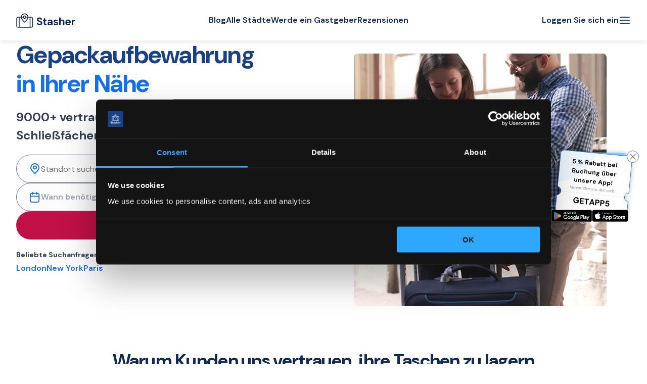

--- FILE ---
content_type: text/html; charset=utf-8
request_url: https://stasher.com/de/gepackaufbewahrung/italy/rome/san-pietro-train-station
body_size: 87166
content:
<!DOCTYPE html><html lang="de"><head><meta charSet="utf-8"/><title>Gepäckaufbewahrung Bahnhof Roma San Pietro</title><meta content="Gepäckaufbewahrung bequem und garantiert in Bahnhof Roma San Pietro, Rom, lokalen Hotels, Geschäften,  und Schließfächern. Viele Optionen und Standorte, rund um die Uhr, garantiert bis zu 1.200 €. Buchen Sie jetzt!" name="description"/><meta content="gepäckaufbewahrung Bahnhof Roma San Pietro, Rom" name="keywords"/><meta name="viewport" content="width=device-width, initial-scale=1, maximum-scale=1"/><link href="https://stasher.com/de/gepackaufbewahrung/italy/rome/san-pietro-train-station" rel="canonical"/><link href="https://stasher.com/luggage-storage/italy/rome/san-pietro-train-station" hrefLang="x-default" rel="alternate"/><link href="https://stasher.com/luggage-storage/italy/rome/san-pietro-train-station" hrefLang="en" rel="alternate"/><link href="https://stasher.com/fr/consigne-bagages/italy/rome/san-pietro-train-station" hrefLang="fr" rel="alternate"/><link href="https://stasher.com/de/gepackaufbewahrung/italy/rome/san-pietro-train-station" hrefLang="de" rel="alternate"/><link href="https://stasher.com/it/deposito-bagagli/italy/rome/san-pietro-train-station" hrefLang="it" rel="alternate"/><link href="https://stasher.com/es/consignas-equipaje/italy/rome/san-pietro-train-station" hrefLang="es" rel="alternate"/><link href="https://stasher.com/pt/deposito-bagagem/italy/rome/san-pietro-train-station" hrefLang="pt" rel="alternate"/><meta content="summary" name="twitter:card"/><meta content="@stasherofficial" name="twitter:site"/><meta content="@stasherofficial" name="twitter:creator"/><meta content="Gepäckaufbewahrung Bahnhof Roma San Pietro" property="og:title"/><meta content="https://dzwi4va4czwms.cloudfront.net/static/og-image.jpg" property="og:image"/><meta content="Gepäckaufbewahrung bequem und garantiert in Bahnhof Roma San Pietro, Rom, lokalen Hotels, Geschäften,  und Schließfächern. Viele Optionen und Standorte, rund um die Uhr, garantiert bis zu 1.200 €. Buchen Sie jetzt!" property="og:description"/><meta content="https://stasher.com/de/gepackaufbewahrung/italy/rome/san-pietro-train-station" property="og:url"/><meta content="en_GB" property="og:locale:alternate"/><meta content="fr_FR" property="og:locale:alternate"/><meta content="de_DE" property="og:locale"/><meta content="it_IT" property="og:locale:alternate"/><meta content="es_ES" property="og:locale:alternate"/><meta content="pt_PT" property="og:locale:alternate"/><meta content="Stasher" name="publisher"/><script type="application/ld+json">{"@context":"https://schema.org","@type":"WebSite","name":"Stasher Luggage Storage","url":"https://stasher.com"}</script><script type="application/ld+json">{"@context":"https://schema.org","@type":"FAQPage","mainEntity":[{"@type":"Question","acceptedAnswer":{"@type":"Answer","text":"Das Team von Stasher prüft jeden Partner (wir nennen sie Stashpoints), um sicherzustellen, dass Ihr Gepäck sicher ist. Wir arbeiten nur mit vertrauenswürdigen Partnern zusammen und überprüfen regelmäßig deren Leistung, um sicherzustellen, dass sie unseren Qualitätsstandards entsprechen. Als Richtlinie sollte Ihr Gepäck in einem sicher verschlossenen Raum aufbewahrt werden. Wir garantieren jedes Gepäckstück bis zu 1.200 € für den unwahrscheinlichen Fall, dass etwas verloren geht, beschädigt wird oder gestohlen wird."},"name":"Ist die Gepäckaufbewahrung von Stasher in Bahnhof Roma San Pietro, Rom sicher?"},{"@type":"Question","acceptedAnswer":{"@type":"Answer","text":"Stasher bringt Sie in Kontakt mit einem Netzwerk von lokalen Hotels und Geschäften, die erschwingliche Gepäckaufbewahrung in Bahnhof Roma San Pietro, Rom anbieten. Buchen Sie online, geben Sie Ihre Taschen ab und erkunden Sie weiterhin die Stadt!"},"name":"Wie funktioniert Stasher?"},{"@type":"Question","acceptedAnswer":{"@type":"Answer","text":"Stasher bietet preisgekrönte, sichere und bequeme Gepäckaufbewahrung in der Nähe wichtiger Attraktionen und Hauptverkehrsknotenpunkte in Bahnhof Roma San Pietro, Rom. Suchen Sie einfach auf unserer Karte und Sie sehen alle unsere Möglichkeiten, wo Sie Ihr Gepäck lassen können."},"name":"Wo kann ich mein Gepäck in Bahnhof Roma San Pietro, Rom aufbewahren?"},{"@type":"Question","acceptedAnswer":{"@type":"Answer","text":"Die Gepäckaufbewahrung in Bahnhof Roma San Pietro, Rom kostet ab 2,99 €."},"name":"Wie viel kostet es, mein Gepäck in Bahnhof Roma San Pietro, Rom aufzubewahren?"},{"@type":"Question","acceptedAnswer":{"@type":"Answer","text":"Nein. Unsere Pauschalgebühr pro Tag umfasst übergroße oder übergewichtige Gegenstände. Es ist jedoch ratsam, vor der Buchung Ihren Stashpoint zu kontaktieren, um sicherzustellen, dass der Standort Platz hat, um außergewöhnlich große Gegenstände wie Surfbretter oder Kontrabässe unterzubringen."},"name":"Gibt es eine Größenbeschränkung für die Gepäckaufbewahrung bei Stasher?"},{"@type":"Question","acceptedAnswer":{"@type":"Answer","text":"Unser preisgekrönter Kundenservice steht Ihnen jederzeit zur Verfügung, um Ihnen zu helfen. Chatten Sie mit uns über das Online-Chat-Tool, schreiben Sie uns eine E-Mail an <a href='mailto:info@stasher.com'>info@stasher.com</a>, oder rufen Sie uns an! Wir sind stolz darauf, uns um unsere Kunden zu kümmern. Unser hervorragender Ruf hat uns Kundenservice-Auszeichnungen von Feefo und Visit England eingebracht, während mehr als 2344126 Bewertungen uns eine durchschnittliche Bewertung von 4,9 geben! Wir sind auch die am besten bewertete Gepäckaufbewahrungsplattform auf Trustpilot."},"name":"Was passiert, wenn ich ein Problem mit meiner Buchung habe?"},{"@type":"Question","acceptedAnswer":{"@type":"Answer","text":"Wir bitten um ungefähre Abgabe- und Abholzeiten, damit wir uns auf Ihre Ankunft vorbereiten können. Sie können Ihre Pläne jedoch jederzeit ändern, solange dies innerhalb der Öffnungszeiten des Geschäfts liegt. Wenn Sie Ihre Buchung um zusätzliche Tage verlängern müssen, besuchen Sie bitte stasher.com/support und setzen Sie sich mit uns in Verbindung."},"name":"Was ist, wenn ich meine Abgabe- und Abholzeiten ändern muss?"},{"@type":"Question","acceptedAnswer":{"@type":"Answer","text":"Sie können Ihr Gepäck an einem unserer Bahnhof Roma San Pietro, Rom Gepäckaufbewahrungsorte für einige Stunden, Tage oder sogar Monate lagern. Wir bieten Rabatte für längere Lagerungen. Es liegt ganz bei Ihnen."},"name":"Wie lange kann ich mein Gepäck in Bahnhof Roma San Pietro, Rom aufbewahren?"},{"@type":"Question","acceptedAnswer":{"@type":"Answer","text":"In Bahnhof Roma San Pietro, Rom gibt es viele Gepäckschließfächer. Stasher hat auch mehrere Standorte in der Gegend, an denen Sie Ihr Gepäck problemlos unterbringen können. Jeder Artikel, den Sie lagern, ist bis zu 1.200 € garantiert und kostet nur 2,99 € pro Tag."},"name":"Gibt es in Bahnhof Roma San Pietro, Rom Gepäckschließfächer?"},{"@type":"Question","acceptedAnswer":{"@type":"Answer","text":"Es ist immer gut, im Voraus zu buchen, aber viele Menschen buchen am Tag zuvor oder am selben Tag. Die meisten unserer Orte haben viel Platz für Taschen, sodass Sie in letzter Minute auf unserer Website oder über unsere mobile App buchen können!"},"name":"Muss ich im Voraus buchen?"},{"@type":"Question","acceptedAnswer":{"@type":"Answer","text":"Ja! Finden Sie uns im <a href='https://apps.apple.com/us/app/stasher-luggage-storage/id1467879761'>App Store</a> und im <a href='https://play.google.com/store/apps/details?id=com.stasher&hl=en_GB'>Google Play</a>. Fühlen Sie sich frei, uns 5 Sterne zu geben!"},"name":"Gibt es eine Stasher-App?"},{"@type":"Question","acceptedAnswer":{"@type":"Answer","text":"In diesem Fall kontaktieren Sie uns unter +44-20-3355-3544. Wir werden entweder den Gastgeber für eine beschleunigte Öffnung kontaktieren, eine nahegelegene Lagerung arrangieren oder, wenn dies unmöglich ist, eine Rückerstattung für die Unannehmlichkeiten anbieten und gegebenenfalls bei notwendigen Reiseanpassungen helfen. Priorisieren Sie es, Ihre Flüge nicht zu verpassen, da das Versenden von Taschen oft günstiger ist als eine Umbuchung; bewahren Sie immer wichtige Reisedokumente bei sich. Beachten Sie die Betriebszeiten des Stashpoints sorgfältig; wir können bei verspäteten Ankünften nur begrenzt helfen, werden aber immer unser Bestes geben."},"name":"Hilfe! Mein Stashpoint ist geschlossen. Was mache ich jetzt?"},{"@type":"Question","acceptedAnswer":{"@type":"Answer","text":"Wir wissen, dass Pläne sich ändern können, daher kann jede Buchung bis zum Beginn des Abgabefensters storniert werden. Um Ihre Buchung zu stornieren, loggen Sie sich bitte in Ihr Konto ein, und unter ‘Meine Buchungen’ finden Sie die Buchung, die Sie stornieren und erstatten lassen möchten. Buchungen können nach Ablauf der Abgabezeit nicht erstattet werden, es sei denn, es liegen besondere Umstände vor, z. B. ein verspäteter Flug, oder wenn Sie aus Versehen eine Buchung gemacht haben und eine neue Buchung vorgenommen haben. In diesem Fall senden Sie bitte eine E-Mail an info@stasher.com mit Dokumenten (z. B. Screenshot der Flugverspätung oder neue Buchungs-ID), und wir werden sehen, was wir tun können."},"name":"Kann ich eine Rückerstattung erhalten?"},{"@type":"Question","acceptedAnswer":{"@type":"Answer","text":"Sicher! Wir können das nicht für Sie tun, da wir keine Kartendetails speichern, also buchen Sie einfach eine weitere Buchung für die zusätzlichen Tage / Taschen und senden Sie uns eine E-Mail an info@stasher.com mit Ihren ursprünglichen und neuen Buchungs-IDs. Wir werden dann den Gastgeber über die Verlängerung / Ergänzung informieren!"},"name":"Kann ich meine Buchung verlängern / weitere Taschen hinzufügen?"},{"@type":"Question","acceptedAnswer":{"@type":"Answer","text":"Stasher akzeptiert alle gängigen Kredit- und Debitkarten, einschließlich Visa, MasterCard und American Express, sowie Zahlungen über Apple Pay und Google Pay. Alle Zahlungen sind sicher und werden schnell abgewickelt."},"name":"Welche Zahlungsmethoden akzeptieren Sie?"},{"@type":"Question","acceptedAnswer":{"@type":"Answer","text":"Wenn Sie zurückkehren, um Ihr Gepäck abzuholen, zeigen Sie einfach Ihre Buchungs-ID zusammen mit entweder dem Gegenstück-Tag oder einem Foto Ihres Gepäcks vor. Der Gastgeber wird dann Ihre Tasche aus dem sicheren Lagerbereich holen. Wir schätzen Feedback, also wenn Sie eine gute Erfahrung gemacht haben, erwägen Sie bitte, uns eine Bewertung zu hinterlassen. Es hilft uns, unsere Gastgeber zu überwachen und zu unterstützen."},"name":"Wie hole ich mein Gepäck ab, nachdem ich es aufbewahrt habe?"},{"@type":"Question","acceptedAnswer":{"@type":"Answer","text":"Keine Sorge! Wir verstehen, dass Pläne sich ändern können. Die Abgabe- und Abholzeiten sind nur Schätzungen. Solange Ihre Buchung innerhalb der Dauer, für die Sie bezahlt haben, und der StashPoint geöffnet ist, werden Sie keine Probleme haben. Wenn Sie nach der Schließung des Standorts ankommen, kontaktieren Sie bitte unser Support-Team. Wenn Sie Ihr Gepäck am nächsten Tag nicht abholen können, können wir den Versand für Sie arrangieren und die damit verbundenen Kosten und Optionen bereitstellen."},"name":"Was passiert, wenn ich mein Gepäck nicht rechtzeitig abhole?"},{"@type":"Question","acceptedAnswer":{"@type":"Answer","text":"Sie können Ihre Buchung jederzeit vor der geplanten Abgabezeit über Ihr Stasher-Konto unter 'Buchungen' stornieren. Sie haben zwei Optionen: eine Rückerstattung von 50 % oder einen 100 %-Gutschein für zukünftige Buchungen. Wenn die Abgabezeit bereits verstrichen ist, sind Rückerstattungen nicht garantiert, aber Sie können trotzdem eine E-Mail an <a href='mailto:info@stasher.com'>info@stasher.com</a> senden, und unser Team wird Ihre Anfrage prüfen."},"name":"Wie lautet die Stornierungsrichtlinie von Stasher?"},{"@type":"Question","acceptedAnswer":{"@type":"Answer","text":"Jede über Stasher gebuchte Tasche ist durch eine Garantie von bis zu 1.200 € gegen Diebstahl oder Beschädigung geschützt, während sie in unseren StashPoints aufbewahrt wird. Obwohl wir die Sicherheit Ihres Gepäcks priorisieren, raten wir dringend davon ab, wichtige Reisedokumente, Schlüssel oder wertvolle Elektronik wie Handys zu lagern. Bitte beachten Sie, dass nur direkt über Stasher gebuchte Taschen durch unsere Garantie abgedeckt sind. Barzahlungen direkt an den StashPoint verstoßen gegen unsere Geschäftsbedingungen, und wir können solche Buchungen nicht abdecken. Darüber hinaus verbieten unsere AGB die Aufbewahrung bestimmter Artikel, einschließlich Bargeld und Wertpapieren."},"name":"Kann ich wertvolle Gegenstände (z.B. Elektronik, Dokumente) lagern?"},{"@type":"Question","acceptedAnswer":{"@type":"Answer","text":"Ja, Sie müssen Ihren Buchungsnachweis (eine digitale Kopie auf Ihrem Handy ist in Ordnung) mitbringen, zusammen mit einem gültigen Lichtbildausweis, um dem Gastgeber zu zeigen, und natürlich Ihre Taschen! Bitte folgen Sie dem gleichen Verfahren, wenn Sie zurückkehren, um Ihr Gepäck abzuholen."},"name":"Muss ich einen Ausweis mitbringen, um mein Gepäck zu lagern?"},{"@type":"Question","acceptedAnswer":{"@type":"Answer","text":"Wenn jemand anderes Ihr Gepäck für Sie abholen oder abgeben muss, senden Sie bitte im Voraus eine E-Mail an info@stasher.com, damit wir den Gastgeber informieren können. Die neue Person muss auch die Buchungsbestätigungsnummer und einen gültigen Ausweis vorlegen."},"name":"Kann jemand anderes mein Gepäck für mich abholen?"},{"@type":"Question","acceptedAnswer":{"@type":"Answer","text":"Nein, alle Buchungen müssen online über unsere Website oder App aus Sicherheits- und Garantiegründen erfolgen. Der Prozess ist schnell und mobilfreundlich und dauert nur eine Minute. Barzahlungen im Geschäft werden nicht akzeptiert, und Buchungen, die außerhalb unserer Plattform gemacht werden, sind nicht durch unsere Garantie abgedeckt."},"name":"Kann ich im Geschäft bezahlen?"},{"@type":"Question","acceptedAnswer":{"@type":"Answer","text":"Unser Hauptaugenmerk liegt auf der Aufbewahrung von Koffern, aber wir können auch Fahrräder, Sportausrüstung und Kinderwagen unterbringen. Wenn Sie einen speziellen Wunsch haben, senden Sie uns eine E-Mail, und wir werden unser Bestes tun, um Ihre Bedürfnisse zu erfüllen!"},"name":"Welche Arten von Gegenständen kann ich bei Stasher lagern?"}]}</script><script type="application/ld+json">{"@context":"https://schema.org","@type":"Product","brand":{"alternateName":"CityStasher","name":"Stasher","sameAs":"https://stasher.com"},"description":"Bequeme & garantierte Gepäckaufbewahrung in Bahnhof Roma San Pietro, Rom, in lokalen Geschäften und Hotels. Viele verschiedene Optionen und Standorte, 24/7, garantiert bis zu 1.200 €. Jetzt buchen.","image":"https://dzwi4va4czwms.cloudfront.net/locations/hero_images/train_station/3_2048x1000","name":"Gepäckaufbewahrung Bahnhof Roma San Pietro, Rom","offers":{"@type":"Offer","availability":"https://schema.org/InStock","price":"2.99","priceCurrency":"EUR","priceValidUntil":"2026-02-24","url":"https://stasher.com/de/gepackaufbewahrung/italy/rome/san-pietro-train-station"},"url":"https://stasher.com/de/gepackaufbewahrung/italy/rome/san-pietro-train-station","review":[{"@type":"Review","author":{"@type":"Person","name":"Anonymous"},"datePublished":"2025-12-30","inLanguage":"en","reviewBody":"The hotel staff was wonderful. Thank you!","reviewRating":{"@type":"Rating","bestRating":"5","ratingValue":"5","worstRating":"1"}},{"@type":"Review","author":{"@type":"Person","name":"Anonymous"},"datePublished":"2025-12-09","inLanguage":"en","reviewBody":"The concierge was very friendly and informative!","reviewRating":{"@type":"Rating","bestRating":"5","ratingValue":"5","worstRating":"1"}},{"@type":"Review","author":{"@type":"Person","name":"Charles"},"datePublished":"2025-10-07","inLanguage":"en","reviewBody":"This app is easy and the staff even responds to questions quickly. Very reliable.","reviewRating":{"@type":"Rating","bestRating":"5","ratingValue":"5","worstRating":"1"}}],"aggregateRating":{"@type":"AggregateRating","bestRating":"5","ratingValue":"4.97","reviewCount":"12211","worstRating":"1"}}</script><script type="application/ld+json">{"@context":"https://schema.org","@type":"BreadcrumbList","itemListElement":[{"@type":"ListItem","position":1,"name":"Startseite","item":"https://stasher.com/de"},{"@type":"ListItem","position":2,"name":"Städte","item":"https://stasher.com/de/gepackaufbewahrung"},{"@type":"ListItem","position":3,"name":"Rom","item":"https://stasher.com/de/gepackaufbewahrung/italy/rome"},{"@type":"ListItem","position":4,"name":"Bahnhof Roma San Pietro","item":"https://stasher.com/de/gepackaufbewahrung/italy/rome/san-pietro-train-station"}]}</script><script type="application/ld+json">{"@context":"https://schema.org","@type":"Service","@id":"https://stasher.com/de/gepackaufbewahrung/italy/rome/san-pietro-train-station#service","serviceType":"Gepäckaufbewahrung","name":"Gepäckaufbewahrung in Bahnhof Roma San Pietro, Rom","provider":{"@type":"Organization","name":"Stasher","url":"https://stasher.com","logo":"https://dzwi4va4czwms.cloudfront.net/logos/new-logo.svg"},"areaServed":{"@type":"Place","name":"Bahnhof Roma San Pietro"},"description":"Sicheres Gepäckaufbewahrungsnetzwerk in Bahnhof Roma San Pietro, Rom, betrieben von vertrauenswürdigen lokalen Geschäften und Hotels.","image":"https://dzwi4va4czwms.cloudfront.net/locations/hero_images/train_station/3_2048x1000","offers":{"@type":"Offer","price":"2.99","priceCurrency":"EUR","availability":"https://schema.org/InStock"},"mainEntityOfPage":"https://stasher.com/de/gepackaufbewahrung/italy/rome/san-pietro-train-station"}</script><meta name="next-head-count" content="32"/><meta content="#358DEB" name="theme-color"/><meta content="#358DEB" name="msapplication-TileColor"/><link href="/favicons/apple-touch-icon.png" rel="apple-touch-icon" sizes="180x180"/><link href="/favicons/favicon-32x32.png" rel="icon" sizes="32x32" type="image/png"/><link href="/favicons/favicon-16x16.png" rel="icon" sizes="16x16" type="image/png"/><link href="/favicons/favicon.ico" rel="shortcut icon" type="image/x-icon"/><link href="/favicons/favicon.ico" rel="icon" type="image/x-icon"/><link href="/favicons/site.webmanifest" rel="manifest"/><link color="#194185" href="/favicons/safari-pinned-tab.svg" rel="mask-icon"/><script async="" data-cbid="7107b8e5-9abd-4fc3-aabd-38c3ee37c393" data-culture="de" id="Cookiebot" fetchpriority="high" src="https://consent.cookiebot.com/uc.js" type="text/javascript"></script><script data-cookieconsent="ignore">window.dataLayer = window.dataLayer || []; function gtag() { dataLayer.push(arguments); } gtag("consent", "default", { ad_personalization: "denied", ad_storage: "denied", ad_user_data: "denied", analytics_storage: "denied", functionality_storage: "denied", personalization_storage: "denied", security_storage: "granted", wait_for_update: 500, }); gtag("set", "ads_data_redaction", true); gtag("set", "url_passthrough", true);</script><link crossorigin="anonymous" href="https://maps.googleapis.com/" rel="preconnect"/><link href="https://maps.googleapis.com/" rel="dns-prefetch"/><link crossorigin="anonymous" href="https://www.googletagmanager.com/" rel="preconnect"/><link href="https://www.googletagmanager.com/" rel="dns-prefetch"/><script>(function(w,d,s,l,i){w[l]=w[l]||[];w[l].push({'gtm.start': new Date().getTime(),event:'gtm.js'});var f=d.getElementsByTagName(s)[0], j=d.createElement(s),dl=l!='dataLayer'?'&l='+l:'';j.async=true;j.src= 'https://sst.stasher.com/pxwy7zdyhed9am0.js?aw='+i.replace(/^GTM-/, '')+dl;f.parentNode.insertBefore(j,f); })(window,document,'script','dataLayer','GTM-5PBZ4LLJ');</script><script async="" src="https://script.tapfiliate.com/tapfiliate.js"></script><script>(function(t,a,p){t.TapfiliateObject=a;t[a]=t[a]||function(){ (t[a].q=t[a].q||[]).push(arguments)}})(window,"tap"); tap("create", "8857-66490c");tap("detect");</script><link rel="preconnect" href="https://fonts.gstatic.com" crossorigin /><link rel="preload" href="/_next/static/css/195991d0fce39d36.css" as="style"/><link rel="stylesheet" href="/_next/static/css/195991d0fce39d36.css" data-n-g=""/><link rel="preload" href="/_next/static/css/cd1049f5994bb105.css" as="style"/><link rel="stylesheet" href="/_next/static/css/cd1049f5994bb105.css" data-n-p=""/><link rel="preload" href="/_next/static/css/b3c2f2af8fb705e9.css" as="style"/><link rel="stylesheet" href="/_next/static/css/b3c2f2af8fb705e9.css" data-n-p=""/><link rel="preload" href="/_next/static/css/a048cacec131ffde.css" as="style"/><link rel="stylesheet" href="/_next/static/css/a048cacec131ffde.css" data-n-p=""/><link rel="preload" href="/_next/static/css/84f6eaf87d33cb0c.css" as="style"/><link rel="stylesheet" href="/_next/static/css/84f6eaf87d33cb0c.css" data-n-p=""/><noscript data-n-css=""></noscript><script defer="" nomodule="" src="/_next/static/chunks/polyfills-5cd94c89d3acac5f.js"></script><script src="/_next/static/chunks/webpack-babea40e9dbcdcb4.js" defer=""></script><script src="/_next/static/chunks/framework-347de29fc1c608b3.js" defer=""></script><script src="/_next/static/chunks/main-638eb9a626b52ae6.js" defer=""></script><script src="/_next/static/chunks/pages/_app-bbd094a65d6a173d.js" defer=""></script><script src="/_next/static/chunks/252f366e-ae94714481d46778.js" defer=""></script><script src="/_next/static/chunks/78e521c3-18b93ce8fb28f0eb.js" defer=""></script><script src="/_next/static/chunks/ae51ba48-36db61091880d1f9.js" defer=""></script><script src="/_next/static/chunks/1a48c3c1-6f3e66eaaae6f4b8.js" defer=""></script><script src="/_next/static/chunks/1989-3b0ed311d019a41f.js" defer=""></script><script src="/_next/static/chunks/209-57b1ef1ce1a2c0ed.js" defer=""></script><script src="/_next/static/chunks/5935-85e3bf9776ba8638.js" defer=""></script><script src="/_next/static/chunks/5279-7b6b4553d544a3df.js" defer=""></script><script src="/_next/static/chunks/9412-f7b058ce4481c11c.js" defer=""></script><script src="/_next/static/chunks/8804-03f5ff4a4d2d3683.js" defer=""></script><script src="/_next/static/chunks/7064-5a0fb8c3f8e5a37b.js" defer=""></script><script src="/_next/static/chunks/1871-a427786ebd679d82.js" defer=""></script><script src="/_next/static/chunks/644-af203da8357501d6.js" defer=""></script><script src="/_next/static/chunks/1304-17319d821af5a407.js" defer=""></script><script src="/_next/static/chunks/9372-1ced6643f9353ae8.js" defer=""></script><script src="/_next/static/chunks/1725-b099b53e15685826.js" defer=""></script><script src="/_next/static/chunks/7394-6bc60503c6a128aa.js" defer=""></script><script src="/_next/static/chunks/5528-70cc2aebcb2b1235.js" defer=""></script><script src="/_next/static/chunks/6100-cfe086438adca812.js" defer=""></script><script src="/_next/static/chunks/pages/location-ce0fa26c6eec11d9.js" defer=""></script><script src="/_next/static/FV-jqjpALDHAHDN-hHu2Q/_buildManifest.js" defer=""></script><script src="/_next/static/FV-jqjpALDHAHDN-hHu2Q/_ssgManifest.js" defer=""></script><script src="/_next/static/FV-jqjpALDHAHDN-hHu2Q/_middlewareManifest.js" defer=""></script><style data-href="https://fonts.googleapis.com/css2?family=DM+Sans:ital,opsz,wght@0,9..40,300;0,9..40,400;0,9..40,500;0,9..40,600;0,9..40,700;0,9..40,900;1,9..40,300;1,9..40,400;1,9..40,500;1,9..40,600;1,9..40,700;1,9..40,900&family=Roboto:ital,wght@0,300;0,400;0,500;0,700;0,900;1,300;1,400&display=swap">@font-face{font-family:'DM Sans';font-style:italic;font-weight:300;font-display:swap;src:url(https://fonts.gstatic.com/l/font?kit=rP2rp2ywxg089UriCZaSExd86J3t9jz86Lvy4qCRAL19DksVat_XDW3w&skey=3320fd60b11c3775&v=v17) format('woff')}@font-face{font-family:'DM Sans';font-style:italic;font-weight:300;font-display:swap;src:url(https://fonts.gstatic.com/l/font?kit=rP2rp2ywxg089UriCZaSExd86J3t9jz86Ivy4qCRAL19DksVat_XDW3w&skey=3320fd60b11c3775&v=v17) format('woff')}@font-face{font-family:'DM Sans';font-style:italic;font-weight:300;font-display:swap;src:url(https://fonts.gstatic.com/l/font?kit=rP2rp2ywxg089UriCZaSExd86J3t9jz86Jvy4qCRAL19DksVat_XDW3w&skey=3320fd60b11c3775&v=v17) format('woff')}@font-face{font-family:'DM Sans';font-style:italic;font-weight:300;font-display:swap;src:url(https://fonts.gstatic.com/l/font?kit=rP2rp2ywxg089UriCZaSExd86J3t9jz86Ovy4qCRAL19DksVat_XDW3w&skey=3320fd60b11c3775&v=v17) format('woff')}@font-face{font-family:'DM Sans';font-style:italic;font-weight:300;font-display:swap;src:url(https://fonts.gstatic.com/l/font?kit=rP2rp2ywxg089UriCZaSExd86J3t9jz86Mvy4qCRAL19DksVat_XDW3w&skey=3320fd60b11c3775&v=v17) format('woff')}@font-face{font-family:'DM Sans';font-style:italic;font-weight:300;font-display:swap;src:url(https://fonts.gstatic.com/l/font?kit=rP2rp2ywxg089UriCZaSExd86J3t9jz86Cvy4qCRAL19DksVat_XDW3w&skey=3320fd60b11c3775&v=v17) format('woff')}@font-face{font-family:'DM Sans';font-style:italic;font-weight:300;font-display:swap;src:url(https://fonts.gstatic.com/l/font?kit=rP2rp2ywxg089UriCZaSExd86J3t9jz86CPy4qCRAL19DksVat_XDW3w&skey=3320fd60b11c3775&v=v17) format('woff')}@font-face{font-family:'DM Sans';font-style:italic;font-weight:300;font-display:swap;src:url(https://fonts.gstatic.com/l/font?kit=rP2rp2ywxg089UriCZaSExd86J3t9jz86Dvy4qCRAL19DksVat_XDW3w&skey=3320fd60b11c3775&v=v17) format('woff')}@font-face{font-family:'DM Sans';font-style:italic;font-weight:300;font-display:swap;src:url(https://fonts.gstatic.com/l/font?kit=rP2rp2ywxg089UriCZaSExd86J3t9jz86Avy4qCRAL19DksVat_XDW3w&skey=3320fd60b11c3775&v=v17) format('woff')}@font-face{font-family:'DM Sans';font-style:italic;font-weight:300;font-display:swap;src:url(https://fonts.gstatic.com/l/font?kit=rP2rp2ywxg089UriCZaSExd86J3t9jz86Gvy4qCRAL19DksVat_XDW3w&skey=3320fd60b11c3775&v=v17) format('woff')}@font-face{font-family:'DM Sans';font-style:italic;font-weight:300;font-display:swap;src:url(https://fonts.gstatic.com/l/font?kit=rP2rp2ywxg089UriCZaSExd86J3t9jz86Evy4qCRAL19DksVat_XDW3w&skey=3320fd60b11c3775&v=v17) format('woff')}@font-face{font-family:'DM Sans';font-style:italic;font-weight:300;font-display:swap;src:url(https://fonts.gstatic.com/l/font?kit=rP2rp2ywxg089UriCZaSExd86J3t9jz86Lvx4qCRAL19DksVat_XDW3w&skey=3320fd60b11c3775&v=v17) format('woff')}@font-face{font-family:'DM Sans';font-style:italic;font-weight:400;font-display:swap;src:url(https://fonts.gstatic.com/l/font?kit=rP2rp2ywxg089UriCZaSExd86J3t9jz86Lvy4qCRAL19DksVat-JDW3w&skey=3320fd60b11c3775&v=v17) format('woff')}@font-face{font-family:'DM Sans';font-style:italic;font-weight:400;font-display:swap;src:url(https://fonts.gstatic.com/l/font?kit=rP2rp2ywxg089UriCZaSExd86J3t9jz86Ivy4qCRAL19DksVat-JDW3w&skey=3320fd60b11c3775&v=v17) format('woff')}@font-face{font-family:'DM Sans';font-style:italic;font-weight:400;font-display:swap;src:url(https://fonts.gstatic.com/l/font?kit=rP2rp2ywxg089UriCZaSExd86J3t9jz86Jvy4qCRAL19DksVat-JDW3w&skey=3320fd60b11c3775&v=v17) format('woff')}@font-face{font-family:'DM Sans';font-style:italic;font-weight:400;font-display:swap;src:url(https://fonts.gstatic.com/l/font?kit=rP2rp2ywxg089UriCZaSExd86J3t9jz86Ovy4qCRAL19DksVat-JDW3w&skey=3320fd60b11c3775&v=v17) format('woff')}@font-face{font-family:'DM Sans';font-style:italic;font-weight:400;font-display:swap;src:url(https://fonts.gstatic.com/l/font?kit=rP2rp2ywxg089UriCZaSExd86J3t9jz86Mvy4qCRAL19DksVat-JDW3w&skey=3320fd60b11c3775&v=v17) format('woff')}@font-face{font-family:'DM Sans';font-style:italic;font-weight:400;font-display:swap;src:url(https://fonts.gstatic.com/l/font?kit=rP2rp2ywxg089UriCZaSExd86J3t9jz86Cvy4qCRAL19DksVat-JDW3w&skey=3320fd60b11c3775&v=v17) format('woff')}@font-face{font-family:'DM Sans';font-style:italic;font-weight:400;font-display:swap;src:url(https://fonts.gstatic.com/l/font?kit=rP2rp2ywxg089UriCZaSExd86J3t9jz86CPy4qCRAL19DksVat-JDW3w&skey=3320fd60b11c3775&v=v17) format('woff')}@font-face{font-family:'DM Sans';font-style:italic;font-weight:400;font-display:swap;src:url(https://fonts.gstatic.com/l/font?kit=rP2rp2ywxg089UriCZaSExd86J3t9jz86Dvy4qCRAL19DksVat-JDW3w&skey=3320fd60b11c3775&v=v17) format('woff')}@font-face{font-family:'DM Sans';font-style:italic;font-weight:400;font-display:swap;src:url(https://fonts.gstatic.com/l/font?kit=rP2rp2ywxg089UriCZaSExd86J3t9jz86Avy4qCRAL19DksVat-JDW3w&skey=3320fd60b11c3775&v=v17) format('woff')}@font-face{font-family:'DM Sans';font-style:italic;font-weight:400;font-display:swap;src:url(https://fonts.gstatic.com/l/font?kit=rP2rp2ywxg089UriCZaSExd86J3t9jz86Gvy4qCRAL19DksVat-JDW3w&skey=3320fd60b11c3775&v=v17) format('woff')}@font-face{font-family:'DM Sans';font-style:italic;font-weight:400;font-display:swap;src:url(https://fonts.gstatic.com/l/font?kit=rP2rp2ywxg089UriCZaSExd86J3t9jz86Evy4qCRAL19DksVat-JDW3w&skey=3320fd60b11c3775&v=v17) format('woff')}@font-face{font-family:'DM Sans';font-style:italic;font-weight:400;font-display:swap;src:url(https://fonts.gstatic.com/l/font?kit=rP2rp2ywxg089UriCZaSExd86J3t9jz86Lvx4qCRAL19DksVat-JDW3w&skey=3320fd60b11c3775&v=v17) format('woff')}@font-face{font-family:'DM Sans';font-style:italic;font-weight:500;font-display:swap;src:url(https://fonts.gstatic.com/l/font?kit=rP2rp2ywxg089UriCZaSExd86J3t9jz86Lvy4qCRAL19DksVat-7DW3w&skey=3320fd60b11c3775&v=v17) format('woff')}@font-face{font-family:'DM Sans';font-style:italic;font-weight:500;font-display:swap;src:url(https://fonts.gstatic.com/l/font?kit=rP2rp2ywxg089UriCZaSExd86J3t9jz86Ivy4qCRAL19DksVat-7DW3w&skey=3320fd60b11c3775&v=v17) format('woff')}@font-face{font-family:'DM Sans';font-style:italic;font-weight:500;font-display:swap;src:url(https://fonts.gstatic.com/l/font?kit=rP2rp2ywxg089UriCZaSExd86J3t9jz86Jvy4qCRAL19DksVat-7DW3w&skey=3320fd60b11c3775&v=v17) format('woff')}@font-face{font-family:'DM Sans';font-style:italic;font-weight:500;font-display:swap;src:url(https://fonts.gstatic.com/l/font?kit=rP2rp2ywxg089UriCZaSExd86J3t9jz86Ovy4qCRAL19DksVat-7DW3w&skey=3320fd60b11c3775&v=v17) format('woff')}@font-face{font-family:'DM Sans';font-style:italic;font-weight:500;font-display:swap;src:url(https://fonts.gstatic.com/l/font?kit=rP2rp2ywxg089UriCZaSExd86J3t9jz86Mvy4qCRAL19DksVat-7DW3w&skey=3320fd60b11c3775&v=v17) format('woff')}@font-face{font-family:'DM Sans';font-style:italic;font-weight:500;font-display:swap;src:url(https://fonts.gstatic.com/l/font?kit=rP2rp2ywxg089UriCZaSExd86J3t9jz86Cvy4qCRAL19DksVat-7DW3w&skey=3320fd60b11c3775&v=v17) format('woff')}@font-face{font-family:'DM Sans';font-style:italic;font-weight:500;font-display:swap;src:url(https://fonts.gstatic.com/l/font?kit=rP2rp2ywxg089UriCZaSExd86J3t9jz86CPy4qCRAL19DksVat-7DW3w&skey=3320fd60b11c3775&v=v17) format('woff')}@font-face{font-family:'DM Sans';font-style:italic;font-weight:500;font-display:swap;src:url(https://fonts.gstatic.com/l/font?kit=rP2rp2ywxg089UriCZaSExd86J3t9jz86Dvy4qCRAL19DksVat-7DW3w&skey=3320fd60b11c3775&v=v17) format('woff')}@font-face{font-family:'DM Sans';font-style:italic;font-weight:500;font-display:swap;src:url(https://fonts.gstatic.com/l/font?kit=rP2rp2ywxg089UriCZaSExd86J3t9jz86Avy4qCRAL19DksVat-7DW3w&skey=3320fd60b11c3775&v=v17) format('woff')}@font-face{font-family:'DM Sans';font-style:italic;font-weight:500;font-display:swap;src:url(https://fonts.gstatic.com/l/font?kit=rP2rp2ywxg089UriCZaSExd86J3t9jz86Gvy4qCRAL19DksVat-7DW3w&skey=3320fd60b11c3775&v=v17) format('woff')}@font-face{font-family:'DM Sans';font-style:italic;font-weight:500;font-display:swap;src:url(https://fonts.gstatic.com/l/font?kit=rP2rp2ywxg089UriCZaSExd86J3t9jz86Evy4qCRAL19DksVat-7DW3w&skey=3320fd60b11c3775&v=v17) format('woff')}@font-face{font-family:'DM Sans';font-style:italic;font-weight:500;font-display:swap;src:url(https://fonts.gstatic.com/l/font?kit=rP2rp2ywxg089UriCZaSExd86J3t9jz86Lvx4qCRAL19DksVat-7DW3w&skey=3320fd60b11c3775&v=v17) format('woff')}@font-face{font-family:'DM Sans';font-style:italic;font-weight:600;font-display:swap;src:url(https://fonts.gstatic.com/l/font?kit=rP2rp2ywxg089UriCZaSExd86J3t9jz86Lvy4qCRAL19DksVat9XCm3w&skey=3320fd60b11c3775&v=v17) format('woff')}@font-face{font-family:'DM Sans';font-style:italic;font-weight:600;font-display:swap;src:url(https://fonts.gstatic.com/l/font?kit=rP2rp2ywxg089UriCZaSExd86J3t9jz86Ivy4qCRAL19DksVat9XCm3w&skey=3320fd60b11c3775&v=v17) format('woff')}@font-face{font-family:'DM Sans';font-style:italic;font-weight:600;font-display:swap;src:url(https://fonts.gstatic.com/l/font?kit=rP2rp2ywxg089UriCZaSExd86J3t9jz86Jvy4qCRAL19DksVat9XCm3w&skey=3320fd60b11c3775&v=v17) format('woff')}@font-face{font-family:'DM Sans';font-style:italic;font-weight:600;font-display:swap;src:url(https://fonts.gstatic.com/l/font?kit=rP2rp2ywxg089UriCZaSExd86J3t9jz86Ovy4qCRAL19DksVat9XCm3w&skey=3320fd60b11c3775&v=v17) format('woff')}@font-face{font-family:'DM Sans';font-style:italic;font-weight:600;font-display:swap;src:url(https://fonts.gstatic.com/l/font?kit=rP2rp2ywxg089UriCZaSExd86J3t9jz86Mvy4qCRAL19DksVat9XCm3w&skey=3320fd60b11c3775&v=v17) format('woff')}@font-face{font-family:'DM Sans';font-style:italic;font-weight:600;font-display:swap;src:url(https://fonts.gstatic.com/l/font?kit=rP2rp2ywxg089UriCZaSExd86J3t9jz86Cvy4qCRAL19DksVat9XCm3w&skey=3320fd60b11c3775&v=v17) format('woff')}@font-face{font-family:'DM Sans';font-style:italic;font-weight:600;font-display:swap;src:url(https://fonts.gstatic.com/l/font?kit=rP2rp2ywxg089UriCZaSExd86J3t9jz86CPy4qCRAL19DksVat9XCm3w&skey=3320fd60b11c3775&v=v17) format('woff')}@font-face{font-family:'DM Sans';font-style:italic;font-weight:600;font-display:swap;src:url(https://fonts.gstatic.com/l/font?kit=rP2rp2ywxg089UriCZaSExd86J3t9jz86Dvy4qCRAL19DksVat9XCm3w&skey=3320fd60b11c3775&v=v17) format('woff')}@font-face{font-family:'DM Sans';font-style:italic;font-weight:600;font-display:swap;src:url(https://fonts.gstatic.com/l/font?kit=rP2rp2ywxg089UriCZaSExd86J3t9jz86Avy4qCRAL19DksVat9XCm3w&skey=3320fd60b11c3775&v=v17) format('woff')}@font-face{font-family:'DM Sans';font-style:italic;font-weight:600;font-display:swap;src:url(https://fonts.gstatic.com/l/font?kit=rP2rp2ywxg089UriCZaSExd86J3t9jz86Gvy4qCRAL19DksVat9XCm3w&skey=3320fd60b11c3775&v=v17) format('woff')}@font-face{font-family:'DM Sans';font-style:italic;font-weight:600;font-display:swap;src:url(https://fonts.gstatic.com/l/font?kit=rP2rp2ywxg089UriCZaSExd86J3t9jz86Evy4qCRAL19DksVat9XCm3w&skey=3320fd60b11c3775&v=v17) format('woff')}@font-face{font-family:'DM Sans';font-style:italic;font-weight:600;font-display:swap;src:url(https://fonts.gstatic.com/l/font?kit=rP2rp2ywxg089UriCZaSExd86J3t9jz86Lvx4qCRAL19DksVat9XCm3w&skey=3320fd60b11c3775&v=v17) format('woff')}@font-face{font-family:'DM Sans';font-style:italic;font-weight:700;font-display:swap;src:url(https://fonts.gstatic.com/l/font?kit=rP2rp2ywxg089UriCZaSExd86J3t9jz86Lvy4qCRAL19DksVat9uCm3w&skey=3320fd60b11c3775&v=v17) format('woff')}@font-face{font-family:'DM Sans';font-style:italic;font-weight:700;font-display:swap;src:url(https://fonts.gstatic.com/l/font?kit=rP2rp2ywxg089UriCZaSExd86J3t9jz86Ivy4qCRAL19DksVat9uCm3w&skey=3320fd60b11c3775&v=v17) format('woff')}@font-face{font-family:'DM Sans';font-style:italic;font-weight:700;font-display:swap;src:url(https://fonts.gstatic.com/l/font?kit=rP2rp2ywxg089UriCZaSExd86J3t9jz86Jvy4qCRAL19DksVat9uCm3w&skey=3320fd60b11c3775&v=v17) format('woff')}@font-face{font-family:'DM Sans';font-style:italic;font-weight:700;font-display:swap;src:url(https://fonts.gstatic.com/l/font?kit=rP2rp2ywxg089UriCZaSExd86J3t9jz86Ovy4qCRAL19DksVat9uCm3w&skey=3320fd60b11c3775&v=v17) format('woff')}@font-face{font-family:'DM Sans';font-style:italic;font-weight:700;font-display:swap;src:url(https://fonts.gstatic.com/l/font?kit=rP2rp2ywxg089UriCZaSExd86J3t9jz86Mvy4qCRAL19DksVat9uCm3w&skey=3320fd60b11c3775&v=v17) format('woff')}@font-face{font-family:'DM Sans';font-style:italic;font-weight:700;font-display:swap;src:url(https://fonts.gstatic.com/l/font?kit=rP2rp2ywxg089UriCZaSExd86J3t9jz86Cvy4qCRAL19DksVat9uCm3w&skey=3320fd60b11c3775&v=v17) format('woff')}@font-face{font-family:'DM Sans';font-style:italic;font-weight:700;font-display:swap;src:url(https://fonts.gstatic.com/l/font?kit=rP2rp2ywxg089UriCZaSExd86J3t9jz86CPy4qCRAL19DksVat9uCm3w&skey=3320fd60b11c3775&v=v17) format('woff')}@font-face{font-family:'DM Sans';font-style:italic;font-weight:700;font-display:swap;src:url(https://fonts.gstatic.com/l/font?kit=rP2rp2ywxg089UriCZaSExd86J3t9jz86Dvy4qCRAL19DksVat9uCm3w&skey=3320fd60b11c3775&v=v17) format('woff')}@font-face{font-family:'DM Sans';font-style:italic;font-weight:700;font-display:swap;src:url(https://fonts.gstatic.com/l/font?kit=rP2rp2ywxg089UriCZaSExd86J3t9jz86Avy4qCRAL19DksVat9uCm3w&skey=3320fd60b11c3775&v=v17) format('woff')}@font-face{font-family:'DM Sans';font-style:italic;font-weight:700;font-display:swap;src:url(https://fonts.gstatic.com/l/font?kit=rP2rp2ywxg089UriCZaSExd86J3t9jz86Gvy4qCRAL19DksVat9uCm3w&skey=3320fd60b11c3775&v=v17) format('woff')}@font-face{font-family:'DM Sans';font-style:italic;font-weight:700;font-display:swap;src:url(https://fonts.gstatic.com/l/font?kit=rP2rp2ywxg089UriCZaSExd86J3t9jz86Evy4qCRAL19DksVat9uCm3w&skey=3320fd60b11c3775&v=v17) format('woff')}@font-face{font-family:'DM Sans';font-style:italic;font-weight:700;font-display:swap;src:url(https://fonts.gstatic.com/l/font?kit=rP2rp2ywxg089UriCZaSExd86J3t9jz86Lvx4qCRAL19DksVat9uCm3w&skey=3320fd60b11c3775&v=v17) format('woff')}@font-face{font-family:'DM Sans';font-style:italic;font-weight:900;font-display:swap;src:url(https://fonts.gstatic.com/l/font?kit=rP2rp2ywxg089UriCZaSExd86J3t9jz86Lvy4qCRAL19DksVat8gCm3w&skey=3320fd60b11c3775&v=v17) format('woff')}@font-face{font-family:'DM Sans';font-style:italic;font-weight:900;font-display:swap;src:url(https://fonts.gstatic.com/l/font?kit=rP2rp2ywxg089UriCZaSExd86J3t9jz86Ivy4qCRAL19DksVat8gCm3w&skey=3320fd60b11c3775&v=v17) format('woff')}@font-face{font-family:'DM Sans';font-style:italic;font-weight:900;font-display:swap;src:url(https://fonts.gstatic.com/l/font?kit=rP2rp2ywxg089UriCZaSExd86J3t9jz86Jvy4qCRAL19DksVat8gCm3w&skey=3320fd60b11c3775&v=v17) format('woff')}@font-face{font-family:'DM Sans';font-style:italic;font-weight:900;font-display:swap;src:url(https://fonts.gstatic.com/l/font?kit=rP2rp2ywxg089UriCZaSExd86J3t9jz86Ovy4qCRAL19DksVat8gCm3w&skey=3320fd60b11c3775&v=v17) format('woff')}@font-face{font-family:'DM Sans';font-style:italic;font-weight:900;font-display:swap;src:url(https://fonts.gstatic.com/l/font?kit=rP2rp2ywxg089UriCZaSExd86J3t9jz86Mvy4qCRAL19DksVat8gCm3w&skey=3320fd60b11c3775&v=v17) format('woff')}@font-face{font-family:'DM Sans';font-style:italic;font-weight:900;font-display:swap;src:url(https://fonts.gstatic.com/l/font?kit=rP2rp2ywxg089UriCZaSExd86J3t9jz86Cvy4qCRAL19DksVat8gCm3w&skey=3320fd60b11c3775&v=v17) format('woff')}@font-face{font-family:'DM Sans';font-style:italic;font-weight:900;font-display:swap;src:url(https://fonts.gstatic.com/l/font?kit=rP2rp2ywxg089UriCZaSExd86J3t9jz86CPy4qCRAL19DksVat8gCm3w&skey=3320fd60b11c3775&v=v17) format('woff')}@font-face{font-family:'DM Sans';font-style:italic;font-weight:900;font-display:swap;src:url(https://fonts.gstatic.com/l/font?kit=rP2rp2ywxg089UriCZaSExd86J3t9jz86Dvy4qCRAL19DksVat8gCm3w&skey=3320fd60b11c3775&v=v17) format('woff')}@font-face{font-family:'DM Sans';font-style:italic;font-weight:900;font-display:swap;src:url(https://fonts.gstatic.com/l/font?kit=rP2rp2ywxg089UriCZaSExd86J3t9jz86Avy4qCRAL19DksVat8gCm3w&skey=3320fd60b11c3775&v=v17) format('woff')}@font-face{font-family:'DM Sans';font-style:italic;font-weight:900;font-display:swap;src:url(https://fonts.gstatic.com/l/font?kit=rP2rp2ywxg089UriCZaSExd86J3t9jz86Gvy4qCRAL19DksVat8gCm3w&skey=3320fd60b11c3775&v=v17) format('woff')}@font-face{font-family:'DM Sans';font-style:italic;font-weight:900;font-display:swap;src:url(https://fonts.gstatic.com/l/font?kit=rP2rp2ywxg089UriCZaSExd86J3t9jz86Evy4qCRAL19DksVat8gCm3w&skey=3320fd60b11c3775&v=v17) format('woff')}@font-face{font-family:'DM Sans';font-style:italic;font-weight:900;font-display:swap;src:url(https://fonts.gstatic.com/l/font?kit=rP2rp2ywxg089UriCZaSExd86J3t9jz86Lvx4qCRAL19DksVat8gCm3w&skey=3320fd60b11c3775&v=v17) format('woff')}@font-face{font-family:'DM Sans';font-style:normal;font-weight:300;font-display:swap;src:url(https://fonts.gstatic.com/l/font?kit=rP2tp2ywxg089UriI5-g4vlH9VoD8CnsqZG40F9JadbnoEwA_JxhTQ&skey=cd068b3e1b767e51&v=v17) format('woff')}@font-face{font-family:'DM Sans';font-style:normal;font-weight:300;font-display:swap;src:url(https://fonts.gstatic.com/l/font?kit=rP2tp2ywxg089UriI5-g4vlH9VoD8CncqZG40F9JadbnoEwA_JxhTQ&skey=cd068b3e1b767e51&v=v17) format('woff')}@font-face{font-family:'DM Sans';font-style:normal;font-weight:300;font-display:swap;src:url(https://fonts.gstatic.com/l/font?kit=rP2tp2ywxg089UriI5-g4vlH9VoD8CnMqZG40F9JadbnoEwA_JxhTQ&skey=cd068b3e1b767e51&v=v17) format('woff')}@font-face{font-family:'DM Sans';font-style:normal;font-weight:300;font-display:swap;src:url(https://fonts.gstatic.com/l/font?kit=rP2tp2ywxg089UriI5-g4vlH9VoD8Cm8qZG40F9JadbnoEwA_JxhTQ&skey=cd068b3e1b767e51&v=v17) format('woff')}@font-face{font-family:'DM Sans';font-style:normal;font-weight:300;font-display:swap;src:url(https://fonts.gstatic.com/l/font?kit=rP2tp2ywxg089UriI5-g4vlH9VoD8CmcqZG40F9JadbnoEwA_JxhTQ&skey=cd068b3e1b767e51&v=v17) format('woff')}@font-face{font-family:'DM Sans';font-style:normal;font-weight:300;font-display:swap;src:url(https://fonts.gstatic.com/l/font?kit=rP2tp2ywxg089UriI5-g4vlH9VoD8Cl8qZG40F9JadbnoEwA_JxhTQ&skey=cd068b3e1b767e51&v=v17) format('woff')}@font-face{font-family:'DM Sans';font-style:normal;font-weight:300;font-display:swap;src:url(https://fonts.gstatic.com/l/font?kit=rP2tp2ywxg089UriI5-g4vlH9VoD8Cl0qZG40F9JadbnoEwA_JxhTQ&skey=cd068b3e1b767e51&v=v17) format('woff')}@font-face{font-family:'DM Sans';font-style:normal;font-weight:300;font-display:swap;src:url(https://fonts.gstatic.com/l/font?kit=rP2tp2ywxg089UriI5-g4vlH9VoD8ClsqZG40F9JadbnoEwA_JxhTQ&skey=cd068b3e1b767e51&v=v17) format('woff')}@font-face{font-family:'DM Sans';font-style:normal;font-weight:300;font-display:swap;src:url(https://fonts.gstatic.com/l/font?kit=rP2tp2ywxg089UriI5-g4vlH9VoD8ClcqZG40F9JadbnoEwA_JxhTQ&skey=cd068b3e1b767e51&v=v17) format('woff')}@font-face{font-family:'DM Sans';font-style:normal;font-weight:300;font-display:swap;src:url(https://fonts.gstatic.com/l/font?kit=rP2tp2ywxg089UriI5-g4vlH9VoD8Ck8qZG40F9JadbnoEwA_JxhTQ&skey=cd068b3e1b767e51&v=v17) format('woff')}@font-face{font-family:'DM Sans';font-style:normal;font-weight:300;font-display:swap;src:url(https://fonts.gstatic.com/l/font?kit=rP2tp2ywxg089UriI5-g4vlH9VoD8CkcqZG40F9JadbnoEwA_JxhTQ&skey=cd068b3e1b767e51&v=v17) format('woff')}@font-face{font-family:'DM Sans';font-style:normal;font-weight:300;font-display:swap;src:url(https://fonts.gstatic.com/l/font?kit=rP2tp2ywxg089UriI5-g4vlH9VoD8CnsqpG40F9JadbnoEwA_JxhTQ&skey=cd068b3e1b767e51&v=v17) format('woff')}@font-face{font-family:'DM Sans';font-style:normal;font-weight:400;font-display:swap;src:url(https://fonts.gstatic.com/l/font?kit=rP2tp2ywxg089UriI5-g4vlH9VoD8CnsqZG40F9JadbnoEwAopxhTQ&skey=cd068b3e1b767e51&v=v17) format('woff')}@font-face{font-family:'DM Sans';font-style:normal;font-weight:400;font-display:swap;src:url(https://fonts.gstatic.com/l/font?kit=rP2tp2ywxg089UriI5-g4vlH9VoD8CncqZG40F9JadbnoEwAopxhTQ&skey=cd068b3e1b767e51&v=v17) format('woff')}@font-face{font-family:'DM Sans';font-style:normal;font-weight:400;font-display:swap;src:url(https://fonts.gstatic.com/l/font?kit=rP2tp2ywxg089UriI5-g4vlH9VoD8CnMqZG40F9JadbnoEwAopxhTQ&skey=cd068b3e1b767e51&v=v17) format('woff')}@font-face{font-family:'DM Sans';font-style:normal;font-weight:400;font-display:swap;src:url(https://fonts.gstatic.com/l/font?kit=rP2tp2ywxg089UriI5-g4vlH9VoD8Cm8qZG40F9JadbnoEwAopxhTQ&skey=cd068b3e1b767e51&v=v17) format('woff')}@font-face{font-family:'DM Sans';font-style:normal;font-weight:400;font-display:swap;src:url(https://fonts.gstatic.com/l/font?kit=rP2tp2ywxg089UriI5-g4vlH9VoD8CmcqZG40F9JadbnoEwAopxhTQ&skey=cd068b3e1b767e51&v=v17) format('woff')}@font-face{font-family:'DM Sans';font-style:normal;font-weight:400;font-display:swap;src:url(https://fonts.gstatic.com/l/font?kit=rP2tp2ywxg089UriI5-g4vlH9VoD8Cl8qZG40F9JadbnoEwAopxhTQ&skey=cd068b3e1b767e51&v=v17) format('woff')}@font-face{font-family:'DM Sans';font-style:normal;font-weight:400;font-display:swap;src:url(https://fonts.gstatic.com/l/font?kit=rP2tp2ywxg089UriI5-g4vlH9VoD8Cl0qZG40F9JadbnoEwAopxhTQ&skey=cd068b3e1b767e51&v=v17) format('woff')}@font-face{font-family:'DM Sans';font-style:normal;font-weight:400;font-display:swap;src:url(https://fonts.gstatic.com/l/font?kit=rP2tp2ywxg089UriI5-g4vlH9VoD8ClsqZG40F9JadbnoEwAopxhTQ&skey=cd068b3e1b767e51&v=v17) format('woff')}@font-face{font-family:'DM Sans';font-style:normal;font-weight:400;font-display:swap;src:url(https://fonts.gstatic.com/l/font?kit=rP2tp2ywxg089UriI5-g4vlH9VoD8ClcqZG40F9JadbnoEwAopxhTQ&skey=cd068b3e1b767e51&v=v17) format('woff')}@font-face{font-family:'DM Sans';font-style:normal;font-weight:400;font-display:swap;src:url(https://fonts.gstatic.com/l/font?kit=rP2tp2ywxg089UriI5-g4vlH9VoD8Ck8qZG40F9JadbnoEwAopxhTQ&skey=cd068b3e1b767e51&v=v17) format('woff')}@font-face{font-family:'DM Sans';font-style:normal;font-weight:400;font-display:swap;src:url(https://fonts.gstatic.com/l/font?kit=rP2tp2ywxg089UriI5-g4vlH9VoD8CkcqZG40F9JadbnoEwAopxhTQ&skey=cd068b3e1b767e51&v=v17) format('woff')}@font-face{font-family:'DM Sans';font-style:normal;font-weight:400;font-display:swap;src:url(https://fonts.gstatic.com/l/font?kit=rP2tp2ywxg089UriI5-g4vlH9VoD8CnsqpG40F9JadbnoEwAopxhTQ&skey=cd068b3e1b767e51&v=v17) format('woff')}@font-face{font-family:'DM Sans';font-style:normal;font-weight:500;font-display:swap;src:url(https://fonts.gstatic.com/l/font?kit=rP2tp2ywxg089UriI5-g4vlH9VoD8CnsqZG40F9JadbnoEwAkJxhTQ&skey=cd068b3e1b767e51&v=v17) format('woff')}@font-face{font-family:'DM Sans';font-style:normal;font-weight:500;font-display:swap;src:url(https://fonts.gstatic.com/l/font?kit=rP2tp2ywxg089UriI5-g4vlH9VoD8CncqZG40F9JadbnoEwAkJxhTQ&skey=cd068b3e1b767e51&v=v17) format('woff')}@font-face{font-family:'DM Sans';font-style:normal;font-weight:500;font-display:swap;src:url(https://fonts.gstatic.com/l/font?kit=rP2tp2ywxg089UriI5-g4vlH9VoD8CnMqZG40F9JadbnoEwAkJxhTQ&skey=cd068b3e1b767e51&v=v17) format('woff')}@font-face{font-family:'DM Sans';font-style:normal;font-weight:500;font-display:swap;src:url(https://fonts.gstatic.com/l/font?kit=rP2tp2ywxg089UriI5-g4vlH9VoD8Cm8qZG40F9JadbnoEwAkJxhTQ&skey=cd068b3e1b767e51&v=v17) format('woff')}@font-face{font-family:'DM Sans';font-style:normal;font-weight:500;font-display:swap;src:url(https://fonts.gstatic.com/l/font?kit=rP2tp2ywxg089UriI5-g4vlH9VoD8CmcqZG40F9JadbnoEwAkJxhTQ&skey=cd068b3e1b767e51&v=v17) format('woff')}@font-face{font-family:'DM Sans';font-style:normal;font-weight:500;font-display:swap;src:url(https://fonts.gstatic.com/l/font?kit=rP2tp2ywxg089UriI5-g4vlH9VoD8Cl8qZG40F9JadbnoEwAkJxhTQ&skey=cd068b3e1b767e51&v=v17) format('woff')}@font-face{font-family:'DM Sans';font-style:normal;font-weight:500;font-display:swap;src:url(https://fonts.gstatic.com/l/font?kit=rP2tp2ywxg089UriI5-g4vlH9VoD8Cl0qZG40F9JadbnoEwAkJxhTQ&skey=cd068b3e1b767e51&v=v17) format('woff')}@font-face{font-family:'DM Sans';font-style:normal;font-weight:500;font-display:swap;src:url(https://fonts.gstatic.com/l/font?kit=rP2tp2ywxg089UriI5-g4vlH9VoD8ClsqZG40F9JadbnoEwAkJxhTQ&skey=cd068b3e1b767e51&v=v17) format('woff')}@font-face{font-family:'DM Sans';font-style:normal;font-weight:500;font-display:swap;src:url(https://fonts.gstatic.com/l/font?kit=rP2tp2ywxg089UriI5-g4vlH9VoD8ClcqZG40F9JadbnoEwAkJxhTQ&skey=cd068b3e1b767e51&v=v17) format('woff')}@font-face{font-family:'DM Sans';font-style:normal;font-weight:500;font-display:swap;src:url(https://fonts.gstatic.com/l/font?kit=rP2tp2ywxg089UriI5-g4vlH9VoD8Ck8qZG40F9JadbnoEwAkJxhTQ&skey=cd068b3e1b767e51&v=v17) format('woff')}@font-face{font-family:'DM Sans';font-style:normal;font-weight:500;font-display:swap;src:url(https://fonts.gstatic.com/l/font?kit=rP2tp2ywxg089UriI5-g4vlH9VoD8CkcqZG40F9JadbnoEwAkJxhTQ&skey=cd068b3e1b767e51&v=v17) format('woff')}@font-face{font-family:'DM Sans';font-style:normal;font-weight:500;font-display:swap;src:url(https://fonts.gstatic.com/l/font?kit=rP2tp2ywxg089UriI5-g4vlH9VoD8CnsqpG40F9JadbnoEwAkJxhTQ&skey=cd068b3e1b767e51&v=v17) format('woff')}@font-face{font-family:'DM Sans';font-style:normal;font-weight:600;font-display:swap;src:url(https://fonts.gstatic.com/l/font?kit=rP2tp2ywxg089UriI5-g4vlH9VoD8CnsqZG40F9JadbnoEwAfJthTQ&skey=cd068b3e1b767e51&v=v17) format('woff')}@font-face{font-family:'DM Sans';font-style:normal;font-weight:600;font-display:swap;src:url(https://fonts.gstatic.com/l/font?kit=rP2tp2ywxg089UriI5-g4vlH9VoD8CncqZG40F9JadbnoEwAfJthTQ&skey=cd068b3e1b767e51&v=v17) format('woff')}@font-face{font-family:'DM Sans';font-style:normal;font-weight:600;font-display:swap;src:url(https://fonts.gstatic.com/l/font?kit=rP2tp2ywxg089UriI5-g4vlH9VoD8CnMqZG40F9JadbnoEwAfJthTQ&skey=cd068b3e1b767e51&v=v17) format('woff')}@font-face{font-family:'DM Sans';font-style:normal;font-weight:600;font-display:swap;src:url(https://fonts.gstatic.com/l/font?kit=rP2tp2ywxg089UriI5-g4vlH9VoD8Cm8qZG40F9JadbnoEwAfJthTQ&skey=cd068b3e1b767e51&v=v17) format('woff')}@font-face{font-family:'DM Sans';font-style:normal;font-weight:600;font-display:swap;src:url(https://fonts.gstatic.com/l/font?kit=rP2tp2ywxg089UriI5-g4vlH9VoD8CmcqZG40F9JadbnoEwAfJthTQ&skey=cd068b3e1b767e51&v=v17) format('woff')}@font-face{font-family:'DM Sans';font-style:normal;font-weight:600;font-display:swap;src:url(https://fonts.gstatic.com/l/font?kit=rP2tp2ywxg089UriI5-g4vlH9VoD8Cl8qZG40F9JadbnoEwAfJthTQ&skey=cd068b3e1b767e51&v=v17) format('woff')}@font-face{font-family:'DM Sans';font-style:normal;font-weight:600;font-display:swap;src:url(https://fonts.gstatic.com/l/font?kit=rP2tp2ywxg089UriI5-g4vlH9VoD8Cl0qZG40F9JadbnoEwAfJthTQ&skey=cd068b3e1b767e51&v=v17) format('woff')}@font-face{font-family:'DM Sans';font-style:normal;font-weight:600;font-display:swap;src:url(https://fonts.gstatic.com/l/font?kit=rP2tp2ywxg089UriI5-g4vlH9VoD8ClsqZG40F9JadbnoEwAfJthTQ&skey=cd068b3e1b767e51&v=v17) format('woff')}@font-face{font-family:'DM Sans';font-style:normal;font-weight:600;font-display:swap;src:url(https://fonts.gstatic.com/l/font?kit=rP2tp2ywxg089UriI5-g4vlH9VoD8ClcqZG40F9JadbnoEwAfJthTQ&skey=cd068b3e1b767e51&v=v17) format('woff')}@font-face{font-family:'DM Sans';font-style:normal;font-weight:600;font-display:swap;src:url(https://fonts.gstatic.com/l/font?kit=rP2tp2ywxg089UriI5-g4vlH9VoD8Ck8qZG40F9JadbnoEwAfJthTQ&skey=cd068b3e1b767e51&v=v17) format('woff')}@font-face{font-family:'DM Sans';font-style:normal;font-weight:600;font-display:swap;src:url(https://fonts.gstatic.com/l/font?kit=rP2tp2ywxg089UriI5-g4vlH9VoD8CkcqZG40F9JadbnoEwAfJthTQ&skey=cd068b3e1b767e51&v=v17) format('woff')}@font-face{font-family:'DM Sans';font-style:normal;font-weight:600;font-display:swap;src:url(https://fonts.gstatic.com/l/font?kit=rP2tp2ywxg089UriI5-g4vlH9VoD8CnsqpG40F9JadbnoEwAfJthTQ&skey=cd068b3e1b767e51&v=v17) format('woff')}@font-face{font-family:'DM Sans';font-style:normal;font-weight:700;font-display:swap;src:url(https://fonts.gstatic.com/l/font?kit=rP2tp2ywxg089UriI5-g4vlH9VoD8CnsqZG40F9JadbnoEwARZthTQ&skey=cd068b3e1b767e51&v=v17) format('woff')}@font-face{font-family:'DM Sans';font-style:normal;font-weight:700;font-display:swap;src:url(https://fonts.gstatic.com/l/font?kit=rP2tp2ywxg089UriI5-g4vlH9VoD8CncqZG40F9JadbnoEwARZthTQ&skey=cd068b3e1b767e51&v=v17) format('woff')}@font-face{font-family:'DM Sans';font-style:normal;font-weight:700;font-display:swap;src:url(https://fonts.gstatic.com/l/font?kit=rP2tp2ywxg089UriI5-g4vlH9VoD8CnMqZG40F9JadbnoEwARZthTQ&skey=cd068b3e1b767e51&v=v17) format('woff')}@font-face{font-family:'DM Sans';font-style:normal;font-weight:700;font-display:swap;src:url(https://fonts.gstatic.com/l/font?kit=rP2tp2ywxg089UriI5-g4vlH9VoD8Cm8qZG40F9JadbnoEwARZthTQ&skey=cd068b3e1b767e51&v=v17) format('woff')}@font-face{font-family:'DM Sans';font-style:normal;font-weight:700;font-display:swap;src:url(https://fonts.gstatic.com/l/font?kit=rP2tp2ywxg089UriI5-g4vlH9VoD8CmcqZG40F9JadbnoEwARZthTQ&skey=cd068b3e1b767e51&v=v17) format('woff')}@font-face{font-family:'DM Sans';font-style:normal;font-weight:700;font-display:swap;src:url(https://fonts.gstatic.com/l/font?kit=rP2tp2ywxg089UriI5-g4vlH9VoD8Cl8qZG40F9JadbnoEwARZthTQ&skey=cd068b3e1b767e51&v=v17) format('woff')}@font-face{font-family:'DM Sans';font-style:normal;font-weight:700;font-display:swap;src:url(https://fonts.gstatic.com/l/font?kit=rP2tp2ywxg089UriI5-g4vlH9VoD8Cl0qZG40F9JadbnoEwARZthTQ&skey=cd068b3e1b767e51&v=v17) format('woff')}@font-face{font-family:'DM Sans';font-style:normal;font-weight:700;font-display:swap;src:url(https://fonts.gstatic.com/l/font?kit=rP2tp2ywxg089UriI5-g4vlH9VoD8ClsqZG40F9JadbnoEwARZthTQ&skey=cd068b3e1b767e51&v=v17) format('woff')}@font-face{font-family:'DM Sans';font-style:normal;font-weight:700;font-display:swap;src:url(https://fonts.gstatic.com/l/font?kit=rP2tp2ywxg089UriI5-g4vlH9VoD8ClcqZG40F9JadbnoEwARZthTQ&skey=cd068b3e1b767e51&v=v17) format('woff')}@font-face{font-family:'DM Sans';font-style:normal;font-weight:700;font-display:swap;src:url(https://fonts.gstatic.com/l/font?kit=rP2tp2ywxg089UriI5-g4vlH9VoD8Ck8qZG40F9JadbnoEwARZthTQ&skey=cd068b3e1b767e51&v=v17) format('woff')}@font-face{font-family:'DM Sans';font-style:normal;font-weight:700;font-display:swap;src:url(https://fonts.gstatic.com/l/font?kit=rP2tp2ywxg089UriI5-g4vlH9VoD8CkcqZG40F9JadbnoEwARZthTQ&skey=cd068b3e1b767e51&v=v17) format('woff')}@font-face{font-family:'DM Sans';font-style:normal;font-weight:700;font-display:swap;src:url(https://fonts.gstatic.com/l/font?kit=rP2tp2ywxg089UriI5-g4vlH9VoD8CnsqpG40F9JadbnoEwARZthTQ&skey=cd068b3e1b767e51&v=v17) format('woff')}@font-face{font-family:'DM Sans';font-style:normal;font-weight:900;font-display:swap;src:url(https://fonts.gstatic.com/l/font?kit=rP2tp2ywxg089UriI5-g4vlH9VoD8CnsqZG40F9JadbnoEwAC5thTQ&skey=cd068b3e1b767e51&v=v17) format('woff')}@font-face{font-family:'DM Sans';font-style:normal;font-weight:900;font-display:swap;src:url(https://fonts.gstatic.com/l/font?kit=rP2tp2ywxg089UriI5-g4vlH9VoD8CncqZG40F9JadbnoEwAC5thTQ&skey=cd068b3e1b767e51&v=v17) format('woff')}@font-face{font-family:'DM Sans';font-style:normal;font-weight:900;font-display:swap;src:url(https://fonts.gstatic.com/l/font?kit=rP2tp2ywxg089UriI5-g4vlH9VoD8CnMqZG40F9JadbnoEwAC5thTQ&skey=cd068b3e1b767e51&v=v17) format('woff')}@font-face{font-family:'DM Sans';font-style:normal;font-weight:900;font-display:swap;src:url(https://fonts.gstatic.com/l/font?kit=rP2tp2ywxg089UriI5-g4vlH9VoD8Cm8qZG40F9JadbnoEwAC5thTQ&skey=cd068b3e1b767e51&v=v17) format('woff')}@font-face{font-family:'DM Sans';font-style:normal;font-weight:900;font-display:swap;src:url(https://fonts.gstatic.com/l/font?kit=rP2tp2ywxg089UriI5-g4vlH9VoD8CmcqZG40F9JadbnoEwAC5thTQ&skey=cd068b3e1b767e51&v=v17) format('woff')}@font-face{font-family:'DM Sans';font-style:normal;font-weight:900;font-display:swap;src:url(https://fonts.gstatic.com/l/font?kit=rP2tp2ywxg089UriI5-g4vlH9VoD8Cl8qZG40F9JadbnoEwAC5thTQ&skey=cd068b3e1b767e51&v=v17) format('woff')}@font-face{font-family:'DM Sans';font-style:normal;font-weight:900;font-display:swap;src:url(https://fonts.gstatic.com/l/font?kit=rP2tp2ywxg089UriI5-g4vlH9VoD8Cl0qZG40F9JadbnoEwAC5thTQ&skey=cd068b3e1b767e51&v=v17) format('woff')}@font-face{font-family:'DM Sans';font-style:normal;font-weight:900;font-display:swap;src:url(https://fonts.gstatic.com/l/font?kit=rP2tp2ywxg089UriI5-g4vlH9VoD8ClsqZG40F9JadbnoEwAC5thTQ&skey=cd068b3e1b767e51&v=v17) format('woff')}@font-face{font-family:'DM Sans';font-style:normal;font-weight:900;font-display:swap;src:url(https://fonts.gstatic.com/l/font?kit=rP2tp2ywxg089UriI5-g4vlH9VoD8ClcqZG40F9JadbnoEwAC5thTQ&skey=cd068b3e1b767e51&v=v17) format('woff')}@font-face{font-family:'DM Sans';font-style:normal;font-weight:900;font-display:swap;src:url(https://fonts.gstatic.com/l/font?kit=rP2tp2ywxg089UriI5-g4vlH9VoD8Ck8qZG40F9JadbnoEwAC5thTQ&skey=cd068b3e1b767e51&v=v17) format('woff')}@font-face{font-family:'DM Sans';font-style:normal;font-weight:900;font-display:swap;src:url(https://fonts.gstatic.com/l/font?kit=rP2tp2ywxg089UriI5-g4vlH9VoD8CkcqZG40F9JadbnoEwAC5thTQ&skey=cd068b3e1b767e51&v=v17) format('woff')}@font-face{font-family:'DM Sans';font-style:normal;font-weight:900;font-display:swap;src:url(https://fonts.gstatic.com/l/font?kit=rP2tp2ywxg089UriI5-g4vlH9VoD8CnsqpG40F9JadbnoEwAC5thTQ&skey=cd068b3e1b767e51&v=v17) format('woff')}@font-face{font-family:'Roboto';font-style:italic;font-weight:300;font-stretch:normal;font-display:swap;src:url(https://fonts.gstatic.com/l/font?kit=KFOKCnqEu92Fr1Mu53ZEC9_Vu3r1gIhOszmOClHrs6ljXfMMLt_QiAw&skey=c608c610063635f9&v=v50) format('woff')}@font-face{font-family:'Roboto';font-style:italic;font-weight:400;font-stretch:normal;font-display:swap;src:url(https://fonts.gstatic.com/l/font?kit=KFOKCnqEu92Fr1Mu53ZEC9_Vu3r1gIhOszmOClHrs6ljXfMMLoHQiAw&skey=c608c610063635f9&v=v50) format('woff')}@font-face{font-family:'Roboto';font-style:normal;font-weight:300;font-stretch:normal;font-display:swap;src:url(https://fonts.gstatic.com/l/font?kit=KFOMCnqEu92Fr1ME7kSn66aGLdTylUAMQXC89YmC2DPNWuaabWmQ&skey=a0a0114a1dcab3ac&v=v50) format('woff')}@font-face{font-family:'Roboto';font-style:normal;font-weight:400;font-stretch:normal;font-display:swap;src:url(https://fonts.gstatic.com/l/font?kit=KFOMCnqEu92Fr1ME7kSn66aGLdTylUAMQXC89YmC2DPNWubEbWmQ&skey=a0a0114a1dcab3ac&v=v50) format('woff')}@font-face{font-family:'Roboto';font-style:normal;font-weight:500;font-stretch:normal;font-display:swap;src:url(https://fonts.gstatic.com/l/font?kit=KFOMCnqEu92Fr1ME7kSn66aGLdTylUAMQXC89YmC2DPNWub2bWmQ&skey=a0a0114a1dcab3ac&v=v50) format('woff')}@font-face{font-family:'Roboto';font-style:normal;font-weight:700;font-stretch:normal;font-display:swap;src:url(https://fonts.gstatic.com/l/font?kit=KFOMCnqEu92Fr1ME7kSn66aGLdTylUAMQXC89YmC2DPNWuYjammQ&skey=a0a0114a1dcab3ac&v=v50) format('woff')}@font-face{font-family:'Roboto';font-style:normal;font-weight:900;font-stretch:normal;font-display:swap;src:url(https://fonts.gstatic.com/l/font?kit=KFOMCnqEu92Fr1ME7kSn66aGLdTylUAMQXC89YmC2DPNWuZtammQ&skey=a0a0114a1dcab3ac&v=v50) format('woff')}@font-face{font-family:'DM Sans';font-style:italic;font-weight:300;font-display:swap;src:url(https://fonts.gstatic.com/s/dmsans/v17/rP2Fp2ywxg089UriCZa4ET-DJF4e8BH9.woff2) format('woff2');unicode-range:U+0100-02BA,U+02BD-02C5,U+02C7-02CC,U+02CE-02D7,U+02DD-02FF,U+0304,U+0308,U+0329,U+1D00-1DBF,U+1E00-1E9F,U+1EF2-1EFF,U+2020,U+20A0-20AB,U+20AD-20C0,U+2113,U+2C60-2C7F,U+A720-A7FF}@font-face{font-family:'DM Sans';font-style:italic;font-weight:300;font-display:swap;src:url(https://fonts.gstatic.com/s/dmsans/v17/rP2Fp2ywxg089UriCZa4Hz-DJF4e8A.woff2) format('woff2');unicode-range:U+0000-00FF,U+0131,U+0152-0153,U+02BB-02BC,U+02C6,U+02DA,U+02DC,U+0304,U+0308,U+0329,U+2000-206F,U+20AC,U+2122,U+2191,U+2193,U+2212,U+2215,U+FEFF,U+FFFD}@font-face{font-family:'DM Sans';font-style:italic;font-weight:400;font-display:swap;src:url(https://fonts.gstatic.com/s/dmsans/v17/rP2Fp2ywxg089UriCZa4ET-DJF4e8BH9.woff2) format('woff2');unicode-range:U+0100-02BA,U+02BD-02C5,U+02C7-02CC,U+02CE-02D7,U+02DD-02FF,U+0304,U+0308,U+0329,U+1D00-1DBF,U+1E00-1E9F,U+1EF2-1EFF,U+2020,U+20A0-20AB,U+20AD-20C0,U+2113,U+2C60-2C7F,U+A720-A7FF}@font-face{font-family:'DM Sans';font-style:italic;font-weight:400;font-display:swap;src:url(https://fonts.gstatic.com/s/dmsans/v17/rP2Fp2ywxg089UriCZa4Hz-DJF4e8A.woff2) format('woff2');unicode-range:U+0000-00FF,U+0131,U+0152-0153,U+02BB-02BC,U+02C6,U+02DA,U+02DC,U+0304,U+0308,U+0329,U+2000-206F,U+20AC,U+2122,U+2191,U+2193,U+2212,U+2215,U+FEFF,U+FFFD}@font-face{font-family:'DM Sans';font-style:italic;font-weight:500;font-display:swap;src:url(https://fonts.gstatic.com/s/dmsans/v17/rP2Fp2ywxg089UriCZa4ET-DJF4e8BH9.woff2) format('woff2');unicode-range:U+0100-02BA,U+02BD-02C5,U+02C7-02CC,U+02CE-02D7,U+02DD-02FF,U+0304,U+0308,U+0329,U+1D00-1DBF,U+1E00-1E9F,U+1EF2-1EFF,U+2020,U+20A0-20AB,U+20AD-20C0,U+2113,U+2C60-2C7F,U+A720-A7FF}@font-face{font-family:'DM Sans';font-style:italic;font-weight:500;font-display:swap;src:url(https://fonts.gstatic.com/s/dmsans/v17/rP2Fp2ywxg089UriCZa4Hz-DJF4e8A.woff2) format('woff2');unicode-range:U+0000-00FF,U+0131,U+0152-0153,U+02BB-02BC,U+02C6,U+02DA,U+02DC,U+0304,U+0308,U+0329,U+2000-206F,U+20AC,U+2122,U+2191,U+2193,U+2212,U+2215,U+FEFF,U+FFFD}@font-face{font-family:'DM Sans';font-style:italic;font-weight:600;font-display:swap;src:url(https://fonts.gstatic.com/s/dmsans/v17/rP2Fp2ywxg089UriCZa4ET-DJF4e8BH9.woff2) format('woff2');unicode-range:U+0100-02BA,U+02BD-02C5,U+02C7-02CC,U+02CE-02D7,U+02DD-02FF,U+0304,U+0308,U+0329,U+1D00-1DBF,U+1E00-1E9F,U+1EF2-1EFF,U+2020,U+20A0-20AB,U+20AD-20C0,U+2113,U+2C60-2C7F,U+A720-A7FF}@font-face{font-family:'DM Sans';font-style:italic;font-weight:600;font-display:swap;src:url(https://fonts.gstatic.com/s/dmsans/v17/rP2Fp2ywxg089UriCZa4Hz-DJF4e8A.woff2) format('woff2');unicode-range:U+0000-00FF,U+0131,U+0152-0153,U+02BB-02BC,U+02C6,U+02DA,U+02DC,U+0304,U+0308,U+0329,U+2000-206F,U+20AC,U+2122,U+2191,U+2193,U+2212,U+2215,U+FEFF,U+FFFD}@font-face{font-family:'DM Sans';font-style:italic;font-weight:700;font-display:swap;src:url(https://fonts.gstatic.com/s/dmsans/v17/rP2Fp2ywxg089UriCZa4ET-DJF4e8BH9.woff2) format('woff2');unicode-range:U+0100-02BA,U+02BD-02C5,U+02C7-02CC,U+02CE-02D7,U+02DD-02FF,U+0304,U+0308,U+0329,U+1D00-1DBF,U+1E00-1E9F,U+1EF2-1EFF,U+2020,U+20A0-20AB,U+20AD-20C0,U+2113,U+2C60-2C7F,U+A720-A7FF}@font-face{font-family:'DM Sans';font-style:italic;font-weight:700;font-display:swap;src:url(https://fonts.gstatic.com/s/dmsans/v17/rP2Fp2ywxg089UriCZa4Hz-DJF4e8A.woff2) format('woff2');unicode-range:U+0000-00FF,U+0131,U+0152-0153,U+02BB-02BC,U+02C6,U+02DA,U+02DC,U+0304,U+0308,U+0329,U+2000-206F,U+20AC,U+2122,U+2191,U+2193,U+2212,U+2215,U+FEFF,U+FFFD}@font-face{font-family:'DM Sans';font-style:italic;font-weight:900;font-display:swap;src:url(https://fonts.gstatic.com/s/dmsans/v17/rP2Fp2ywxg089UriCZa4ET-DJF4e8BH9.woff2) format('woff2');unicode-range:U+0100-02BA,U+02BD-02C5,U+02C7-02CC,U+02CE-02D7,U+02DD-02FF,U+0304,U+0308,U+0329,U+1D00-1DBF,U+1E00-1E9F,U+1EF2-1EFF,U+2020,U+20A0-20AB,U+20AD-20C0,U+2113,U+2C60-2C7F,U+A720-A7FF}@font-face{font-family:'DM Sans';font-style:italic;font-weight:900;font-display:swap;src:url(https://fonts.gstatic.com/s/dmsans/v17/rP2Fp2ywxg089UriCZa4Hz-DJF4e8A.woff2) format('woff2');unicode-range:U+0000-00FF,U+0131,U+0152-0153,U+02BB-02BC,U+02C6,U+02DA,U+02DC,U+0304,U+0308,U+0329,U+2000-206F,U+20AC,U+2122,U+2191,U+2193,U+2212,U+2215,U+FEFF,U+FFFD}@font-face{font-family:'DM Sans';font-style:normal;font-weight:300;font-display:swap;src:url(https://fonts.gstatic.com/s/dmsans/v17/rP2Hp2ywxg089UriCZ2IHTWEBlwu8Q.woff2) format('woff2');unicode-range:U+0100-02BA,U+02BD-02C5,U+02C7-02CC,U+02CE-02D7,U+02DD-02FF,U+0304,U+0308,U+0329,U+1D00-1DBF,U+1E00-1E9F,U+1EF2-1EFF,U+2020,U+20A0-20AB,U+20AD-20C0,U+2113,U+2C60-2C7F,U+A720-A7FF}@font-face{font-family:'DM Sans';font-style:normal;font-weight:300;font-display:swap;src:url(https://fonts.gstatic.com/s/dmsans/v17/rP2Hp2ywxg089UriCZOIHTWEBlw.woff2) format('woff2');unicode-range:U+0000-00FF,U+0131,U+0152-0153,U+02BB-02BC,U+02C6,U+02DA,U+02DC,U+0304,U+0308,U+0329,U+2000-206F,U+20AC,U+2122,U+2191,U+2193,U+2212,U+2215,U+FEFF,U+FFFD}@font-face{font-family:'DM Sans';font-style:normal;font-weight:400;font-display:swap;src:url(https://fonts.gstatic.com/s/dmsans/v17/rP2Hp2ywxg089UriCZ2IHTWEBlwu8Q.woff2) format('woff2');unicode-range:U+0100-02BA,U+02BD-02C5,U+02C7-02CC,U+02CE-02D7,U+02DD-02FF,U+0304,U+0308,U+0329,U+1D00-1DBF,U+1E00-1E9F,U+1EF2-1EFF,U+2020,U+20A0-20AB,U+20AD-20C0,U+2113,U+2C60-2C7F,U+A720-A7FF}@font-face{font-family:'DM Sans';font-style:normal;font-weight:400;font-display:swap;src:url(https://fonts.gstatic.com/s/dmsans/v17/rP2Hp2ywxg089UriCZOIHTWEBlw.woff2) format('woff2');unicode-range:U+0000-00FF,U+0131,U+0152-0153,U+02BB-02BC,U+02C6,U+02DA,U+02DC,U+0304,U+0308,U+0329,U+2000-206F,U+20AC,U+2122,U+2191,U+2193,U+2212,U+2215,U+FEFF,U+FFFD}@font-face{font-family:'DM Sans';font-style:normal;font-weight:500;font-display:swap;src:url(https://fonts.gstatic.com/s/dmsans/v17/rP2Hp2ywxg089UriCZ2IHTWEBlwu8Q.woff2) format('woff2');unicode-range:U+0100-02BA,U+02BD-02C5,U+02C7-02CC,U+02CE-02D7,U+02DD-02FF,U+0304,U+0308,U+0329,U+1D00-1DBF,U+1E00-1E9F,U+1EF2-1EFF,U+2020,U+20A0-20AB,U+20AD-20C0,U+2113,U+2C60-2C7F,U+A720-A7FF}@font-face{font-family:'DM Sans';font-style:normal;font-weight:500;font-display:swap;src:url(https://fonts.gstatic.com/s/dmsans/v17/rP2Hp2ywxg089UriCZOIHTWEBlw.woff2) format('woff2');unicode-range:U+0000-00FF,U+0131,U+0152-0153,U+02BB-02BC,U+02C6,U+02DA,U+02DC,U+0304,U+0308,U+0329,U+2000-206F,U+20AC,U+2122,U+2191,U+2193,U+2212,U+2215,U+FEFF,U+FFFD}@font-face{font-family:'DM Sans';font-style:normal;font-weight:600;font-display:swap;src:url(https://fonts.gstatic.com/s/dmsans/v17/rP2Hp2ywxg089UriCZ2IHTWEBlwu8Q.woff2) format('woff2');unicode-range:U+0100-02BA,U+02BD-02C5,U+02C7-02CC,U+02CE-02D7,U+02DD-02FF,U+0304,U+0308,U+0329,U+1D00-1DBF,U+1E00-1E9F,U+1EF2-1EFF,U+2020,U+20A0-20AB,U+20AD-20C0,U+2113,U+2C60-2C7F,U+A720-A7FF}@font-face{font-family:'DM Sans';font-style:normal;font-weight:600;font-display:swap;src:url(https://fonts.gstatic.com/s/dmsans/v17/rP2Hp2ywxg089UriCZOIHTWEBlw.woff2) format('woff2');unicode-range:U+0000-00FF,U+0131,U+0152-0153,U+02BB-02BC,U+02C6,U+02DA,U+02DC,U+0304,U+0308,U+0329,U+2000-206F,U+20AC,U+2122,U+2191,U+2193,U+2212,U+2215,U+FEFF,U+FFFD}@font-face{font-family:'DM Sans';font-style:normal;font-weight:700;font-display:swap;src:url(https://fonts.gstatic.com/s/dmsans/v17/rP2Hp2ywxg089UriCZ2IHTWEBlwu8Q.woff2) format('woff2');unicode-range:U+0100-02BA,U+02BD-02C5,U+02C7-02CC,U+02CE-02D7,U+02DD-02FF,U+0304,U+0308,U+0329,U+1D00-1DBF,U+1E00-1E9F,U+1EF2-1EFF,U+2020,U+20A0-20AB,U+20AD-20C0,U+2113,U+2C60-2C7F,U+A720-A7FF}@font-face{font-family:'DM Sans';font-style:normal;font-weight:700;font-display:swap;src:url(https://fonts.gstatic.com/s/dmsans/v17/rP2Hp2ywxg089UriCZOIHTWEBlw.woff2) format('woff2');unicode-range:U+0000-00FF,U+0131,U+0152-0153,U+02BB-02BC,U+02C6,U+02DA,U+02DC,U+0304,U+0308,U+0329,U+2000-206F,U+20AC,U+2122,U+2191,U+2193,U+2212,U+2215,U+FEFF,U+FFFD}@font-face{font-family:'DM Sans';font-style:normal;font-weight:900;font-display:swap;src:url(https://fonts.gstatic.com/s/dmsans/v17/rP2Hp2ywxg089UriCZ2IHTWEBlwu8Q.woff2) format('woff2');unicode-range:U+0100-02BA,U+02BD-02C5,U+02C7-02CC,U+02CE-02D7,U+02DD-02FF,U+0304,U+0308,U+0329,U+1D00-1DBF,U+1E00-1E9F,U+1EF2-1EFF,U+2020,U+20A0-20AB,U+20AD-20C0,U+2113,U+2C60-2C7F,U+A720-A7FF}@font-face{font-family:'DM Sans';font-style:normal;font-weight:900;font-display:swap;src:url(https://fonts.gstatic.com/s/dmsans/v17/rP2Hp2ywxg089UriCZOIHTWEBlw.woff2) format('woff2');unicode-range:U+0000-00FF,U+0131,U+0152-0153,U+02BB-02BC,U+02C6,U+02DA,U+02DC,U+0304,U+0308,U+0329,U+2000-206F,U+20AC,U+2122,U+2191,U+2193,U+2212,U+2215,U+FEFF,U+FFFD}@font-face{font-family:'Roboto';font-style:italic;font-weight:300;font-stretch:100%;font-display:swap;src:url(https://fonts.gstatic.com/s/roboto/v50/KFO5CnqEu92Fr1Mu53ZEC9_Vu3r1gIhOszmkC3kaSTbQWt4N.woff2) format('woff2');unicode-range:U+0460-052F,U+1C80-1C8A,U+20B4,U+2DE0-2DFF,U+A640-A69F,U+FE2E-FE2F}@font-face{font-family:'Roboto';font-style:italic;font-weight:300;font-stretch:100%;font-display:swap;src:url(https://fonts.gstatic.com/s/roboto/v50/KFO5CnqEu92Fr1Mu53ZEC9_Vu3r1gIhOszmkAnkaSTbQWt4N.woff2) format('woff2');unicode-range:U+0301,U+0400-045F,U+0490-0491,U+04B0-04B1,U+2116}@font-face{font-family:'Roboto';font-style:italic;font-weight:300;font-stretch:100%;font-display:swap;src:url(https://fonts.gstatic.com/s/roboto/v50/KFO5CnqEu92Fr1Mu53ZEC9_Vu3r1gIhOszmkCnkaSTbQWt4N.woff2) format('woff2');unicode-range:U+1F00-1FFF}@font-face{font-family:'Roboto';font-style:italic;font-weight:300;font-stretch:100%;font-display:swap;src:url(https://fonts.gstatic.com/s/roboto/v50/KFO5CnqEu92Fr1Mu53ZEC9_Vu3r1gIhOszmkBXkaSTbQWt4N.woff2) format('woff2');unicode-range:U+0370-0377,U+037A-037F,U+0384-038A,U+038C,U+038E-03A1,U+03A3-03FF}@font-face{font-family:'Roboto';font-style:italic;font-weight:300;font-stretch:100%;font-display:swap;src:url(https://fonts.gstatic.com/s/roboto/v50/KFO5CnqEu92Fr1Mu53ZEC9_Vu3r1gIhOszmkenkaSTbQWt4N.woff2) format('woff2');unicode-range:U+0302-0303,U+0305,U+0307-0308,U+0310,U+0312,U+0315,U+031A,U+0326-0327,U+032C,U+032F-0330,U+0332-0333,U+0338,U+033A,U+0346,U+034D,U+0391-03A1,U+03A3-03A9,U+03B1-03C9,U+03D1,U+03D5-03D6,U+03F0-03F1,U+03F4-03F5,U+2016-2017,U+2034-2038,U+203C,U+2040,U+2043,U+2047,U+2050,U+2057,U+205F,U+2070-2071,U+2074-208E,U+2090-209C,U+20D0-20DC,U+20E1,U+20E5-20EF,U+2100-2112,U+2114-2115,U+2117-2121,U+2123-214F,U+2190,U+2192,U+2194-21AE,U+21B0-21E5,U+21F1-21F2,U+21F4-2211,U+2213-2214,U+2216-22FF,U+2308-230B,U+2310,U+2319,U+231C-2321,U+2336-237A,U+237C,U+2395,U+239B-23B7,U+23D0,U+23DC-23E1,U+2474-2475,U+25AF,U+25B3,U+25B7,U+25BD,U+25C1,U+25CA,U+25CC,U+25FB,U+266D-266F,U+27C0-27FF,U+2900-2AFF,U+2B0E-2B11,U+2B30-2B4C,U+2BFE,U+3030,U+FF5B,U+FF5D,U+1D400-1D7FF,U+1EE00-1EEFF}@font-face{font-family:'Roboto';font-style:italic;font-weight:300;font-stretch:100%;font-display:swap;src:url(https://fonts.gstatic.com/s/roboto/v50/KFO5CnqEu92Fr1Mu53ZEC9_Vu3r1gIhOszmkaHkaSTbQWt4N.woff2) format('woff2');unicode-range:U+0001-000C,U+000E-001F,U+007F-009F,U+20DD-20E0,U+20E2-20E4,U+2150-218F,U+2190,U+2192,U+2194-2199,U+21AF,U+21E6-21F0,U+21F3,U+2218-2219,U+2299,U+22C4-22C6,U+2300-243F,U+2440-244A,U+2460-24FF,U+25A0-27BF,U+2800-28FF,U+2921-2922,U+2981,U+29BF,U+29EB,U+2B00-2BFF,U+4DC0-4DFF,U+FFF9-FFFB,U+10140-1018E,U+10190-1019C,U+101A0,U+101D0-101FD,U+102E0-102FB,U+10E60-10E7E,U+1D2C0-1D2D3,U+1D2E0-1D37F,U+1F000-1F0FF,U+1F100-1F1AD,U+1F1E6-1F1FF,U+1F30D-1F30F,U+1F315,U+1F31C,U+1F31E,U+1F320-1F32C,U+1F336,U+1F378,U+1F37D,U+1F382,U+1F393-1F39F,U+1F3A7-1F3A8,U+1F3AC-1F3AF,U+1F3C2,U+1F3C4-1F3C6,U+1F3CA-1F3CE,U+1F3D4-1F3E0,U+1F3ED,U+1F3F1-1F3F3,U+1F3F5-1F3F7,U+1F408,U+1F415,U+1F41F,U+1F426,U+1F43F,U+1F441-1F442,U+1F444,U+1F446-1F449,U+1F44C-1F44E,U+1F453,U+1F46A,U+1F47D,U+1F4A3,U+1F4B0,U+1F4B3,U+1F4B9,U+1F4BB,U+1F4BF,U+1F4C8-1F4CB,U+1F4D6,U+1F4DA,U+1F4DF,U+1F4E3-1F4E6,U+1F4EA-1F4ED,U+1F4F7,U+1F4F9-1F4FB,U+1F4FD-1F4FE,U+1F503,U+1F507-1F50B,U+1F50D,U+1F512-1F513,U+1F53E-1F54A,U+1F54F-1F5FA,U+1F610,U+1F650-1F67F,U+1F687,U+1F68D,U+1F691,U+1F694,U+1F698,U+1F6AD,U+1F6B2,U+1F6B9-1F6BA,U+1F6BC,U+1F6C6-1F6CF,U+1F6D3-1F6D7,U+1F6E0-1F6EA,U+1F6F0-1F6F3,U+1F6F7-1F6FC,U+1F700-1F7FF,U+1F800-1F80B,U+1F810-1F847,U+1F850-1F859,U+1F860-1F887,U+1F890-1F8AD,U+1F8B0-1F8BB,U+1F8C0-1F8C1,U+1F900-1F90B,U+1F93B,U+1F946,U+1F984,U+1F996,U+1F9E9,U+1FA00-1FA6F,U+1FA70-1FA7C,U+1FA80-1FA89,U+1FA8F-1FAC6,U+1FACE-1FADC,U+1FADF-1FAE9,U+1FAF0-1FAF8,U+1FB00-1FBFF}@font-face{font-family:'Roboto';font-style:italic;font-weight:300;font-stretch:100%;font-display:swap;src:url(https://fonts.gstatic.com/s/roboto/v50/KFO5CnqEu92Fr1Mu53ZEC9_Vu3r1gIhOszmkCXkaSTbQWt4N.woff2) format('woff2');unicode-range:U+0102-0103,U+0110-0111,U+0128-0129,U+0168-0169,U+01A0-01A1,U+01AF-01B0,U+0300-0301,U+0303-0304,U+0308-0309,U+0323,U+0329,U+1EA0-1EF9,U+20AB}@font-face{font-family:'Roboto';font-style:italic;font-weight:300;font-stretch:100%;font-display:swap;src:url(https://fonts.gstatic.com/s/roboto/v50/KFO5CnqEu92Fr1Mu53ZEC9_Vu3r1gIhOszmkCHkaSTbQWt4N.woff2) format('woff2');unicode-range:U+0100-02BA,U+02BD-02C5,U+02C7-02CC,U+02CE-02D7,U+02DD-02FF,U+0304,U+0308,U+0329,U+1D00-1DBF,U+1E00-1E9F,U+1EF2-1EFF,U+2020,U+20A0-20AB,U+20AD-20C0,U+2113,U+2C60-2C7F,U+A720-A7FF}@font-face{font-family:'Roboto';font-style:italic;font-weight:300;font-stretch:100%;font-display:swap;src:url(https://fonts.gstatic.com/s/roboto/v50/KFO5CnqEu92Fr1Mu53ZEC9_Vu3r1gIhOszmkBnkaSTbQWg.woff2) format('woff2');unicode-range:U+0000-00FF,U+0131,U+0152-0153,U+02BB-02BC,U+02C6,U+02DA,U+02DC,U+0304,U+0308,U+0329,U+2000-206F,U+20AC,U+2122,U+2191,U+2193,U+2212,U+2215,U+FEFF,U+FFFD}@font-face{font-family:'Roboto';font-style:italic;font-weight:400;font-stretch:100%;font-display:swap;src:url(https://fonts.gstatic.com/s/roboto/v50/KFO5CnqEu92Fr1Mu53ZEC9_Vu3r1gIhOszmkC3kaSTbQWt4N.woff2) format('woff2');unicode-range:U+0460-052F,U+1C80-1C8A,U+20B4,U+2DE0-2DFF,U+A640-A69F,U+FE2E-FE2F}@font-face{font-family:'Roboto';font-style:italic;font-weight:400;font-stretch:100%;font-display:swap;src:url(https://fonts.gstatic.com/s/roboto/v50/KFO5CnqEu92Fr1Mu53ZEC9_Vu3r1gIhOszmkAnkaSTbQWt4N.woff2) format('woff2');unicode-range:U+0301,U+0400-045F,U+0490-0491,U+04B0-04B1,U+2116}@font-face{font-family:'Roboto';font-style:italic;font-weight:400;font-stretch:100%;font-display:swap;src:url(https://fonts.gstatic.com/s/roboto/v50/KFO5CnqEu92Fr1Mu53ZEC9_Vu3r1gIhOszmkCnkaSTbQWt4N.woff2) format('woff2');unicode-range:U+1F00-1FFF}@font-face{font-family:'Roboto';font-style:italic;font-weight:400;font-stretch:100%;font-display:swap;src:url(https://fonts.gstatic.com/s/roboto/v50/KFO5CnqEu92Fr1Mu53ZEC9_Vu3r1gIhOszmkBXkaSTbQWt4N.woff2) format('woff2');unicode-range:U+0370-0377,U+037A-037F,U+0384-038A,U+038C,U+038E-03A1,U+03A3-03FF}@font-face{font-family:'Roboto';font-style:italic;font-weight:400;font-stretch:100%;font-display:swap;src:url(https://fonts.gstatic.com/s/roboto/v50/KFO5CnqEu92Fr1Mu53ZEC9_Vu3r1gIhOszmkenkaSTbQWt4N.woff2) format('woff2');unicode-range:U+0302-0303,U+0305,U+0307-0308,U+0310,U+0312,U+0315,U+031A,U+0326-0327,U+032C,U+032F-0330,U+0332-0333,U+0338,U+033A,U+0346,U+034D,U+0391-03A1,U+03A3-03A9,U+03B1-03C9,U+03D1,U+03D5-03D6,U+03F0-03F1,U+03F4-03F5,U+2016-2017,U+2034-2038,U+203C,U+2040,U+2043,U+2047,U+2050,U+2057,U+205F,U+2070-2071,U+2074-208E,U+2090-209C,U+20D0-20DC,U+20E1,U+20E5-20EF,U+2100-2112,U+2114-2115,U+2117-2121,U+2123-214F,U+2190,U+2192,U+2194-21AE,U+21B0-21E5,U+21F1-21F2,U+21F4-2211,U+2213-2214,U+2216-22FF,U+2308-230B,U+2310,U+2319,U+231C-2321,U+2336-237A,U+237C,U+2395,U+239B-23B7,U+23D0,U+23DC-23E1,U+2474-2475,U+25AF,U+25B3,U+25B7,U+25BD,U+25C1,U+25CA,U+25CC,U+25FB,U+266D-266F,U+27C0-27FF,U+2900-2AFF,U+2B0E-2B11,U+2B30-2B4C,U+2BFE,U+3030,U+FF5B,U+FF5D,U+1D400-1D7FF,U+1EE00-1EEFF}@font-face{font-family:'Roboto';font-style:italic;font-weight:400;font-stretch:100%;font-display:swap;src:url(https://fonts.gstatic.com/s/roboto/v50/KFO5CnqEu92Fr1Mu53ZEC9_Vu3r1gIhOszmkaHkaSTbQWt4N.woff2) format('woff2');unicode-range:U+0001-000C,U+000E-001F,U+007F-009F,U+20DD-20E0,U+20E2-20E4,U+2150-218F,U+2190,U+2192,U+2194-2199,U+21AF,U+21E6-21F0,U+21F3,U+2218-2219,U+2299,U+22C4-22C6,U+2300-243F,U+2440-244A,U+2460-24FF,U+25A0-27BF,U+2800-28FF,U+2921-2922,U+2981,U+29BF,U+29EB,U+2B00-2BFF,U+4DC0-4DFF,U+FFF9-FFFB,U+10140-1018E,U+10190-1019C,U+101A0,U+101D0-101FD,U+102E0-102FB,U+10E60-10E7E,U+1D2C0-1D2D3,U+1D2E0-1D37F,U+1F000-1F0FF,U+1F100-1F1AD,U+1F1E6-1F1FF,U+1F30D-1F30F,U+1F315,U+1F31C,U+1F31E,U+1F320-1F32C,U+1F336,U+1F378,U+1F37D,U+1F382,U+1F393-1F39F,U+1F3A7-1F3A8,U+1F3AC-1F3AF,U+1F3C2,U+1F3C4-1F3C6,U+1F3CA-1F3CE,U+1F3D4-1F3E0,U+1F3ED,U+1F3F1-1F3F3,U+1F3F5-1F3F7,U+1F408,U+1F415,U+1F41F,U+1F426,U+1F43F,U+1F441-1F442,U+1F444,U+1F446-1F449,U+1F44C-1F44E,U+1F453,U+1F46A,U+1F47D,U+1F4A3,U+1F4B0,U+1F4B3,U+1F4B9,U+1F4BB,U+1F4BF,U+1F4C8-1F4CB,U+1F4D6,U+1F4DA,U+1F4DF,U+1F4E3-1F4E6,U+1F4EA-1F4ED,U+1F4F7,U+1F4F9-1F4FB,U+1F4FD-1F4FE,U+1F503,U+1F507-1F50B,U+1F50D,U+1F512-1F513,U+1F53E-1F54A,U+1F54F-1F5FA,U+1F610,U+1F650-1F67F,U+1F687,U+1F68D,U+1F691,U+1F694,U+1F698,U+1F6AD,U+1F6B2,U+1F6B9-1F6BA,U+1F6BC,U+1F6C6-1F6CF,U+1F6D3-1F6D7,U+1F6E0-1F6EA,U+1F6F0-1F6F3,U+1F6F7-1F6FC,U+1F700-1F7FF,U+1F800-1F80B,U+1F810-1F847,U+1F850-1F859,U+1F860-1F887,U+1F890-1F8AD,U+1F8B0-1F8BB,U+1F8C0-1F8C1,U+1F900-1F90B,U+1F93B,U+1F946,U+1F984,U+1F996,U+1F9E9,U+1FA00-1FA6F,U+1FA70-1FA7C,U+1FA80-1FA89,U+1FA8F-1FAC6,U+1FACE-1FADC,U+1FADF-1FAE9,U+1FAF0-1FAF8,U+1FB00-1FBFF}@font-face{font-family:'Roboto';font-style:italic;font-weight:400;font-stretch:100%;font-display:swap;src:url(https://fonts.gstatic.com/s/roboto/v50/KFO5CnqEu92Fr1Mu53ZEC9_Vu3r1gIhOszmkCXkaSTbQWt4N.woff2) format('woff2');unicode-range:U+0102-0103,U+0110-0111,U+0128-0129,U+0168-0169,U+01A0-01A1,U+01AF-01B0,U+0300-0301,U+0303-0304,U+0308-0309,U+0323,U+0329,U+1EA0-1EF9,U+20AB}@font-face{font-family:'Roboto';font-style:italic;font-weight:400;font-stretch:100%;font-display:swap;src:url(https://fonts.gstatic.com/s/roboto/v50/KFO5CnqEu92Fr1Mu53ZEC9_Vu3r1gIhOszmkCHkaSTbQWt4N.woff2) format('woff2');unicode-range:U+0100-02BA,U+02BD-02C5,U+02C7-02CC,U+02CE-02D7,U+02DD-02FF,U+0304,U+0308,U+0329,U+1D00-1DBF,U+1E00-1E9F,U+1EF2-1EFF,U+2020,U+20A0-20AB,U+20AD-20C0,U+2113,U+2C60-2C7F,U+A720-A7FF}@font-face{font-family:'Roboto';font-style:italic;font-weight:400;font-stretch:100%;font-display:swap;src:url(https://fonts.gstatic.com/s/roboto/v50/KFO5CnqEu92Fr1Mu53ZEC9_Vu3r1gIhOszmkBnkaSTbQWg.woff2) format('woff2');unicode-range:U+0000-00FF,U+0131,U+0152-0153,U+02BB-02BC,U+02C6,U+02DA,U+02DC,U+0304,U+0308,U+0329,U+2000-206F,U+20AC,U+2122,U+2191,U+2193,U+2212,U+2215,U+FEFF,U+FFFD}@font-face{font-family:'Roboto';font-style:normal;font-weight:300;font-stretch:100%;font-display:swap;src:url(https://fonts.gstatic.com/s/roboto/v50/KFO7CnqEu92Fr1ME7kSn66aGLdTylUAMa3GUBHMdazTgWw.woff2) format('woff2');unicode-range:U+0460-052F,U+1C80-1C8A,U+20B4,U+2DE0-2DFF,U+A640-A69F,U+FE2E-FE2F}@font-face{font-family:'Roboto';font-style:normal;font-weight:300;font-stretch:100%;font-display:swap;src:url(https://fonts.gstatic.com/s/roboto/v50/KFO7CnqEu92Fr1ME7kSn66aGLdTylUAMa3iUBHMdazTgWw.woff2) format('woff2');unicode-range:U+0301,U+0400-045F,U+0490-0491,U+04B0-04B1,U+2116}@font-face{font-family:'Roboto';font-style:normal;font-weight:300;font-stretch:100%;font-display:swap;src:url(https://fonts.gstatic.com/s/roboto/v50/KFO7CnqEu92Fr1ME7kSn66aGLdTylUAMa3CUBHMdazTgWw.woff2) format('woff2');unicode-range:U+1F00-1FFF}@font-face{font-family:'Roboto';font-style:normal;font-weight:300;font-stretch:100%;font-display:swap;src:url(https://fonts.gstatic.com/s/roboto/v50/KFO7CnqEu92Fr1ME7kSn66aGLdTylUAMa3-UBHMdazTgWw.woff2) format('woff2');unicode-range:U+0370-0377,U+037A-037F,U+0384-038A,U+038C,U+038E-03A1,U+03A3-03FF}@font-face{font-family:'Roboto';font-style:normal;font-weight:300;font-stretch:100%;font-display:swap;src:url(https://fonts.gstatic.com/s/roboto/v50/KFO7CnqEu92Fr1ME7kSn66aGLdTylUAMawCUBHMdazTgWw.woff2) format('woff2');unicode-range:U+0302-0303,U+0305,U+0307-0308,U+0310,U+0312,U+0315,U+031A,U+0326-0327,U+032C,U+032F-0330,U+0332-0333,U+0338,U+033A,U+0346,U+034D,U+0391-03A1,U+03A3-03A9,U+03B1-03C9,U+03D1,U+03D5-03D6,U+03F0-03F1,U+03F4-03F5,U+2016-2017,U+2034-2038,U+203C,U+2040,U+2043,U+2047,U+2050,U+2057,U+205F,U+2070-2071,U+2074-208E,U+2090-209C,U+20D0-20DC,U+20E1,U+20E5-20EF,U+2100-2112,U+2114-2115,U+2117-2121,U+2123-214F,U+2190,U+2192,U+2194-21AE,U+21B0-21E5,U+21F1-21F2,U+21F4-2211,U+2213-2214,U+2216-22FF,U+2308-230B,U+2310,U+2319,U+231C-2321,U+2336-237A,U+237C,U+2395,U+239B-23B7,U+23D0,U+23DC-23E1,U+2474-2475,U+25AF,U+25B3,U+25B7,U+25BD,U+25C1,U+25CA,U+25CC,U+25FB,U+266D-266F,U+27C0-27FF,U+2900-2AFF,U+2B0E-2B11,U+2B30-2B4C,U+2BFE,U+3030,U+FF5B,U+FF5D,U+1D400-1D7FF,U+1EE00-1EEFF}@font-face{font-family:'Roboto';font-style:normal;font-weight:300;font-stretch:100%;font-display:swap;src:url(https://fonts.gstatic.com/s/roboto/v50/KFO7CnqEu92Fr1ME7kSn66aGLdTylUAMaxKUBHMdazTgWw.woff2) format('woff2');unicode-range:U+0001-000C,U+000E-001F,U+007F-009F,U+20DD-20E0,U+20E2-20E4,U+2150-218F,U+2190,U+2192,U+2194-2199,U+21AF,U+21E6-21F0,U+21F3,U+2218-2219,U+2299,U+22C4-22C6,U+2300-243F,U+2440-244A,U+2460-24FF,U+25A0-27BF,U+2800-28FF,U+2921-2922,U+2981,U+29BF,U+29EB,U+2B00-2BFF,U+4DC0-4DFF,U+FFF9-FFFB,U+10140-1018E,U+10190-1019C,U+101A0,U+101D0-101FD,U+102E0-102FB,U+10E60-10E7E,U+1D2C0-1D2D3,U+1D2E0-1D37F,U+1F000-1F0FF,U+1F100-1F1AD,U+1F1E6-1F1FF,U+1F30D-1F30F,U+1F315,U+1F31C,U+1F31E,U+1F320-1F32C,U+1F336,U+1F378,U+1F37D,U+1F382,U+1F393-1F39F,U+1F3A7-1F3A8,U+1F3AC-1F3AF,U+1F3C2,U+1F3C4-1F3C6,U+1F3CA-1F3CE,U+1F3D4-1F3E0,U+1F3ED,U+1F3F1-1F3F3,U+1F3F5-1F3F7,U+1F408,U+1F415,U+1F41F,U+1F426,U+1F43F,U+1F441-1F442,U+1F444,U+1F446-1F449,U+1F44C-1F44E,U+1F453,U+1F46A,U+1F47D,U+1F4A3,U+1F4B0,U+1F4B3,U+1F4B9,U+1F4BB,U+1F4BF,U+1F4C8-1F4CB,U+1F4D6,U+1F4DA,U+1F4DF,U+1F4E3-1F4E6,U+1F4EA-1F4ED,U+1F4F7,U+1F4F9-1F4FB,U+1F4FD-1F4FE,U+1F503,U+1F507-1F50B,U+1F50D,U+1F512-1F513,U+1F53E-1F54A,U+1F54F-1F5FA,U+1F610,U+1F650-1F67F,U+1F687,U+1F68D,U+1F691,U+1F694,U+1F698,U+1F6AD,U+1F6B2,U+1F6B9-1F6BA,U+1F6BC,U+1F6C6-1F6CF,U+1F6D3-1F6D7,U+1F6E0-1F6EA,U+1F6F0-1F6F3,U+1F6F7-1F6FC,U+1F700-1F7FF,U+1F800-1F80B,U+1F810-1F847,U+1F850-1F859,U+1F860-1F887,U+1F890-1F8AD,U+1F8B0-1F8BB,U+1F8C0-1F8C1,U+1F900-1F90B,U+1F93B,U+1F946,U+1F984,U+1F996,U+1F9E9,U+1FA00-1FA6F,U+1FA70-1FA7C,U+1FA80-1FA89,U+1FA8F-1FAC6,U+1FACE-1FADC,U+1FADF-1FAE9,U+1FAF0-1FAF8,U+1FB00-1FBFF}@font-face{font-family:'Roboto';font-style:normal;font-weight:300;font-stretch:100%;font-display:swap;src:url(https://fonts.gstatic.com/s/roboto/v50/KFO7CnqEu92Fr1ME7kSn66aGLdTylUAMa3OUBHMdazTgWw.woff2) format('woff2');unicode-range:U+0102-0103,U+0110-0111,U+0128-0129,U+0168-0169,U+01A0-01A1,U+01AF-01B0,U+0300-0301,U+0303-0304,U+0308-0309,U+0323,U+0329,U+1EA0-1EF9,U+20AB}@font-face{font-family:'Roboto';font-style:normal;font-weight:300;font-stretch:100%;font-display:swap;src:url(https://fonts.gstatic.com/s/roboto/v50/KFO7CnqEu92Fr1ME7kSn66aGLdTylUAMa3KUBHMdazTgWw.woff2) format('woff2');unicode-range:U+0100-02BA,U+02BD-02C5,U+02C7-02CC,U+02CE-02D7,U+02DD-02FF,U+0304,U+0308,U+0329,U+1D00-1DBF,U+1E00-1E9F,U+1EF2-1EFF,U+2020,U+20A0-20AB,U+20AD-20C0,U+2113,U+2C60-2C7F,U+A720-A7FF}@font-face{font-family:'Roboto';font-style:normal;font-weight:300;font-stretch:100%;font-display:swap;src:url(https://fonts.gstatic.com/s/roboto/v50/KFO7CnqEu92Fr1ME7kSn66aGLdTylUAMa3yUBHMdazQ.woff2) format('woff2');unicode-range:U+0000-00FF,U+0131,U+0152-0153,U+02BB-02BC,U+02C6,U+02DA,U+02DC,U+0304,U+0308,U+0329,U+2000-206F,U+20AC,U+2122,U+2191,U+2193,U+2212,U+2215,U+FEFF,U+FFFD}@font-face{font-family:'Roboto';font-style:normal;font-weight:400;font-stretch:100%;font-display:swap;src:url(https://fonts.gstatic.com/s/roboto/v50/KFO7CnqEu92Fr1ME7kSn66aGLdTylUAMa3GUBHMdazTgWw.woff2) format('woff2');unicode-range:U+0460-052F,U+1C80-1C8A,U+20B4,U+2DE0-2DFF,U+A640-A69F,U+FE2E-FE2F}@font-face{font-family:'Roboto';font-style:normal;font-weight:400;font-stretch:100%;font-display:swap;src:url(https://fonts.gstatic.com/s/roboto/v50/KFO7CnqEu92Fr1ME7kSn66aGLdTylUAMa3iUBHMdazTgWw.woff2) format('woff2');unicode-range:U+0301,U+0400-045F,U+0490-0491,U+04B0-04B1,U+2116}@font-face{font-family:'Roboto';font-style:normal;font-weight:400;font-stretch:100%;font-display:swap;src:url(https://fonts.gstatic.com/s/roboto/v50/KFO7CnqEu92Fr1ME7kSn66aGLdTylUAMa3CUBHMdazTgWw.woff2) format('woff2');unicode-range:U+1F00-1FFF}@font-face{font-family:'Roboto';font-style:normal;font-weight:400;font-stretch:100%;font-display:swap;src:url(https://fonts.gstatic.com/s/roboto/v50/KFO7CnqEu92Fr1ME7kSn66aGLdTylUAMa3-UBHMdazTgWw.woff2) format('woff2');unicode-range:U+0370-0377,U+037A-037F,U+0384-038A,U+038C,U+038E-03A1,U+03A3-03FF}@font-face{font-family:'Roboto';font-style:normal;font-weight:400;font-stretch:100%;font-display:swap;src:url(https://fonts.gstatic.com/s/roboto/v50/KFO7CnqEu92Fr1ME7kSn66aGLdTylUAMawCUBHMdazTgWw.woff2) format('woff2');unicode-range:U+0302-0303,U+0305,U+0307-0308,U+0310,U+0312,U+0315,U+031A,U+0326-0327,U+032C,U+032F-0330,U+0332-0333,U+0338,U+033A,U+0346,U+034D,U+0391-03A1,U+03A3-03A9,U+03B1-03C9,U+03D1,U+03D5-03D6,U+03F0-03F1,U+03F4-03F5,U+2016-2017,U+2034-2038,U+203C,U+2040,U+2043,U+2047,U+2050,U+2057,U+205F,U+2070-2071,U+2074-208E,U+2090-209C,U+20D0-20DC,U+20E1,U+20E5-20EF,U+2100-2112,U+2114-2115,U+2117-2121,U+2123-214F,U+2190,U+2192,U+2194-21AE,U+21B0-21E5,U+21F1-21F2,U+21F4-2211,U+2213-2214,U+2216-22FF,U+2308-230B,U+2310,U+2319,U+231C-2321,U+2336-237A,U+237C,U+2395,U+239B-23B7,U+23D0,U+23DC-23E1,U+2474-2475,U+25AF,U+25B3,U+25B7,U+25BD,U+25C1,U+25CA,U+25CC,U+25FB,U+266D-266F,U+27C0-27FF,U+2900-2AFF,U+2B0E-2B11,U+2B30-2B4C,U+2BFE,U+3030,U+FF5B,U+FF5D,U+1D400-1D7FF,U+1EE00-1EEFF}@font-face{font-family:'Roboto';font-style:normal;font-weight:400;font-stretch:100%;font-display:swap;src:url(https://fonts.gstatic.com/s/roboto/v50/KFO7CnqEu92Fr1ME7kSn66aGLdTylUAMaxKUBHMdazTgWw.woff2) format('woff2');unicode-range:U+0001-000C,U+000E-001F,U+007F-009F,U+20DD-20E0,U+20E2-20E4,U+2150-218F,U+2190,U+2192,U+2194-2199,U+21AF,U+21E6-21F0,U+21F3,U+2218-2219,U+2299,U+22C4-22C6,U+2300-243F,U+2440-244A,U+2460-24FF,U+25A0-27BF,U+2800-28FF,U+2921-2922,U+2981,U+29BF,U+29EB,U+2B00-2BFF,U+4DC0-4DFF,U+FFF9-FFFB,U+10140-1018E,U+10190-1019C,U+101A0,U+101D0-101FD,U+102E0-102FB,U+10E60-10E7E,U+1D2C0-1D2D3,U+1D2E0-1D37F,U+1F000-1F0FF,U+1F100-1F1AD,U+1F1E6-1F1FF,U+1F30D-1F30F,U+1F315,U+1F31C,U+1F31E,U+1F320-1F32C,U+1F336,U+1F378,U+1F37D,U+1F382,U+1F393-1F39F,U+1F3A7-1F3A8,U+1F3AC-1F3AF,U+1F3C2,U+1F3C4-1F3C6,U+1F3CA-1F3CE,U+1F3D4-1F3E0,U+1F3ED,U+1F3F1-1F3F3,U+1F3F5-1F3F7,U+1F408,U+1F415,U+1F41F,U+1F426,U+1F43F,U+1F441-1F442,U+1F444,U+1F446-1F449,U+1F44C-1F44E,U+1F453,U+1F46A,U+1F47D,U+1F4A3,U+1F4B0,U+1F4B3,U+1F4B9,U+1F4BB,U+1F4BF,U+1F4C8-1F4CB,U+1F4D6,U+1F4DA,U+1F4DF,U+1F4E3-1F4E6,U+1F4EA-1F4ED,U+1F4F7,U+1F4F9-1F4FB,U+1F4FD-1F4FE,U+1F503,U+1F507-1F50B,U+1F50D,U+1F512-1F513,U+1F53E-1F54A,U+1F54F-1F5FA,U+1F610,U+1F650-1F67F,U+1F687,U+1F68D,U+1F691,U+1F694,U+1F698,U+1F6AD,U+1F6B2,U+1F6B9-1F6BA,U+1F6BC,U+1F6C6-1F6CF,U+1F6D3-1F6D7,U+1F6E0-1F6EA,U+1F6F0-1F6F3,U+1F6F7-1F6FC,U+1F700-1F7FF,U+1F800-1F80B,U+1F810-1F847,U+1F850-1F859,U+1F860-1F887,U+1F890-1F8AD,U+1F8B0-1F8BB,U+1F8C0-1F8C1,U+1F900-1F90B,U+1F93B,U+1F946,U+1F984,U+1F996,U+1F9E9,U+1FA00-1FA6F,U+1FA70-1FA7C,U+1FA80-1FA89,U+1FA8F-1FAC6,U+1FACE-1FADC,U+1FADF-1FAE9,U+1FAF0-1FAF8,U+1FB00-1FBFF}@font-face{font-family:'Roboto';font-style:normal;font-weight:400;font-stretch:100%;font-display:swap;src:url(https://fonts.gstatic.com/s/roboto/v50/KFO7CnqEu92Fr1ME7kSn66aGLdTylUAMa3OUBHMdazTgWw.woff2) format('woff2');unicode-range:U+0102-0103,U+0110-0111,U+0128-0129,U+0168-0169,U+01A0-01A1,U+01AF-01B0,U+0300-0301,U+0303-0304,U+0308-0309,U+0323,U+0329,U+1EA0-1EF9,U+20AB}@font-face{font-family:'Roboto';font-style:normal;font-weight:400;font-stretch:100%;font-display:swap;src:url(https://fonts.gstatic.com/s/roboto/v50/KFO7CnqEu92Fr1ME7kSn66aGLdTylUAMa3KUBHMdazTgWw.woff2) format('woff2');unicode-range:U+0100-02BA,U+02BD-02C5,U+02C7-02CC,U+02CE-02D7,U+02DD-02FF,U+0304,U+0308,U+0329,U+1D00-1DBF,U+1E00-1E9F,U+1EF2-1EFF,U+2020,U+20A0-20AB,U+20AD-20C0,U+2113,U+2C60-2C7F,U+A720-A7FF}@font-face{font-family:'Roboto';font-style:normal;font-weight:400;font-stretch:100%;font-display:swap;src:url(https://fonts.gstatic.com/s/roboto/v50/KFO7CnqEu92Fr1ME7kSn66aGLdTylUAMa3yUBHMdazQ.woff2) format('woff2');unicode-range:U+0000-00FF,U+0131,U+0152-0153,U+02BB-02BC,U+02C6,U+02DA,U+02DC,U+0304,U+0308,U+0329,U+2000-206F,U+20AC,U+2122,U+2191,U+2193,U+2212,U+2215,U+FEFF,U+FFFD}@font-face{font-family:'Roboto';font-style:normal;font-weight:500;font-stretch:100%;font-display:swap;src:url(https://fonts.gstatic.com/s/roboto/v50/KFO7CnqEu92Fr1ME7kSn66aGLdTylUAMa3GUBHMdazTgWw.woff2) format('woff2');unicode-range:U+0460-052F,U+1C80-1C8A,U+20B4,U+2DE0-2DFF,U+A640-A69F,U+FE2E-FE2F}@font-face{font-family:'Roboto';font-style:normal;font-weight:500;font-stretch:100%;font-display:swap;src:url(https://fonts.gstatic.com/s/roboto/v50/KFO7CnqEu92Fr1ME7kSn66aGLdTylUAMa3iUBHMdazTgWw.woff2) format('woff2');unicode-range:U+0301,U+0400-045F,U+0490-0491,U+04B0-04B1,U+2116}@font-face{font-family:'Roboto';font-style:normal;font-weight:500;font-stretch:100%;font-display:swap;src:url(https://fonts.gstatic.com/s/roboto/v50/KFO7CnqEu92Fr1ME7kSn66aGLdTylUAMa3CUBHMdazTgWw.woff2) format('woff2');unicode-range:U+1F00-1FFF}@font-face{font-family:'Roboto';font-style:normal;font-weight:500;font-stretch:100%;font-display:swap;src:url(https://fonts.gstatic.com/s/roboto/v50/KFO7CnqEu92Fr1ME7kSn66aGLdTylUAMa3-UBHMdazTgWw.woff2) format('woff2');unicode-range:U+0370-0377,U+037A-037F,U+0384-038A,U+038C,U+038E-03A1,U+03A3-03FF}@font-face{font-family:'Roboto';font-style:normal;font-weight:500;font-stretch:100%;font-display:swap;src:url(https://fonts.gstatic.com/s/roboto/v50/KFO7CnqEu92Fr1ME7kSn66aGLdTylUAMawCUBHMdazTgWw.woff2) format('woff2');unicode-range:U+0302-0303,U+0305,U+0307-0308,U+0310,U+0312,U+0315,U+031A,U+0326-0327,U+032C,U+032F-0330,U+0332-0333,U+0338,U+033A,U+0346,U+034D,U+0391-03A1,U+03A3-03A9,U+03B1-03C9,U+03D1,U+03D5-03D6,U+03F0-03F1,U+03F4-03F5,U+2016-2017,U+2034-2038,U+203C,U+2040,U+2043,U+2047,U+2050,U+2057,U+205F,U+2070-2071,U+2074-208E,U+2090-209C,U+20D0-20DC,U+20E1,U+20E5-20EF,U+2100-2112,U+2114-2115,U+2117-2121,U+2123-214F,U+2190,U+2192,U+2194-21AE,U+21B0-21E5,U+21F1-21F2,U+21F4-2211,U+2213-2214,U+2216-22FF,U+2308-230B,U+2310,U+2319,U+231C-2321,U+2336-237A,U+237C,U+2395,U+239B-23B7,U+23D0,U+23DC-23E1,U+2474-2475,U+25AF,U+25B3,U+25B7,U+25BD,U+25C1,U+25CA,U+25CC,U+25FB,U+266D-266F,U+27C0-27FF,U+2900-2AFF,U+2B0E-2B11,U+2B30-2B4C,U+2BFE,U+3030,U+FF5B,U+FF5D,U+1D400-1D7FF,U+1EE00-1EEFF}@font-face{font-family:'Roboto';font-style:normal;font-weight:500;font-stretch:100%;font-display:swap;src:url(https://fonts.gstatic.com/s/roboto/v50/KFO7CnqEu92Fr1ME7kSn66aGLdTylUAMaxKUBHMdazTgWw.woff2) format('woff2');unicode-range:U+0001-000C,U+000E-001F,U+007F-009F,U+20DD-20E0,U+20E2-20E4,U+2150-218F,U+2190,U+2192,U+2194-2199,U+21AF,U+21E6-21F0,U+21F3,U+2218-2219,U+2299,U+22C4-22C6,U+2300-243F,U+2440-244A,U+2460-24FF,U+25A0-27BF,U+2800-28FF,U+2921-2922,U+2981,U+29BF,U+29EB,U+2B00-2BFF,U+4DC0-4DFF,U+FFF9-FFFB,U+10140-1018E,U+10190-1019C,U+101A0,U+101D0-101FD,U+102E0-102FB,U+10E60-10E7E,U+1D2C0-1D2D3,U+1D2E0-1D37F,U+1F000-1F0FF,U+1F100-1F1AD,U+1F1E6-1F1FF,U+1F30D-1F30F,U+1F315,U+1F31C,U+1F31E,U+1F320-1F32C,U+1F336,U+1F378,U+1F37D,U+1F382,U+1F393-1F39F,U+1F3A7-1F3A8,U+1F3AC-1F3AF,U+1F3C2,U+1F3C4-1F3C6,U+1F3CA-1F3CE,U+1F3D4-1F3E0,U+1F3ED,U+1F3F1-1F3F3,U+1F3F5-1F3F7,U+1F408,U+1F415,U+1F41F,U+1F426,U+1F43F,U+1F441-1F442,U+1F444,U+1F446-1F449,U+1F44C-1F44E,U+1F453,U+1F46A,U+1F47D,U+1F4A3,U+1F4B0,U+1F4B3,U+1F4B9,U+1F4BB,U+1F4BF,U+1F4C8-1F4CB,U+1F4D6,U+1F4DA,U+1F4DF,U+1F4E3-1F4E6,U+1F4EA-1F4ED,U+1F4F7,U+1F4F9-1F4FB,U+1F4FD-1F4FE,U+1F503,U+1F507-1F50B,U+1F50D,U+1F512-1F513,U+1F53E-1F54A,U+1F54F-1F5FA,U+1F610,U+1F650-1F67F,U+1F687,U+1F68D,U+1F691,U+1F694,U+1F698,U+1F6AD,U+1F6B2,U+1F6B9-1F6BA,U+1F6BC,U+1F6C6-1F6CF,U+1F6D3-1F6D7,U+1F6E0-1F6EA,U+1F6F0-1F6F3,U+1F6F7-1F6FC,U+1F700-1F7FF,U+1F800-1F80B,U+1F810-1F847,U+1F850-1F859,U+1F860-1F887,U+1F890-1F8AD,U+1F8B0-1F8BB,U+1F8C0-1F8C1,U+1F900-1F90B,U+1F93B,U+1F946,U+1F984,U+1F996,U+1F9E9,U+1FA00-1FA6F,U+1FA70-1FA7C,U+1FA80-1FA89,U+1FA8F-1FAC6,U+1FACE-1FADC,U+1FADF-1FAE9,U+1FAF0-1FAF8,U+1FB00-1FBFF}@font-face{font-family:'Roboto';font-style:normal;font-weight:500;font-stretch:100%;font-display:swap;src:url(https://fonts.gstatic.com/s/roboto/v50/KFO7CnqEu92Fr1ME7kSn66aGLdTylUAMa3OUBHMdazTgWw.woff2) format('woff2');unicode-range:U+0102-0103,U+0110-0111,U+0128-0129,U+0168-0169,U+01A0-01A1,U+01AF-01B0,U+0300-0301,U+0303-0304,U+0308-0309,U+0323,U+0329,U+1EA0-1EF9,U+20AB}@font-face{font-family:'Roboto';font-style:normal;font-weight:500;font-stretch:100%;font-display:swap;src:url(https://fonts.gstatic.com/s/roboto/v50/KFO7CnqEu92Fr1ME7kSn66aGLdTylUAMa3KUBHMdazTgWw.woff2) format('woff2');unicode-range:U+0100-02BA,U+02BD-02C5,U+02C7-02CC,U+02CE-02D7,U+02DD-02FF,U+0304,U+0308,U+0329,U+1D00-1DBF,U+1E00-1E9F,U+1EF2-1EFF,U+2020,U+20A0-20AB,U+20AD-20C0,U+2113,U+2C60-2C7F,U+A720-A7FF}@font-face{font-family:'Roboto';font-style:normal;font-weight:500;font-stretch:100%;font-display:swap;src:url(https://fonts.gstatic.com/s/roboto/v50/KFO7CnqEu92Fr1ME7kSn66aGLdTylUAMa3yUBHMdazQ.woff2) format('woff2');unicode-range:U+0000-00FF,U+0131,U+0152-0153,U+02BB-02BC,U+02C6,U+02DA,U+02DC,U+0304,U+0308,U+0329,U+2000-206F,U+20AC,U+2122,U+2191,U+2193,U+2212,U+2215,U+FEFF,U+FFFD}@font-face{font-family:'Roboto';font-style:normal;font-weight:700;font-stretch:100%;font-display:swap;src:url(https://fonts.gstatic.com/s/roboto/v50/KFO7CnqEu92Fr1ME7kSn66aGLdTylUAMa3GUBHMdazTgWw.woff2) format('woff2');unicode-range:U+0460-052F,U+1C80-1C8A,U+20B4,U+2DE0-2DFF,U+A640-A69F,U+FE2E-FE2F}@font-face{font-family:'Roboto';font-style:normal;font-weight:700;font-stretch:100%;font-display:swap;src:url(https://fonts.gstatic.com/s/roboto/v50/KFO7CnqEu92Fr1ME7kSn66aGLdTylUAMa3iUBHMdazTgWw.woff2) format('woff2');unicode-range:U+0301,U+0400-045F,U+0490-0491,U+04B0-04B1,U+2116}@font-face{font-family:'Roboto';font-style:normal;font-weight:700;font-stretch:100%;font-display:swap;src:url(https://fonts.gstatic.com/s/roboto/v50/KFO7CnqEu92Fr1ME7kSn66aGLdTylUAMa3CUBHMdazTgWw.woff2) format('woff2');unicode-range:U+1F00-1FFF}@font-face{font-family:'Roboto';font-style:normal;font-weight:700;font-stretch:100%;font-display:swap;src:url(https://fonts.gstatic.com/s/roboto/v50/KFO7CnqEu92Fr1ME7kSn66aGLdTylUAMa3-UBHMdazTgWw.woff2) format('woff2');unicode-range:U+0370-0377,U+037A-037F,U+0384-038A,U+038C,U+038E-03A1,U+03A3-03FF}@font-face{font-family:'Roboto';font-style:normal;font-weight:700;font-stretch:100%;font-display:swap;src:url(https://fonts.gstatic.com/s/roboto/v50/KFO7CnqEu92Fr1ME7kSn66aGLdTylUAMawCUBHMdazTgWw.woff2) format('woff2');unicode-range:U+0302-0303,U+0305,U+0307-0308,U+0310,U+0312,U+0315,U+031A,U+0326-0327,U+032C,U+032F-0330,U+0332-0333,U+0338,U+033A,U+0346,U+034D,U+0391-03A1,U+03A3-03A9,U+03B1-03C9,U+03D1,U+03D5-03D6,U+03F0-03F1,U+03F4-03F5,U+2016-2017,U+2034-2038,U+203C,U+2040,U+2043,U+2047,U+2050,U+2057,U+205F,U+2070-2071,U+2074-208E,U+2090-209C,U+20D0-20DC,U+20E1,U+20E5-20EF,U+2100-2112,U+2114-2115,U+2117-2121,U+2123-214F,U+2190,U+2192,U+2194-21AE,U+21B0-21E5,U+21F1-21F2,U+21F4-2211,U+2213-2214,U+2216-22FF,U+2308-230B,U+2310,U+2319,U+231C-2321,U+2336-237A,U+237C,U+2395,U+239B-23B7,U+23D0,U+23DC-23E1,U+2474-2475,U+25AF,U+25B3,U+25B7,U+25BD,U+25C1,U+25CA,U+25CC,U+25FB,U+266D-266F,U+27C0-27FF,U+2900-2AFF,U+2B0E-2B11,U+2B30-2B4C,U+2BFE,U+3030,U+FF5B,U+FF5D,U+1D400-1D7FF,U+1EE00-1EEFF}@font-face{font-family:'Roboto';font-style:normal;font-weight:700;font-stretch:100%;font-display:swap;src:url(https://fonts.gstatic.com/s/roboto/v50/KFO7CnqEu92Fr1ME7kSn66aGLdTylUAMaxKUBHMdazTgWw.woff2) format('woff2');unicode-range:U+0001-000C,U+000E-001F,U+007F-009F,U+20DD-20E0,U+20E2-20E4,U+2150-218F,U+2190,U+2192,U+2194-2199,U+21AF,U+21E6-21F0,U+21F3,U+2218-2219,U+2299,U+22C4-22C6,U+2300-243F,U+2440-244A,U+2460-24FF,U+25A0-27BF,U+2800-28FF,U+2921-2922,U+2981,U+29BF,U+29EB,U+2B00-2BFF,U+4DC0-4DFF,U+FFF9-FFFB,U+10140-1018E,U+10190-1019C,U+101A0,U+101D0-101FD,U+102E0-102FB,U+10E60-10E7E,U+1D2C0-1D2D3,U+1D2E0-1D37F,U+1F000-1F0FF,U+1F100-1F1AD,U+1F1E6-1F1FF,U+1F30D-1F30F,U+1F315,U+1F31C,U+1F31E,U+1F320-1F32C,U+1F336,U+1F378,U+1F37D,U+1F382,U+1F393-1F39F,U+1F3A7-1F3A8,U+1F3AC-1F3AF,U+1F3C2,U+1F3C4-1F3C6,U+1F3CA-1F3CE,U+1F3D4-1F3E0,U+1F3ED,U+1F3F1-1F3F3,U+1F3F5-1F3F7,U+1F408,U+1F415,U+1F41F,U+1F426,U+1F43F,U+1F441-1F442,U+1F444,U+1F446-1F449,U+1F44C-1F44E,U+1F453,U+1F46A,U+1F47D,U+1F4A3,U+1F4B0,U+1F4B3,U+1F4B9,U+1F4BB,U+1F4BF,U+1F4C8-1F4CB,U+1F4D6,U+1F4DA,U+1F4DF,U+1F4E3-1F4E6,U+1F4EA-1F4ED,U+1F4F7,U+1F4F9-1F4FB,U+1F4FD-1F4FE,U+1F503,U+1F507-1F50B,U+1F50D,U+1F512-1F513,U+1F53E-1F54A,U+1F54F-1F5FA,U+1F610,U+1F650-1F67F,U+1F687,U+1F68D,U+1F691,U+1F694,U+1F698,U+1F6AD,U+1F6B2,U+1F6B9-1F6BA,U+1F6BC,U+1F6C6-1F6CF,U+1F6D3-1F6D7,U+1F6E0-1F6EA,U+1F6F0-1F6F3,U+1F6F7-1F6FC,U+1F700-1F7FF,U+1F800-1F80B,U+1F810-1F847,U+1F850-1F859,U+1F860-1F887,U+1F890-1F8AD,U+1F8B0-1F8BB,U+1F8C0-1F8C1,U+1F900-1F90B,U+1F93B,U+1F946,U+1F984,U+1F996,U+1F9E9,U+1FA00-1FA6F,U+1FA70-1FA7C,U+1FA80-1FA89,U+1FA8F-1FAC6,U+1FACE-1FADC,U+1FADF-1FAE9,U+1FAF0-1FAF8,U+1FB00-1FBFF}@font-face{font-family:'Roboto';font-style:normal;font-weight:700;font-stretch:100%;font-display:swap;src:url(https://fonts.gstatic.com/s/roboto/v50/KFO7CnqEu92Fr1ME7kSn66aGLdTylUAMa3OUBHMdazTgWw.woff2) format('woff2');unicode-range:U+0102-0103,U+0110-0111,U+0128-0129,U+0168-0169,U+01A0-01A1,U+01AF-01B0,U+0300-0301,U+0303-0304,U+0308-0309,U+0323,U+0329,U+1EA0-1EF9,U+20AB}@font-face{font-family:'Roboto';font-style:normal;font-weight:700;font-stretch:100%;font-display:swap;src:url(https://fonts.gstatic.com/s/roboto/v50/KFO7CnqEu92Fr1ME7kSn66aGLdTylUAMa3KUBHMdazTgWw.woff2) format('woff2');unicode-range:U+0100-02BA,U+02BD-02C5,U+02C7-02CC,U+02CE-02D7,U+02DD-02FF,U+0304,U+0308,U+0329,U+1D00-1DBF,U+1E00-1E9F,U+1EF2-1EFF,U+2020,U+20A0-20AB,U+20AD-20C0,U+2113,U+2C60-2C7F,U+A720-A7FF}@font-face{font-family:'Roboto';font-style:normal;font-weight:700;font-stretch:100%;font-display:swap;src:url(https://fonts.gstatic.com/s/roboto/v50/KFO7CnqEu92Fr1ME7kSn66aGLdTylUAMa3yUBHMdazQ.woff2) format('woff2');unicode-range:U+0000-00FF,U+0131,U+0152-0153,U+02BB-02BC,U+02C6,U+02DA,U+02DC,U+0304,U+0308,U+0329,U+2000-206F,U+20AC,U+2122,U+2191,U+2193,U+2212,U+2215,U+FEFF,U+FFFD}@font-face{font-family:'Roboto';font-style:normal;font-weight:900;font-stretch:100%;font-display:swap;src:url(https://fonts.gstatic.com/s/roboto/v50/KFO7CnqEu92Fr1ME7kSn66aGLdTylUAMa3GUBHMdazTgWw.woff2) format('woff2');unicode-range:U+0460-052F,U+1C80-1C8A,U+20B4,U+2DE0-2DFF,U+A640-A69F,U+FE2E-FE2F}@font-face{font-family:'Roboto';font-style:normal;font-weight:900;font-stretch:100%;font-display:swap;src:url(https://fonts.gstatic.com/s/roboto/v50/KFO7CnqEu92Fr1ME7kSn66aGLdTylUAMa3iUBHMdazTgWw.woff2) format('woff2');unicode-range:U+0301,U+0400-045F,U+0490-0491,U+04B0-04B1,U+2116}@font-face{font-family:'Roboto';font-style:normal;font-weight:900;font-stretch:100%;font-display:swap;src:url(https://fonts.gstatic.com/s/roboto/v50/KFO7CnqEu92Fr1ME7kSn66aGLdTylUAMa3CUBHMdazTgWw.woff2) format('woff2');unicode-range:U+1F00-1FFF}@font-face{font-family:'Roboto';font-style:normal;font-weight:900;font-stretch:100%;font-display:swap;src:url(https://fonts.gstatic.com/s/roboto/v50/KFO7CnqEu92Fr1ME7kSn66aGLdTylUAMa3-UBHMdazTgWw.woff2) format('woff2');unicode-range:U+0370-0377,U+037A-037F,U+0384-038A,U+038C,U+038E-03A1,U+03A3-03FF}@font-face{font-family:'Roboto';font-style:normal;font-weight:900;font-stretch:100%;font-display:swap;src:url(https://fonts.gstatic.com/s/roboto/v50/KFO7CnqEu92Fr1ME7kSn66aGLdTylUAMawCUBHMdazTgWw.woff2) format('woff2');unicode-range:U+0302-0303,U+0305,U+0307-0308,U+0310,U+0312,U+0315,U+031A,U+0326-0327,U+032C,U+032F-0330,U+0332-0333,U+0338,U+033A,U+0346,U+034D,U+0391-03A1,U+03A3-03A9,U+03B1-03C9,U+03D1,U+03D5-03D6,U+03F0-03F1,U+03F4-03F5,U+2016-2017,U+2034-2038,U+203C,U+2040,U+2043,U+2047,U+2050,U+2057,U+205F,U+2070-2071,U+2074-208E,U+2090-209C,U+20D0-20DC,U+20E1,U+20E5-20EF,U+2100-2112,U+2114-2115,U+2117-2121,U+2123-214F,U+2190,U+2192,U+2194-21AE,U+21B0-21E5,U+21F1-21F2,U+21F4-2211,U+2213-2214,U+2216-22FF,U+2308-230B,U+2310,U+2319,U+231C-2321,U+2336-237A,U+237C,U+2395,U+239B-23B7,U+23D0,U+23DC-23E1,U+2474-2475,U+25AF,U+25B3,U+25B7,U+25BD,U+25C1,U+25CA,U+25CC,U+25FB,U+266D-266F,U+27C0-27FF,U+2900-2AFF,U+2B0E-2B11,U+2B30-2B4C,U+2BFE,U+3030,U+FF5B,U+FF5D,U+1D400-1D7FF,U+1EE00-1EEFF}@font-face{font-family:'Roboto';font-style:normal;font-weight:900;font-stretch:100%;font-display:swap;src:url(https://fonts.gstatic.com/s/roboto/v50/KFO7CnqEu92Fr1ME7kSn66aGLdTylUAMaxKUBHMdazTgWw.woff2) format('woff2');unicode-range:U+0001-000C,U+000E-001F,U+007F-009F,U+20DD-20E0,U+20E2-20E4,U+2150-218F,U+2190,U+2192,U+2194-2199,U+21AF,U+21E6-21F0,U+21F3,U+2218-2219,U+2299,U+22C4-22C6,U+2300-243F,U+2440-244A,U+2460-24FF,U+25A0-27BF,U+2800-28FF,U+2921-2922,U+2981,U+29BF,U+29EB,U+2B00-2BFF,U+4DC0-4DFF,U+FFF9-FFFB,U+10140-1018E,U+10190-1019C,U+101A0,U+101D0-101FD,U+102E0-102FB,U+10E60-10E7E,U+1D2C0-1D2D3,U+1D2E0-1D37F,U+1F000-1F0FF,U+1F100-1F1AD,U+1F1E6-1F1FF,U+1F30D-1F30F,U+1F315,U+1F31C,U+1F31E,U+1F320-1F32C,U+1F336,U+1F378,U+1F37D,U+1F382,U+1F393-1F39F,U+1F3A7-1F3A8,U+1F3AC-1F3AF,U+1F3C2,U+1F3C4-1F3C6,U+1F3CA-1F3CE,U+1F3D4-1F3E0,U+1F3ED,U+1F3F1-1F3F3,U+1F3F5-1F3F7,U+1F408,U+1F415,U+1F41F,U+1F426,U+1F43F,U+1F441-1F442,U+1F444,U+1F446-1F449,U+1F44C-1F44E,U+1F453,U+1F46A,U+1F47D,U+1F4A3,U+1F4B0,U+1F4B3,U+1F4B9,U+1F4BB,U+1F4BF,U+1F4C8-1F4CB,U+1F4D6,U+1F4DA,U+1F4DF,U+1F4E3-1F4E6,U+1F4EA-1F4ED,U+1F4F7,U+1F4F9-1F4FB,U+1F4FD-1F4FE,U+1F503,U+1F507-1F50B,U+1F50D,U+1F512-1F513,U+1F53E-1F54A,U+1F54F-1F5FA,U+1F610,U+1F650-1F67F,U+1F687,U+1F68D,U+1F691,U+1F694,U+1F698,U+1F6AD,U+1F6B2,U+1F6B9-1F6BA,U+1F6BC,U+1F6C6-1F6CF,U+1F6D3-1F6D7,U+1F6E0-1F6EA,U+1F6F0-1F6F3,U+1F6F7-1F6FC,U+1F700-1F7FF,U+1F800-1F80B,U+1F810-1F847,U+1F850-1F859,U+1F860-1F887,U+1F890-1F8AD,U+1F8B0-1F8BB,U+1F8C0-1F8C1,U+1F900-1F90B,U+1F93B,U+1F946,U+1F984,U+1F996,U+1F9E9,U+1FA00-1FA6F,U+1FA70-1FA7C,U+1FA80-1FA89,U+1FA8F-1FAC6,U+1FACE-1FADC,U+1FADF-1FAE9,U+1FAF0-1FAF8,U+1FB00-1FBFF}@font-face{font-family:'Roboto';font-style:normal;font-weight:900;font-stretch:100%;font-display:swap;src:url(https://fonts.gstatic.com/s/roboto/v50/KFO7CnqEu92Fr1ME7kSn66aGLdTylUAMa3OUBHMdazTgWw.woff2) format('woff2');unicode-range:U+0102-0103,U+0110-0111,U+0128-0129,U+0168-0169,U+01A0-01A1,U+01AF-01B0,U+0300-0301,U+0303-0304,U+0308-0309,U+0323,U+0329,U+1EA0-1EF9,U+20AB}@font-face{font-family:'Roboto';font-style:normal;font-weight:900;font-stretch:100%;font-display:swap;src:url(https://fonts.gstatic.com/s/roboto/v50/KFO7CnqEu92Fr1ME7kSn66aGLdTylUAMa3KUBHMdazTgWw.woff2) format('woff2');unicode-range:U+0100-02BA,U+02BD-02C5,U+02C7-02CC,U+02CE-02D7,U+02DD-02FF,U+0304,U+0308,U+0329,U+1D00-1DBF,U+1E00-1E9F,U+1EF2-1EFF,U+2020,U+20A0-20AB,U+20AD-20C0,U+2113,U+2C60-2C7F,U+A720-A7FF}@font-face{font-family:'Roboto';font-style:normal;font-weight:900;font-stretch:100%;font-display:swap;src:url(https://fonts.gstatic.com/s/roboto/v50/KFO7CnqEu92Fr1ME7kSn66aGLdTylUAMa3yUBHMdazQ.woff2) format('woff2');unicode-range:U+0000-00FF,U+0131,U+0152-0153,U+02BB-02BC,U+02C6,U+02DA,U+02DC,U+0304,U+0308,U+0329,U+2000-206F,U+20AC,U+2122,U+2191,U+2193,U+2212,U+2215,U+FEFF,U+FFFD}</style></head><body><div id="__next" data-reactroot=""><div aria-busy="false" aria-live="polite" class="IOContainer_root_FCpPTI AppContextProvider_container_SBNazV"><div class="BaseLayout_root_tEnGn4"><header class="AppBar_root_tEAUTk"><div class="LayoutAppBar_root_bClNjn"><div class="AppLogo_root_x6OgmN"><a aria-label="Zur Startseite gehen" class="Link_root_IVOtxe Link_primary_ZlEqIO AppLogo_logoLink_WULzn3" href="/de"><div class="AppLogo_logo_V5SZQ2"><svg fill="none" height="29" viewBox="0 0 117 29" width="117" xmlns="http://www.w3.org/2000/svg"><path d="M29.6512 7.31708H24.0896C23.7517 3.55411 20.5681 0.595642 16.7217 0.595642C12.8624 0.595642 9.69176 3.55411 9.3539 7.31708H3.7923C1.84313 7.31708 0.257812 8.90012 0.257812 10.8465V25.1328C0.257812 27.0791 1.84313 28.6622 3.7923 28.6622H29.6642C31.6133 28.6622 33.1987 27.0791 33.1987 25.1328V10.8465C33.1987 8.90012 31.6003 7.31708 29.6512 7.31708ZM13.5771 8.87417C13.9669 10.2496 15.2274 11.2487 16.7217 11.2487C18.2161 11.2487 19.4766 10.2366 19.8664 8.87417H22.4913C22.0365 11.5601 19.5675 13.9996 16.9686 16.5688C16.8907 16.6466 16.7997 16.7245 16.7217 16.8153C16.6438 16.7375 16.5528 16.6596 16.4748 16.5688C13.876 13.9996 11.407 11.5601 10.9522 8.87417H13.5771ZM15.0195 7.99182C15.0195 7.05757 15.7861 6.292 16.7217 6.292C17.6573 6.292 18.424 7.05757 18.424 7.99182C18.424 8.92607 17.6573 9.69164 16.7217 9.69164C15.7861 9.69164 15.0195 8.92607 15.0195 7.99182ZM15.3833 17.6717C15.6432 17.9312 15.9161 18.1908 16.176 18.4632C16.3189 18.606 16.5268 18.6968 16.7217 18.6968C16.9167 18.6968 17.1246 18.619 17.2675 18.4632C17.5274 18.2037 17.8003 17.9312 18.0602 17.6717C20.9189 14.843 23.6348 12.1441 24.0636 8.87417H26.6365V27.1181H6.807V8.87417H9.37989C9.79572 12.157 12.5115 14.843 15.3833 17.6717ZM16.7217 2.16571C19.7105 2.16571 22.1924 4.42349 22.5172 7.33006H19.9054C19.5935 5.85082 18.2811 4.74788 16.7087 4.74788C15.1364 4.74788 13.824 5.85082 13.5121 7.33006H10.9002C11.2511 4.42349 13.733 2.16571 16.7217 2.16571ZM1.80415 25.1458V10.8465C1.80415 9.75652 2.68777 8.87417 3.7793 8.87417H5.24767V27.1181H3.7793C2.70077 27.1181 1.80415 26.2357 1.80415 25.1458ZM31.6393 25.1458C31.6393 26.2357 30.7557 27.1181 29.6642 27.1181H28.1958V8.87417H29.6642C30.7557 8.87417 31.6393 9.75652 31.6393 10.8465V25.1458Z" fill="#102a56"></path><path d="M46.3465 23.945C45.2757 23.945 44.3177 23.7612 43.4723 23.3935C42.6411 23.0259 41.9789 22.4885 41.4858 21.7814C41.2117 21.3769 41.0137 20.9237 40.8918 20.4219C40.7337 19.7707 41.2943 19.2148 41.9644 19.2148H42.6048C43.2533 19.2148 43.7513 19.7605 44.0639 20.3287C44.0775 20.3535 44.0917 20.3782 44.1063 20.4027C44.3177 20.7562 44.6065 21.039 44.9728 21.2511C45.3532 21.4491 45.804 21.5481 46.3253 21.5481C46.7762 21.5481 47.1636 21.4774 47.4877 21.336C47.8258 21.1804 48.0865 20.9683 48.2696 20.6996C48.4528 20.431 48.5444 20.1128 48.5444 19.7451C48.5444 19.3209 48.4387 18.9673 48.2274 18.6845C48.0301 18.4017 47.7483 18.1613 47.382 17.9633C47.0298 17.7653 46.6142 17.5886 46.1351 17.433C45.6702 17.2633 45.1771 17.0866 44.6558 16.9027C43.4864 16.5209 42.5918 16.0118 41.9718 15.3755C41.366 14.7391 41.0631 13.8977 41.0631 12.8513C41.0631 11.9604 41.2744 11.1968 41.6971 10.5604C42.1339 9.92406 42.7326 9.43619 43.4934 9.09681C44.2543 8.75742 45.1207 8.58772 46.0929 8.58772C47.0932 8.58772 47.9667 8.76449 48.7134 9.11802C49.4742 9.45741 50.073 9.95235 50.5098 10.6028C50.7403 10.9355 50.9138 11.2978 51.0301 11.6896C51.2211 12.3329 50.6574 12.8937 49.9864 12.8937H49.1345C48.5918 12.8937 48.1631 12.4371 47.8681 11.9816V11.9816C47.699 11.6846 47.4595 11.4513 47.1495 11.2816C46.8396 11.0978 46.4733 11.0059 46.0506 11.0059C45.6843 10.9917 45.3462 11.0483 45.0362 11.1756C44.7403 11.3028 44.5008 11.4937 44.3177 11.7483C44.1486 11.9887 44.0641 12.2927 44.0641 12.6604C44.0641 13.0139 44.1486 13.3109 44.3177 13.5513C44.5008 13.7917 44.7474 14.0038 45.0573 14.1876C45.3673 14.3573 45.7336 14.5199 46.1563 14.6755C46.5789 14.8169 47.0368 14.9654 47.5299 15.1209C48.2626 15.3755 48.9388 15.6795 49.5588 16.0331C50.1787 16.3724 50.6718 16.8179 51.0381 17.3694C51.4044 17.9209 51.5876 18.6492 51.5876 19.5542C51.5876 20.332 51.3833 21.0532 50.9747 21.7178C50.5661 22.3824 49.9744 22.9198 49.1995 23.3299C48.4387 23.74 47.4877 23.945 46.3465 23.945Z" fill="#102a56"></path><path d="M58.3396 23.6905C57.5929 23.6905 56.9377 23.5774 56.3742 23.3511C55.8247 23.1107 55.395 22.7218 55.085 22.1845C54.7751 21.633 54.6201 20.8835 54.6201 19.936V15.3967H54.0011C53.3392 15.3967 52.8026 14.8601 52.8026 14.1982V14.1982C52.8026 13.5363 53.3392 12.9998 54.0011 12.9998H54.6201L54.8202 11.1648C54.8867 10.5554 55.4014 10.0938 56.0145 10.0938H56.2718C56.9352 10.0938 57.4731 10.6316 57.4731 11.2951V12.9998H59.0854C59.7473 12.9998 60.2839 13.5363 60.2839 14.1982V14.1982C60.2839 14.8601 59.7473 15.3967 59.0854 15.3967H57.4731V19.9784C57.4731 20.4592 57.5788 20.7916 57.7901 20.9754C58.0014 21.1592 58.3607 21.2511 58.8679 21.2511H59.0614C59.7249 21.2511 60.2627 21.789 60.2627 22.4525V22.4892C60.2627 23.1526 59.7249 23.6905 59.0614 23.6905H58.3396Z" fill="#102a56"></path><path d="M65.855 23.945C64.9674 23.945 64.2348 23.8036 63.6571 23.5208C63.0795 23.2238 62.6498 22.835 62.368 22.3542C62.1003 21.8592 61.9664 21.3148 61.9664 20.7209C61.9664 20.0704 62.1285 19.4976 62.4525 19.0027C62.7906 18.5078 63.2908 18.1189 63.953 17.8361C64.6293 17.5532 65.4746 17.4118 66.489 17.4118H69.1307C69.1307 16.8886 69.0603 16.4573 68.9194 16.1179C68.7785 15.7644 68.5601 15.5028 68.2642 15.3331C67.9684 15.1634 67.5739 15.0785 67.0808 15.0785C66.5454 15.0785 66.0875 15.1987 65.7071 15.4391C65.623 15.4911 65.5463 15.5497 65.4771 15.615C65.053 16.0153 64.6055 16.4997 64.0223 16.4997H63.5796C62.8725 16.4997 62.2958 15.874 62.5843 15.2285C62.6962 14.9782 62.8354 14.7444 63.002 14.527C63.4387 13.9614 64.0093 13.523 64.7138 13.2119C65.4323 12.9008 66.2284 12.7452 67.1019 12.7452C68.1022 12.7452 68.9687 12.9149 69.7013 13.2543C70.4339 13.5937 70.9975 14.0816 71.392 14.7179C71.7865 15.3543 71.9837 16.1391 71.9837 17.0724V22.4892C71.9837 23.1526 71.4459 23.6905 70.7824 23.6905H70.5651C69.9899 23.6905 69.4954 23.2827 69.3858 22.7181L69.2575 22.0572C69.1025 22.34 68.9194 22.5946 68.708 22.8208C68.4967 23.0471 68.2501 23.2451 67.9684 23.4147C67.6866 23.5844 67.3696 23.7117 67.0174 23.7966C66.6651 23.8955 66.2777 23.945 65.855 23.945ZM66.5313 21.739C66.8976 21.739 67.2216 21.6754 67.5034 21.5481C67.7993 21.4067 68.0529 21.2229 68.2642 20.9966C68.4756 20.7562 68.6376 20.4875 68.7503 20.1906C68.8771 19.8795 68.9616 19.5471 69.0039 19.1936V19.1936C69.0039 19.1819 68.9944 19.1724 68.9827 19.1724H66.8271C66.3904 19.1724 66.0311 19.229 65.7493 19.3421C65.4816 19.4411 65.2844 19.5896 65.1576 19.7875C65.0308 19.9855 64.9674 20.2118 64.9674 20.4663C64.9674 20.7491 65.0308 20.9825 65.1576 21.1663C65.2844 21.3501 65.4676 21.4915 65.7071 21.5905C65.9466 21.6895 66.2213 21.739 66.5313 21.739Z" fill="#102a56"></path><path d="M78.5761 23.945C77.6039 23.945 76.7586 23.7895 76.04 23.4784C75.3215 23.1673 74.7579 22.736 74.3494 22.1845C74.2045 21.9889 74.0818 21.7845 73.9812 21.5712C73.6818 20.9364 74.2531 20.3178 74.955 20.3178H75.6539C76.1429 20.3178 76.5504 20.6685 76.8431 21.0602V21.0602C77.0122 21.2724 77.2376 21.4421 77.5194 21.5693C77.8012 21.6966 78.1393 21.7602 78.5338 21.7602C78.9142 21.7602 79.2242 21.7107 79.4637 21.6117C79.7032 21.4986 79.8793 21.3501 79.992 21.1663C80.1188 20.9825 80.1822 20.7916 80.1822 20.5936C80.1822 20.2966 80.0977 20.0704 79.9286 19.9148C79.7595 19.7451 79.513 19.6108 79.1889 19.5118C78.8649 19.4128 78.4704 19.3138 78.0055 19.2148C77.4983 19.1158 76.9981 18.9956 76.505 18.8542C76.026 18.6987 75.5962 18.5078 75.2158 18.2815C74.8354 18.0552 74.5325 17.7653 74.3071 17.4118C74.0817 17.0583 73.969 16.6199 73.969 16.0967C73.969 15.4603 74.138 14.8947 74.4762 14.3997C74.8143 13.8907 75.3074 13.4876 75.9555 13.1907C76.6036 12.8937 77.3855 12.7452 78.3013 12.7452C79.5834 12.7452 80.5978 13.0351 81.3445 13.6149C81.7345 13.9177 82.0418 14.2802 82.2665 14.7024C82.609 15.3459 82.0259 16.0118 81.2969 16.0118H80.921C80.3739 16.0118 79.9179 15.5782 79.4627 15.2748C79.4491 15.2658 79.4354 15.2569 79.4214 15.2482C79.1396 15.0502 78.7592 14.9513 78.2802 14.9513C77.773 14.9513 77.3855 15.0432 77.1178 15.227C76.8502 15.4108 76.7163 15.6512 76.7163 15.9482C76.7163 16.1462 76.8008 16.3229 76.9699 16.4785C77.1531 16.6341 77.4067 16.7684 77.7307 16.8815C78.0548 16.9805 78.4493 17.0795 78.9142 17.1785C79.7314 17.3482 80.4499 17.5462 81.0698 17.7724C81.6897 17.9845 82.1758 18.2956 82.528 18.7057C82.8803 19.1017 83.0564 19.6815 83.0564 20.4451C83.0564 21.1239 82.8732 21.7319 82.5069 22.2693C82.1406 22.7925 81.6193 23.2026 80.943 23.4996C80.2808 23.7966 79.4918 23.945 78.5761 23.945Z" fill="#102a56"></path><path d="M86.249 23.6905C85.5855 23.6905 85.0477 23.1526 85.0477 22.4892V9.61936C85.0477 8.95588 85.5855 8.41803 86.249 8.41803H86.6994C87.3629 8.41803 87.9007 8.95588 87.9007 9.61936V14.5907C88.2529 14.025 88.7179 13.5796 89.2955 13.2543C89.8873 12.9149 90.5706 12.7452 91.3455 12.7452C92.2331 12.7452 92.9798 12.9361 93.5856 13.3179C94.1915 13.6856 94.6494 14.223 94.9593 14.93C95.2693 15.6371 95.4242 16.5139 95.4242 17.5603V22.4892C95.4242 23.1526 94.8864 23.6905 94.2229 23.6905H93.7937C93.1302 23.6905 92.5924 23.1526 92.5924 22.4892V17.8148C92.5924 16.9664 92.4162 16.3159 92.064 15.8634C91.7118 15.3967 91.1553 15.1634 90.3945 15.1634C89.9295 15.1634 89.5069 15.2765 89.1265 15.5028C88.7461 15.729 88.4431 16.0613 88.2177 16.4997C88.0064 16.9239 87.9007 17.433 87.9007 18.027V22.4892C87.9007 23.1526 87.3629 23.6905 86.6994 23.6905H86.249Z" fill="#102a56"></path><path d="M102.803 23.945C101.733 23.945 100.782 23.7188 99.9503 23.2663C99.1331 22.7996 98.4921 22.1562 98.0271 21.336C97.5763 20.5017 97.3509 19.5401 97.3509 18.4512C97.3509 17.334 97.5763 16.3512 98.0271 15.5028C98.4921 14.6401 99.1331 13.9684 99.9503 13.4876C100.767 12.9927 101.718 12.7452 102.803 12.7452C103.86 12.7452 104.783 12.9786 105.572 13.4452C106.361 13.9119 106.974 14.5412 107.41 15.3331C107.847 16.125 108.066 17.0229 108.066 18.027C108.066 18.1684 108.066 18.331 108.066 18.5148V18.5148C108.066 18.8211 107.797 19.0451 107.491 19.0451H99.3797V17.3058H105.191C105.149 16.6128 104.903 16.0684 104.452 15.6725C104.015 15.2765 103.465 15.0785 102.803 15.0785C102.324 15.0785 101.88 15.1917 101.472 15.4179C101.063 15.63 100.739 15.9623 100.5 16.4149C100.274 16.8674 100.162 17.4401 100.162 18.133V18.7482C100.162 19.3279 100.267 19.837 100.479 20.2754C100.704 20.6996 101.014 21.032 101.408 21.2724C101.803 21.4986 102.261 21.6117 102.782 21.6117C103.303 21.6117 103.733 21.4986 104.071 21.2724C104.195 21.1928 104.308 21.1054 104.409 21.0102C104.746 20.6931 105.148 20.4027 105.61 20.4027H106.16C106.963 20.4027 107.533 21.1886 107.064 21.8411C106.975 21.9657 106.879 22.0872 106.776 22.2057C106.311 22.743 105.741 23.1673 105.065 23.4784C104.388 23.7895 103.635 23.945 102.803 23.945Z" fill="#102a56"></path><path d="M111.181 23.6905C110.517 23.6905 109.979 23.1526 109.979 22.4892V14.2011C109.979 13.5376 110.517 12.9998 111.181 12.9998H111.47C112.069 12.9998 112.577 13.4417 112.66 14.0354L112.79 14.9725C113.044 14.5058 113.361 14.1099 113.741 13.7846C114.136 13.4594 114.58 13.2048 115.073 13.021C115.227 12.9649 115.387 12.9173 115.551 12.8783C116.196 12.7249 116.742 13.2831 116.742 13.9466V14.8064C116.742 15.3433 116.307 15.7785 115.77 15.7785V15.7785C115.347 15.7785 114.953 15.828 114.587 15.927C114.234 16.026 113.924 16.1886 113.657 16.4149C113.389 16.627 113.185 16.9239 113.044 17.3058C112.903 17.6876 112.832 18.1684 112.832 18.7482V22.4892C112.832 23.1526 112.295 23.6905 111.631 23.6905H111.181Z" fill="#102a56"></path></svg></div></a></div><div class="LayoutAppBar_nav_K9yxi-"><nav><ul class="NavigationMenuList_root_Xv4LWP"><li class="NavigationMenuList_menuItem_tF1DAF"><a class="Link_root_4NnOFd Link_dark_MlGf-S" href="/de/blog"><div class="Typography_root_ZIV8RF Typography_bodyMd_EDpRbL Typography_semibold_9fVSIE">Blog</div></a></li><li class="NavigationMenuList_menuItem_tF1DAF"><a class="Link_root_4NnOFd Link_dark_MlGf-S" href="/de/gepackaufbewahrung"><div class="Typography_root_ZIV8RF Typography_bodyMd_EDpRbL Typography_semibold_9fVSIE">Alle Städte</div></a></li><li class="NavigationMenuList_menuItem_tF1DAF"><a class="Link_root_4NnOFd Link_dark_MlGf-S" href="/de/becomeahost"><div class="Typography_root_ZIV8RF Typography_bodyMd_EDpRbL Typography_semibold_9fVSIE">Werde ein Gastgeber</div></a></li><li class="NavigationMenuList_menuItem_tF1DAF"><a class="Link_root_4NnOFd Link_dark_MlGf-S" href="/de/reviews"><div class="Typography_root_ZIV8RF Typography_bodyMd_EDpRbL Typography_semibold_9fVSIE">Rezensionen</div></a></li></ul></nav></div><div class="LayoutAppBar_rightSection_6cP-Fz"><a class="Link_root_4NnOFd Link_dark_MlGf-S" href="/de/login"><div class="Typography_root_ZIV8RF Typography_bodyMd_EDpRbL Typography_semibold_9fVSIE">Loggen Sie sich ein</div></a><div><button aria-controls="" aria-expanded="false" aria-label="Hauptmenü einblenden" class="IconButton_root_debHIx" id="" type="button"><svg aria-hidden="false" class="Icon_root_ESaDEC Icon_primary_SPtM29 IconButton_icon_WwULt-" fill="none" height="1.25rem" viewBox="0 0 24 24" width="1.25rem" xmlns="http://www.w3.org/2000/svg"><path d="M3 12H21M3 6H21M3 18H21" stroke="currentColor" stroke-width="2" stroke-linecap="round" stroke-linejoin="round"></path></svg></button><div aria-labelledby="" class="Sidebar_root_CsXbIb" id="" role="menu" style="--local-animation-duration:200ms"><div class="Sidebar_overlay_PeL8HD"></div><span data-focus-trap="" tabindex="0" aria-hidden="true" style="border:0;clip:rect(0 0 0 0);height:1px;margin:-1px;overflow:hidden;padding:0;position:fixed;white-space:nowrap;width:1px;top:0;left:0"></span><div class="Sidebar_content_NUer6U" tabindex="-1"><header class="Sidebar_header_NaEvGP"><div class="AppLogo_root_x6OgmN"><a aria-label="Zur Startseite gehen" class="Link_root_IVOtxe Link_primary_ZlEqIO AppLogo_logoLink_WULzn3" href="/de"><div class="AppLogo_logo_V5SZQ2"><svg fill="none" height="29" viewBox="0 0 117 29" width="117" xmlns="http://www.w3.org/2000/svg"><path d="M29.6512 7.31708H24.0896C23.7517 3.55411 20.5681 0.595642 16.7217 0.595642C12.8624 0.595642 9.69176 3.55411 9.3539 7.31708H3.7923C1.84313 7.31708 0.257812 8.90012 0.257812 10.8465V25.1328C0.257812 27.0791 1.84313 28.6622 3.7923 28.6622H29.6642C31.6133 28.6622 33.1987 27.0791 33.1987 25.1328V10.8465C33.1987 8.90012 31.6003 7.31708 29.6512 7.31708ZM13.5771 8.87417C13.9669 10.2496 15.2274 11.2487 16.7217 11.2487C18.2161 11.2487 19.4766 10.2366 19.8664 8.87417H22.4913C22.0365 11.5601 19.5675 13.9996 16.9686 16.5688C16.8907 16.6466 16.7997 16.7245 16.7217 16.8153C16.6438 16.7375 16.5528 16.6596 16.4748 16.5688C13.876 13.9996 11.407 11.5601 10.9522 8.87417H13.5771ZM15.0195 7.99182C15.0195 7.05757 15.7861 6.292 16.7217 6.292C17.6573 6.292 18.424 7.05757 18.424 7.99182C18.424 8.92607 17.6573 9.69164 16.7217 9.69164C15.7861 9.69164 15.0195 8.92607 15.0195 7.99182ZM15.3833 17.6717C15.6432 17.9312 15.9161 18.1908 16.176 18.4632C16.3189 18.606 16.5268 18.6968 16.7217 18.6968C16.9167 18.6968 17.1246 18.619 17.2675 18.4632C17.5274 18.2037 17.8003 17.9312 18.0602 17.6717C20.9189 14.843 23.6348 12.1441 24.0636 8.87417H26.6365V27.1181H6.807V8.87417H9.37989C9.79572 12.157 12.5115 14.843 15.3833 17.6717ZM16.7217 2.16571C19.7105 2.16571 22.1924 4.42349 22.5172 7.33006H19.9054C19.5935 5.85082 18.2811 4.74788 16.7087 4.74788C15.1364 4.74788 13.824 5.85082 13.5121 7.33006H10.9002C11.2511 4.42349 13.733 2.16571 16.7217 2.16571ZM1.80415 25.1458V10.8465C1.80415 9.75652 2.68777 8.87417 3.7793 8.87417H5.24767V27.1181H3.7793C2.70077 27.1181 1.80415 26.2357 1.80415 25.1458ZM31.6393 25.1458C31.6393 26.2357 30.7557 27.1181 29.6642 27.1181H28.1958V8.87417H29.6642C30.7557 8.87417 31.6393 9.75652 31.6393 10.8465V25.1458Z" fill="#102a56"></path><path d="M46.3465 23.945C45.2757 23.945 44.3177 23.7612 43.4723 23.3935C42.6411 23.0259 41.9789 22.4885 41.4858 21.7814C41.2117 21.3769 41.0137 20.9237 40.8918 20.4219C40.7337 19.7707 41.2943 19.2148 41.9644 19.2148H42.6048C43.2533 19.2148 43.7513 19.7605 44.0639 20.3287C44.0775 20.3535 44.0917 20.3782 44.1063 20.4027C44.3177 20.7562 44.6065 21.039 44.9728 21.2511C45.3532 21.4491 45.804 21.5481 46.3253 21.5481C46.7762 21.5481 47.1636 21.4774 47.4877 21.336C47.8258 21.1804 48.0865 20.9683 48.2696 20.6996C48.4528 20.431 48.5444 20.1128 48.5444 19.7451C48.5444 19.3209 48.4387 18.9673 48.2274 18.6845C48.0301 18.4017 47.7483 18.1613 47.382 17.9633C47.0298 17.7653 46.6142 17.5886 46.1351 17.433C45.6702 17.2633 45.1771 17.0866 44.6558 16.9027C43.4864 16.5209 42.5918 16.0118 41.9718 15.3755C41.366 14.7391 41.0631 13.8977 41.0631 12.8513C41.0631 11.9604 41.2744 11.1968 41.6971 10.5604C42.1339 9.92406 42.7326 9.43619 43.4934 9.09681C44.2543 8.75742 45.1207 8.58772 46.0929 8.58772C47.0932 8.58772 47.9667 8.76449 48.7134 9.11802C49.4742 9.45741 50.073 9.95235 50.5098 10.6028C50.7403 10.9355 50.9138 11.2978 51.0301 11.6896C51.2211 12.3329 50.6574 12.8937 49.9864 12.8937H49.1345C48.5918 12.8937 48.1631 12.4371 47.8681 11.9816V11.9816C47.699 11.6846 47.4595 11.4513 47.1495 11.2816C46.8396 11.0978 46.4733 11.0059 46.0506 11.0059C45.6843 10.9917 45.3462 11.0483 45.0362 11.1756C44.7403 11.3028 44.5008 11.4937 44.3177 11.7483C44.1486 11.9887 44.0641 12.2927 44.0641 12.6604C44.0641 13.0139 44.1486 13.3109 44.3177 13.5513C44.5008 13.7917 44.7474 14.0038 45.0573 14.1876C45.3673 14.3573 45.7336 14.5199 46.1563 14.6755C46.5789 14.8169 47.0368 14.9654 47.5299 15.1209C48.2626 15.3755 48.9388 15.6795 49.5588 16.0331C50.1787 16.3724 50.6718 16.8179 51.0381 17.3694C51.4044 17.9209 51.5876 18.6492 51.5876 19.5542C51.5876 20.332 51.3833 21.0532 50.9747 21.7178C50.5661 22.3824 49.9744 22.9198 49.1995 23.3299C48.4387 23.74 47.4877 23.945 46.3465 23.945Z" fill="#102a56"></path><path d="M58.3396 23.6905C57.5929 23.6905 56.9377 23.5774 56.3742 23.3511C55.8247 23.1107 55.395 22.7218 55.085 22.1845C54.7751 21.633 54.6201 20.8835 54.6201 19.936V15.3967H54.0011C53.3392 15.3967 52.8026 14.8601 52.8026 14.1982V14.1982C52.8026 13.5363 53.3392 12.9998 54.0011 12.9998H54.6201L54.8202 11.1648C54.8867 10.5554 55.4014 10.0938 56.0145 10.0938H56.2718C56.9352 10.0938 57.4731 10.6316 57.4731 11.2951V12.9998H59.0854C59.7473 12.9998 60.2839 13.5363 60.2839 14.1982V14.1982C60.2839 14.8601 59.7473 15.3967 59.0854 15.3967H57.4731V19.9784C57.4731 20.4592 57.5788 20.7916 57.7901 20.9754C58.0014 21.1592 58.3607 21.2511 58.8679 21.2511H59.0614C59.7249 21.2511 60.2627 21.789 60.2627 22.4525V22.4892C60.2627 23.1526 59.7249 23.6905 59.0614 23.6905H58.3396Z" fill="#102a56"></path><path d="M65.855 23.945C64.9674 23.945 64.2348 23.8036 63.6571 23.5208C63.0795 23.2238 62.6498 22.835 62.368 22.3542C62.1003 21.8592 61.9664 21.3148 61.9664 20.7209C61.9664 20.0704 62.1285 19.4976 62.4525 19.0027C62.7906 18.5078 63.2908 18.1189 63.953 17.8361C64.6293 17.5532 65.4746 17.4118 66.489 17.4118H69.1307C69.1307 16.8886 69.0603 16.4573 68.9194 16.1179C68.7785 15.7644 68.5601 15.5028 68.2642 15.3331C67.9684 15.1634 67.5739 15.0785 67.0808 15.0785C66.5454 15.0785 66.0875 15.1987 65.7071 15.4391C65.623 15.4911 65.5463 15.5497 65.4771 15.615C65.053 16.0153 64.6055 16.4997 64.0223 16.4997H63.5796C62.8725 16.4997 62.2958 15.874 62.5843 15.2285C62.6962 14.9782 62.8354 14.7444 63.002 14.527C63.4387 13.9614 64.0093 13.523 64.7138 13.2119C65.4323 12.9008 66.2284 12.7452 67.1019 12.7452C68.1022 12.7452 68.9687 12.9149 69.7013 13.2543C70.4339 13.5937 70.9975 14.0816 71.392 14.7179C71.7865 15.3543 71.9837 16.1391 71.9837 17.0724V22.4892C71.9837 23.1526 71.4459 23.6905 70.7824 23.6905H70.5651C69.9899 23.6905 69.4954 23.2827 69.3858 22.7181L69.2575 22.0572C69.1025 22.34 68.9194 22.5946 68.708 22.8208C68.4967 23.0471 68.2501 23.2451 67.9684 23.4147C67.6866 23.5844 67.3696 23.7117 67.0174 23.7966C66.6651 23.8955 66.2777 23.945 65.855 23.945ZM66.5313 21.739C66.8976 21.739 67.2216 21.6754 67.5034 21.5481C67.7993 21.4067 68.0529 21.2229 68.2642 20.9966C68.4756 20.7562 68.6376 20.4875 68.7503 20.1906C68.8771 19.8795 68.9616 19.5471 69.0039 19.1936V19.1936C69.0039 19.1819 68.9944 19.1724 68.9827 19.1724H66.8271C66.3904 19.1724 66.0311 19.229 65.7493 19.3421C65.4816 19.4411 65.2844 19.5896 65.1576 19.7875C65.0308 19.9855 64.9674 20.2118 64.9674 20.4663C64.9674 20.7491 65.0308 20.9825 65.1576 21.1663C65.2844 21.3501 65.4676 21.4915 65.7071 21.5905C65.9466 21.6895 66.2213 21.739 66.5313 21.739Z" fill="#102a56"></path><path d="M78.5761 23.945C77.6039 23.945 76.7586 23.7895 76.04 23.4784C75.3215 23.1673 74.7579 22.736 74.3494 22.1845C74.2045 21.9889 74.0818 21.7845 73.9812 21.5712C73.6818 20.9364 74.2531 20.3178 74.955 20.3178H75.6539C76.1429 20.3178 76.5504 20.6685 76.8431 21.0602V21.0602C77.0122 21.2724 77.2376 21.4421 77.5194 21.5693C77.8012 21.6966 78.1393 21.7602 78.5338 21.7602C78.9142 21.7602 79.2242 21.7107 79.4637 21.6117C79.7032 21.4986 79.8793 21.3501 79.992 21.1663C80.1188 20.9825 80.1822 20.7916 80.1822 20.5936C80.1822 20.2966 80.0977 20.0704 79.9286 19.9148C79.7595 19.7451 79.513 19.6108 79.1889 19.5118C78.8649 19.4128 78.4704 19.3138 78.0055 19.2148C77.4983 19.1158 76.9981 18.9956 76.505 18.8542C76.026 18.6987 75.5962 18.5078 75.2158 18.2815C74.8354 18.0552 74.5325 17.7653 74.3071 17.4118C74.0817 17.0583 73.969 16.6199 73.969 16.0967C73.969 15.4603 74.138 14.8947 74.4762 14.3997C74.8143 13.8907 75.3074 13.4876 75.9555 13.1907C76.6036 12.8937 77.3855 12.7452 78.3013 12.7452C79.5834 12.7452 80.5978 13.0351 81.3445 13.6149C81.7345 13.9177 82.0418 14.2802 82.2665 14.7024C82.609 15.3459 82.0259 16.0118 81.2969 16.0118H80.921C80.3739 16.0118 79.9179 15.5782 79.4627 15.2748C79.4491 15.2658 79.4354 15.2569 79.4214 15.2482C79.1396 15.0502 78.7592 14.9513 78.2802 14.9513C77.773 14.9513 77.3855 15.0432 77.1178 15.227C76.8502 15.4108 76.7163 15.6512 76.7163 15.9482C76.7163 16.1462 76.8008 16.3229 76.9699 16.4785C77.1531 16.6341 77.4067 16.7684 77.7307 16.8815C78.0548 16.9805 78.4493 17.0795 78.9142 17.1785C79.7314 17.3482 80.4499 17.5462 81.0698 17.7724C81.6897 17.9845 82.1758 18.2956 82.528 18.7057C82.8803 19.1017 83.0564 19.6815 83.0564 20.4451C83.0564 21.1239 82.8732 21.7319 82.5069 22.2693C82.1406 22.7925 81.6193 23.2026 80.943 23.4996C80.2808 23.7966 79.4918 23.945 78.5761 23.945Z" fill="#102a56"></path><path d="M86.249 23.6905C85.5855 23.6905 85.0477 23.1526 85.0477 22.4892V9.61936C85.0477 8.95588 85.5855 8.41803 86.249 8.41803H86.6994C87.3629 8.41803 87.9007 8.95588 87.9007 9.61936V14.5907C88.2529 14.025 88.7179 13.5796 89.2955 13.2543C89.8873 12.9149 90.5706 12.7452 91.3455 12.7452C92.2331 12.7452 92.9798 12.9361 93.5856 13.3179C94.1915 13.6856 94.6494 14.223 94.9593 14.93C95.2693 15.6371 95.4242 16.5139 95.4242 17.5603V22.4892C95.4242 23.1526 94.8864 23.6905 94.2229 23.6905H93.7937C93.1302 23.6905 92.5924 23.1526 92.5924 22.4892V17.8148C92.5924 16.9664 92.4162 16.3159 92.064 15.8634C91.7118 15.3967 91.1553 15.1634 90.3945 15.1634C89.9295 15.1634 89.5069 15.2765 89.1265 15.5028C88.7461 15.729 88.4431 16.0613 88.2177 16.4997C88.0064 16.9239 87.9007 17.433 87.9007 18.027V22.4892C87.9007 23.1526 87.3629 23.6905 86.6994 23.6905H86.249Z" fill="#102a56"></path><path d="M102.803 23.945C101.733 23.945 100.782 23.7188 99.9503 23.2663C99.1331 22.7996 98.4921 22.1562 98.0271 21.336C97.5763 20.5017 97.3509 19.5401 97.3509 18.4512C97.3509 17.334 97.5763 16.3512 98.0271 15.5028C98.4921 14.6401 99.1331 13.9684 99.9503 13.4876C100.767 12.9927 101.718 12.7452 102.803 12.7452C103.86 12.7452 104.783 12.9786 105.572 13.4452C106.361 13.9119 106.974 14.5412 107.41 15.3331C107.847 16.125 108.066 17.0229 108.066 18.027C108.066 18.1684 108.066 18.331 108.066 18.5148V18.5148C108.066 18.8211 107.797 19.0451 107.491 19.0451H99.3797V17.3058H105.191C105.149 16.6128 104.903 16.0684 104.452 15.6725C104.015 15.2765 103.465 15.0785 102.803 15.0785C102.324 15.0785 101.88 15.1917 101.472 15.4179C101.063 15.63 100.739 15.9623 100.5 16.4149C100.274 16.8674 100.162 17.4401 100.162 18.133V18.7482C100.162 19.3279 100.267 19.837 100.479 20.2754C100.704 20.6996 101.014 21.032 101.408 21.2724C101.803 21.4986 102.261 21.6117 102.782 21.6117C103.303 21.6117 103.733 21.4986 104.071 21.2724C104.195 21.1928 104.308 21.1054 104.409 21.0102C104.746 20.6931 105.148 20.4027 105.61 20.4027H106.16C106.963 20.4027 107.533 21.1886 107.064 21.8411C106.975 21.9657 106.879 22.0872 106.776 22.2057C106.311 22.743 105.741 23.1673 105.065 23.4784C104.388 23.7895 103.635 23.945 102.803 23.945Z" fill="#102a56"></path><path d="M111.181 23.6905C110.517 23.6905 109.979 23.1526 109.979 22.4892V14.2011C109.979 13.5376 110.517 12.9998 111.181 12.9998H111.47C112.069 12.9998 112.577 13.4417 112.66 14.0354L112.79 14.9725C113.044 14.5058 113.361 14.1099 113.741 13.7846C114.136 13.4594 114.58 13.2048 115.073 13.021C115.227 12.9649 115.387 12.9173 115.551 12.8783C116.196 12.7249 116.742 13.2831 116.742 13.9466V14.8064C116.742 15.3433 116.307 15.7785 115.77 15.7785V15.7785C115.347 15.7785 114.953 15.828 114.587 15.927C114.234 16.026 113.924 16.1886 113.657 16.4149C113.389 16.627 113.185 16.9239 113.044 17.3058C112.903 17.6876 112.832 18.1684 112.832 18.7482V22.4892C112.832 23.1526 112.295 23.6905 111.631 23.6905H111.181Z" fill="#102a56"></path></svg></div></a></div><button aria-label="Hauptmenü ausblenden" class="IconButton_root_debHIx" type="button"><svg aria-hidden="false" class="Icon_root_ESaDEC Icon_primary_SPtM29 IconButton_icon_WwULt-" fill="none" height="1.25rem" viewBox="0 0 24 24" width="1.25rem" xmlns="http://www.w3.org/2000/svg"><path d="M3 12H21M3 6H21M3 18H21" stroke="currentColor" stroke-width="2" stroke-linecap="round" stroke-linejoin="round"></path></svg></button></header><nav class="SidebarMenu_root_mqilHX"><h4 class="Heading_root_oWBzGz Heading_level4_ksICtP SidebarGroup_heading_qqG4uB"><span>Stasher</span></h4><ul><li class="LinkItem_root_0PF2gk"><a class="LinkButton_root_HNjGFc Button_root_aipV02 LinkButton_plain_T5-gPP Button_plain_az4e-V LinkButton_medium_Rhiuib Button_medium_YW4MgW LinkItem_linkButton_dkp1FP" href="/de">Startseite</a></li><li class="LinkItem_root_0PF2gk"><a class="LinkButton_root_HNjGFc Button_root_aipV02 LinkButton_plain_T5-gPP Button_plain_az4e-V LinkButton_medium_Rhiuib Button_medium_YW4MgW LinkItem_linkButton_dkp1FP" href="/de/about">Über uns</a></li><li class="LinkItem_root_0PF2gk"><a class="LinkButton_root_HNjGFc Button_root_aipV02 LinkButton_plain_T5-gPP Button_plain_az4e-V LinkButton_medium_Rhiuib Button_medium_YW4MgW LinkItem_linkButton_dkp1FP" href="/de/pricing">Preise</a></li><li class="LinkItem_root_0PF2gk"><a class="LinkButton_root_HNjGFc Button_root_aipV02 LinkButton_plain_T5-gPP Button_plain_az4e-V LinkButton_medium_Rhiuib Button_medium_YW4MgW LinkItem_linkButton_dkp1FP" href="/de/support">Unterstützung</a></li><li class="LinkItem_root_0PF2gk"><a class="LinkButton_root_HNjGFc Button_root_aipV02 LinkButton_plain_T5-gPP Button_plain_az4e-V LinkButton_medium_Rhiuib Button_medium_YW4MgW LinkItem_linkButton_dkp1FP" href="/de/faq">FAQ</a></li><li class="LinkItem_root_0PF2gk"><a class="LinkButton_root_HNjGFc Button_root_aipV02 LinkButton_plain_T5-gPP Button_plain_az4e-V LinkButton_medium_Rhiuib Button_medium_YW4MgW LinkItem_linkButton_dkp1FP SidebarMenu_showMobile_NH35B5" href="/de/reviews">Rezensionen</a></li><li class="LinkItem_root_0PF2gk"><a class="LinkButton_root_HNjGFc Button_root_aipV02 LinkButton_plain_T5-gPP Button_plain_az4e-V LinkButton_medium_Rhiuib Button_medium_YW4MgW LinkItem_linkButton_dkp1FP SidebarMenu_showMobile_NH35B5" href="/de/gepackaufbewahrung">Alle Städte</a></li><li class="ExternalLinkItem_root_NivkIB LinkItem_root_0PF2gk"><a class="ExternalLinkButton_root_5zCX1n Button_root_aipV02 ExternalLinkButton_plain_ghhptz Button_plain_az4e-V ExternalLinkButton_medium_H-1vyc Button_medium_YW4MgW ExternalLinkItem_linkButton_9zZFpY LinkItem_linkButton_dkp1FP" href="https://stasher.com/blog" rel="noopener noreferrer" target="_blank">Blog</a></li><li class="SidebarMenu_localeMenu_sFmbVn"><button data-command="" data-disclosure="" aria-expanded="false" aria-controls="" aria-haspopup="menu" aria-label="Lokales Menü" class="ToggleButton_root_a1-eOx Button_root_aipV02 ToggleButton_secondary_i5daLN Button_secondary_CoATPb ToggleButton_medium_KW98rI Button_medium_YW4MgW LocaleMenu_root_z6fuCn AppBar_button_-wstZ3" id=""><img alt="" class="Image_root_tyrRgV LocaleMenu_icon_Q9VX60" fetchpriority="auto" height="24" loading="lazy" src="/_next/static/media/de.01580221.svg" width="24"/></button><span style="position:fixed"></span><noscript><div class="Items_root_OiAfgp" role="presentation"><ul aria-labelledby="" aria-orientation="vertical" class="Items_items_LcSci8" id="" role="menu" tabindex="0"><li class="LinkItem_root_GhlPD8" role="none"><a class="LinkButton_root_HNjGFc Button_root_aipV02 LinkButton_plain_T5-gPP Button_plain_az4e-V LinkButton_medium_Rhiuib Button_medium_YW4MgW LinkItem_linkButton_4vnlgo" role="menuitem" tabindex="-1" href="/luggage-storage/italy/rome/san-pietro-train-station"><img alt="" class="Image_root_tyrRgV LocaleMenu_icon_Q9VX60" fetchpriority="auto" height="24" loading="lazy" src="/_next/static/media/gb.2117e9c7.svg" width="24"/><span>English</span></a></li><li class="LinkItem_root_GhlPD8" role="none"><a class="LinkButton_root_HNjGFc Button_root_aipV02 LinkButton_plain_T5-gPP Button_plain_az4e-V LinkButton_medium_Rhiuib Button_medium_YW4MgW LinkItem_linkButton_4vnlgo" role="menuitem" tabindex="-1" href="/fr/consigne-bagages/italy/rome/san-pietro-train-station"><img alt="" class="Image_root_tyrRgV LocaleMenu_icon_Q9VX60" fetchpriority="auto" height="24" loading="lazy" src="/_next/static/media/fr.469bee62.svg" width="24"/><span>Français</span></a></li><li class="LinkItem_root_GhlPD8" role="none"><a class="LinkButton_root_HNjGFc Button_root_aipV02 LinkButton_plain_T5-gPP Button_plain_az4e-V LinkButton_medium_Rhiuib Button_medium_YW4MgW LinkItem_linkButton_4vnlgo" role="menuitem" tabindex="-1" href="/de/gepackaufbewahrung/italy/rome/san-pietro-train-station"><img alt="" class="Image_root_tyrRgV LocaleMenu_icon_Q9VX60" fetchpriority="auto" height="24" loading="lazy" src="/_next/static/media/de.01580221.svg" width="24"/><span>Deutsch</span></a></li><li class="LinkItem_root_GhlPD8" role="none"><a class="LinkButton_root_HNjGFc Button_root_aipV02 LinkButton_plain_T5-gPP Button_plain_az4e-V LinkButton_medium_Rhiuib Button_medium_YW4MgW LinkItem_linkButton_4vnlgo" role="menuitem" tabindex="-1" href="/it/deposito-bagagli/italy/rome/san-pietro-train-station"><img alt="" class="Image_root_tyrRgV LocaleMenu_icon_Q9VX60" fetchpriority="auto" height="24" loading="lazy" src="/_next/static/media/it.a33eed70.svg" width="24"/><span>Italiano</span></a></li><li class="LinkItem_root_GhlPD8" role="none"><a class="LinkButton_root_HNjGFc Button_root_aipV02 LinkButton_plain_T5-gPP Button_plain_az4e-V LinkButton_medium_Rhiuib Button_medium_YW4MgW LinkItem_linkButton_4vnlgo" role="menuitem" tabindex="-1" href="/es/consignas-equipaje/italy/rome/san-pietro-train-station"><img alt="" class="Image_root_tyrRgV LocaleMenu_icon_Q9VX60" fetchpriority="auto" height="24" loading="lazy" src="/_next/static/media/es.3cde52fa.svg" width="24"/><span>Español</span></a></li><li class="LinkItem_root_GhlPD8" role="none"><a class="LinkButton_root_HNjGFc Button_root_aipV02 LinkButton_plain_T5-gPP Button_plain_az4e-V LinkButton_medium_Rhiuib Button_medium_YW4MgW LinkItem_linkButton_4vnlgo" role="menuitem" tabindex="-1" href="/pt/deposito-bagagem/italy/rome/san-pietro-train-station"><img alt="" class="Image_root_tyrRgV LocaleMenu_icon_Q9VX60" fetchpriority="auto" height="24" loading="lazy" src="/_next/static/media/pt.6c6780c4.svg" width="24"/><span>Portuguese</span></a></li></ul></div></noscript></li></ul><div class="Divider_root_ItWKyB Divider_horizontal_cM90Ci"></div><h4 class="Heading_root_oWBzGz Heading_level4_ksICtP SidebarGroup_heading_qqG4uB"><span class="SidebarMenu_mainMenuHeadingHighlighted_7KuxM9">PARTNER<svg stroke="currentColor" fill="currentColor" stroke-width="0" viewBox="0 0 24 24" aria-hidden="true" class="SidebarMenu_icon_2y-YhO" height="1em" width="1em" xmlns="http://www.w3.org/2000/svg"><path fill="none" d="M0 0h24v24H0z"></path><path d="M12.22 19.85c-.18.18-.5.21-.71 0a.504.504 0 010-.71l3.39-3.39-1.41-1.41-3.39 3.39c-.19.2-.51.19-.71 0a.504.504 0 010-.71l3.39-3.39-1.41-1.41-3.39 3.39c-.18.18-.5.21-.71 0a.513.513 0 010-.71l3.39-3.39-1.42-1.41-3.39 3.39c-.18.18-.5.21-.71 0a.513.513 0 010-.71L9.52 8.4l1.87 1.86c.95.95 2.59.94 3.54 0 .98-.98.98-2.56 0-3.54l-1.86-1.86.28-.28c.78-.78 2.05-.78 2.83 0l4.24 4.24c.78.78.78 2.05 0 2.83l-8.2 8.2zm9.61-6.78a4.008 4.008 0 000-5.66l-4.24-4.24a4.008 4.008 0 00-5.66 0l-.28.28-.28-.28a4.008 4.008 0 00-5.66 0L2.17 6.71a3.992 3.992 0 00-.4 5.19l1.45-1.45a2 2 0 01.37-2.33l3.54-3.54c.78-.78 2.05-.78 2.83 0l3.56 3.56c.18.18.21.5 0 .71-.21.21-.53.18-.71 0L9.52 5.57l-5.8 5.79c-.98.97-.98 2.56 0 3.54.39.39.89.63 1.42.7a2.458 2.458 0 002.12 2.12 2.458 2.458 0 002.12 2.12c.07.54.31 1.03.7 1.42.47.47 1.1.73 1.77.73.67 0 1.3-.26 1.77-.73l8.21-8.19z"></path></svg></span></h4><ul><li class="LinkItem_root_0PF2gk"><a class="LinkButton_root_HNjGFc Button_root_aipV02 LinkButton_plain_T5-gPP Button_plain_az4e-V LinkButton_medium_Rhiuib Button_medium_YW4MgW LinkItem_linkButton_dkp1FP SidebarMenu_showMobile_NH35B5" href="/de/becomeahost">Werde ein Gastgeber</a></li><li class="LinkItem_root_0PF2gk"><a class="LinkButton_root_HNjGFc Button_root_aipV02 LinkButton_plain_T5-gPP Button_plain_az4e-V LinkButton_medium_Rhiuib Button_medium_YW4MgW LinkItem_linkButton_dkp1FP" href="/de/partners">Nehmen Sie am Affiliate-Programm von Stasher teil</a></li></ul><div class="Divider_root_ItWKyB Divider_horizontal_cM90Ci"></div><h4 class="Heading_root_oWBzGz Heading_level4_ksICtP SidebarGroup_heading_qqG4uB">LEGAL</h4><ul><li class="LinkItem_root_0PF2gk"><a class="LinkButton_root_HNjGFc Button_root_aipV02 LinkButton_plain_T5-gPP Button_plain_az4e-V LinkButton_medium_Rhiuib Button_medium_YW4MgW LinkItem_linkButton_dkp1FP" href="/de/guarantee">Die Stasher-Garantie</a></li><li class="LinkItem_root_0PF2gk"><a class="LinkButton_root_HNjGFc Button_root_aipV02 LinkButton_plain_T5-gPP Button_plain_az4e-V LinkButton_medium_Rhiuib Button_medium_YW4MgW LinkItem_linkButton_dkp1FP" href="/de/termsandconditions">Allgemeine Geschäftsbedingungen</a></li><li class="LinkItem_root_0PF2gk"><a class="LinkButton_root_HNjGFc Button_root_aipV02 LinkButton_plain_T5-gPP Button_plain_az4e-V LinkButton_medium_Rhiuib Button_medium_YW4MgW LinkItem_linkButton_dkp1FP" href="/de/privacy-policy">Datenschutzrichtlinie</a></li><li class="LinkItem_root_0PF2gk"><a class="LinkButton_root_HNjGFc Button_root_aipV02 LinkButton_plain_T5-gPP Button_plain_az4e-V LinkButton_medium_Rhiuib Button_medium_YW4MgW LinkItem_linkButton_dkp1FP" href="/de/cookie-policy">Cookie-Richtlinie</a></li></ul></nav></div><span data-focus-trap="" tabindex="0" aria-hidden="true" style="border:0;clip:rect(0 0 0 0);height:1px;margin:-1px;overflow:hidden;padding:0;position:fixed;white-space:nowrap;width:1px;top:0;left:0"></span></div></div></div></div></header><div class="Hero_mobileRatingContainer_q10X-S"><div class="TrustpilotWidget_microTrustScore_QEuz0N"><div class="trustpilot-widget TrustpilotWidget_de_Qy-HNO" data-businessunit-id="571a3a3d0000ff00058bdfe2" data-font-family="Roboto" data-locale="de" data-style-height="24px" data-style-width="100%" data-template-id="5419b637fa0340045cd0c936" data-theme="light"><a class="ExternalLink_root_fvG9GW Link_root_IVOtxe ExternalLink_plain_zAe4nN Link_plain_5f1umI" href="https://uk.trustpilot.com/review/stasher.com" rel="nofollow noopener noreferrer" target="_blank"><span class="visually-hidden">Trustpilot</span></a></div></div></div><div class="Hero_root_w4esdN RestrictedWidth_root_kYoaAu"><div class="Hero_outerContainer_XgF-gi RestrictedWidth_content_bsZzNW"><div class="Hero_container_B26eo1"><div class="Hero_contentContainer_TBSc8z"><nav aria-label="Breadcrumb" class="Breadcrumb_root_XNT7Ml"><ol class="Breadcrumb_list_plGf7m"><li class="Breadcrumb_item_YbaBra"><a class="Link_root_4NnOFd Link_primary_y0hZ-W Breadcrumb_itemBody_ey3QK8 Breadcrumb_icon_kTpHHb" href="/de"><svg aria-hidden="false" aria-label="Startseite" class="Icon_root_ESaDEC Icon_primary_SPtM29" fill="none" height="1rem" viewBox="0 0 16 16" width="1rem" xmlns="http://www.w3.org/2000/svg"><path d="M2 7.87754C2 7.49463 2 7.30318 2.04935 7.12687C2.09307 6.97069 2.16491 6.8238 2.26135 6.6934C2.37022 6.5462 2.52135 6.42866 2.82359 6.19358L7.34513 2.67683C7.57935 2.49466 7.69646 2.40358 7.82577 2.36857C7.93987 2.33767 8.06013 2.33767 8.17423 2.36857C8.30354 2.40358 8.42065 2.49466 8.65487 2.67683L13.1764 6.19358C13.4787 6.42866 13.6298 6.5462 13.7386 6.6934C13.8351 6.8238 13.9069 6.97069 13.9506 7.12687C14 7.30318 14 7.49463 14 7.87754V12.7008C14 13.4476 14 13.8209 13.8547 14.1061C13.7268 14.357 13.5229 14.561 13.272 14.6888C12.9868 14.8342 12.6134 14.8342 11.8667 14.8342H4.13333C3.3866 14.8342 3.01323 14.8342 2.72801 14.6888C2.47713 14.561 2.27316 14.357 2.14532 14.1061C2 13.8209 2 13.4476 2 12.7008V7.87754Z" stroke="currentColor" stroke-linecap="round" stroke-linejoin="round" stroke-width="1.33333"></path></svg></a><svg aria-hidden="true" class="Icon_root_ESaDEC Icon_primary_SPtM29 Breadcrumb_arrow_QktqbQ" fill="none" height="1rem" viewBox="0 0 16 16" width="1rem" xmlns="http://www.w3.org/2000/svg"><path d="M6 12L10 8L6 4" stroke="currentColor" stroke-width="1.66667" stroke-linecap="round" stroke-linejoin="round"></path></svg></li><li class="Breadcrumb_item_YbaBra"><a class="Link_root_4NnOFd Link_primary_y0hZ-W Breadcrumb_itemBody_ey3QK8" href="/de/gepackaufbewahrung">Städte</a><svg aria-hidden="true" class="Icon_root_ESaDEC Icon_primary_SPtM29 Breadcrumb_arrow_QktqbQ" fill="none" height="1rem" viewBox="0 0 16 16" width="1rem" xmlns="http://www.w3.org/2000/svg"><path d="M6 12L10 8L6 4" stroke="currentColor" stroke-width="1.66667" stroke-linecap="round" stroke-linejoin="round"></path></svg></li><li class="Breadcrumb_item_YbaBra"><a class="Link_root_4NnOFd Link_primary_y0hZ-W Breadcrumb_itemBody_ey3QK8" href="/de/gepackaufbewahrung/italy/rome">Rom</a><svg aria-hidden="true" class="Icon_root_ESaDEC Icon_primary_SPtM29 Breadcrumb_arrow_QktqbQ" fill="none" height="1rem" viewBox="0 0 16 16" width="1rem" xmlns="http://www.w3.org/2000/svg"><path d="M6 12L10 8L6 4" stroke="currentColor" stroke-width="1.66667" stroke-linecap="round" stroke-linejoin="round"></path></svg></li><li class="Breadcrumb_item_YbaBra"><span aria-current="page" class="Typography_root_ZIV8RF Breadcrumb_itemBody_ey3QK8 Breadcrumb_current_MdZ-LC">Bahnhof Roma San Pietro</span></li></ol></nav><div class="Hero_innerContentContainer_2L3jzv"><h1 class="Typography_root_ZIV8RF Typography_heading2xl_owkdry Typography_headingMd_bpgZNd Typography_bold_BDnp05 Hero_header_krYnfX">Gepackaufbewahrung<div>Bahnhof Roma San Pietro</div></h1><div class="Typography_root_ZIV8RF Hero_subHeader_kyPXmc Typography_bodyXl_k93UNW Typography_bold_BDnp05" role="doc-subtitle">20+ vertrauenswürdige Lagerräume, Hotels und Schließfächer, ab nur 2,99 € pro Tag</div><div class="Hero_searchFilters_c8yWz4"><form class="SearchBar_root_QF0sWK SearchBar_unified_5MY0W7"><div class="SearchBar_searchBarContainer_v-Jqyx"><div class="SearchBar_searchFields_mo97sE SearchBar_locationField_Mh5iR6"><div class="Dropdown_wrapper_6G8Z9n LocationDropdown_root_VHFxfy SearchBar_dropdown_Gf2lQv"><div class="LocationDropdown_inputFieldContainer_gmr-rd"><svg aria-hidden="false" class="Icon_root_ESaDEC Icon_primary_SPtM29" fill="none" height="1.5rem" viewBox="0 0 44 44" width="1.5rem" xmlns="http://www.w3.org/2000/svg"><path d="M22.0002 22.9167C25.0377 22.9167 27.5002 20.4542 27.5002 17.4167C27.5002 14.3791 25.0377 11.9167 22.0002 11.9167C18.9626 11.9167 16.5002 14.3791 16.5002 17.4167C16.5002 20.4542 18.9626 22.9167 22.0002 22.9167Z" stroke="currentColor" stroke-linecap="round" stroke-linejoin="round" stroke-width="3.66667"></path><path d="M22.0002 40.3333C25.6668 33 36.6668 28.2668 36.6668 18.3333C36.6668 10.2332 30.1003 3.66667 22.0002 3.66667C13.9 3.66667 7.3335 10.2332 7.3335 18.3333C7.3335 28.2668 18.3335 33 22.0002 40.3333Z" stroke="currentColor" stroke-linecap="round" stroke-linejoin="round" stroke-width="3.66667"></path></svg><input class="TextInput_root_CIffKL LocationDropdown_inputField_kCVKHq" disabled="" value="" placeholder="Standort suchen" spellcheck="false"/></div></div><div class="SearchBar_nearbyLocation_dJp683"><div class="Divider_root_ItWKyB SearchBar_leftDivider_UMJ-YC"></div><button aria-label="Verwenden Sie meinen Standort." class="IconButton_root_debHIx NearbyLocationButton_button_FMHaLL" disabled="" type="button"><svg aria-hidden="false" class="Icon_root_ESaDEC Icon_primary_SPtM29 IconButton_icon_WwULt- NearbyLocationButton_icon_83-dCJ" fill="none" height="1.5rem" viewBox="0 0 24 24" width="1.5rem" xmlns="http://www.w3.org/2000/svg"><path d="M20 12C20 16.4183 16.4183 20 12 20M20 12C20 7.58172 16.4183 4 12 4M20 12H22M12 20C7.58172 20 4 16.4183 4 12M12 20V22M4 12C4 7.58172 7.58172 4 12 4M4 12H2M12 4V2M15 12C15 13.6569 13.6569 15 12 15C10.3431 15 9 13.6569 9 12C9 10.3431 10.3431 9 12 9C13.6569 9 15 10.3431 15 12Z" stroke="currentColor" stroke-width="2" stroke-linecap="round" stroke-linejoin="round"></path></svg></button></div></div><div class="SearchBar_searchFields_mo97sE SearchBar_right_p14ch4"><div aria-label="Kalender-Popup" aria-modal="true" class="HeroCalendarPopup_root_pcC20b SearchBar_calendar_yK38Wr" role="dialog" tabindex="-1"><button class="Button_root_vE31Wk Button_plain_uDk4VD Button_rounded_UqqMp3 HeroCalendarPopup_toggle_DwNRnC" type="button"><svg aria-hidden="false" class="Icon_root_ESaDEC Icon_primary_SPtM29" fill="none" height="1.5rem" viewBox="0 0 25 25" width="1.5rem" xmlns="http://www.w3.org/2000/svg"><path d="M21.019 10.8342H3.01904M16.019 2.83417V6.83417M8.01904 2.83417V6.83417M7.81904 22.8342H16.219C17.8992 22.8342 18.7393 22.8342 19.381 22.5072C19.9455 22.2196 20.4044 21.7606 20.6921 21.1961C21.019 20.5544 21.019 19.7143 21.019 18.0342V9.63417C21.019 7.95401 21.019 7.11393 20.6921 6.4722C20.4044 5.90771 19.9455 5.44877 19.381 5.16115C18.7393 4.83417 17.8992 4.83417 16.219 4.83417H7.81904C6.13889 4.83417 5.29881 4.83417 4.65707 5.16115C4.09259 5.44877 3.63364 5.90771 3.34602 6.4722C3.01904 7.11393 3.01904 7.95401 3.01904 9.63417V18.0342C3.01904 19.7143 3.01904 20.5544 3.34602 21.1961C3.63364 21.7606 4.09259 22.2196 4.65707 22.5072C5.29881 22.8342 6.13889 22.8342 7.81904 22.8342Z" stroke="currentColor" stroke-width="2" stroke-linecap="round" stroke-linejoin="round"></path></svg><span class="Typography_root_ZIV8RF HeroCalendarPopup_placeholder_vR-Yl0 Typography_bodyMd_EDpRbL Typography_semibold_9fVSIE">Wann benötigen Sie Lagerraum?</span></button></div></div></div><button class="Button_root_vE31Wk Button_scary_nMNfJm Button_rounded_UqqMp3 SearchBar_searchButton_uQ5n5E" disabled="" type="submit"><svg stroke="currentColor" fill="currentColor" stroke-width="0" viewBox="0 0 24 24" aria-hidden="true" height="1em" width="1em" xmlns="http://www.w3.org/2000/svg"><path d="M10 18a7.952 7.952 0 0 0 4.897-1.688l4.396 4.396 1.414-1.414-4.396-4.396A7.952 7.952 0 0 0 18 10c0-4.411-3.589-8-8-8s-8 3.589-8 8 3.589 8 8 8zm0-14c3.309 0 6 2.691 6 6s-2.691 6-6 6-6-2.691-6-6 2.691-6 6-6z"></path></svg>Verfügbare Lagerungsoptionen anzeigen</button></form></div><div class="Hero_popularSearchesContainer_D49pgO"><div class="Typography_root_ZIV8RF Hero_popularSearchesTitle_E95Jqb Typography_bodySm_4Qq8Aa Typography_bold_BDnp05">Sehen Sie mehr Orte in <a class="Link_root_4NnOFd Link_primary_y0hZ-W Hero_popularSearchesLink_sWMFCs" href="/de/gepackaufbewahrung/italy/rome">Rom</a></div></div><div class="Hero_desktopRatingContainer_uq-4T-"><div class="TrustpilotWidget_microTrustScore_QEuz0N"><div class="trustpilot-widget TrustpilotWidget_de_Qy-HNO" data-businessunit-id="571a3a3d0000ff00058bdfe2" data-font-family="Roboto" data-locale="de" data-style-height="24px" data-style-width="100%" data-template-id="5419b637fa0340045cd0c936" data-theme="light"><a class="ExternalLink_root_fvG9GW Link_root_IVOtxe ExternalLink_plain_zAe4nN Link_plain_5f1umI" href="https://uk.trustpilot.com/review/stasher.com" rel="nofollow noopener noreferrer" target="_blank"><span class="visually-hidden">Trustpilot</span></a></div></div></div></div></div><div class="Hero_imageContainer_qoidc7"><picture><source height="700" media="(min-width: 64em)" srcSet="https://dzwi4va4czwms.cloudfront.net/locations/hero_images/train_station/3_500x700, https://dzwi4va4czwms.cloudfront.net/locations/hero_images/train_station/3_1000x1400 2x" width="500"/><img alt="Stadtbahnhof mit eleganten Gleisen, modernen Gebäuden und einem verschwommenen Zug in Bewegung unter einem klaren blauen Himmel." class="Image_root_tyrRgV Hero_heroImage_PvTFUY" fetchpriority="auto" height="500" loading="lazy" src="https://dzwi4va4czwms.cloudfront.net/locations/hero_images/train_station/3_1024x500" srcSet="https://dzwi4va4czwms.cloudfront.net/locations/hero_images/train_station/3_1024x500, https://dzwi4va4czwms.cloudfront.net/locations/hero_images/train_station/3_2048x1000 2x" width="1024"/></picture></div></div></div></div><div aria-busy="false" aria-live="polite" class="BaseLayout_containerOuter_9BUckn"><div class="BaseLayout_containerInner_yLxS0p BaseLayout_fullWidth_1wZZbD"><main class="BaseLayout_content_LIiqLs BaseLayout_fullWidth_1wZZbD View_main_k8pkaX"><div class="RestrictedWidth_root_kYoaAu"><div class="RestrictedWidth_content_bsZzNW"><section class="Section_root_SHOaox FeaturedReviews_root_cE0xw9"><div class="Section_headings_Dz7xsY"><h2 class="Typography_root_ZIV8RF Typography_headingXl_URVJu7 Typography_headingMd_bpgZNd Typography_bold_BDnp05 Section_heading_O39J-R FeaturedReviews_heading_BqCg4-">Warum Kunden uns vertrauen, ihre Taschen zu lagern</h2><h3 class="Typography_root_ZIV8RF Typography_headingLg_T5uHTN Typography_headingXs_9Cwnok Section_subHeading_ZQsSu0 FeaturedReviews_heading_BqCg4-">Echte und aktuelle Bewertungen von zufriedenen Reisenden</h3></div><div class="TrustpilotReviewsCarousel_root_gT5GAG"><div class="TrustpilotReviewsCarousel_container_rS-hrL TrustpilotReviewsCarousel_mobileContainer_OzgcfK"><div class="trustpilot-widget TrustpilotWidget_trustpilotSlider_nR1JN7" data-businessunit-id="571a3a3d0000ff00058bdfe2" data-font-family="Roboto" data-locale="de" data-stars="5" data-style-height="232px" data-style-width="100%" data-template-id="54ad5defc6454f065c28af8b" data-theme="light"><a class="ExternalLink_root_fvG9GW Link_root_IVOtxe ExternalLink_plain_zAe4nN Link_plain_5f1umI" href="https://uk.trustpilot.com/review/stasher.com" rel="nofollow noopener noreferrer" target="_blank"><span class="visually-hidden">Trustpilot</span></a></div></div></div></section></div></div><section class="Section_root_SHOaox"><div class="Section_headings_Dz7xsY"><h2 class="Typography_root_ZIV8RF Typography_headingXl_URVJu7 Typography_headingMd_bpgZNd Typography_bold_BDnp05 Section_heading_O39J-R">Vertrauen von</h2></div><div class="TrustedPartners_carousel_dBGDt-"><div class="TrustedPartners_track_MZf7hi"><ul class="TrustedPartners_list_IjMLCT"><li class="TrustedPartners_listItem_3AkX1M"><a class="Link_root_4NnOFd Link_primary_y0hZ-W" href="https://www.booking.com/attractions/gb/prybtzzvspda-luggage-storage-facility.en-gb.html?source=searchresults-product-card&amp;start_date=2024-01-03&amp;end_date=2024-01-03&amp;date=2024-01-03&amp;ufi=-2601889" rel="nofollow" target="_blank"><img alt="booking" class="Image_root_tyrRgV" fetchpriority="auto" height="48" loading="eager" src="https://dzwi4va4czwms.cloudfront.net/static/partner-logos/booking/1x.webp" srcSet="https://dzwi4va4czwms.cloudfront.net/static/partner-logos/booking/1x.webp, https://dzwi4va4czwms.cloudfront.net/static/partner-logos/booking/2x.webp 2x" width="200"/></a></li><li class="TrustedPartners_listItem_3AkX1M"><a class="Link_root_4NnOFd Link_primary_y0hZ-W" href="https://www.airbnb.co.uk/" rel="nofollow" target="_blank"><img alt="airbnb" class="Image_root_tyrRgV" fetchpriority="auto" height="48" loading="eager" src="https://dzwi4va4czwms.cloudfront.net/static/partner-logos/airbnb/1x.webp" srcSet="https://dzwi4va4czwms.cloudfront.net/static/partner-logos/airbnb/1x.webp, https://dzwi4va4czwms.cloudfront.net/static/partner-logos/airbnb/2x.webp 2x" width="200"/></a></li><li class="TrustedPartners_listItem_3AkX1M"><a class="Link_root_4NnOFd Link_primary_y0hZ-W" href="https://www.eurail.com/" rel="nofollow" target="_blank"><img alt="eurail" class="Image_root_tyrRgV" fetchpriority="auto" height="48" loading="eager" src="https://dzwi4va4czwms.cloudfront.net/static/partner-logos/eurail/1x.webp" srcSet="https://dzwi4va4czwms.cloudfront.net/static/partner-logos/eurail/1x.webp, https://dzwi4va4czwms.cloudfront.net/static/partner-logos/eurail/2x.webp 2x" width="200"/></a></li><li class="TrustedPartners_listItem_3AkX1M"><a class="Link_root_4NnOFd Link_primary_y0hZ-W" href="https://www.expedia.co.uk/" rel="nofollow" target="_blank"><img alt="expedia" class="Image_root_tyrRgV" fetchpriority="auto" height="48" loading="eager" src="https://dzwi4va4czwms.cloudfront.net/static/partner-logos/expedia/1x.webp" srcSet="https://dzwi4va4czwms.cloudfront.net/static/partner-logos/expedia/1x.webp, https://dzwi4va4czwms.cloudfront.net/static/partner-logos/expedia/2x.webp 2x" width="200"/></a></li><li class="TrustedPartners_listItem_3AkX1M"><a class="Link_root_4NnOFd Link_primary_y0hZ-W" href="https://www.premierinn.com/" rel="nofollow" target="_blank"><img alt="premier-inn" class="Image_root_tyrRgV" fetchpriority="auto" height="48" loading="eager" src="https://dzwi4va4czwms.cloudfront.net/static/partner-logos/premier-inn/1x.webp" srcSet="https://dzwi4va4czwms.cloudfront.net/static/partner-logos/premier-inn/1x.webp, https://dzwi4va4czwms.cloudfront.net/static/partner-logos/premier-inn/2x.webp 2x" width="200"/></a></li><li class="TrustedPartners_listItem_3AkX1M"><a class="Link_root_4NnOFd Link_primary_y0hZ-W" href="https://www.klook.com/" rel="nofollow" target="_blank"><img alt="klook" class="Image_root_tyrRgV" fetchpriority="auto" height="48" loading="eager" src="https://dzwi4va4czwms.cloudfront.net/static/partner-logos/klook/1x.webp" srcSet="https://dzwi4va4czwms.cloudfront.net/static/partner-logos/klook/1x.webp, https://dzwi4va4czwms.cloudfront.net/static/partner-logos/klook/2x.webp 2x" width="200"/></a></li><li class="TrustedPartners_listItem_3AkX1M"><a class="Link_root_4NnOFd Link_primary_y0hZ-W" href="https://all.accor.com/" rel="nofollow" target="_blank"><img alt="accor" class="Image_root_tyrRgV" fetchpriority="auto" height="48" loading="eager" src="https://dzwi4va4czwms.cloudfront.net/static/partner-logos/accor/1x.webp" srcSet="https://dzwi4va4czwms.cloudfront.net/static/partner-logos/accor/1x.webp, https://dzwi4va4czwms.cloudfront.net/static/partner-logos/accor/2x.webp 2x" width="200"/></a></li><li class="TrustedPartners_listItem_3AkX1M"><a class="Link_root_4NnOFd Link_primary_y0hZ-W" href="https://www.goodlugg.com/" rel="nofollow" target="_blank"><img alt="goodlugg" class="Image_root_tyrRgV" fetchpriority="auto" height="48" loading="eager" src="https://dzwi4va4czwms.cloudfront.net/static/partner-logos/goodlugg/1x.webp" srcSet="https://dzwi4va4czwms.cloudfront.net/static/partner-logos/goodlugg/1x.webp, https://dzwi4va4czwms.cloudfront.net/static/partner-logos/goodlugg/2x.webp 2x" width="200"/></a></li></ul><ul aria-hidden="true" class="TrustedPartners_list_IjMLCT"><li class="TrustedPartners_listItem_3AkX1M"><a class="Link_root_4NnOFd Link_primary_y0hZ-W" href="https://www.booking.com/attractions/gb/prybtzzvspda-luggage-storage-facility.en-gb.html?source=searchresults-product-card&amp;start_date=2024-01-03&amp;end_date=2024-01-03&amp;date=2024-01-03&amp;ufi=-2601889" rel="nofollow" target="_blank"><img alt="booking" class="Image_root_tyrRgV" fetchpriority="auto" height="48" loading="eager" src="https://dzwi4va4czwms.cloudfront.net/static/partner-logos/booking/1x.webp" srcSet="https://dzwi4va4czwms.cloudfront.net/static/partner-logos/booking/1x.webp, https://dzwi4va4czwms.cloudfront.net/static/partner-logos/booking/2x.webp 2x" width="200"/></a></li><li class="TrustedPartners_listItem_3AkX1M"><a class="Link_root_4NnOFd Link_primary_y0hZ-W" href="https://www.airbnb.co.uk/" rel="nofollow" target="_blank"><img alt="airbnb" class="Image_root_tyrRgV" fetchpriority="auto" height="48" loading="eager" src="https://dzwi4va4czwms.cloudfront.net/static/partner-logos/airbnb/1x.webp" srcSet="https://dzwi4va4czwms.cloudfront.net/static/partner-logos/airbnb/1x.webp, https://dzwi4va4czwms.cloudfront.net/static/partner-logos/airbnb/2x.webp 2x" width="200"/></a></li><li class="TrustedPartners_listItem_3AkX1M"><a class="Link_root_4NnOFd Link_primary_y0hZ-W" href="https://www.eurail.com/" rel="nofollow" target="_blank"><img alt="eurail" class="Image_root_tyrRgV" fetchpriority="auto" height="48" loading="eager" src="https://dzwi4va4czwms.cloudfront.net/static/partner-logos/eurail/1x.webp" srcSet="https://dzwi4va4czwms.cloudfront.net/static/partner-logos/eurail/1x.webp, https://dzwi4va4czwms.cloudfront.net/static/partner-logos/eurail/2x.webp 2x" width="200"/></a></li><li class="TrustedPartners_listItem_3AkX1M"><a class="Link_root_4NnOFd Link_primary_y0hZ-W" href="https://www.expedia.co.uk/" rel="nofollow" target="_blank"><img alt="expedia" class="Image_root_tyrRgV" fetchpriority="auto" height="48" loading="eager" src="https://dzwi4va4czwms.cloudfront.net/static/partner-logos/expedia/1x.webp" srcSet="https://dzwi4va4czwms.cloudfront.net/static/partner-logos/expedia/1x.webp, https://dzwi4va4czwms.cloudfront.net/static/partner-logos/expedia/2x.webp 2x" width="200"/></a></li><li class="TrustedPartners_listItem_3AkX1M"><a class="Link_root_4NnOFd Link_primary_y0hZ-W" href="https://www.premierinn.com/" rel="nofollow" target="_blank"><img alt="premier-inn" class="Image_root_tyrRgV" fetchpriority="auto" height="48" loading="eager" src="https://dzwi4va4czwms.cloudfront.net/static/partner-logos/premier-inn/1x.webp" srcSet="https://dzwi4va4czwms.cloudfront.net/static/partner-logos/premier-inn/1x.webp, https://dzwi4va4czwms.cloudfront.net/static/partner-logos/premier-inn/2x.webp 2x" width="200"/></a></li><li class="TrustedPartners_listItem_3AkX1M"><a class="Link_root_4NnOFd Link_primary_y0hZ-W" href="https://www.klook.com/" rel="nofollow" target="_blank"><img alt="klook" class="Image_root_tyrRgV" fetchpriority="auto" height="48" loading="eager" src="https://dzwi4va4czwms.cloudfront.net/static/partner-logos/klook/1x.webp" srcSet="https://dzwi4va4czwms.cloudfront.net/static/partner-logos/klook/1x.webp, https://dzwi4va4czwms.cloudfront.net/static/partner-logos/klook/2x.webp 2x" width="200"/></a></li><li class="TrustedPartners_listItem_3AkX1M"><a class="Link_root_4NnOFd Link_primary_y0hZ-W" href="https://all.accor.com/" rel="nofollow" target="_blank"><img alt="accor" class="Image_root_tyrRgV" fetchpriority="auto" height="48" loading="eager" src="https://dzwi4va4czwms.cloudfront.net/static/partner-logos/accor/1x.webp" srcSet="https://dzwi4va4czwms.cloudfront.net/static/partner-logos/accor/1x.webp, https://dzwi4va4czwms.cloudfront.net/static/partner-logos/accor/2x.webp 2x" width="200"/></a></li><li class="TrustedPartners_listItem_3AkX1M"><a class="Link_root_4NnOFd Link_primary_y0hZ-W" href="https://www.goodlugg.com/" rel="nofollow" target="_blank"><img alt="goodlugg" class="Image_root_tyrRgV" fetchpriority="auto" height="48" loading="eager" src="https://dzwi4va4czwms.cloudfront.net/static/partner-logos/goodlugg/1x.webp" srcSet="https://dzwi4va4czwms.cloudfront.net/static/partner-logos/goodlugg/1x.webp, https://dzwi4va4czwms.cloudfront.net/static/partner-logos/goodlugg/2x.webp 2x" width="200"/></a></li></ul><ul aria-hidden="true" class="TrustedPartners_list_IjMLCT"><li class="TrustedPartners_listItem_3AkX1M"><a class="Link_root_4NnOFd Link_primary_y0hZ-W" href="https://www.booking.com/attractions/gb/prybtzzvspda-luggage-storage-facility.en-gb.html?source=searchresults-product-card&amp;start_date=2024-01-03&amp;end_date=2024-01-03&amp;date=2024-01-03&amp;ufi=-2601889" rel="nofollow" target="_blank"><img alt="booking" class="Image_root_tyrRgV" fetchpriority="auto" height="48" loading="eager" src="https://dzwi4va4czwms.cloudfront.net/static/partner-logos/booking/1x.webp" srcSet="https://dzwi4va4czwms.cloudfront.net/static/partner-logos/booking/1x.webp, https://dzwi4va4czwms.cloudfront.net/static/partner-logos/booking/2x.webp 2x" width="200"/></a></li><li class="TrustedPartners_listItem_3AkX1M"><a class="Link_root_4NnOFd Link_primary_y0hZ-W" href="https://www.airbnb.co.uk/" rel="nofollow" target="_blank"><img alt="airbnb" class="Image_root_tyrRgV" fetchpriority="auto" height="48" loading="eager" src="https://dzwi4va4czwms.cloudfront.net/static/partner-logos/airbnb/1x.webp" srcSet="https://dzwi4va4czwms.cloudfront.net/static/partner-logos/airbnb/1x.webp, https://dzwi4va4czwms.cloudfront.net/static/partner-logos/airbnb/2x.webp 2x" width="200"/></a></li><li class="TrustedPartners_listItem_3AkX1M"><a class="Link_root_4NnOFd Link_primary_y0hZ-W" href="https://www.eurail.com/" rel="nofollow" target="_blank"><img alt="eurail" class="Image_root_tyrRgV" fetchpriority="auto" height="48" loading="eager" src="https://dzwi4va4czwms.cloudfront.net/static/partner-logos/eurail/1x.webp" srcSet="https://dzwi4va4czwms.cloudfront.net/static/partner-logos/eurail/1x.webp, https://dzwi4va4czwms.cloudfront.net/static/partner-logos/eurail/2x.webp 2x" width="200"/></a></li><li class="TrustedPartners_listItem_3AkX1M"><a class="Link_root_4NnOFd Link_primary_y0hZ-W" href="https://www.expedia.co.uk/" rel="nofollow" target="_blank"><img alt="expedia" class="Image_root_tyrRgV" fetchpriority="auto" height="48" loading="eager" src="https://dzwi4va4czwms.cloudfront.net/static/partner-logos/expedia/1x.webp" srcSet="https://dzwi4va4czwms.cloudfront.net/static/partner-logos/expedia/1x.webp, https://dzwi4va4czwms.cloudfront.net/static/partner-logos/expedia/2x.webp 2x" width="200"/></a></li><li class="TrustedPartners_listItem_3AkX1M"><a class="Link_root_4NnOFd Link_primary_y0hZ-W" href="https://www.premierinn.com/" rel="nofollow" target="_blank"><img alt="premier-inn" class="Image_root_tyrRgV" fetchpriority="auto" height="48" loading="eager" src="https://dzwi4va4czwms.cloudfront.net/static/partner-logos/premier-inn/1x.webp" srcSet="https://dzwi4va4czwms.cloudfront.net/static/partner-logos/premier-inn/1x.webp, https://dzwi4va4czwms.cloudfront.net/static/partner-logos/premier-inn/2x.webp 2x" width="200"/></a></li><li class="TrustedPartners_listItem_3AkX1M"><a class="Link_root_4NnOFd Link_primary_y0hZ-W" href="https://www.klook.com/" rel="nofollow" target="_blank"><img alt="klook" class="Image_root_tyrRgV" fetchpriority="auto" height="48" loading="eager" src="https://dzwi4va4czwms.cloudfront.net/static/partner-logos/klook/1x.webp" srcSet="https://dzwi4va4czwms.cloudfront.net/static/partner-logos/klook/1x.webp, https://dzwi4va4czwms.cloudfront.net/static/partner-logos/klook/2x.webp 2x" width="200"/></a></li><li class="TrustedPartners_listItem_3AkX1M"><a class="Link_root_4NnOFd Link_primary_y0hZ-W" href="https://all.accor.com/" rel="nofollow" target="_blank"><img alt="accor" class="Image_root_tyrRgV" fetchpriority="auto" height="48" loading="eager" src="https://dzwi4va4czwms.cloudfront.net/static/partner-logos/accor/1x.webp" srcSet="https://dzwi4va4czwms.cloudfront.net/static/partner-logos/accor/1x.webp, https://dzwi4va4czwms.cloudfront.net/static/partner-logos/accor/2x.webp 2x" width="200"/></a></li><li class="TrustedPartners_listItem_3AkX1M"><a class="Link_root_4NnOFd Link_primary_y0hZ-W" href="https://www.goodlugg.com/" rel="nofollow" target="_blank"><img alt="goodlugg" class="Image_root_tyrRgV" fetchpriority="auto" height="48" loading="eager" src="https://dzwi4va4czwms.cloudfront.net/static/partner-logos/goodlugg/1x.webp" srcSet="https://dzwi4va4czwms.cloudfront.net/static/partner-logos/goodlugg/1x.webp, https://dzwi4va4czwms.cloudfront.net/static/partner-logos/goodlugg/2x.webp 2x" width="200"/></a></li></ul></div></div></section><div class="RestrictedWidth_root_kYoaAu"><div class="RestrictedWidth_content_bsZzNW"><section class="Section_root_SHOaox Why_root_YIrID6"><div class="Section_headings_Dz7xsY"><h2 class="Typography_root_ZIV8RF Typography_headingXl_URVJu7 Typography_headingMd_bpgZNd Typography_bold_BDnp05 Section_heading_O39J-R">Warum Sie Ihre Taschen bei Stasher aufbewahren sollten</h2></div><ul class="Why_grid_6lTs--"><li class="Why_item_PlFGZ-"><div class="WhyCard_root_YfuVux"><h3 class="Typography_root_ZIV8RF Typography_headingLg_T5uHTN Typography_bodyXl_k93UNW Typography_semibold_9fVSIE WhyCard_itemTitle_-B6SEb"><svg aria-hidden="true" class="Icon_root_ESaDEC Icon_primary_SPtM29 WhyCard_itemIcon_gqmUr0" fill="none" height="1.5rem" viewBox="0 0 24 24" width="1.5rem" xmlns="http://www.w3.org/2000/svg"><path d="M9 11.4999L11 13.4999L15.5 8.99987M20 11.9999C20 16.9083 14.646 20.4783 12.698 21.6147C12.4766 21.7439 12.3659 21.8085 12.2097 21.842C12.0884 21.868 11.9116 21.868 11.7903 21.842C11.6341 21.8085 11.5234 21.7439 11.302 21.6147C9.35396 20.4783 4 16.9083 4 11.9999V7.21747C4 6.41796 4 6.0182 4.13076 5.67457C4.24627 5.37101 4.43398 5.10015 4.67766 4.8854C4.9535 4.64231 5.3278 4.50195 6.0764 4.22122L11.4382 2.21054C11.6461 2.13258 11.75 2.0936 11.857 2.07815C11.9518 2.06444 12.0482 2.06444 12.143 2.07815C12.25 2.0936 12.3539 2.13258 12.5618 2.21054L17.9236 4.22122C18.6722 4.50195 19.0465 4.64231 19.3223 4.8854C19.566 5.10015 19.7537 5.37101 19.8692 5.67457C20 6.0182 20 6.41796 20 7.21747V11.9999Z" stroke="currentColor" stroke-width="2" stroke-linecap="round" stroke-linejoin="round"></path></svg>Millionen von Taschen Sicher Aufbewahrt</h3></div></li><li class="Why_item_PlFGZ-"><div class="WhyCard_root_YfuVux"><h3 class="Typography_root_ZIV8RF Typography_headingLg_T5uHTN Typography_bodyXl_k93UNW Typography_semibold_9fVSIE WhyCard_itemTitle_-B6SEb"><svg aria-hidden="true" class="Icon_root_ESaDEC Icon_primary_SPtM29 WhyCard_itemIcon_gqmUr0" fill="none" height="1.5rem" viewBox="0 0 25 24" width="1.5rem" xmlns="http://www.w3.org/2000/svg"><path d="M8.5 14C8.5 14 10 16 12.5 16C15 16 16.5 14 16.5 14M15.5 9H15.51M9.5 9H9.51M22.5 12C22.5 17.5228 18.0228 22 12.5 22C6.97715 22 2.5 17.5228 2.5 12C2.5 6.47715 6.97715 2 12.5 2C18.0228 2 22.5 6.47715 22.5 12ZM16 9C16 9.27614 15.7761 9.5 15.5 9.5C15.2239 9.5 15 9.27614 15 9C15 8.72386 15.2239 8.5 15.5 8.5C15.7761 8.5 16 8.72386 16 9ZM10 9C10 9.27614 9.77614 9.5 9.5 9.5C9.22386 9.5 9 9.27614 9 9C9 8.72386 9.22386 8.5 9.5 8.5C9.77614 8.5 10 8.72386 10 9Z" stroke="currentColor" stroke-width="2" stroke-linecap="round" stroke-linejoin="round"></path></svg>100% Zufriedenheitsgarantie</h3></div></li><li class="Why_item_PlFGZ-"><div class="WhyCard_root_YfuVux"><h3 class="Typography_root_ZIV8RF Typography_headingLg_T5uHTN Typography_bodyXl_k93UNW Typography_semibold_9fVSIE WhyCard_itemTitle_-B6SEb"><svg aria-hidden="true" class="Icon_root_ESaDEC Icon_primary_SPtM29 WhyCard_itemIcon_gqmUr0" fill="none" height="1.5rem" viewBox="0 0 44 44" width="1.5rem" xmlns="http://www.w3.org/2000/svg"><path d="M24.8039 16.1459C23.7545 16.8941 22.4702 17.3342 21.0832 17.3342C17.5393 17.3342 14.6665 14.4613 14.6665 10.9175C14.6665 7.37369 17.5393 4.50085 21.0832 4.50085C23.3803 4.50085 25.3955 5.70795 26.5291 7.52245M10.9998 37.6606H15.7854C16.4093 37.6606 17.0295 37.7349 17.6343 37.8834L22.6908 39.1121C23.788 39.3794 24.9309 39.4054 26.0395 39.1901L31.6303 38.1024C33.1072 37.8147 34.4657 37.1075 35.5305 36.0718L39.486 32.224C40.6156 31.127 40.6156 29.347 39.486 28.2481C38.4689 27.2588 36.8585 27.1474 35.7079 27.9864L31.0979 31.3498C30.4377 31.8323 29.6344 32.0922 28.8082 32.0922H24.3566L27.1901 32.0921C28.7872 32.0921 30.0809 30.8336 30.0809 29.28V28.7176C30.0809 27.4276 29.1784 26.3028 27.8923 25.9909L23.5189 24.9274C22.8072 24.7548 22.0783 24.6675 21.3456 24.6675C19.5768 24.6675 16.375 26.132 16.375 26.132L10.9998 28.3798M36.6665 12.7509C36.6665 16.2947 33.7937 19.1675 30.2498 19.1675C26.706 19.1675 23.8332 16.2947 23.8332 12.7509C23.8332 9.20703 26.706 6.33419 30.2498 6.33419C33.7937 6.33419 36.6665 9.20703 36.6665 12.7509ZM3.6665 27.6009L3.6665 38.2342C3.6665 39.2609 3.6665 39.7743 3.86633 40.1665C4.04209 40.5115 4.32256 40.7919 4.66752 40.9677C5.05969 41.1675 5.57307 41.1675 6.59984 41.1675H8.0665C9.09327 41.1675 9.60665 41.1675 9.99882 40.9677C10.3438 40.7919 10.6242 40.5115 10.8 40.1665C10.9998 39.7743 10.9998 39.2609 10.9998 38.2342V27.6009C10.9998 26.5741 10.9998 26.0607 10.8 25.6685C10.6242 25.3236 10.3438 25.0431 9.99882 24.8673C9.60665 24.6675 9.09327 24.6675 8.0665 24.6675L6.59984 24.6675C5.57307 24.6675 5.05969 24.6675 4.66752 24.8673C4.32256 25.0431 4.04209 25.3236 3.86633 25.6685C3.6665 26.0607 3.6665 26.5741 3.6665 27.6009Z" stroke="currentColor" stroke-linecap="round" stroke-linejoin="round" stroke-width="3.66667"></path></svg>Die Hälfte des Preises von Bahnhofsschließfächern</h3></div></li><li class="Why_item_PlFGZ-"><div class="WhyCard_root_YfuVux"><h3 class="Typography_root_ZIV8RF Typography_headingLg_T5uHTN Typography_bodyXl_k93UNW Typography_semibold_9fVSIE WhyCard_itemTitle_-B6SEb"><svg aria-hidden="true" class="Icon_root_ESaDEC Icon_primary_SPtM29 WhyCard_itemIcon_gqmUr0" fill="none" height="1.5rem" viewBox="0 0 25 25" width="1.5rem" xmlns="http://www.w3.org/2000/svg"><path d="M15 18H21M21 11.5V8.8C21 7.11984 21 6.27976 20.673 5.63803C20.3854 5.07354 19.9265 4.6146 19.362 4.32698C18.7202 4 17.8802 4 16.2 4H7.8C6.11984 4 5.27976 4 4.63803 4.32698C4.07354 4.6146 3.6146 5.07354 3.32698 5.63803C3 6.27976 3 7.11984 3 8.8V17.2C3 18.8802 3 19.7202 3.32698 20.362C3.6146 20.9265 4.07354 21.3854 4.63803 21.673C5.27976 22 6.11984 22 7.8 22H12.5M21 10H3M16 2V6M8 2V6" stroke="#194185" stroke-width="2" stroke-linecap="round" stroke-linejoin="round"></path></svg>Flexible Stornierung</h3></div></li><li class="Why_item_PlFGZ-"><div class="WhyCard_root_YfuVux"><h3 class="Typography_root_ZIV8RF Typography_headingLg_T5uHTN Typography_bodyXl_k93UNW Typography_semibold_9fVSIE WhyCard_itemTitle_-B6SEb"><svg aria-hidden="true" class="Icon_root_ESaDEC Icon_primary_SPtM29 WhyCard_itemIcon_gqmUr0" fill="none" height="1.5rem" viewBox="0 0 44 44" width="1.5rem" xmlns="http://www.w3.org/2000/svg"><path d="M22.0002 22.9167C25.0377 22.9167 27.5002 20.4542 27.5002 17.4167C27.5002 14.3791 25.0377 11.9167 22.0002 11.9167C18.9626 11.9167 16.5002 14.3791 16.5002 17.4167C16.5002 20.4542 18.9626 22.9167 22.0002 22.9167Z" stroke="currentColor" stroke-linecap="round" stroke-linejoin="round" stroke-width="3.66667"></path><path d="M22.0002 40.3333C25.6668 33 36.6668 28.2668 36.6668 18.3333C36.6668 10.2332 30.1003 3.66667 22.0002 3.66667C13.9 3.66667 7.3335 10.2332 7.3335 18.3333C7.3335 28.2668 18.3335 33 22.0002 40.3333Z" stroke="currentColor" stroke-linecap="round" stroke-linejoin="round" stroke-width="3.66667"></path></svg>Über 9000 Stashpoints</h3></div></li><li class="Why_item_PlFGZ-"><div class="WhyCard_root_YfuVux"><h3 class="Typography_root_ZIV8RF Typography_headingLg_T5uHTN Typography_bodyXl_k93UNW Typography_semibold_9fVSIE WhyCard_itemTitle_-B6SEb"><svg aria-hidden="true" class="Icon_root_ESaDEC Icon_primary_SPtM29 WhyCard_itemIcon_gqmUr0" fill="none" height="1.5rem" viewBox="0 0 44 44" width="1.5rem" xmlns="http://www.w3.org/2000/svg"><path d="M11.173 20.5861C11.059 19.8517 10.9999 19.0994 10.9999 18.3333C10.9999 10.2332 17.6096 3.66666 25.763 3.66666C33.9165 3.66666 40.5262 10.2332 40.5262 18.3333C40.5262 20.1631 40.1889 21.9147 39.5727 23.5299C39.4448 23.8654 39.3808 24.0331 39.3517 24.1641C39.3229 24.2938 39.3118 24.3851 39.3087 24.518C39.3055 24.6521 39.3237 24.7998 39.3601 25.0953L40.0982 31.0906C40.1781 31.7396 40.218 32.0641 40.1101 32.3001C40.0155 32.5068 39.8475 32.671 39.6386 32.7608C39.4003 32.8632 39.0768 32.8158 38.4298 32.721L32.5901 31.865C32.2852 31.8203 32.1327 31.798 31.9939 31.7987C31.8565 31.7995 31.7615 31.8097 31.6271 31.8379C31.4912 31.8665 31.3176 31.9315 30.9704 32.0616C29.351 32.6681 27.596 33 25.763 33C24.9964 33 24.2433 32.9419 23.5082 32.83M13.9912 40.3333C19.4268 40.3333 23.8333 35.8189 23.8333 30.25C23.8333 24.6811 19.4268 20.1667 13.9912 20.1667C8.55554 20.1667 4.14908 24.6811 4.14908 30.25C4.14908 31.3694 4.32713 32.4462 4.6558 33.4523C4.79473 33.8776 4.8642 34.0903 4.887 34.2356C4.9108 34.3872 4.91497 34.4724 4.90611 34.6256C4.89761 34.7725 4.86088 34.9384 4.78742 35.2702L3.66663 40.3333L9.1571 39.5835C9.45678 39.5426 9.60662 39.5221 9.73747 39.523C9.87524 39.5239 9.94837 39.5314 10.0835 39.5583C10.2118 39.5839 10.4026 39.6512 10.7841 39.7859C11.7894 40.1407 12.8683 40.3333 13.9912 40.3333Z" stroke="currentColor" stroke-linecap="round" stroke-linejoin="round" stroke-width="3.66667"></path></svg>24/7 Kundensupport</h3></div></li><li class="Why_item_PlFGZ-"><div class="WhyCard_root_YfuVux"><h3 class="Typography_root_ZIV8RF Typography_headingLg_T5uHTN Typography_bodyXl_k93UNW Typography_semibold_9fVSIE WhyCard_itemTitle_-B6SEb"><svg aria-hidden="true" class="Icon_root_ESaDEC Icon_primary_SPtM29 WhyCard_itemIcon_gqmUr0" fill="none" height="1.5rem" viewBox="0 0 44 44" width="1.5rem" xmlns="http://www.w3.org/2000/svg"><path d="M22.0001 17.4167V24.75L26.5834 27.5M22.0001 9.16666C13.3936 9.16666 6.41675 16.1436 6.41675 24.75C6.41675 33.3564 13.3936 40.3333 22.0001 40.3333C30.6065 40.3333 37.5834 33.3564 37.5834 24.75C37.5834 16.1436 30.6065 9.16666 22.0001 9.16666ZM22.0001 9.16666V3.66666M18.3334 3.66666H25.6667M37.2699 10.2521L34.5199 7.50207L35.8949 8.87707M6.73029 10.2521L9.48029 7.50207L8.10529 8.87707" stroke="currentColor" stroke-linecap="round" stroke-linejoin="round" stroke-width="3.18049"></path></svg>Schnelle und Sichere Zahlung</h3></div></li><li class="Why_item_PlFGZ-"><div class="WhyCard_root_YfuVux"><h3 class="Typography_root_ZIV8RF Typography_headingLg_T5uHTN Typography_bodyXl_k93UNW Typography_semibold_9fVSIE WhyCard_itemTitle_-B6SEb"><svg aria-hidden="true" class="Icon_root_ESaDEC Icon_primary_SPtM29 WhyCard_itemIcon_gqmUr0" fill="none" height="1.5rem" viewBox="0 0 24 24" width="1.5rem" xmlns="http://www.w3.org/2000/svg"><g clip-path="url(#clip0_12766_8667)"><path d="M12.4077 2.12407C12.4189 2.09708 12.4324 2.08477 12.4439 2.07754C12.4577 2.06883 12.4771 2.06247 12.5 2.06247C12.5229 2.06247 12.5423 2.06883 12.5561 2.07754C12.5676 2.08477 12.5811 2.09708 12.5923 2.12407L15.0716 8.08504C15.23 8.4659 15.5882 8.72613 15.9994 8.75909L22.4348 9.27501C22.4639 9.27735 22.4798 9.28643 22.4902 9.29508C22.5027 9.30549 22.5148 9.32204 22.5219 9.34379C22.5289 9.36554 22.5289 9.38602 22.5249 9.40181C22.5215 9.41493 22.514 9.43162 22.4918 9.45064L17.5888 13.6506C17.2755 13.919 17.1387 14.34 17.2344 14.7413L18.7324 21.0211C18.7391 21.0495 18.7354 21.0675 18.7304 21.08C18.7244 21.0952 18.7124 21.1118 18.6939 21.1252C18.6754 21.1387 18.6559 21.145 18.6396 21.146C18.6261 21.1469 18.6079 21.1449 18.583 21.1297L13.0734 17.7644C12.7214 17.5494 12.2786 17.5494 11.9266 17.7644L6.41704 21.1297C6.3921 21.1449 6.3739 21.1469 6.36039 21.146C6.34413 21.145 6.32464 21.1387 6.30614 21.1252C6.28764 21.1118 6.27563 21.0952 6.2696 21.08C6.26459 21.0675 6.26086 21.0495 6.26765 21.0211L7.76562 14.7413C7.86133 14.34 7.72452 13.919 7.41125 13.6506L2.50817 9.45064C2.48597 9.43162 2.47845 9.41493 2.47511 9.40181C2.47109 9.38602 2.47106 9.36554 2.47812 9.34379C2.48519 9.32204 2.49726 9.30549 2.50979 9.29508C2.52021 9.28643 2.5361 9.27735 2.56524 9.27501L9.00061 8.75909C9.41178 8.72613 9.76995 8.4659 9.92836 8.08504L12.4077 2.12407Z" stroke="currentColor"></path><g clip-path="url(#clip1_12766_8667)"><path d="M11.946 1.93205C12.151 1.43928 12.849 1.43928 13.054 1.93205L15.5333 7.89303C15.6197 8.10077 15.8151 8.24271 16.0393 8.26069L22.4747 8.77661C23.0067 8.81926 23.2224 9.48317 22.8171 9.83037L17.914 14.0304C17.7432 14.1767 17.6685 14.4064 17.7207 14.6253L19.2187 20.9051C19.3425 21.4242 18.7778 21.8345 18.3223 21.5564L12.8128 18.1911C12.6207 18.0738 12.3793 18.0738 12.1872 18.1911L6.67767 21.5564C6.22221 21.8345 5.65746 21.4242 5.78129 20.9051L7.27926 14.6253C7.33147 14.4064 7.25684 14.1767 7.08597 14.0304L2.18289 9.83037C1.77757 9.48317 1.99329 8.81926 2.52528 8.77661L8.96065 8.26069C9.18493 8.24271 9.38029 8.10077 9.4667 7.89303L11.946 1.93205Z" stroke="currentColor" stroke-width="2"></path></g></g><defs><clipPath id="clip0_12766_8667"><rect fill="white" height="24" transform="translate(0.5)" width="24"></rect></clipPath><clipPath id="clip1_12766_8667"><rect fill="white" height="24" transform="translate(0.5)" width="24"></rect></clipPath></defs></svg>Ausgezeichnete Bewertungen</h3></div></li></ul><button class="Button_root_vE31Wk Button_primary_Rgevos Button_rounded_UqqMp3 Why_button_VAXPHY" type="button">Jetzt buchen</button></section></div></div><div class="RestrictedWidth_root_kYoaAu"><div class="RestrictedWidth_content_bsZzNW"><section class="Section_root_SHOaox BlogPostCarousel_root_xDTE7Z"><div class="Section_headings_Dz7xsY"><h2 class="Typography_root_ZIV8RF Typography_headingXl_URVJu7 Typography_headingMd_bpgZNd Typography_bold_BDnp05 Section_heading_O39J-R">Reisegeschichten &amp; Tipps von echten Entdeckern</h2><h3 class="Typography_root_ZIV8RF Typography_headingLg_T5uHTN Typography_headingXs_9Cwnok Section_subHeading_ZQsSu0"><div class="Typography_root_ZIV8RF Typography_headingXs_9Cwnok Typography_regular_6tNdgt">Entdecke Insider-Reisetipps, versteckte Juwelen und echte Geschichten von anderen Reisenden. Ob du dein nächstes Abenteuer planst oder einfach gerne entdeckst, <span class="Typography_root_ZIV8RF Typography_headingXs_9Cwnok Typography_bold_BDnp05">unser Blog hat etwas für dich. 🌍✨</span></div></h3></div><div class="Carousel_carouselContainer_HNswj4 BlogPostCarousel_carousel_pCoTXG" style="--local-item-width:15.875rem;--local-items-per-page:1"><div class="Carousel_plain_-0vrbW"><div class="Carousel_carousel_djrtuu Carousel_noTransition_E-OSuJ" style="transform:translateX(-200%)"><div aria-hidden="true" class="Carousel_item_c54lQB BlogPostCarousel_item_EU44Hm"><a class="Link_root_4NnOFd Link_primary_y0hZ-W BlogPostCard_card_gGVLAz" href="https://stasher.com/blog/de/airline-baggage-allowance-everything-you-need-to-know-before-you-fly"><div class="BlogPostCard_imageContainer_M-4IJE"><img alt="Airline Baggage Allowances: Everything You Need to Know Before You Fly" class="Image_root_tyrRgV BlogPostCard_image_mhzgS4" fetchpriority="auto" height="256" loading="lazy" src="https://api-blog.stasher.com/wp-content/uploads/2025/05/richard-stachmann-TJ-WsjRFm9c-unsplash-1.jpg" width="600"/></div><div class="BlogPostCard_content_usM8bh"><div class="BlogPostCard_texts_HO2Ku8"><div class="BlogPostCard_titleContainer_sMjLhk"><div class="Typography_root_ZIV8RF BlogPostCard_title_5P9k4g Typography_bodyXl_k93UNW Typography_semibold_9fVSIE">Airline Baggage Allowances: Everything You Need to Know Before You Fly</div><svg aria-hidden="false" class="Icon_root_ESaDEC Icon_primary_SPtM29 BlogPostCard_titleIcon_iKuB2q" fill="none" height="1.25rem" viewBox="0 0 24 24" width="1.25rem" xmlns="http://www.w3.org/2000/svg"><path d="M7 17L17 7M17 7H7M17 7V17" stroke="currentColor" stroke-linecap="round" stroke-linejoin="round" stroke-width="2"></path></svg></div></div><div class="BlogPostCard_descriptionContainer_cELhPY"><div class="Typography_root_ZIV8RF BlogPostCard_description_u-gflE Typography_bodyMd_EDpRbL Typography_regular_6tNdgt">Planning a trip? Don’t get caught out by surprise baggage fees or last-minute repacking at the check-in desk. Airline luggage rules can vary wildly — even within the same country or alliance. That’s why we’ve created a detailed set of guides to help you navigate the cabin and checked baggage policies of over 30 international …</div><div class="AuthorProfile_root_4n9rEp"><div class="Avatar_container_q-6gH6 Avatar_medium_InxwOu AuthorProfile_avatar_Ruy9FW"><img alt="James Stagman" class="Image_root_tyrRgV Avatar_image_-hz5-I Avatar_medium_InxwOu" fetchpriority="auto" height="48" loading="lazy" src="https://secure.gravatar.com/avatar/819aa706bbfa114f91911e2968aebf09?s=96&amp;d=mm&amp;r=g" width="48"/></div><div class="AuthorProfile_container_teEjIR"><div class="AuthorProfile_nameRole_eUDuV1"><div class="Typography_root_ZIV8RF Typography_bodySm_4Qq8Aa Typography_semibold_9fVSIE">James Stagman</div><div class="Typography_root_ZIV8RF AuthorProfile_date_wNIcee Typography_bodySm_4Qq8Aa Typography_regular_6tNdgt">30. Mai 2025</div></div></div></div></div></div></a></div><div aria-hidden="true" class="Carousel_item_c54lQB BlogPostCarousel_item_EU44Hm"><a class="Link_root_4NnOFd Link_primary_y0hZ-W BlogPostCard_card_gGVLAz" href="https://stasher.com/blog/de/solo-travelers-heres-how-to-stay-safe-online-and-on-the-road"><div class="BlogPostCard_imageContainer_M-4IJE"><img alt="Solo Travelers, Here’s How to Stay Safe – Online and On the Road" class="Image_root_tyrRgV BlogPostCard_image_mhzgS4" fetchpriority="auto" height="256" loading="lazy" src="https://api-blog.stasher.com/wp-content/uploads/2025/05/sofia-lyu-75VyCdWDjTs-unsplash-1.jpg" width="600"/></div><div class="BlogPostCard_content_usM8bh"><div class="BlogPostCard_texts_HO2Ku8"><div class="BlogPostCard_titleContainer_sMjLhk"><div class="Typography_root_ZIV8RF BlogPostCard_title_5P9k4g Typography_bodyXl_k93UNW Typography_semibold_9fVSIE">Solo Travelers, Here’s How to Stay Safe – Online and On the Road</div><svg aria-hidden="false" class="Icon_root_ESaDEC Icon_primary_SPtM29 BlogPostCard_titleIcon_iKuB2q" fill="none" height="1.25rem" viewBox="0 0 24 24" width="1.25rem" xmlns="http://www.w3.org/2000/svg"><path d="M7 17L17 7M17 7H7M17 7V17" stroke="currentColor" stroke-linecap="round" stroke-linejoin="round" stroke-width="2"></path></svg></div></div><div class="BlogPostCard_descriptionContainer_cELhPY"><div class="Typography_root_ZIV8RF BlogPostCard_description_u-gflE Typography_bodyMd_EDpRbL Typography_regular_6tNdgt">Out of all free time activities and leisure, traveling the world and discovering new places has to be one of the most popular hobbies for most people. There is nothing quite like visiting a brand new city, country, or region and experiencing the culture, the traditions, the languages, and everything else that a completely new …</div><div class="AuthorProfile_root_4n9rEp"><div class="Avatar_container_q-6gH6 Avatar_medium_InxwOu AuthorProfile_avatar_Ruy9FW"><img alt="James Stagman" class="Image_root_tyrRgV Avatar_image_-hz5-I Avatar_medium_InxwOu" fetchpriority="auto" height="48" loading="lazy" src="https://secure.gravatar.com/avatar/819aa706bbfa114f91911e2968aebf09?s=96&amp;d=mm&amp;r=g" width="48"/></div><div class="AuthorProfile_container_teEjIR"><div class="AuthorProfile_nameRole_eUDuV1"><div class="Typography_root_ZIV8RF Typography_bodySm_4Qq8Aa Typography_semibold_9fVSIE">James Stagman</div><div class="Typography_root_ZIV8RF AuthorProfile_date_wNIcee Typography_bodySm_4Qq8Aa Typography_regular_6tNdgt">03. Juni 2025</div></div></div></div></div></div></a></div><div aria-hidden="false" class="Carousel_item_c54lQB BlogPostCarousel_item_EU44Hm"><a class="Link_root_4NnOFd Link_primary_y0hZ-W BlogPostCard_card_gGVLAz" href="https://stasher.com/blog/de/ai-travel-app-youll-love-in-2025"><div class="BlogPostCard_imageContainer_M-4IJE"><img alt="AI Travel App You’ll Love in 2025" class="Image_root_tyrRgV BlogPostCard_image_mhzgS4" fetchpriority="auto" height="256" loading="lazy" src="https://api-blog.stasher.com/wp-content/uploads/2025/09/image-1.jpeg" width="600"/></div><div class="BlogPostCard_content_usM8bh"><div class="BlogPostCard_texts_HO2Ku8"><div class="BlogPostCard_titleContainer_sMjLhk"><div class="Typography_root_ZIV8RF BlogPostCard_title_5P9k4g Typography_bodyXl_k93UNW Typography_semibold_9fVSIE">AI Travel App You’ll Love in 2025</div><svg aria-hidden="false" class="Icon_root_ESaDEC Icon_primary_SPtM29 BlogPostCard_titleIcon_iKuB2q" fill="none" height="1.25rem" viewBox="0 0 24 24" width="1.25rem" xmlns="http://www.w3.org/2000/svg"><path d="M7 17L17 7M17 7H7M17 7V17" stroke="currentColor" stroke-linecap="round" stroke-linejoin="round" stroke-width="2"></path></svg></div></div><div class="BlogPostCard_descriptionContainer_cELhPY"><div class="Typography_root_ZIV8RF BlogPostCard_description_u-gflE Typography_bodyMd_EDpRbL Typography_regular_6tNdgt">Travelling is exciting, but planning every detail can feel overwhelming. That’s why Tourist is designed to be your AI-powered travel assistant, making your trips smoother, smarter, and stress-free. 🧭 What Makes the Tourist App Unique? Unlike standard travel apps, Tourist combines powerful tools into one easy-to-use platform: With Tourist, your trip planning becomes as exciting …</div><div class="AuthorProfile_root_4n9rEp"><div class="Avatar_container_q-6gH6 Avatar_medium_InxwOu AuthorProfile_avatar_Ruy9FW"><img alt="Periklis" class="Image_root_tyrRgV Avatar_image_-hz5-I Avatar_medium_InxwOu" fetchpriority="auto" height="48" loading="lazy" src="https://secure.gravatar.com/avatar/665745076faadb2e04db1e7a1c8f8012?s=96&amp;d=mm&amp;r=g" width="48"/></div><div class="AuthorProfile_container_teEjIR"><div class="AuthorProfile_nameRole_eUDuV1"><div class="Typography_root_ZIV8RF Typography_bodySm_4Qq8Aa Typography_semibold_9fVSIE">Periklis</div><div class="Typography_root_ZIV8RF AuthorProfile_date_wNIcee Typography_bodySm_4Qq8Aa Typography_regular_6tNdgt">18. Sept. 2025</div></div></div></div></div></div></a></div><div aria-hidden="false" class="Carousel_item_c54lQB BlogPostCarousel_item_EU44Hm"><a class="Link_root_4NnOFd Link_primary_y0hZ-W BlogPostCard_card_gGVLAz" href="https://stasher.com/blog/de/airline-baggage-allowance-everything-you-need-to-know-before-you-fly"><div class="BlogPostCard_imageContainer_M-4IJE"><img alt="Airline Baggage Allowances: Everything You Need to Know Before You Fly" class="Image_root_tyrRgV BlogPostCard_image_mhzgS4" fetchpriority="auto" height="256" loading="lazy" src="https://api-blog.stasher.com/wp-content/uploads/2025/05/richard-stachmann-TJ-WsjRFm9c-unsplash-1.jpg" width="600"/></div><div class="BlogPostCard_content_usM8bh"><div class="BlogPostCard_texts_HO2Ku8"><div class="BlogPostCard_titleContainer_sMjLhk"><div class="Typography_root_ZIV8RF BlogPostCard_title_5P9k4g Typography_bodyXl_k93UNW Typography_semibold_9fVSIE">Airline Baggage Allowances: Everything You Need to Know Before You Fly</div><svg aria-hidden="false" class="Icon_root_ESaDEC Icon_primary_SPtM29 BlogPostCard_titleIcon_iKuB2q" fill="none" height="1.25rem" viewBox="0 0 24 24" width="1.25rem" xmlns="http://www.w3.org/2000/svg"><path d="M7 17L17 7M17 7H7M17 7V17" stroke="currentColor" stroke-linecap="round" stroke-linejoin="round" stroke-width="2"></path></svg></div></div><div class="BlogPostCard_descriptionContainer_cELhPY"><div class="Typography_root_ZIV8RF BlogPostCard_description_u-gflE Typography_bodyMd_EDpRbL Typography_regular_6tNdgt">Planning a trip? Don’t get caught out by surprise baggage fees or last-minute repacking at the check-in desk. Airline luggage rules can vary wildly — even within the same country or alliance. That’s why we’ve created a detailed set of guides to help you navigate the cabin and checked baggage policies of over 30 international …</div><div class="AuthorProfile_root_4n9rEp"><div class="Avatar_container_q-6gH6 Avatar_medium_InxwOu AuthorProfile_avatar_Ruy9FW"><img alt="James Stagman" class="Image_root_tyrRgV Avatar_image_-hz5-I Avatar_medium_InxwOu" fetchpriority="auto" height="48" loading="lazy" src="https://secure.gravatar.com/avatar/819aa706bbfa114f91911e2968aebf09?s=96&amp;d=mm&amp;r=g" width="48"/></div><div class="AuthorProfile_container_teEjIR"><div class="AuthorProfile_nameRole_eUDuV1"><div class="Typography_root_ZIV8RF Typography_bodySm_4Qq8Aa Typography_semibold_9fVSIE">James Stagman</div><div class="Typography_root_ZIV8RF AuthorProfile_date_wNIcee Typography_bodySm_4Qq8Aa Typography_regular_6tNdgt">30. Mai 2025</div></div></div></div></div></div></a></div><div aria-hidden="false" class="Carousel_item_c54lQB BlogPostCarousel_item_EU44Hm"><a class="Link_root_4NnOFd Link_primary_y0hZ-W BlogPostCard_card_gGVLAz" href="https://stasher.com/blog/de/solo-travelers-heres-how-to-stay-safe-online-and-on-the-road"><div class="BlogPostCard_imageContainer_M-4IJE"><img alt="Solo Travelers, Here’s How to Stay Safe – Online and On the Road" class="Image_root_tyrRgV BlogPostCard_image_mhzgS4" fetchpriority="auto" height="256" loading="lazy" src="https://api-blog.stasher.com/wp-content/uploads/2025/05/sofia-lyu-75VyCdWDjTs-unsplash-1.jpg" width="600"/></div><div class="BlogPostCard_content_usM8bh"><div class="BlogPostCard_texts_HO2Ku8"><div class="BlogPostCard_titleContainer_sMjLhk"><div class="Typography_root_ZIV8RF BlogPostCard_title_5P9k4g Typography_bodyXl_k93UNW Typography_semibold_9fVSIE">Solo Travelers, Here’s How to Stay Safe – Online and On the Road</div><svg aria-hidden="false" class="Icon_root_ESaDEC Icon_primary_SPtM29 BlogPostCard_titleIcon_iKuB2q" fill="none" height="1.25rem" viewBox="0 0 24 24" width="1.25rem" xmlns="http://www.w3.org/2000/svg"><path d="M7 17L17 7M17 7H7M17 7V17" stroke="currentColor" stroke-linecap="round" stroke-linejoin="round" stroke-width="2"></path></svg></div></div><div class="BlogPostCard_descriptionContainer_cELhPY"><div class="Typography_root_ZIV8RF BlogPostCard_description_u-gflE Typography_bodyMd_EDpRbL Typography_regular_6tNdgt">Out of all free time activities and leisure, traveling the world and discovering new places has to be one of the most popular hobbies for most people. There is nothing quite like visiting a brand new city, country, or region and experiencing the culture, the traditions, the languages, and everything else that a completely new …</div><div class="AuthorProfile_root_4n9rEp"><div class="Avatar_container_q-6gH6 Avatar_medium_InxwOu AuthorProfile_avatar_Ruy9FW"><img alt="James Stagman" class="Image_root_tyrRgV Avatar_image_-hz5-I Avatar_medium_InxwOu" fetchpriority="auto" height="48" loading="lazy" src="https://secure.gravatar.com/avatar/819aa706bbfa114f91911e2968aebf09?s=96&amp;d=mm&amp;r=g" width="48"/></div><div class="AuthorProfile_container_teEjIR"><div class="AuthorProfile_nameRole_eUDuV1"><div class="Typography_root_ZIV8RF Typography_bodySm_4Qq8Aa Typography_semibold_9fVSIE">James Stagman</div><div class="Typography_root_ZIV8RF AuthorProfile_date_wNIcee Typography_bodySm_4Qq8Aa Typography_regular_6tNdgt">03. Juni 2025</div></div></div></div></div></div></a></div><div aria-hidden="true" class="Carousel_item_c54lQB BlogPostCarousel_item_EU44Hm"><a class="Link_root_4NnOFd Link_primary_y0hZ-W BlogPostCard_card_gGVLAz" href="https://stasher.com/blog/de/ai-travel-app-youll-love-in-2025"><div class="BlogPostCard_imageContainer_M-4IJE"><img alt="AI Travel App You’ll Love in 2025" class="Image_root_tyrRgV BlogPostCard_image_mhzgS4" fetchpriority="auto" height="256" loading="lazy" src="https://api-blog.stasher.com/wp-content/uploads/2025/09/image-1.jpeg" width="600"/></div><div class="BlogPostCard_content_usM8bh"><div class="BlogPostCard_texts_HO2Ku8"><div class="BlogPostCard_titleContainer_sMjLhk"><div class="Typography_root_ZIV8RF BlogPostCard_title_5P9k4g Typography_bodyXl_k93UNW Typography_semibold_9fVSIE">AI Travel App You’ll Love in 2025</div><svg aria-hidden="false" class="Icon_root_ESaDEC Icon_primary_SPtM29 BlogPostCard_titleIcon_iKuB2q" fill="none" height="1.25rem" viewBox="0 0 24 24" width="1.25rem" xmlns="http://www.w3.org/2000/svg"><path d="M7 17L17 7M17 7H7M17 7V17" stroke="currentColor" stroke-linecap="round" stroke-linejoin="round" stroke-width="2"></path></svg></div></div><div class="BlogPostCard_descriptionContainer_cELhPY"><div class="Typography_root_ZIV8RF BlogPostCard_description_u-gflE Typography_bodyMd_EDpRbL Typography_regular_6tNdgt">Travelling is exciting, but planning every detail can feel overwhelming. That’s why Tourist is designed to be your AI-powered travel assistant, making your trips smoother, smarter, and stress-free. 🧭 What Makes the Tourist App Unique? Unlike standard travel apps, Tourist combines powerful tools into one easy-to-use platform: With Tourist, your trip planning becomes as exciting …</div><div class="AuthorProfile_root_4n9rEp"><div class="Avatar_container_q-6gH6 Avatar_medium_InxwOu AuthorProfile_avatar_Ruy9FW"><img alt="Periklis" class="Image_root_tyrRgV Avatar_image_-hz5-I Avatar_medium_InxwOu" fetchpriority="auto" height="48" loading="lazy" src="https://secure.gravatar.com/avatar/665745076faadb2e04db1e7a1c8f8012?s=96&amp;d=mm&amp;r=g" width="48"/></div><div class="AuthorProfile_container_teEjIR"><div class="AuthorProfile_nameRole_eUDuV1"><div class="Typography_root_ZIV8RF Typography_bodySm_4Qq8Aa Typography_semibold_9fVSIE">Periklis</div><div class="Typography_root_ZIV8RF AuthorProfile_date_wNIcee Typography_bodySm_4Qq8Aa Typography_regular_6tNdgt">18. Sept. 2025</div></div></div></div></div></div></a></div><div aria-hidden="true" class="Carousel_item_c54lQB BlogPostCarousel_item_EU44Hm"><a class="Link_root_4NnOFd Link_primary_y0hZ-W BlogPostCard_card_gGVLAz" href="https://stasher.com/blog/de/airline-baggage-allowance-everything-you-need-to-know-before-you-fly"><div class="BlogPostCard_imageContainer_M-4IJE"><img alt="Airline Baggage Allowances: Everything You Need to Know Before You Fly" class="Image_root_tyrRgV BlogPostCard_image_mhzgS4" fetchpriority="auto" height="256" loading="lazy" src="https://api-blog.stasher.com/wp-content/uploads/2025/05/richard-stachmann-TJ-WsjRFm9c-unsplash-1.jpg" width="600"/></div><div class="BlogPostCard_content_usM8bh"><div class="BlogPostCard_texts_HO2Ku8"><div class="BlogPostCard_titleContainer_sMjLhk"><div class="Typography_root_ZIV8RF BlogPostCard_title_5P9k4g Typography_bodyXl_k93UNW Typography_semibold_9fVSIE">Airline Baggage Allowances: Everything You Need to Know Before You Fly</div><svg aria-hidden="false" class="Icon_root_ESaDEC Icon_primary_SPtM29 BlogPostCard_titleIcon_iKuB2q" fill="none" height="1.25rem" viewBox="0 0 24 24" width="1.25rem" xmlns="http://www.w3.org/2000/svg"><path d="M7 17L17 7M17 7H7M17 7V17" stroke="currentColor" stroke-linecap="round" stroke-linejoin="round" stroke-width="2"></path></svg></div></div><div class="BlogPostCard_descriptionContainer_cELhPY"><div class="Typography_root_ZIV8RF BlogPostCard_description_u-gflE Typography_bodyMd_EDpRbL Typography_regular_6tNdgt">Planning a trip? Don’t get caught out by surprise baggage fees or last-minute repacking at the check-in desk. Airline luggage rules can vary wildly — even within the same country or alliance. That’s why we’ve created a detailed set of guides to help you navigate the cabin and checked baggage policies of over 30 international …</div><div class="AuthorProfile_root_4n9rEp"><div class="Avatar_container_q-6gH6 Avatar_medium_InxwOu AuthorProfile_avatar_Ruy9FW"><img alt="James Stagman" class="Image_root_tyrRgV Avatar_image_-hz5-I Avatar_medium_InxwOu" fetchpriority="auto" height="48" loading="lazy" src="https://secure.gravatar.com/avatar/819aa706bbfa114f91911e2968aebf09?s=96&amp;d=mm&amp;r=g" width="48"/></div><div class="AuthorProfile_container_teEjIR"><div class="AuthorProfile_nameRole_eUDuV1"><div class="Typography_root_ZIV8RF Typography_bodySm_4Qq8Aa Typography_semibold_9fVSIE">James Stagman</div><div class="Typography_root_ZIV8RF AuthorProfile_date_wNIcee Typography_bodySm_4Qq8Aa Typography_regular_6tNdgt">30. Mai 2025</div></div></div></div></div></div></a></div></div></div><div class="Carousel_actionsWrapper_HGa7tU BlogPostCarousel_actionsWrapper_AlCfGq"><div class="Carousel_centerElement_uMrZ6b BlogPostCarousel_centerElement_tDMAWX"><button aria-label="Vorherige" class="IconButton_root_debHIx BlogPostCarousel_iconButton_1dbx0e IconButton_primary_U88SQI" type="button"><svg stroke="currentColor" fill="none" stroke-width="2" viewBox="0 0 24 24" stroke-linecap="round" stroke-linejoin="round" aria-hidden="true" class="IconButton_icon_WwULt-" height="1em" width="1em" xmlns="http://www.w3.org/2000/svg"><line x1="19" y1="12" x2="5" y2="12"></line><polyline points="12 19 5 12 12 5"></polyline></svg></button><button aria-label="Nächste" class="IconButton_root_debHIx BlogPostCarousel_iconButton_1dbx0e IconButton_primary_U88SQI" type="button"><svg stroke="currentColor" fill="none" stroke-width="2" viewBox="0 0 24 24" stroke-linecap="round" stroke-linejoin="round" aria-hidden="true" class="IconButton_icon_WwULt-" height="1em" width="1em" xmlns="http://www.w3.org/2000/svg"><line x1="5" y1="12" x2="19" y2="12"></line><polyline points="12 5 19 12 12 19"></polyline></svg></button></div><div class="Carousel_endElement_neQcKs BlogPostCarousel_endElement_IfVHX2"><a class="Link_root_4NnOFd Link_dark_MlGf-S BlogPostCarousel_button_4yJHwP" href="/de/blog"><div class="Typography_root_ZIV8RF Typography_bodyMd_EDpRbL Typography_medium_ZzNIgs">Zum Blog</div></a></div></div></div></section></div></div><div class="View_seo_o3X4r5 RestrictedWidth_root_kYoaAu"><div class="RestrictedWidth_content_bsZzNW"><div class="Typography_root_ZIV8RF Badge_root_9xbG-- Badge_success_AmhTE6 View_badge_5Oa7-1 Typography_bodyXs_9O5MGL Typography_medium_ZzNIgs">Letzte Aktualisierung: 06 jun, 2024</div><div class="TableOfContents_root_bSFez7 View_tableOfContents_uBB7-B"><div class="Typography_root_ZIV8RF Typography_headingXs_9Cwnok Typography_semibold_9fVSIE">Inhaltsverzeichnis</div><ul></ul></div><section class="View_section_xx14Xn"><div class="Html_root_c3dcTB View_body_4ya3Z3"><h2 class="Typography_root_ZIV8RF Typography_headingXl_URVJu7">Gepäckaufbewahrung und Schließfächer im Bahnhof San Pietro, Stashers Guide 2024<br/></h2> <details open=""> <summary> <h3 class="Typography_root_ZIV8RF Typography_headingLg_T5uHTN" id="über-den-bahnhof-san-pietro">Über den Bahnhof San Pietro<br/></h3> </summary> <p class="Typography_root_ZIV8RF Typography_bodyXl_k93UNW Typography_regular_6tNdgt">Rom, die Hauptstadt Italiens, ist bekannt für ihre reiche Geschichte und kulturelle Bedeutung. Eine der bedeutendsten Verkehrsknotenpunkte der Stadt ist der Palazzo San Pietro Bahnhof. Dieser Bahnhof, der sich in der Nähe des Vatikans befindet, spielt eine wesentliche Rolle für Touristen, die die berühmte Vatikanstadt besuchen möchten. Der Bahnhof wurde entwickelt, um den Zugang zum Petersdom und anderen historischen Sehenswürdigkeiten in der Nähe zu erleichtern.</p><br/><p class="Typography_root_ZIV8RF Typography_bodyXl_k93UNW Typography_regular_6tNdgt">San Pietro Bahnhof bietet nicht nur eine praktische Verbindung zu vielen Teilen Roms, sondern ist auch ein Ausgangspunkt für Pilger und Touristen, die den Vatikan erkunden möchten. Neben dem religiösen und historischen Wert des Vatikans bietet Rom auch zahlreiche archäologische Stätten, Museen und kulturelle Veranstaltungen, die Besucher aus aller Welt anziehen.</p><br/><p class="Typography_root_ZIV8RF Typography_bodyXl_k93UNW Typography_regular_6tNdgt">Der Bahnhof San Pietro ist gut ausgestattet, um Reisende willkommen zu heißen und ihnen den bestmöglichen Service zu bieten. Er ist ein wichtiger Bestandteil des öffentlichen Nahverkehrs in Rom und erleichtert den Zugang zu einigen der bekanntesten und meistbesuchten Orte der Stadt. Von hier aus können Besucher leicht zu vielen der kulturellen und historischen Höhepunkten der italienischen Hauptstadt gelangen.</p> </details> <details open=""> <summary> <h3 class="Typography_root_ZIV8RF Typography_headingLg_T5uHTN" id="gibt-es-eine-gepäckaufbewahrung-am-bahnhof-san-pietro?">Gibt es eine Gepäckaufbewahrung am Bahnhof San Pietro?<br/></h3> </summary> Offizielle Gepäckaufbewahrung ist am San Pietro Bahnhof in Rom verfügbar. Es gibt keine speziellen Schließfächer direkt am Bahnhof, aber es sind Gepäckaufbewahrungsdienste in der Nähe. Diese Dienste sind in der Regel nur wenige Gehminuten entfernt und bieten unterschiedliche Preise und Öffnungszeiten.<br/><br/>Stasher bietet eine bequeme Alternative, mit der Sie Ihr Gepäck sicher in verschiedenen Partnergeschäften in der Nähe des San Pietro Bahnhofs aufbewahren können. Dies bedeutet, dass Sie flexiblere Abhol- und Rückgabezeiten haben und oft günstigere Tarife finden. Die genaue Verfügbarkeit und Preise können Sie direkt auf der Stasher-Website einsehen.<br/><br/>Die Gepäckaufbewahrung in der Nähe umfasst:<br/><br/><ul><li class="Typography_root_ZIV8RF Typography_bodyXl_k93UNW Typography_regular_6tNdgt">Standorte in unmittelbarer Nähe des San Pietro Bahnhofs</li><li class="Typography_root_ZIV8RF Typography_bodyXl_k93UNW Typography_regular_6tNdgt">Flexible Öffnungszeiten, oft täglich geöffnet</li><li class="Typography_root_ZIV8RF Typography_bodyXl_k93UNW Typography_regular_6tNdgt">Preisgestaltung je nach Dauer der Aufbewahrung und Gepäckstück</li></ul> </details> <details open=""> <summary> <h3 class="Typography_root_ZIV8RF Typography_headingLg_T5uHTN" id="gepäckaufbewahrung-am-bahnhof-san-pietro-mit-stasher">Gepäckaufbewahrung am Bahnhof San Pietro mit Stasher<br/></h3> </summary> Wenn du eine Gepäckaufbewahrungsmöglichkeit am San Pietro Bahnhof in Rom benötigst, bietet Stasher eine praktische Lösung. Stasher verbindet Reisende mit lokalen Geschäften und Partnern, die sicheren Platz für dein Gepäck bieten. Hier sind deine Optionen für die Gepäckaufbewahrung:<br/><br/><ul>  <li class="Typography_root_ZIV8RF Typography_bodyXl_k93UNW Typography_regular_6tNdgt"><strong>Sichere Abgabestellen:</strong> Stasher hat mehrere Partner in der Nähe des San Pietro Bahnhofs, die sichere und versicherte Gepäckaufbewahrung anbieten.</li>  <li class="Typography_root_ZIV8RF Typography_bodyXl_k93UNW Typography_regular_6tNdgt"><strong>Flexible Öffnungszeiten:</strong> Viele der Partner von Stasher bieten lange Öffnungszeiten, sodass du dir keine Sorgen um Abgabe oder Abholung außerhalb üblicher Geschäftszeiten machen musst.</li>  <li class="Typography_root_ZIV8RF Typography_bodyXl_k93UNW Typography_regular_6tNdgt"><strong>Erschwingliche Preise:</strong> Die Preise sind günstig und beginnen bei nur wenigen Euro pro Tasche und Tag. Langfristige Rabatte können ebenfalls verfügbar sein.</li>  <li class="Typography_root_ZIV8RF Typography_bodyXl_k93UNW Typography_regular_6tNdgt"><strong>Einfache Buchung:</strong> Die Buchung über die Stasher-Website ist unkompliziert. Du wählst einfach deinen Standort, die gewünschte Aufbewahrungsdauer und bezahlst online.</li></ul><br/>Mit Stasher kannst du deine Reise nach Rom unbesorgt genießen, während dein Gepäck sicher aufbewahrt wird. Achte darauf, vorab zu buchen, um sicherzustellen, dass du einen Platz hast, insbesondere in der Hochsaison.<br/> </details> <details open=""> <summary> <h3 class="Typography_root_ZIV8RF Typography_headingLg_T5uHTN" id="was-man-am-und-im-bahnhof-san-pietro-tun-und-sehen-kann">Was man am und im Bahnhof San Pietro tun und sehen kann<br/></h3> </summary> San Pietro Bahnhof in Rom ist ein idealer Ausgangspunkt, um viele bedeutende Sehenswürdigkeiten der Stadt zu erkunden. Eine der Hauptattraktionen in der Nähe ist der majestätische Petersdom, der nur einen kurzen Spaziergang entfernt ist. Dieser beeindruckende Dom, eines der größten Kirchengebäude der Welt, beherbergt herausragende Kunstwerke und bietet einen atemberaubenden Ausblick von seiner Kuppel.<br/><br/>In der Umgebung des San Pietro Bahnhofs gibt es zahlreiche andere interessante Orte zu entdecken:<br/><br/><ul>  <li class="Typography_root_ZIV8RF Typography_bodyXl_k93UNW Typography_regular_6tNdgt"><strong>Vatikanische Museen:</strong> Diese weltbekannten Museen sind ein Muss für jeden Kunstliebhaber und enthalten die Sixtinische Kapelle.</li>  <li class="Typography_root_ZIV8RF Typography_bodyXl_k93UNW Typography_regular_6tNdgt"><strong>Engelsburg (Castel Sant&#x27;Angelo):</strong> Eine historische Festung, die einst als Mausoleum für den Kaiser Hadrian diente, heute ein Museum mit spannender Geschichte.</li>  <li class="Typography_root_ZIV8RF Typography_bodyXl_k93UNW Typography_regular_6tNdgt"><strong>Via della Conciliazione:</strong> Diese beeindruckende Straße führt direkt zum Petersplatz und bietet zahlreiche Cafés und Souvenirläden.</li></ul><br/>Wenn Sie Ihre Taschen sicher aufbewahren möchten, während Sie diese Sehenswürdigkeiten erkunden, bietet Stasher bequeme und erschwingliche Gepäckaufbewahrungsoptionen in der Nähe des Bahnhofs San Pietro an. Dies ermöglicht Ihnen, die Stadt unbeschwert zu genießen.<br/> </details> <details open=""> <summary> <h3 class="Typography_root_ZIV8RF Typography_headingLg_T5uHTN" id="wichtige-verkehrsknotenpunkte-in-der-nähe-des-bahnhofs-san-pietro">Wichtige Verkehrsknotenpunkte in der Nähe des Bahnhofs San Pietro<br/></h3> </summary> <p class="Typography_root_ZIV8RF Typography_bodyXl_k93UNW Typography_regular_6tNdgt">Rom ist bekannt für seine zahlreichen Verkehrsknotenpunkte, die den Zugang zu verschiedenen Teilen der Stadt und über ihre Grenzen hinaus erleichtern. Einer der Hauptbahnhöfe, nur eine kurze Strecke von San Pietro entfernt, ist der Roma Termini. Als größter Bahnhof Roms stellt Roma Termini eine zentrale Verbindung zu Zügen ins gesamte Land und internationale Ziele dar. Vom San Pietro Bahnhof aus kann man Roma Termini leicht mit dem Bus oder Taxi erreichen.</p><br/><p class="Typography_root_ZIV8RF Typography_bodyXl_k93UNW Typography_regular_6tNdgt">Ein anderer wichtiger Verkehrsknotenpunkt ist Roma Tiburtina. Dieser Bahnhof ist der zweitgrößte der Stadt und ist bekannt für seine Hochgeschwindigkeitszugdienste sowie Regionalverbindungen. Um Roma Tiburtina vom San Pietro Bahnhof aus zu erreichen, kann man entweder die U-Bahn nehmen oder einen der vielen verfügbaren Busse nutzen.</p><br/><p class="Typography_root_ZIV8RF Typography_bodyXl_k93UNW Typography_regular_6tNdgt">Darüber hinaus gibt es den Flughafen Leonardo da Vinci-Fiumicino, der für Langstreckenflüge internationaler Ankunfts- und Abflugpunkt ist. Man kann den Flughafen Fiumicino vom San Pietro Bahnhof aus über Züge von Roma Termini erreichen oder direkt mit einem Shuttlebus. Diese Verkehrsknotenpunkte gewährleisten eine nahtlose Reiseerfahrung für Einheimische und Besucher gleichermaßen.</p> </details> <details open=""> <summary> <h3 class="Typography_root_ZIV8RF Typography_headingLg_T5uHTN" id="langzeit--oder-gepäckaufbewahrung-für-große-gruppen-in-der-nähe-des-bahnhofs-san-pietro">Langzeit- oder Gepäckaufbewahrung für große Gruppen in der Nähe des Bahnhofs San Pietro<br/></h3> </summary> <p class="Typography_root_ZIV8RF Typography_bodyXl_k93UNW Typography_regular_6tNdgt">Stasher bietet ausgezeichnete Langzeit- und Gruppen-Gepäckaufbewahrung in Italien, Rom, am Bahnhof San Pietro. Unsere Dienstleistungen sind ideal für alle, die ihr Gepäck mehrere Wochen oder sogar Monate lang sicher aufbewahren möchten, sowie für große Gruppen oder Reisegruppen, die eine zentrale Lagerlösung benötigen.</p><br/><p class="Typography_root_ZIV8RF Typography_bodyXl_k93UNW Typography_regular_6tNdgt">Wir bieten eine Preisgarantie, bei der wir jedes andere echte, vergleichbare Angebot um 5 Prozent unterbieten. Darüber hinaus sind zusätzliche Rabatte für Langzeit- oder Großgruppenaufbewahrung auf Anfrage bei unserem Kundenservice verfügbar. Unsere flexiblen Rückerstattungsbedingungen ermöglichen es Ihnen, im Voraus zu buchen, um sich Ihren Platz zu sichern, und anschließend eine teilweise Rückerstattung nach der Buchung zu beantragen.</p><br/><p class="Typography_root_ZIV8RF Typography_bodyXl_k93UNW Typography_regular_6tNdgt">Nutzen Sie den Taschenzähler und den Datumsauswähler auf unserer Webseite, um verfügbare Gastgeber für Ihre Bedürfnisse zu finden.</p> </details></div><div class="ComparisonTable_root_-jo-sm"><table><thead><tr><th aria-label="Leerer Header" scope="col"></th><th scope="col"><div class="ComparisonTable_logoContainer_3dyO-m"><svg class="ComparisonTable_logo_kfogqf" height="100%" viewBox="0 0 204 204" width="100%"><g transform="translate(0,-24)"><path fill="#0270E6" d="m 0.002,100.47834 c 0,-8.621777 6.976436,-15.61119 15.581208,-15.61119 h 7.289501 V 206.999 H 15.583208 C 6.978436,206.999 0.002,200.01059 0.002,191.38881 Z M 188.42079,206.998 h -6.72638 V 84.866148 h 6.72638 c 8.60477,0 15.58121,6.989413 15.58121,15.611192 v 90.91047 c 0,8.62178 -6.97644,15.61019 -15.58121,15.61019 M 35.179242,84.866148 h 27.045569 c -0.012,0.395817 -0.03001,0.790631 -0.03001,1.190455 0,34.335807 39.983239,65.094227 39.983239,65.094227 0,0 39.98423,-30.75842 39.98423,-65.094227 0,-0.399824 -0.019,-0.794638 -0.031,-1.190455 h 27.25261 V 206.998 H 35.176242 Z m 66.998798,-25.15888 c -14.12391,0 -25.614277,11.163019 -26.240406,25.15888 H 62.224811 C 62.85494,63.294666 80.49457,45.999 102.17804,45.999 c 21.68346,0 39.32309,17.295666 39.95322,38.867148 h -13.71282 c -0.62613,-13.995861 -12.1155,-25.15888 -26.2404,-25.15888 m 26.2404,25.15888 H 75.937634 c -0.017,0.397821 -0.06001,0.788627 -0.06001,1.190455 0,14.552007 11.775426,26.349337 26.300416,26.349337 14.52499,0 26.30041,-11.79733 26.30041,-26.349337 0,-0.401828 -0.042,-0.792634 -0.06,-1.190455"></path></g></svg><span class="ComparisonTable_logoTitle_o2DVf8">Stasher</span></div></th><th scope="col">Andere Plattformen</th><th scope="col">Einrichtungen in Bahnhöfen/Flughäfen</th></tr></thead><tbody><tr><td>Preis</td><td>2,99 €</td><td>Variiert, normalerweise etwas mehr</td><td>Variiert, bis zu 2x mehr</td></tr><tr><td>Rückerstattungspolitik</td><td><img alt="Häkchen" class="Image_root_tyrRgV ComparisonTable_mark_d2vzYE" fetchpriority="auto" height="16" loading="lazy" src="https://dzwi4va4czwms.cloudfront.net/static/content/location/checkMark.svg" width="16"/></td><td><img alt="Kreuzzeichen" class="Image_root_tyrRgV ComparisonTable_mark_d2vzYE" fetchpriority="auto" height="16" loading="lazy" src="https://dzwi4va4czwms.cloudfront.net/static/content/location/crossMark.svg" width="16"/> nur Gutschrift oder keine Rückerstattung</td><td><img alt="Kreuzzeichen" class="Image_root_tyrRgV ComparisonTable_mark_d2vzYE" fetchpriority="auto" height="16" loading="lazy" src="https://dzwi4va4czwms.cloudfront.net/static/content/location/crossMark.svg" width="16"/></td></tr><tr><td>Garantie</td><td>1.200 €</td><td>Ähnlich (Bedingungen variieren)</td><td><img alt="Kreuzzeichen" class="Image_root_tyrRgV ComparisonTable_mark_d2vzYE" fetchpriority="auto" height="16" loading="lazy" src="https://dzwi4va4czwms.cloudfront.net/static/content/location/crossMark.svg" width="16"/></td></tr><tr><td>Trustpilot-Wertung</td><td>4.8 / 5</td><td>Zwischen 2.5 und 4.4 / 5</td><td>2.7/5</td></tr><tr><td>Anzahl der Standorte</td><td>9027</td><td>Variiert</td><td>Nur an Bahnhöfen/Flughäfen</td></tr></tbody></table></div></section></div></div><div class="View_seo_o3X4r5 View_noMargin_pTpK2D RestrictedWidth_root_kYoaAu"><div class="RestrictedWidth_content_bsZzNW"><section class="Section_root_SHOaox View_section_xx14Xn View_faq_YpFYGF"><div class="Section_headings_Dz7xsY"><h2 class="Typography_root_ZIV8RF Typography_headingXl_URVJu7 Typography_headingMd_bpgZNd Typography_bold_BDnp05 Section_heading_O39J-R">Häufig gestellte Fragen zur Gepäckaufbewahrung</h2></div><div class="View_body_4ya3Z3"><details><summary>Ist die Gepäckaufbewahrung von Stasher in Bahnhof Roma San Pietro, Rom sicher?</summary><div>Das Team von Stasher prüft jeden Partner (wir nennen sie Stashpoints), um sicherzustellen, dass Ihr Gepäck sicher ist. Wir arbeiten nur mit vertrauenswürdigen Partnern zusammen und überprüfen regelmäßig deren Leistung, um sicherzustellen, dass sie unseren Qualitätsstandards entsprechen. Als Richtlinie sollte Ihr Gepäck in einem sicher verschlossenen Raum aufbewahrt werden. Wir garantieren jedes Gepäckstück bis zu 1.200 € für den unwahrscheinlichen Fall, dass etwas verloren geht, beschädigt wird oder gestohlen wird.</div></details><details><summary>Wie funktioniert Stasher?</summary><div>Stasher bringt Sie in Kontakt mit einem Netzwerk von lokalen Hotels und Geschäften, die erschwingliche Gepäckaufbewahrung in Bahnhof Roma San Pietro, Rom anbieten. Buchen Sie online, geben Sie Ihre Taschen ab und erkunden Sie weiterhin die Stadt!</div></details><details><summary>Wo kann ich mein Gepäck in Bahnhof Roma San Pietro, Rom aufbewahren?</summary><div>Stasher bietet preisgekrönte, sichere und bequeme Gepäckaufbewahrung in der Nähe wichtiger Attraktionen und Hauptverkehrsknotenpunkte in Bahnhof Roma San Pietro, Rom. Suchen Sie einfach auf unserer Karte und Sie sehen alle unsere Möglichkeiten, wo Sie Ihr Gepäck lassen können.</div></details><details><summary>Wie viel kostet es, mein Gepäck in Bahnhof Roma San Pietro, Rom aufzubewahren?</summary><div>Die Gepäckaufbewahrung in Bahnhof Roma San Pietro, Rom kostet ab 2,99 €.</div></details><details><summary>Gibt es eine Größenbeschränkung für die Gepäckaufbewahrung bei Stasher?</summary><div>Nein. Unsere Pauschalgebühr pro Tag umfasst übergroße oder übergewichtige Gegenstände. Es ist jedoch ratsam, vor der Buchung Ihren Stashpoint zu kontaktieren, um sicherzustellen, dass der Standort Platz hat, um außergewöhnlich große Gegenstände wie Surfbretter oder Kontrabässe unterzubringen.</div></details><details><summary>Was passiert, wenn ich ein Problem mit meiner Buchung habe?</summary><div>Unser preisgekrönter Kundenservice steht Ihnen jederzeit zur Verfügung, um Ihnen zu helfen. Chatten Sie mit uns über das Online-Chat-Tool, schreiben Sie uns eine E-Mail an <a href="/cdn-cgi/l/email-protection#157c7b737a55666174667d70673b767a78"><span class="__cf_email__" data-cfemail="462f28202906353227352e23346825292b">[email&#160;protected]</span></a>, oder rufen Sie uns an! Wir sind stolz darauf, uns um unsere Kunden zu kümmern. Unser hervorragender Ruf hat uns Kundenservice-Auszeichnungen von Feefo und Visit England eingebracht, während mehr als 2344126 Bewertungen uns eine durchschnittliche Bewertung von 4,9 geben! Wir sind auch die am besten bewertete Gepäckaufbewahrungsplattform auf Trustpilot.</div></details><details><summary>Was ist, wenn ich meine Abgabe- und Abholzeiten ändern muss?</summary><div>Wir bitten um ungefähre Abgabe- und Abholzeiten, damit wir uns auf Ihre Ankunft vorbereiten können. Sie können Ihre Pläne jedoch jederzeit ändern, solange dies innerhalb der Öffnungszeiten des Geschäfts liegt. Wenn Sie Ihre Buchung um zusätzliche Tage verlängern müssen, besuchen Sie bitte stasher.com/support und setzen Sie sich mit uns in Verbindung.</div></details><details><summary>Wie lange kann ich mein Gepäck in Bahnhof Roma San Pietro, Rom aufbewahren?</summary><div>Sie können Ihr Gepäck an einem unserer Bahnhof Roma San Pietro, Rom Gepäckaufbewahrungsorte für einige Stunden, Tage oder sogar Monate lagern. Wir bieten Rabatte für längere Lagerungen. Es liegt ganz bei Ihnen.</div></details><details><summary>Gibt es in Bahnhof Roma San Pietro, Rom Gepäckschließfächer?</summary><div>In Bahnhof Roma San Pietro, Rom gibt es viele Gepäckschließfächer. Stasher hat auch mehrere Standorte in der Gegend, an denen Sie Ihr Gepäck problemlos unterbringen können. Jeder Artikel, den Sie lagern, ist bis zu 1.200 € garantiert und kostet nur 2,99 € pro Tag.</div></details><details><summary>Muss ich im Voraus buchen?</summary><div>Es ist immer gut, im Voraus zu buchen, aber viele Menschen buchen am Tag zuvor oder am selben Tag. Die meisten unserer Orte haben viel Platz für Taschen, sodass Sie in letzter Minute auf unserer Website oder über unsere mobile App buchen können!</div></details><details><summary>Gibt es eine Stasher-App?</summary><div>Ja! Finden Sie uns im <a href='https://apps.apple.com/us/app/stasher-luggage-storage/id1467879761'>App Store</a> und im <a href='https://play.google.com/store/apps/details?id=com.stasher&hl=en_GB'>Google Play</a>. Fühlen Sie sich frei, uns 5 Sterne zu geben!</div></details><details><summary>Hilfe! Mein Stashpoint ist geschlossen. Was mache ich jetzt?</summary><div>In diesem Fall kontaktieren Sie uns unter +44-20-3355-3544. Wir werden entweder den Gastgeber für eine beschleunigte Öffnung kontaktieren, eine nahegelegene Lagerung arrangieren oder, wenn dies unmöglich ist, eine Rückerstattung für die Unannehmlichkeiten anbieten und gegebenenfalls bei notwendigen Reiseanpassungen helfen. Priorisieren Sie es, Ihre Flüge nicht zu verpassen, da das Versenden von Taschen oft günstiger ist als eine Umbuchung; bewahren Sie immer wichtige Reisedokumente bei sich. Beachten Sie die Betriebszeiten des Stashpoints sorgfältig; wir können bei verspäteten Ankünften nur begrenzt helfen, werden aber immer unser Bestes geben.</div></details><details><summary>Kann ich eine Rückerstattung erhalten?</summary><div>Wir wissen, dass Pläne sich ändern können, daher kann jede Buchung bis zum Beginn des Abgabefensters storniert werden. Um Ihre Buchung zu stornieren, loggen Sie sich bitte in Ihr Konto ein, und unter ‘Meine Buchungen’ finden Sie die Buchung, die Sie stornieren und erstatten lassen möchten. Buchungen können nach Ablauf der Abgabezeit nicht erstattet werden, es sei denn, es liegen besondere Umstände vor, z. B. ein verspäteter Flug, oder wenn Sie aus Versehen eine Buchung gemacht haben und eine neue Buchung vorgenommen haben. In diesem Fall senden Sie bitte eine E-Mail an <a href="/cdn-cgi/l/email-protection" class="__cf_email__" data-cfemail="99f0f7fff6d9eaedf8eaf1fcebb7faf6f4">[email&#160;protected]</a> mit Dokumenten (z. B. Screenshot der Flugverspätung oder neue Buchungs-ID), und wir werden sehen, was wir tun können.</div></details><details><summary>Kann ich meine Buchung verlängern / weitere Taschen hinzufügen?</summary><div>Sicher! Wir können das nicht für Sie tun, da wir keine Kartendetails speichern, also buchen Sie einfach eine weitere Buchung für die zusätzlichen Tage / Taschen und senden Sie uns eine E-Mail an <a href="/cdn-cgi/l/email-protection" class="__cf_email__" data-cfemail="88e1e6eee7c8fbfce9fbe0edfaa6ebe7e5">[email&#160;protected]</a> mit Ihren ursprünglichen und neuen Buchungs-IDs. Wir werden dann den Gastgeber über die Verlängerung / Ergänzung informieren!</div></details><details><summary>Welche Zahlungsmethoden akzeptieren Sie?</summary><div>Stasher akzeptiert alle gängigen Kredit- und Debitkarten, einschließlich Visa, MasterCard und American Express, sowie Zahlungen über Apple Pay und Google Pay. Alle Zahlungen sind sicher und werden schnell abgewickelt.</div></details><details><summary>Wie hole ich mein Gepäck ab, nachdem ich es aufbewahrt habe?</summary><div>Wenn Sie zurückkehren, um Ihr Gepäck abzuholen, zeigen Sie einfach Ihre Buchungs-ID zusammen mit entweder dem Gegenstück-Tag oder einem Foto Ihres Gepäcks vor. Der Gastgeber wird dann Ihre Tasche aus dem sicheren Lagerbereich holen. Wir schätzen Feedback, also wenn Sie eine gute Erfahrung gemacht haben, erwägen Sie bitte, uns eine Bewertung zu hinterlassen. Es hilft uns, unsere Gastgeber zu überwachen und zu unterstützen.</div></details><details><summary>Was passiert, wenn ich mein Gepäck nicht rechtzeitig abhole?</summary><div>Keine Sorge! Wir verstehen, dass Pläne sich ändern können. Die Abgabe- und Abholzeiten sind nur Schätzungen. Solange Ihre Buchung innerhalb der Dauer, für die Sie bezahlt haben, und der StashPoint geöffnet ist, werden Sie keine Probleme haben. Wenn Sie nach der Schließung des Standorts ankommen, kontaktieren Sie bitte unser Support-Team. Wenn Sie Ihr Gepäck am nächsten Tag nicht abholen können, können wir den Versand für Sie arrangieren und die damit verbundenen Kosten und Optionen bereitstellen.</div></details><details><summary>Wie lautet die Stornierungsrichtlinie von Stasher?</summary><div>Sie können Ihre Buchung jederzeit vor der geplanten Abgabezeit über Ihr Stasher-Konto unter 'Buchungen' stornieren. Sie haben zwei Optionen: eine Rückerstattung von 50 % oder einen 100 %-Gutschein für zukünftige Buchungen. Wenn die Abgabezeit bereits verstrichen ist, sind Rückerstattungen nicht garantiert, aber Sie können trotzdem eine E-Mail an <a href="/cdn-cgi/l/email-protection#70191e161f30030411031815025e131f1d"><span class="__cf_email__" data-cfemail="95fcfbf3fad5e6e1f4e6fdf0e7bbf6faf8">[email&#160;protected]</span></a> senden, und unser Team wird Ihre Anfrage prüfen.</div></details><details><summary>Kann ich wertvolle Gegenstände (z.B. Elektronik, Dokumente) lagern?</summary><div>Jede über Stasher gebuchte Tasche ist durch eine Garantie von bis zu 1.200 € gegen Diebstahl oder Beschädigung geschützt, während sie in unseren StashPoints aufbewahrt wird. Obwohl wir die Sicherheit Ihres Gepäcks priorisieren, raten wir dringend davon ab, wichtige Reisedokumente, Schlüssel oder wertvolle Elektronik wie Handys zu lagern. Bitte beachten Sie, dass nur direkt über Stasher gebuchte Taschen durch unsere Garantie abgedeckt sind. Barzahlungen direkt an den StashPoint verstoßen gegen unsere Geschäftsbedingungen, und wir können solche Buchungen nicht abdecken. Darüber hinaus verbieten unsere AGB die Aufbewahrung bestimmter Artikel, einschließlich Bargeld und Wertpapieren.</div></details><details><summary>Muss ich einen Ausweis mitbringen, um mein Gepäck zu lagern?</summary><div>Ja, Sie müssen Ihren Buchungsnachweis (eine digitale Kopie auf Ihrem Handy ist in Ordnung) mitbringen, zusammen mit einem gültigen Lichtbildausweis, um dem Gastgeber zu zeigen, und natürlich Ihre Taschen! Bitte folgen Sie dem gleichen Verfahren, wenn Sie zurückkehren, um Ihr Gepäck abzuholen.</div></details><details><summary>Kann jemand anderes mein Gepäck für mich abholen?</summary><div>Wenn jemand anderes Ihr Gepäck für Sie abholen oder abgeben muss, senden Sie bitte im Voraus eine E-Mail an <a href="/cdn-cgi/l/email-protection" class="__cf_email__" data-cfemail="ee87808881ae9d9a8f9d868b9cc08d8183">[email&#160;protected]</a>, damit wir den Gastgeber informieren können. Die neue Person muss auch die Buchungsbestätigungsnummer und einen gültigen Ausweis vorlegen.</div></details><details><summary>Kann ich im Geschäft bezahlen?</summary><div>Nein, alle Buchungen müssen online über unsere Website oder App aus Sicherheits- und Garantiegründen erfolgen. Der Prozess ist schnell und mobilfreundlich und dauert nur eine Minute. Barzahlungen im Geschäft werden nicht akzeptiert, und Buchungen, die außerhalb unserer Plattform gemacht werden, sind nicht durch unsere Garantie abgedeckt.</div></details><details><summary>Welche Arten von Gegenständen kann ich bei Stasher lagern?</summary><div>Unser Hauptaugenmerk liegt auf der Aufbewahrung von Koffern, aber wir können auch Fahrräder, Sportausrüstung und Kinderwagen unterbringen. Wenn Sie einen speziellen Wunsch haben, senden Sie uns eine E-Mail, und wir werden unser Bestes tun, um Ihre Bedürfnisse zu erfüllen!</div></details></div></section></div></div><div class="RestrictedWidth_root_kYoaAu"><div class="RestrictedWidth_content_bsZzNW"><section class="Section_root_SHOaox How_root_JO-Tea"><div class="Section_headings_Dz7xsY"><h2 class="Typography_root_ZIV8RF Typography_headingXl_URVJu7 Typography_headingMd_bpgZNd Typography_bold_BDnp05 Section_heading_O39J-R">Wie man Gepäck in Bahnhof Roma San Pietro lagert</h2></div><div class="Carousel_carouselContainer_HNswj4 How_carousel_SscJfH" style="--local-item-width:19.5rem;--local-items-per-page:1"><div class="Carousel_overflow_Io3GLv"><div class="Carousel_carousel_djrtuu Carousel_noTransition_E-OSuJ" style="transform:translateX(-0%)"><div aria-hidden="false" class="Carousel_item_c54lQB"><div class="HowItWorksCard_root_HvditO"><img alt="1. Finden" class="Image_root_tyrRgV" fetchpriority="auto" height="252" loading="lazy" src="https://dzwi4va4czwms.cloudfront.net/static/how-it-works/find.svg" width="252"/><div class="HowItWorksCard_card_kTye-e ShadowCard_root_9qMqic"><h4 class="Typography_root_ZIV8RF Typography_headingMd_bpgZNd Typography_headingXs_9Cwnok Typography_semibold_9fVSIE HowItWorksCard_cardTitle_6-2YFh">1. Finden</h4><div class="Typography_root_ZIV8RF Typography_bodyMd_EDpRbL Typography_regular_6tNdgt">Finden, buchen und bezahlen Sie die Gepäckaufbewahrung sicher online.</div></div></div></div><div aria-hidden="false" class="Carousel_item_c54lQB"><div class="HowItWorksCard_root_HvditO"><img alt="2. Verstecken" class="Image_root_tyrRgV" fetchpriority="auto" height="252" loading="lazy" src="https://dzwi4va4czwms.cloudfront.net/static/how-it-works/stash.svg" width="252"/><div class="HowItWorksCard_card_kTye-e ShadowCard_root_9qMqic"><h4 class="Typography_root_ZIV8RF Typography_headingMd_bpgZNd Typography_headingXs_9Cwnok Typography_semibold_9fVSIE HowItWorksCard_cardTitle_6-2YFh">2. Verstecken</h4><div class="Typography_root_ZIV8RF Typography_bodyMd_EDpRbL Typography_regular_6tNdgt">Bewahren Sie Ihr Gepäck sicher in zugelassenen Hotels und Geschäften auf.</div></div></div></div><div aria-hidden="false" class="Carousel_item_c54lQB"><div class="HowItWorksCard_root_HvditO"><img alt="3. Sammeln" class="Image_root_tyrRgV" fetchpriority="auto" height="252" loading="lazy" src="https://dzwi4va4czwms.cloudfront.net/static/how-it-works/collect.svg" width="252"/><div class="HowItWorksCard_card_kTye-e ShadowCard_root_9qMqic"><h4 class="Typography_root_ZIV8RF Typography_headingMd_bpgZNd Typography_headingXs_9Cwnok Typography_semibold_9fVSIE HowItWorksCard_cardTitle_6-2YFh">3. Sammeln</h4><div class="Typography_root_ZIV8RF Typography_bodyMd_EDpRbL Typography_regular_6tNdgt">Holen Sie Ihr Gepäck später nach einem stressfreien Reisetag ab.</div></div></div></div></div></div><div class="Carousel_actionsWrapper_HGa7tU"><div class="Carousel_centerElement_uMrZ6b"><button aria-label="Vorherige" class="IconButton_root_debHIx IconButton_primary_U88SQI" disabled="" type="button"><svg stroke="currentColor" fill="none" stroke-width="2" viewBox="0 0 24 24" stroke-linecap="round" stroke-linejoin="round" aria-hidden="true" class="IconButton_icon_WwULt-" height="1em" width="1em" xmlns="http://www.w3.org/2000/svg"><line x1="19" y1="12" x2="5" y2="12"></line><polyline points="12 19 5 12 12 5"></polyline></svg></button><button aria-label="Nächste" class="IconButton_root_debHIx IconButton_primary_U88SQI" type="button"><svg stroke="currentColor" fill="none" stroke-width="2" viewBox="0 0 24 24" stroke-linecap="round" stroke-linejoin="round" aria-hidden="true" class="IconButton_icon_WwULt-" height="1em" width="1em" xmlns="http://www.w3.org/2000/svg"><line x1="5" y1="12" x2="19" y2="12"></line><polyline points="12 5 19 12 12 19"></polyline></svg></button></div></div></div></section></div></div><div class="Banner_root_fI7teZ Banner_secondary_CObKGh RestrictedWidth_root_kYoaAu"><div class="RestrictedWidth_content_bsZzNW"><div class="Banner_banner_JbKzNs Banner_right_HV8L5v"><img alt="Stasher-App" class="Image_root_tyrRgV" fetchpriority="auto" height="223" loading="lazy" src="https://dzwi4va4czwms.cloudfront.net/static/app-banner/1x.webp" srcSet="https://dzwi4va4czwms.cloudfront.net/static/app-banner/1x.webp, https://dzwi4va4czwms.cloudfront.net/static/app-banner/2x.webp 2x" width="197"/><div class="Banner_content_2GnbnR"><div class="Banner_description_l-IoOi"><h3 class="Typography_root_ZIV8RF Typography_headingLg_T5uHTN Typography_headingMd_bpgZNd Typography_bold_BDnp05 AppBanner_heading_QY2wTF">Laden Sie unsere App herunter und lagern Sie noch heute Ihre Taschen</h3><div class="Typography_root_ZIV8RF Typography_bodyXl_k93UNW Typography_regular_6tNdgt">Gepäckaufbewahrung überall mit der Stasher-App</div></div><div class="AppBanner_appLinks_nt-I5-"><a aria-label="Google play" class="Link_root_4NnOFd Link_primary_y0hZ-W" href="https://app.stasher.com/qKOAlMvI9Pb" target="_blank"><img alt="Google play" class="Image_root_tyrRgV" fetchpriority="auto" height="40" loading="lazy" src="https://dzwi4va4czwms.cloudfront.net/static/app-download/google/de/1x.webp" srcSet="https://dzwi4va4czwms.cloudfront.net/static/app-download/google/de/1x.webp, https://dzwi4va4czwms.cloudfront.net/static/app-download/google/de/2x.webp 2x" width="135"/></a><a aria-label="App store" class="Link_root_4NnOFd Link_primary_y0hZ-W" href="https://app.stasher.com/qKOAlMvI9Pb" target="_blank"><img alt="App store" class="Image_root_tyrRgV" fetchpriority="auto" height="40" loading="lazy" src="https://dzwi4va4czwms.cloudfront.net/static/app-download/apple/de/1x.webp" srcSet="https://dzwi4va4czwms.cloudfront.net/static/app-download/apple/de/1x.webp, https://dzwi4va4czwms.cloudfront.net/static/app-download/apple/de/2x.webp 2x" width="120"/></a></div></div></div></div></div><div class="RestrictedWidth_root_kYoaAu"><div class="RestrictedWidth_content_bsZzNW"><section class="Section_root_SHOaox"><div class="Section_headings_Dz7xsY"><h2 class="Typography_root_ZIV8RF Typography_headingXl_URVJu7 Typography_headingMd_bpgZNd Typography_bold_BDnp05 Section_heading_O39J-R">Stasher in den Medien</h2></div><ul class="MediaSpotlight_list_UtlOd8"><li class="MediaSpotlight_listItem_OYuIjy"><a class="Link_root_4NnOFd Link_primary_y0hZ-W" href="https://www.timeout.com/news/revealed-the-best-and-worst-tourist-attractions-in-the-world-032423" rel="nofollow" target="_blank"><img alt="TimeOut" class="Image_root_tyrRgV" fetchpriority="auto" height="24" loading="lazy" src="https://dzwi4va4czwms.cloudfront.net/static/media-spotlight/timeout/1x.webp" srcSet="https://dzwi4va4czwms.cloudfront.net/static/media-spotlight/timeout/1x.webp, https://dzwi4va4czwms.cloudfront.net/static/media-spotlight/timeout/2x.webp 2x" width="96"/><svg stroke="currentColor" fill="none" stroke-width="2" viewBox="0 0 24 24" stroke-linecap="round" stroke-linejoin="round" aria-hidden="true" height="1em" width="1em" xmlns="http://www.w3.org/2000/svg"><line x1="5" y1="12" x2="19" y2="12"></line><polyline points="12 5 19 12 12 19"></polyline></svg></a></li><li class="MediaSpotlight_listItem_OYuIjy"><a class="Link_root_4NnOFd Link_primary_y0hZ-W" href="https://www.bbc.co.uk/news/business-38211628" rel="nofollow" target="_blank"><img alt="BBC" class="Image_root_tyrRgV" fetchpriority="auto" height="24" loading="lazy" src="https://dzwi4va4czwms.cloudfront.net/static/media-spotlight/bbc/1x.webp" srcSet="https://dzwi4va4czwms.cloudfront.net/static/media-spotlight/bbc/1x.webp, https://dzwi4va4czwms.cloudfront.net/static/media-spotlight/bbc/2x.webp 2x" width="96"/><svg stroke="currentColor" fill="none" stroke-width="2" viewBox="0 0 24 24" stroke-linecap="round" stroke-linejoin="round" aria-hidden="true" height="1em" width="1em" xmlns="http://www.w3.org/2000/svg"><line x1="5" y1="12" x2="19" y2="12"></line><polyline points="12 5 19 12 12 19"></polyline></svg></a></li><li class="MediaSpotlight_listItem_OYuIjy"><a class="Link_root_4NnOFd Link_primary_y0hZ-W" href="https://www.theguardian.com/travel/2019/jun/22/interrail-pass-beginners-guide-how-to-book-reservations-eurostar-sleeper-trains" rel="nofollow" target="_blank"><img alt="The Guardian" class="Image_root_tyrRgV" fetchpriority="auto" height="24" loading="lazy" src="https://dzwi4va4czwms.cloudfront.net/static/media-spotlight/the-guardian/1x.webp" srcSet="https://dzwi4va4czwms.cloudfront.net/static/media-spotlight/the-guardian/1x.webp, https://dzwi4va4czwms.cloudfront.net/static/media-spotlight/the-guardian/2x.webp 2x" width="96"/><svg stroke="currentColor" fill="none" stroke-width="2" viewBox="0 0 24 24" stroke-linecap="round" stroke-linejoin="round" aria-hidden="true" height="1em" width="1em" xmlns="http://www.w3.org/2000/svg"><line x1="5" y1="12" x2="19" y2="12"></line><polyline points="12 5 19 12 12 19"></polyline></svg></a></li><li class="MediaSpotlight_listItem_OYuIjy"><a class="Link_root_4NnOFd Link_primary_y0hZ-W" href="https://www.thesun.co.uk/travel/20731203/plane-middle-seat-best-reason/" rel="nofollow" target="_blank"><img alt="The Sun" class="Image_root_tyrRgV" fetchpriority="auto" height="24" loading="lazy" src="https://dzwi4va4czwms.cloudfront.net/static/media-spotlight/the-sun/1x.webp" srcSet="https://dzwi4va4czwms.cloudfront.net/static/media-spotlight/the-sun/1x.webp, https://dzwi4va4czwms.cloudfront.net/static/media-spotlight/the-sun/2x.webp 2x" width="96"/><svg stroke="currentColor" fill="none" stroke-width="2" viewBox="0 0 24 24" stroke-linecap="round" stroke-linejoin="round" aria-hidden="true" height="1em" width="1em" xmlns="http://www.w3.org/2000/svg"><line x1="5" y1="12" x2="19" y2="12"></line><polyline points="12 5 19 12 12 19"></polyline></svg></a></li><li class="MediaSpotlight_listItem_OYuIjy"><a class="Link_root_4NnOFd Link_primary_y0hZ-W" href="https://www.smh.com.au/traveller/inspiration/hiking-around-england-on-the-worlds-longest-soon-to-be-finished-coastal-path-20221108-h27piu.html" rel="nofollow" target="_blank"><img alt="The Sydney Morning Herald" class="Image_root_tyrRgV" fetchpriority="auto" height="24" loading="lazy" src="https://dzwi4va4czwms.cloudfront.net/static/media-spotlight/the-sydney-morning-herald/1x.webp" srcSet="https://dzwi4va4czwms.cloudfront.net/static/media-spotlight/the-sydney-morning-herald/1x.webp, https://dzwi4va4czwms.cloudfront.net/static/media-spotlight/the-sydney-morning-herald/2x.webp 2x" width="96"/><svg stroke="currentColor" fill="none" stroke-width="2" viewBox="0 0 24 24" stroke-linecap="round" stroke-linejoin="round" aria-hidden="true" height="1em" width="1em" xmlns="http://www.w3.org/2000/svg"><line x1="5" y1="12" x2="19" y2="12"></line><polyline points="12 5 19 12 12 19"></polyline></svg></a></li><li class="MediaSpotlight_listItem_OYuIjy"><a class="Link_root_4NnOFd Link_primary_y0hZ-W" href="https://forbes.es/lifestyle/248690/este-es-el-ranking-de-los-mejores-y-peores-lugares-turisticos/" rel="nofollow" target="_blank"><img alt="Forbes" class="Image_root_tyrRgV" fetchpriority="auto" height="24" loading="lazy" src="https://dzwi4va4czwms.cloudfront.net/static/media-spotlight/forbes/1x.webp" srcSet="https://dzwi4va4czwms.cloudfront.net/static/media-spotlight/forbes/1x.webp, https://dzwi4va4czwms.cloudfront.net/static/media-spotlight/forbes/2x.webp 2x" width="96"/><svg stroke="currentColor" fill="none" stroke-width="2" viewBox="0 0 24 24" stroke-linecap="round" stroke-linejoin="round" aria-hidden="true" height="1em" width="1em" xmlns="http://www.w3.org/2000/svg"><line x1="5" y1="12" x2="19" y2="12"></line><polyline points="12 5 19 12 12 19"></polyline></svg></a></li><li class="MediaSpotlight_listItem_OYuIjy"><a class="Link_root_4NnOFd Link_primary_y0hZ-W" href="https://www.cosmopolitan.com/nl/lifestyle/a27110808/meer-likes-op-instagram-plekken/" rel="nofollow" target="_blank"><img alt="Cosmopolitan" class="Image_root_tyrRgV" fetchpriority="auto" height="24" loading="lazy" src="https://dzwi4va4czwms.cloudfront.net/static/media-spotlight/cosmopolitan/1x.webp" srcSet="https://dzwi4va4czwms.cloudfront.net/static/media-spotlight/cosmopolitan/1x.webp, https://dzwi4va4czwms.cloudfront.net/static/media-spotlight/cosmopolitan/2x.webp 2x" width="96"/><svg stroke="currentColor" fill="none" stroke-width="2" viewBox="0 0 24 24" stroke-linecap="round" stroke-linejoin="round" aria-hidden="true" height="1em" width="1em" xmlns="http://www.w3.org/2000/svg"><line x1="5" y1="12" x2="19" y2="12"></line><polyline points="12 5 19 12 12 19"></polyline></svg></a></li><li class="MediaSpotlight_listItem_OYuIjy"><a class="Link_root_4NnOFd Link_primary_y0hZ-W" href="https://nypost.com/2023/09/25/worst-rated-tourist-sites-across-the-globe-revealed/" rel="nofollow" target="_blank"><img alt="New York Post" class="Image_root_tyrRgV" fetchpriority="auto" height="24" loading="lazy" src="https://dzwi4va4czwms.cloudfront.net/static/media-spotlight/new-york-post/1x.webp" srcSet="https://dzwi4va4czwms.cloudfront.net/static/media-spotlight/new-york-post/1x.webp, https://dzwi4va4czwms.cloudfront.net/static/media-spotlight/new-york-post/2x.webp 2x" width="96"/><svg stroke="currentColor" fill="none" stroke-width="2" viewBox="0 0 24 24" stroke-linecap="round" stroke-linejoin="round" aria-hidden="true" height="1em" width="1em" xmlns="http://www.w3.org/2000/svg"><line x1="5" y1="12" x2="19" y2="12"></line><polyline points="12 5 19 12 12 19"></polyline></svg></a></li><li class="MediaSpotlight_listItem_OYuIjy"><a class="Link_root_4NnOFd Link_primary_y0hZ-W" href="https://www.nytimes.com/2018/03/02/travel/getaway-luggage-storage.html" rel="nofollow" target="_blank"><img alt="The New York Times" class="Image_root_tyrRgV" fetchpriority="auto" height="24" loading="lazy" src="https://dzwi4va4czwms.cloudfront.net/static/media-spotlight/the-new-york-times/1x.webp" srcSet="https://dzwi4va4czwms.cloudfront.net/static/media-spotlight/the-new-york-times/1x.webp, https://dzwi4va4czwms.cloudfront.net/static/media-spotlight/the-new-york-times/2x.webp 2x" width="96"/><svg stroke="currentColor" fill="none" stroke-width="2" viewBox="0 0 24 24" stroke-linecap="round" stroke-linejoin="round" aria-hidden="true" height="1em" width="1em" xmlns="http://www.w3.org/2000/svg"><line x1="5" y1="12" x2="19" y2="12"></line><polyline points="12 5 19 12 12 19"></polyline></svg></a></li><li class="MediaSpotlight_listItem_OYuIjy"><a class="Link_root_4NnOFd Link_primary_y0hZ-W" href="https://techcrunch.com/2020/01/21/more-funding-stashed/" rel="nofollow" target="_blank"><img alt="TechCrunch" class="Image_root_tyrRgV" fetchpriority="auto" height="24" loading="lazy" src="https://dzwi4va4czwms.cloudfront.net/static/media-spotlight/tech-crunch/1x.webp" srcSet="https://dzwi4va4czwms.cloudfront.net/static/media-spotlight/tech-crunch/1x.webp, https://dzwi4va4czwms.cloudfront.net/static/media-spotlight/tech-crunch/2x.webp 2x" width="96"/><svg stroke="currentColor" fill="none" stroke-width="2" viewBox="0 0 24 24" stroke-linecap="round" stroke-linejoin="round" aria-hidden="true" height="1em" width="1em" xmlns="http://www.w3.org/2000/svg"><line x1="5" y1="12" x2="19" y2="12"></line><polyline points="12 5 19 12 12 19"></polyline></svg></a></li><li class="MediaSpotlight_listItem_OYuIjy"><a class="Link_root_4NnOFd Link_primary_y0hZ-W" href="https://www.businesstraveller.com/business-travel/2017/06/28/luggage-storage-service-launches-across-uk/" rel="nofollow" target="_blank"><img alt="Business Traveller" class="Image_root_tyrRgV" fetchpriority="auto" height="24" loading="lazy" src="https://dzwi4va4czwms.cloudfront.net/static/media-spotlight/business-traveller/1x.webp" srcSet="https://dzwi4va4czwms.cloudfront.net/static/media-spotlight/business-traveller/1x.webp, https://dzwi4va4czwms.cloudfront.net/static/media-spotlight/business-traveller/2x.webp 2x" width="96"/><svg stroke="currentColor" fill="none" stroke-width="2" viewBox="0 0 24 24" stroke-linecap="round" stroke-linejoin="round" aria-hidden="true" height="1em" width="1em" xmlns="http://www.w3.org/2000/svg"><line x1="5" y1="12" x2="19" y2="12"></line><polyline points="12 5 19 12 12 19"></polyline></svg></a></li><li class="MediaSpotlight_listItem_OYuIjy"><a class="Link_root_4NnOFd Link_primary_y0hZ-W" href="https://forbesjapan.com/articles/detail/61919" rel="nofollow" target="_blank"><img alt="Forbes Japan" class="Image_root_tyrRgV" fetchpriority="auto" height="24" loading="lazy" src="https://dzwi4va4czwms.cloudfront.net/static/media-spotlight/forbes-japan/1x.webp" srcSet="https://dzwi4va4czwms.cloudfront.net/static/media-spotlight/forbes-japan/1x.webp, https://dzwi4va4czwms.cloudfront.net/static/media-spotlight/forbes-japan/2x.webp 2x" width="96"/><svg stroke="currentColor" fill="none" stroke-width="2" viewBox="0 0 24 24" stroke-linecap="round" stroke-linejoin="round" aria-hidden="true" height="1em" width="1em" xmlns="http://www.w3.org/2000/svg"><line x1="5" y1="12" x2="19" y2="12"></line><polyline points="12 5 19 12 12 19"></polyline></svg></a></li><li class="MediaSpotlight_listItem_OYuIjy"><a class="Link_root_4NnOFd Link_primary_y0hZ-W" href="https://www.visitlondon.com/traveller-information/place/49262037-citystasher" rel="nofollow" target="_blank"><img alt="Visit London" class="Image_root_tyrRgV" fetchpriority="auto" height="24" loading="lazy" src="https://dzwi4va4czwms.cloudfront.net/static/media-spotlight/visit-london/1x.webp" srcSet="https://dzwi4va4czwms.cloudfront.net/static/media-spotlight/visit-london/1x.webp, https://dzwi4va4czwms.cloudfront.net/static/media-spotlight/visit-london/2x.webp 2x" width="96"/><svg stroke="currentColor" fill="none" stroke-width="2" viewBox="0 0 24 24" stroke-linecap="round" stroke-linejoin="round" aria-hidden="true" height="1em" width="1em" xmlns="http://www.w3.org/2000/svg"><line x1="5" y1="12" x2="19" y2="12"></line><polyline points="12 5 19 12 12 19"></polyline></svg></a></li><li class="MediaSpotlight_listItem_OYuIjy"><a class="Link_root_4NnOFd Link_primary_y0hZ-W" href="https://www.huffingtonpost.es/life/viajes/plaza-espan-5-mejores-destinos-mundobr.html" rel="nofollow" target="_blank"><img alt="HUFFPOST" class="Image_root_tyrRgV" fetchpriority="auto" height="24" loading="lazy" src="https://dzwi4va4czwms.cloudfront.net/static/media-spotlight/huffpost/1x.webp" srcSet="https://dzwi4va4czwms.cloudfront.net/static/media-spotlight/huffpost/1x.webp, https://dzwi4va4czwms.cloudfront.net/static/media-spotlight/huffpost/2x.webp 2x" width="96"/><svg stroke="currentColor" fill="none" stroke-width="2" viewBox="0 0 24 24" stroke-linecap="round" stroke-linejoin="round" aria-hidden="true" height="1em" width="1em" xmlns="http://www.w3.org/2000/svg"><line x1="5" y1="12" x2="19" y2="12"></line><polyline points="12 5 19 12 12 19"></polyline></svg></a></li><li class="MediaSpotlight_listItem_OYuIjy"><a class="Link_root_4NnOFd Link_primary_y0hZ-W" href="https://www.iamsterdam.com/uit/agenda/winkelen/winkels/stasher-the-luggage-storage-platform" rel="nofollow" target="_blank"><img alt="I amsterdam" class="Image_root_tyrRgV" fetchpriority="auto" height="24" loading="lazy" src="https://dzwi4va4czwms.cloudfront.net/static/media-spotlight/i-amsterdam/1x.webp" srcSet="https://dzwi4va4czwms.cloudfront.net/static/media-spotlight/i-amsterdam/1x.webp, https://dzwi4va4czwms.cloudfront.net/static/media-spotlight/i-amsterdam/2x.webp 2x" width="96"/><svg stroke="currentColor" fill="none" stroke-width="2" viewBox="0 0 24 24" stroke-linecap="round" stroke-linejoin="round" aria-hidden="true" height="1em" width="1em" xmlns="http://www.w3.org/2000/svg"><line x1="5" y1="12" x2="19" y2="12"></line><polyline points="12 5 19 12 12 19"></polyline></svg></a></li></ul></section></div></div><div class="View_areasList_PE80Gq RestrictedWidth_root_kYoaAu"><div class="RestrictedWidth_content_bsZzNW"><section class="Section_root_SHOaox LocationLinks_section_gPAbhj"><div class="Section_headings_Dz7xsY"><h2 class="Typography_root_ZIV8RF Typography_headingXl_URVJu7 Typography_headingMd_bpgZNd Typography_bold_BDnp05 Section_heading_O39J-R">Alle Bereiche</h2></div><ul class="LocationLinks_links_00CVBr" style="--local-rows-count-2-col:34;--local-rows-count-3-col:23"><li class="LocationLinks_linkContainer_WXSgPR"><a class="Link_root_4NnOFd Link_small_xHOlEo Link_primary_y0hZ-W LocationLinks_link_IX-j8h" href="/de/gepackaufbewahrung/italy/rome/ara-coeli-piazza-venezia">Ara Coeli/Piazza Venezia</a></li><li class="LocationLinks_linkContainer_WXSgPR"><a class="Link_root_4NnOFd Link_small_xHOlEo Link_primary_y0hZ-W LocationLinks_link_IX-j8h" href="/de/gepackaufbewahrung/italy/rome/aventino-aventine-hill">Aventin</a></li><li class="LocationLinks_linkContainer_WXSgPR"><a class="Link_root_4NnOFd Link_small_xHOlEo Link_primary_y0hZ-W LocationLinks_link_IX-j8h" href="/de/gepackaufbewahrung/italy/rome/flaminio-station">Bahnhof Flaminio</a></li><li class="LocationLinks_linkContainer_WXSgPR"><a class="Link_root_4NnOFd Link_small_xHOlEo Link_primary_y0hZ-W LocationLinks_link_IX-j8h" href="/de/gepackaufbewahrung/italy/rome/roma-ostiense">Bahnhof Roma Ostiense</a></li><li class="LocationLinks_linkContainer_WXSgPR"><a class="Link_root_4NnOFd Link_small_xHOlEo Link_primary_y0hZ-W LocationLinks_link_IX-j8h" href="/de/gepackaufbewahrung/italy/rome/san-pietro-train-station">Bahnhof Roma San Pietro</a></li><li class="LocationLinks_linkContainer_WXSgPR"><a class="Link_root_4NnOFd Link_small_xHOlEo Link_primary_y0hZ-W LocationLinks_link_IX-j8h" href="/de/gepackaufbewahrung/italy/rome/roma-san-pietro">Bahnhof Roma San Pietro</a></li><li class="LocationLinks_linkContainer_WXSgPR"><a class="Link_root_4NnOFd Link_small_xHOlEo Link_primary_y0hZ-W LocationLinks_link_IX-j8h" href="/de/gepackaufbewahrung/italy/rome/baldo-degli-ubaldi-station">Baldo Degli Ubaldi</a></li><li class="LocationLinks_linkContainer_WXSgPR"><a class="Link_root_4NnOFd Link_small_xHOlEo Link_primary_y0hZ-W LocationLinks_link_IX-j8h" href="/de/gepackaufbewahrung/italy/rome/bocca-della-verita">Bocca della Verità</a></li><li class="LocationLinks_linkContainer_WXSgPR"><a class="Link_root_4NnOFd Link_small_xHOlEo Link_primary_y0hZ-W LocationLinks_link_IX-j8h" href="/de/gepackaufbewahrung/italy/rome/celio-colle-celio">Caelius</a></li><li class="LocationLinks_linkContainer_WXSgPR"><a class="Link_root_4NnOFd Link_small_xHOlEo Link_primary_y0hZ-W LocationLinks_link_IX-j8h" href="/de/gepackaufbewahrung/italy/rome/campo-de-fiori">Campo de&#x27; Fiori</a></li><li class="LocationLinks_linkContainer_WXSgPR"><a class="Link_root_4NnOFd Link_small_xHOlEo Link_primary_y0hZ-W LocationLinks_link_IX-j8h" href="/de/gepackaufbewahrung/italy/rome/cavour-esquilino">Cavour Esquilino</a></li><li class="LocationLinks_linkContainer_WXSgPR"><a class="Link_root_4NnOFd Link_small_xHOlEo Link_primary_y0hZ-W LocationLinks_link_IX-j8h" href="/de/gepackaufbewahrung/italy/rome/circus-maximus">Circus Maximus</a></li><li class="LocationLinks_linkContainer_WXSgPR"><a class="Link_root_4NnOFd Link_small_xHOlEo Link_primary_y0hZ-W LocationLinks_link_IX-j8h" href="/de/gepackaufbewahrung/italy/rome/monti">Circus Monti AG</a></li><li class="LocationLinks_linkContainer_WXSgPR"><a class="Link_root_4NnOFd Link_small_xHOlEo Link_primary_y0hZ-W LocationLinks_link_IX-j8h" href="/de/gepackaufbewahrung/italy/rome/castel-santangelo">Engelsburg</a></li><li class="LocationLinks_linkContainer_WXSgPR"><a class="Link_root_4NnOFd Link_small_xHOlEo Link_primary_y0hZ-W LocationLinks_link_IX-j8h" href="/de/gepackaufbewahrung/italy/rome/san-giovanni-basilica-di-san-giovanni-in-laterano">Erzbasilika San Giovanni in Laterano</a></li><li class="LocationLinks_linkContainer_WXSgPR"><a class="Link_root_4NnOFd Link_small_xHOlEo Link_primary_y0hZ-W LocationLinks_link_IX-j8h" href="/de/gepackaufbewahrung/italy/rome/roma-eur">Esposizione Universale di Roma</a></li><li class="LocationLinks_linkContainer_WXSgPR"><a class="Link_root_4NnOFd Link_small_xHOlEo Link_primary_y0hZ-W LocationLinks_link_IX-j8h" href="/de/gepackaufbewahrung/italy/rome/fiera">Fiera di Roma Entrance North</a></li><li class="LocationLinks_linkContainer_WXSgPR"><a class="Link_root_4NnOFd Link_small_xHOlEo Link_primary_y0hZ-W LocationLinks_link_IX-j8h" href="/de/gepackaufbewahrung/italy/rome/fiera-di-roma">Fiera di Roma Entrance North</a></li><li class="LocationLinks_linkContainer_WXSgPR"><a class="Link_root_4NnOFd Link_small_xHOlEo Link_primary_y0hZ-W LocationLinks_link_IX-j8h" href="/de/gepackaufbewahrung/italy/rome/flixbus-rome">Flixbus Rome</a></li><li class="LocationLinks_linkContainer_WXSgPR"><a class="Link_root_4NnOFd Link_small_xHOlEo Link_primary_y0hZ-W LocationLinks_link_IX-j8h" href="/de/gepackaufbewahrung/italy/rome/rome-ciampino">Flughafen Rom-Ciampino</a></li><li class="LocationLinks_linkContainer_WXSgPR"><a class="Link_root_4NnOFd Link_small_xHOlEo Link_primary_y0hZ-W LocationLinks_link_IX-j8h" href="/de/gepackaufbewahrung/italy/rome/rome-ciampino-airport">Flughafen Rom-Ciampino</a></li><li class="LocationLinks_linkContainer_WXSgPR"><a class="Link_root_4NnOFd Link_small_xHOlEo Link_primary_y0hZ-W LocationLinks_link_IX-j8h" href="/de/gepackaufbewahrung/italy/rome/rome-fiumicino-airport">Flughafen Rom-Fiumicino</a></li><li class="LocationLinks_linkContainer_WXSgPR"><a class="Link_root_4NnOFd Link_small_xHOlEo Link_primary_y0hZ-W LocationLinks_link_IX-j8h" href="/de/gepackaufbewahrung/italy/rome/roman-forum">Forum Romanum</a></li><li class="LocationLinks_linkContainer_WXSgPR"><a class="Link_root_4NnOFd Link_small_xHOlEo Link_primary_y0hZ-W LocationLinks_link_IX-j8h" href="/de/gepackaufbewahrung/italy/rome/furio-camillo-metro">Furio Camillo</a></li><li class="LocationLinks_linkContainer_WXSgPR"><a class="Link_root_4NnOFd Link_small_xHOlEo Link_primary_y0hZ-W LocationLinks_link_IX-j8h" href="/de/gepackaufbewahrung/italy/rome/garbatella">Garbatella</a></li><li class="LocationLinks_linkContainer_WXSgPR"><a class="Link_root_4NnOFd Link_small_xHOlEo Link_primary_y0hZ-W LocationLinks_link_IX-j8h" href="/de/gepackaufbewahrung/italy/rome/quartiere-xii-gianicolense-trasteveregianicolo">Gianicolo</a></li><li class="LocationLinks_linkContainer_WXSgPR"><a class="Link_root_4NnOFd Link_small_xHOlEo Link_primary_y0hZ-W LocationLinks_link_IX-j8h" href="/de/gepackaufbewahrung/italy/rome/hotel-agora">Hotel Agorà Roma</a></li><li class="LocationLinks_linkContainer_WXSgPR"><a class="Link_root_4NnOFd Link_small_xHOlEo Link_primary_y0hZ-W LocationLinks_link_IX-j8h" href="/de/gepackaufbewahrung/italy/rome/rome-colosseum">Kolosseum</a></li><li class="LocationLinks_linkContainer_WXSgPR"><a class="Link_root_4NnOFd Link_small_xHOlEo Link_primary_y0hZ-W LocationLinks_link_IX-j8h" href="/de/gepackaufbewahrung/italy/rome/largo-di-torre-argentina">Largo di Torre Argentina</a></li><li class="LocationLinks_linkContainer_WXSgPR"><a class="Link_root_4NnOFd Link_small_xHOlEo Link_primary_y0hZ-W LocationLinks_link_IX-j8h" href="/de/gepackaufbewahrung/italy/rome/lepanto-metro">Lepanto</a></li><li class="LocationLinks_linkContainer_WXSgPR"><a class="Link_root_4NnOFd Link_small_xHOlEo Link_primary_y0hZ-W LocationLinks_link_IX-j8h" href="/de/gepackaufbewahrung/italy/rome/ostia-lido">Lido di Ostia</a></li><li class="LocationLinks_linkContainer_WXSgPR"><a class="Link_root_4NnOFd Link_small_xHOlEo Link_primary_y0hZ-W LocationLinks_link_IX-j8h" href="/de/gepackaufbewahrung/italy/rome/manzoni-metro">Manzoni</a></li><li class="LocationLinks_linkContainer_WXSgPR"><a class="Link_root_4NnOFd Link_small_xHOlEo Link_primary_y0hZ-W LocationLinks_link_IX-j8h" href="/de/gepackaufbewahrung/italy/rome/rome-stadio-olimpico">Olympiastadion Rom</a></li><li class="LocationLinks_linkContainer_WXSgPR"><a class="Link_root_4NnOFd Link_small_xHOlEo Link_primary_y0hZ-W LocationLinks_link_IX-j8h" href="/de/gepackaufbewahrung/italy/rome/ostiense">Ostiense</a></li><li class="LocationLinks_linkContainer_WXSgPR"><a class="Link_root_4NnOFd Link_small_xHOlEo Link_primary_y0hZ-W LocationLinks_link_IX-j8h" href="/de/gepackaufbewahrung/italy/rome/ottaviano-metro">Ottaviano</a></li><li class="LocationLinks_linkContainer_WXSgPR"><a class="Link_root_4NnOFd Link_small_xHOlEo Link_primary_y0hZ-W LocationLinks_link_IX-j8h" href="/de/gepackaufbewahrung/italy/rome/repubblica-piazza-della-repubblica">P.za della Repubblica</a></li><li class="LocationLinks_linkContainer_WXSgPR"><a class="Link_root_4NnOFd Link_small_xHOlEo Link_primary_y0hZ-W LocationLinks_link_IX-j8h" href="/de/gepackaufbewahrung/italy/rome/palazzo-delle-esposizioni">Palazzo delle Esposizioni</a></li><li class="LocationLinks_linkContainer_WXSgPR"><a class="Link_root_4NnOFd Link_small_xHOlEo Link_primary_y0hZ-W LocationLinks_link_IX-j8h" href="/de/gepackaufbewahrung/italy/rome/pantheon">Pantheon</a></li><li class="LocationLinks_linkContainer_WXSgPR"><a class="Link_root_4NnOFd Link_small_xHOlEo Link_primary_y0hZ-W LocationLinks_link_IX-j8h" href="/de/gepackaufbewahrung/italy/rome/parioli">Parioli</a></li><li class="LocationLinks_linkContainer_WXSgPR"><a class="Link_root_4NnOFd Link_small_xHOlEo Link_primary_y0hZ-W LocationLinks_link_IX-j8h" href="/de/gepackaufbewahrung/italy/rome/st-peters-basilica">Petersdom</a></li><li class="LocationLinks_linkContainer_WXSgPR"><a class="Link_root_4NnOFd Link_small_xHOlEo Link_primary_y0hZ-W LocationLinks_link_IX-j8h" href="/de/gepackaufbewahrung/italy/rome/vatican-st-peter">Petersdom</a></li><li class="LocationLinks_linkContainer_WXSgPR"><a class="Link_root_4NnOFd Link_small_xHOlEo Link_primary_y0hZ-W LocationLinks_link_IX-j8h" href="/de/gepackaufbewahrung/italy/rome/piazza-navona">Piazza Navona</a></li><li class="LocationLinks_linkContainer_WXSgPR"><a class="Link_root_4NnOFd Link_small_xHOlEo Link_primary_y0hZ-W LocationLinks_link_IX-j8h" href="/de/gepackaufbewahrung/italy/rome/piazza-del-popolo">Piazza del Popolo</a></li><li class="LocationLinks_linkContainer_WXSgPR"><a class="Link_root_4NnOFd Link_small_xHOlEo Link_primary_y0hZ-W LocationLinks_link_IX-j8h" href="/de/gepackaufbewahrung/italy/rome/piazza-di-san-silvestro">Piazza di S. Silvestro</a></li><li class="LocationLinks_linkContainer_WXSgPR"><a class="Link_root_4NnOFd Link_small_xHOlEo Link_primary_y0hZ-W LocationLinks_link_IX-j8h" href="/de/gepackaufbewahrung/italy/rome/piazza-di-san-pietro-in-vincoli">Piazza di San Pietro in Vincoli</a></li><li class="LocationLinks_linkContainer_WXSgPR"><a class="Link_root_4NnOFd Link_small_xHOlEo Link_primary_y0hZ-W LocationLinks_link_IX-j8h" href="/de/gepackaufbewahrung/italy/rome/piazza-di-spagna">Piazza di Spagna</a></li><li class="LocationLinks_linkContainer_WXSgPR"><a class="Link_root_4NnOFd Link_small_xHOlEo Link_primary_y0hZ-W LocationLinks_link_IX-j8h" href="/de/gepackaufbewahrung/italy/rome/porta-pinciana">Porta Pinciana</a></li><li class="LocationLinks_linkContainer_WXSgPR"><a class="Link_root_4NnOFd Link_small_xHOlEo Link_primary_y0hZ-W LocationLinks_link_IX-j8h" href="/de/gepackaufbewahrung/italy/rome/porta-s-paolo-pyramid-of-cestius">Porta San Paolo</a></li><li class="LocationLinks_linkContainer_WXSgPR"><a class="Link_root_4NnOFd Link_small_xHOlEo Link_primary_y0hZ-W LocationLinks_link_IX-j8h" href="/de/gepackaufbewahrung/italy/rome/prati">Prati</a></li><li class="LocationLinks_linkContainer_WXSgPR"><a class="Link_root_4NnOFd Link_small_xHOlEo Link_primary_y0hZ-W LocationLinks_link_IX-j8h" href="/de/gepackaufbewahrung/italy/rome/parco-regionale-appia-antica">Regionalpark Appia Antica</a></li><li class="LocationLinks_linkContainer_WXSgPR"><a class="Link_root_4NnOFd Link_small_xHOlEo Link_primary_y0hZ-W LocationLinks_link_IX-j8h" href="/de/gepackaufbewahrung/italy/rome/roma-termini">Roma Termini</a></li><li class="LocationLinks_linkContainer_WXSgPR"><a class="Link_root_4NnOFd Link_small_xHOlEo Link_primary_y0hZ-W LocationLinks_link_IX-j8h" href="/de/gepackaufbewahrung/italy/rome/roma-tiburtina">Roma Tiburtina</a></li><li class="LocationLinks_linkContainer_WXSgPR"><a class="Link_root_4NnOFd Link_small_xHOlEo Link_primary_y0hZ-W LocationLinks_link_IX-j8h" href="/de/gepackaufbewahrung/italy/rome/roma-largo-mazzoni-autostaztiburtina">Roma-Largo Mazzoni (Autostaz.Tiburtina)</a></li><li class="LocationLinks_linkContainer_WXSgPR"><a class="Link_root_4NnOFd Link_small_xHOlEo Link_primary_y0hZ-W LocationLinks_link_IX-j8h" href="/de/gepackaufbewahrung/italy/rome/santa-maria-maggiore">S. Maria Maggiore</a></li><li class="LocationLinks_linkContainer_WXSgPR"><a class="Link_root_4NnOFd Link_small_xHOlEo Link_primary_y0hZ-W LocationLinks_link_IX-j8h" href="/de/gepackaufbewahrung/italy/rome/san-lorenzo">San Lorenzo Bistro &amp; Deli</a></li><li class="LocationLinks_linkContainer_WXSgPR"><a class="Link_root_4NnOFd Link_small_xHOlEo Link_primary_y0hZ-W LocationLinks_link_IX-j8h" href="/de/gepackaufbewahrung/italy/rome/spanish-steps">Spanische Treppe</a></li><li class="LocationLinks_linkContainer_WXSgPR"><a class="Link_root_4NnOFd Link_small_xHOlEo Link_primary_y0hZ-W LocationLinks_link_IX-j8h" href="/de/gepackaufbewahrung/italy/rome/testaccio">Testaccio Market</a></li><li class="LocationLinks_linkContainer_WXSgPR"><a class="Link_root_4NnOFd Link_small_xHOlEo Link_primary_y0hZ-W LocationLinks_link_IX-j8h" href="/de/gepackaufbewahrung/italy/rome/trastevere">Trastevere</a></li><li class="LocationLinks_linkContainer_WXSgPR"><a class="Link_root_4NnOFd Link_small_xHOlEo Link_primary_y0hZ-W LocationLinks_link_IX-j8h" href="/de/gepackaufbewahrung/italy/rome/fontana-di-trevi">Trevi Brunnen</a></li><li class="LocationLinks_linkContainer_WXSgPR"><a class="Link_root_4NnOFd Link_small_xHOlEo Link_primary_y0hZ-W LocationLinks_link_IX-j8h" href="/de/gepackaufbewahrung/italy/rome/trieste-quartiere">Trieste</a></li><li class="LocationLinks_linkContainer_WXSgPR"><a class="Link_root_4NnOFd Link_small_xHOlEo Link_primary_y0hZ-W LocationLinks_link_IX-j8h" href="/de/gepackaufbewahrung/italy/rome/rome-vatican-museums">Vatikanische Museen</a></li><li class="LocationLinks_linkContainer_WXSgPR"><a class="Link_root_4NnOFd Link_small_xHOlEo Link_primary_y0hZ-W LocationLinks_link_IX-j8h" href="/de/gepackaufbewahrung/italy/rome/vatican">Vatikanstadt</a></li><li class="LocationLinks_linkContainer_WXSgPR"><a class="Link_root_4NnOFd Link_small_xHOlEo Link_primary_y0hZ-W LocationLinks_link_IX-j8h" href="/de/gepackaufbewahrung/italy/rome/via-marsala">Via Marsala</a></li><li class="LocationLinks_linkContainer_WXSgPR"><a class="Link_root_4NnOFd Link_small_xHOlEo Link_primary_y0hZ-W LocationLinks_link_IX-j8h" href="/de/gepackaufbewahrung/italy/rome/pignetoprenestina">Via Prenestina</a></li><li class="LocationLinks_linkContainer_WXSgPR"><a class="Link_root_4NnOFd Link_small_xHOlEo Link_primary_y0hZ-W LocationLinks_link_IX-j8h" href="/de/gepackaufbewahrung/italy/rome/via-dei-chiavari">Via dei Chiavari</a></li><li class="LocationLinks_linkContainer_WXSgPR"><a class="Link_root_4NnOFd Link_small_xHOlEo Link_primary_y0hZ-W LocationLinks_link_IX-j8h" href="/de/gepackaufbewahrung/italy/rome/via-del-corso">Via del Corso</a></li><li class="LocationLinks_linkContainer_WXSgPR"><a class="Link_root_4NnOFd Link_small_xHOlEo Link_primary_y0hZ-W LocationLinks_link_IX-j8h" href="/de/gepackaufbewahrung/italy/rome/vittorio-emanuele-ii-monument">Viktor-Emanuelsdenkmal</a></li><li class="LocationLinks_linkContainer_WXSgPR"><a class="Link_root_4NnOFd Link_small_xHOlEo Link_primary_y0hZ-W LocationLinks_link_IX-j8h" href="/de/gepackaufbewahrung/italy/rome/villa-borghese">Villa Borghese</a></li></ul></section></div></div></main><div class="BaseLayout_footerContainer_tXJ9bO"><footer class="Footer_root_A7CvUj BaseLayout_footer_-OkEjV"><div class="Footer_outerLinksContainer_gf5GBU"><div class="Footer_innerLinksContainer_h0VQ2I"><svg fill="none" height="29" viewBox="0 0 117 29" width="117" xmlns="http://www.w3.org/2000/svg"><path d="M29.6512 7.31708H24.0896C23.7517 3.55411 20.5681 0.595642 16.7217 0.595642C12.8624 0.595642 9.69176 3.55411 9.3539 7.31708H3.7923C1.84313 7.31708 0.257812 8.90012 0.257812 10.8465V25.1328C0.257812 27.0791 1.84313 28.6622 3.7923 28.6622H29.6642C31.6133 28.6622 33.1987 27.0791 33.1987 25.1328V10.8465C33.1987 8.90012 31.6003 7.31708 29.6512 7.31708ZM13.5771 8.87417C13.9669 10.2496 15.2274 11.2487 16.7217 11.2487C18.2161 11.2487 19.4766 10.2366 19.8664 8.87417H22.4913C22.0365 11.5601 19.5675 13.9996 16.9686 16.5688C16.8907 16.6466 16.7997 16.7245 16.7217 16.8153C16.6438 16.7375 16.5528 16.6596 16.4748 16.5688C13.876 13.9996 11.407 11.5601 10.9522 8.87417H13.5771ZM15.0195 7.99182C15.0195 7.05757 15.7861 6.292 16.7217 6.292C17.6573 6.292 18.424 7.05757 18.424 7.99182C18.424 8.92607 17.6573 9.69164 16.7217 9.69164C15.7861 9.69164 15.0195 8.92607 15.0195 7.99182ZM15.3833 17.6717C15.6432 17.9312 15.9161 18.1908 16.176 18.4632C16.3189 18.606 16.5268 18.6968 16.7217 18.6968C16.9167 18.6968 17.1246 18.619 17.2675 18.4632C17.5274 18.2037 17.8003 17.9312 18.0602 17.6717C20.9189 14.843 23.6348 12.1441 24.0636 8.87417H26.6365V27.1181H6.807V8.87417H9.37989C9.79572 12.157 12.5115 14.843 15.3833 17.6717ZM16.7217 2.16571C19.7105 2.16571 22.1924 4.42349 22.5172 7.33006H19.9054C19.5935 5.85082 18.2811 4.74788 16.7087 4.74788C15.1364 4.74788 13.824 5.85082 13.5121 7.33006H10.9002C11.2511 4.42349 13.733 2.16571 16.7217 2.16571ZM1.80415 25.1458V10.8465C1.80415 9.75652 2.68777 8.87417 3.7793 8.87417H5.24767V27.1181H3.7793C2.70077 27.1181 1.80415 26.2357 1.80415 25.1458ZM31.6393 25.1458C31.6393 26.2357 30.7557 27.1181 29.6642 27.1181H28.1958V8.87417H29.6642C30.7557 8.87417 31.6393 9.75652 31.6393 10.8465V25.1458Z" fill="#102a56"></path><path d="M46.3465 23.945C45.2757 23.945 44.3177 23.7612 43.4723 23.3935C42.6411 23.0259 41.9789 22.4885 41.4858 21.7814C41.2117 21.3769 41.0137 20.9237 40.8918 20.4219C40.7337 19.7707 41.2943 19.2148 41.9644 19.2148H42.6048C43.2533 19.2148 43.7513 19.7605 44.0639 20.3287C44.0775 20.3535 44.0917 20.3782 44.1063 20.4027C44.3177 20.7562 44.6065 21.039 44.9728 21.2511C45.3532 21.4491 45.804 21.5481 46.3253 21.5481C46.7762 21.5481 47.1636 21.4774 47.4877 21.336C47.8258 21.1804 48.0865 20.9683 48.2696 20.6996C48.4528 20.431 48.5444 20.1128 48.5444 19.7451C48.5444 19.3209 48.4387 18.9673 48.2274 18.6845C48.0301 18.4017 47.7483 18.1613 47.382 17.9633C47.0298 17.7653 46.6142 17.5886 46.1351 17.433C45.6702 17.2633 45.1771 17.0866 44.6558 16.9027C43.4864 16.5209 42.5918 16.0118 41.9718 15.3755C41.366 14.7391 41.0631 13.8977 41.0631 12.8513C41.0631 11.9604 41.2744 11.1968 41.6971 10.5604C42.1339 9.92406 42.7326 9.43619 43.4934 9.09681C44.2543 8.75742 45.1207 8.58772 46.0929 8.58772C47.0932 8.58772 47.9667 8.76449 48.7134 9.11802C49.4742 9.45741 50.073 9.95235 50.5098 10.6028C50.7403 10.9355 50.9138 11.2978 51.0301 11.6896C51.2211 12.3329 50.6574 12.8937 49.9864 12.8937H49.1345C48.5918 12.8937 48.1631 12.4371 47.8681 11.9816V11.9816C47.699 11.6846 47.4595 11.4513 47.1495 11.2816C46.8396 11.0978 46.4733 11.0059 46.0506 11.0059C45.6843 10.9917 45.3462 11.0483 45.0362 11.1756C44.7403 11.3028 44.5008 11.4937 44.3177 11.7483C44.1486 11.9887 44.0641 12.2927 44.0641 12.6604C44.0641 13.0139 44.1486 13.3109 44.3177 13.5513C44.5008 13.7917 44.7474 14.0038 45.0573 14.1876C45.3673 14.3573 45.7336 14.5199 46.1563 14.6755C46.5789 14.8169 47.0368 14.9654 47.5299 15.1209C48.2626 15.3755 48.9388 15.6795 49.5588 16.0331C50.1787 16.3724 50.6718 16.8179 51.0381 17.3694C51.4044 17.9209 51.5876 18.6492 51.5876 19.5542C51.5876 20.332 51.3833 21.0532 50.9747 21.7178C50.5661 22.3824 49.9744 22.9198 49.1995 23.3299C48.4387 23.74 47.4877 23.945 46.3465 23.945Z" fill="#102a56"></path><path d="M58.3396 23.6905C57.5929 23.6905 56.9377 23.5774 56.3742 23.3511C55.8247 23.1107 55.395 22.7218 55.085 22.1845C54.7751 21.633 54.6201 20.8835 54.6201 19.936V15.3967H54.0011C53.3392 15.3967 52.8026 14.8601 52.8026 14.1982V14.1982C52.8026 13.5363 53.3392 12.9998 54.0011 12.9998H54.6201L54.8202 11.1648C54.8867 10.5554 55.4014 10.0938 56.0145 10.0938H56.2718C56.9352 10.0938 57.4731 10.6316 57.4731 11.2951V12.9998H59.0854C59.7473 12.9998 60.2839 13.5363 60.2839 14.1982V14.1982C60.2839 14.8601 59.7473 15.3967 59.0854 15.3967H57.4731V19.9784C57.4731 20.4592 57.5788 20.7916 57.7901 20.9754C58.0014 21.1592 58.3607 21.2511 58.8679 21.2511H59.0614C59.7249 21.2511 60.2627 21.789 60.2627 22.4525V22.4892C60.2627 23.1526 59.7249 23.6905 59.0614 23.6905H58.3396Z" fill="#102a56"></path><path d="M65.855 23.945C64.9674 23.945 64.2348 23.8036 63.6571 23.5208C63.0795 23.2238 62.6498 22.835 62.368 22.3542C62.1003 21.8592 61.9664 21.3148 61.9664 20.7209C61.9664 20.0704 62.1285 19.4976 62.4525 19.0027C62.7906 18.5078 63.2908 18.1189 63.953 17.8361C64.6293 17.5532 65.4746 17.4118 66.489 17.4118H69.1307C69.1307 16.8886 69.0603 16.4573 68.9194 16.1179C68.7785 15.7644 68.5601 15.5028 68.2642 15.3331C67.9684 15.1634 67.5739 15.0785 67.0808 15.0785C66.5454 15.0785 66.0875 15.1987 65.7071 15.4391C65.623 15.4911 65.5463 15.5497 65.4771 15.615C65.053 16.0153 64.6055 16.4997 64.0223 16.4997H63.5796C62.8725 16.4997 62.2958 15.874 62.5843 15.2285C62.6962 14.9782 62.8354 14.7444 63.002 14.527C63.4387 13.9614 64.0093 13.523 64.7138 13.2119C65.4323 12.9008 66.2284 12.7452 67.1019 12.7452C68.1022 12.7452 68.9687 12.9149 69.7013 13.2543C70.4339 13.5937 70.9975 14.0816 71.392 14.7179C71.7865 15.3543 71.9837 16.1391 71.9837 17.0724V22.4892C71.9837 23.1526 71.4459 23.6905 70.7824 23.6905H70.5651C69.9899 23.6905 69.4954 23.2827 69.3858 22.7181L69.2575 22.0572C69.1025 22.34 68.9194 22.5946 68.708 22.8208C68.4967 23.0471 68.2501 23.2451 67.9684 23.4147C67.6866 23.5844 67.3696 23.7117 67.0174 23.7966C66.6651 23.8955 66.2777 23.945 65.855 23.945ZM66.5313 21.739C66.8976 21.739 67.2216 21.6754 67.5034 21.5481C67.7993 21.4067 68.0529 21.2229 68.2642 20.9966C68.4756 20.7562 68.6376 20.4875 68.7503 20.1906C68.8771 19.8795 68.9616 19.5471 69.0039 19.1936V19.1936C69.0039 19.1819 68.9944 19.1724 68.9827 19.1724H66.8271C66.3904 19.1724 66.0311 19.229 65.7493 19.3421C65.4816 19.4411 65.2844 19.5896 65.1576 19.7875C65.0308 19.9855 64.9674 20.2118 64.9674 20.4663C64.9674 20.7491 65.0308 20.9825 65.1576 21.1663C65.2844 21.3501 65.4676 21.4915 65.7071 21.5905C65.9466 21.6895 66.2213 21.739 66.5313 21.739Z" fill="#102a56"></path><path d="M78.5761 23.945C77.6039 23.945 76.7586 23.7895 76.04 23.4784C75.3215 23.1673 74.7579 22.736 74.3494 22.1845C74.2045 21.9889 74.0818 21.7845 73.9812 21.5712C73.6818 20.9364 74.2531 20.3178 74.955 20.3178H75.6539C76.1429 20.3178 76.5504 20.6685 76.8431 21.0602V21.0602C77.0122 21.2724 77.2376 21.4421 77.5194 21.5693C77.8012 21.6966 78.1393 21.7602 78.5338 21.7602C78.9142 21.7602 79.2242 21.7107 79.4637 21.6117C79.7032 21.4986 79.8793 21.3501 79.992 21.1663C80.1188 20.9825 80.1822 20.7916 80.1822 20.5936C80.1822 20.2966 80.0977 20.0704 79.9286 19.9148C79.7595 19.7451 79.513 19.6108 79.1889 19.5118C78.8649 19.4128 78.4704 19.3138 78.0055 19.2148C77.4983 19.1158 76.9981 18.9956 76.505 18.8542C76.026 18.6987 75.5962 18.5078 75.2158 18.2815C74.8354 18.0552 74.5325 17.7653 74.3071 17.4118C74.0817 17.0583 73.969 16.6199 73.969 16.0967C73.969 15.4603 74.138 14.8947 74.4762 14.3997C74.8143 13.8907 75.3074 13.4876 75.9555 13.1907C76.6036 12.8937 77.3855 12.7452 78.3013 12.7452C79.5834 12.7452 80.5978 13.0351 81.3445 13.6149C81.7345 13.9177 82.0418 14.2802 82.2665 14.7024C82.609 15.3459 82.0259 16.0118 81.2969 16.0118H80.921C80.3739 16.0118 79.9179 15.5782 79.4627 15.2748C79.4491 15.2658 79.4354 15.2569 79.4214 15.2482C79.1396 15.0502 78.7592 14.9513 78.2802 14.9513C77.773 14.9513 77.3855 15.0432 77.1178 15.227C76.8502 15.4108 76.7163 15.6512 76.7163 15.9482C76.7163 16.1462 76.8008 16.3229 76.9699 16.4785C77.1531 16.6341 77.4067 16.7684 77.7307 16.8815C78.0548 16.9805 78.4493 17.0795 78.9142 17.1785C79.7314 17.3482 80.4499 17.5462 81.0698 17.7724C81.6897 17.9845 82.1758 18.2956 82.528 18.7057C82.8803 19.1017 83.0564 19.6815 83.0564 20.4451C83.0564 21.1239 82.8732 21.7319 82.5069 22.2693C82.1406 22.7925 81.6193 23.2026 80.943 23.4996C80.2808 23.7966 79.4918 23.945 78.5761 23.945Z" fill="#102a56"></path><path d="M86.249 23.6905C85.5855 23.6905 85.0477 23.1526 85.0477 22.4892V9.61936C85.0477 8.95588 85.5855 8.41803 86.249 8.41803H86.6994C87.3629 8.41803 87.9007 8.95588 87.9007 9.61936V14.5907C88.2529 14.025 88.7179 13.5796 89.2955 13.2543C89.8873 12.9149 90.5706 12.7452 91.3455 12.7452C92.2331 12.7452 92.9798 12.9361 93.5856 13.3179C94.1915 13.6856 94.6494 14.223 94.9593 14.93C95.2693 15.6371 95.4242 16.5139 95.4242 17.5603V22.4892C95.4242 23.1526 94.8864 23.6905 94.2229 23.6905H93.7937C93.1302 23.6905 92.5924 23.1526 92.5924 22.4892V17.8148C92.5924 16.9664 92.4162 16.3159 92.064 15.8634C91.7118 15.3967 91.1553 15.1634 90.3945 15.1634C89.9295 15.1634 89.5069 15.2765 89.1265 15.5028C88.7461 15.729 88.4431 16.0613 88.2177 16.4997C88.0064 16.9239 87.9007 17.433 87.9007 18.027V22.4892C87.9007 23.1526 87.3629 23.6905 86.6994 23.6905H86.249Z" fill="#102a56"></path><path d="M102.803 23.945C101.733 23.945 100.782 23.7188 99.9503 23.2663C99.1331 22.7996 98.4921 22.1562 98.0271 21.336C97.5763 20.5017 97.3509 19.5401 97.3509 18.4512C97.3509 17.334 97.5763 16.3512 98.0271 15.5028C98.4921 14.6401 99.1331 13.9684 99.9503 13.4876C100.767 12.9927 101.718 12.7452 102.803 12.7452C103.86 12.7452 104.783 12.9786 105.572 13.4452C106.361 13.9119 106.974 14.5412 107.41 15.3331C107.847 16.125 108.066 17.0229 108.066 18.027C108.066 18.1684 108.066 18.331 108.066 18.5148V18.5148C108.066 18.8211 107.797 19.0451 107.491 19.0451H99.3797V17.3058H105.191C105.149 16.6128 104.903 16.0684 104.452 15.6725C104.015 15.2765 103.465 15.0785 102.803 15.0785C102.324 15.0785 101.88 15.1917 101.472 15.4179C101.063 15.63 100.739 15.9623 100.5 16.4149C100.274 16.8674 100.162 17.4401 100.162 18.133V18.7482C100.162 19.3279 100.267 19.837 100.479 20.2754C100.704 20.6996 101.014 21.032 101.408 21.2724C101.803 21.4986 102.261 21.6117 102.782 21.6117C103.303 21.6117 103.733 21.4986 104.071 21.2724C104.195 21.1928 104.308 21.1054 104.409 21.0102C104.746 20.6931 105.148 20.4027 105.61 20.4027H106.16C106.963 20.4027 107.533 21.1886 107.064 21.8411C106.975 21.9657 106.879 22.0872 106.776 22.2057C106.311 22.743 105.741 23.1673 105.065 23.4784C104.388 23.7895 103.635 23.945 102.803 23.945Z" fill="#102a56"></path><path d="M111.181 23.6905C110.517 23.6905 109.979 23.1526 109.979 22.4892V14.2011C109.979 13.5376 110.517 12.9998 111.181 12.9998H111.47C112.069 12.9998 112.577 13.4417 112.66 14.0354L112.79 14.9725C113.044 14.5058 113.361 14.1099 113.741 13.7846C114.136 13.4594 114.58 13.2048 115.073 13.021C115.227 12.9649 115.387 12.9173 115.551 12.8783C116.196 12.7249 116.742 13.2831 116.742 13.9466V14.8064C116.742 15.3433 116.307 15.7785 115.77 15.7785V15.7785C115.347 15.7785 114.953 15.828 114.587 15.927C114.234 16.026 113.924 16.1886 113.657 16.4149C113.389 16.627 113.185 16.9239 113.044 17.3058C112.903 17.6876 112.832 18.1684 112.832 18.7482V22.4892C112.832 23.1526 112.295 23.6905 111.631 23.6905H111.181Z" fill="#102a56"></path></svg><nav class="Footer_linksListsContainer_n-din-"><ul class="Footer_linksList_3E50nN"><li><a class="Link_root_4NnOFd Link_primary_y0hZ-W Footer_link_bQ6FJO" href="/de/gepackaufbewahrung/united-kingdom/london">London</a></li><li><a class="Link_root_4NnOFd Link_primary_y0hZ-W Footer_link_bQ6FJO" href="/de/gepackaufbewahrung/france/paris">Paris</a></li><li><a class="Link_root_4NnOFd Link_primary_y0hZ-W Footer_link_bQ6FJO" href="/de/gepackaufbewahrung/spain/barcelona">Barcelona</a></li><li><a class="Link_root_4NnOFd Link_primary_y0hZ-W Footer_link_bQ6FJO" href="/de/gepackaufbewahrung/united-states-of-america/new-york">New York</a></li><li><a class="Link_root_4NnOFd Link_primary_y0hZ-W Footer_link_bQ6FJO" href="/de/gepackaufbewahrung">Alle Städte anzeigen</a></li></ul><ul class="Footer_linksList_3E50nN"><li><a class="Link_root_4NnOFd Link_primary_y0hZ-W Footer_link_bQ6FJO" href="/de/about">Über uns</a></li><li><a class="Link_root_4NnOFd Link_primary_y0hZ-W Footer_link_bQ6FJO" href="/de/pricing">Preise</a></li><li><a class="Link_root_4NnOFd Link_primary_y0hZ-W Footer_link_bQ6FJO" href="/de/faq">FAQ</a></li><li><a class="Link_root_4NnOFd Link_primary_y0hZ-W Footer_link_bQ6FJO" href="/de/support">Unterstützung</a></li><li><a class="Link_root_4NnOFd Link_primary_y0hZ-W Footer_link_bQ6FJO" href="https://stasher.com/blog" target="_blank">Blog</a></li><li><a class="Link_root_4NnOFd Link_primary_y0hZ-W Footer_link_bQ6FJO" href="/de/partners">Nehmen Sie am Affiliate-Programm von Stasher teil</a></li><li><a class="Link_root_4NnOFd Link_primary_y0hZ-W Footer_link_bQ6FJO" href="https://stasher.com/blog/airline-baggage-allowance-everything-you-need-to-know-before-you-fly" target="_blank">Freigepäck der Fluggesellschaft</a></li></ul><ul class="Footer_linksList_3E50nN"><li><a class="Link_root_4NnOFd Link_primary_y0hZ-W Footer_link_bQ6FJO" href="/de/guarantee">Die Stasher-Garantie</a></li><li><a class="Link_root_4NnOFd Link_primary_y0hZ-W Footer_link_bQ6FJO" href="/de/termsandconditions">Allgemeine Geschäftsbedingungen</a></li></ul></nav></div><div class="Footer_appDownload_WGWHFK"><div class="Typography_root_ZIV8RF Footer_appDownloadTitle_hwlwGF Typography_bodyMd_EDpRbL Typography_medium_ZzNIgs">Hol dir die App</div><div class="Footer_appDownloadLinks_4OQeei"><a aria-label="Google play" class="Link_root_4NnOFd Link_primary_y0hZ-W" href="https://app.stasher.com/qKOAlMvI9Pb" target="_blank"><img alt="Google play" class="Image_root_tyrRgV" fetchpriority="auto" height="40" loading="lazy" src="https://dzwi4va4czwms.cloudfront.net/static/app-download/google/de/1x.webp" srcSet="https://dzwi4va4czwms.cloudfront.net/static/app-download/google/de/1x.webp, https://dzwi4va4czwms.cloudfront.net/static/app-download/google/de/2x.webp 2x" width="135"/></a><a aria-label="App store" class="Link_root_4NnOFd Link_primary_y0hZ-W" href="https://app.stasher.com/qKOAlMvI9Pb" target="_blank"><img alt="App store" class="Image_root_tyrRgV" fetchpriority="auto" height="40" loading="lazy" src="https://dzwi4va4czwms.cloudfront.net/static/app-download/apple/de/1x.webp" srcSet="https://dzwi4va4czwms.cloudfront.net/static/app-download/apple/de/1x.webp, https://dzwi4va4czwms.cloudfront.net/static/app-download/apple/de/2x.webp 2x" width="120"/></a></div></div></div><ul class="Footer_socialIconsContainer_9ZdgOy"><li><a class="Link_root_4NnOFd SocialIcon_root_wwjB9E" href="https://www.instagram.com/stasherofficial" target="_blank"><svg aria-label="Instagram" fill="none" height="24" viewBox="0 0 24 24" width="24" xmlns="http://www.w3.org/2000/svg"><path d="M12 2.99492C15.2063 2.99492 15.5859 3.00898 16.8469 3.06523C18.0188 3.1168 18.6516 3.31367 19.0734 3.47773C19.6313 3.69336 20.0344 3.95586 20.4516 4.37305C20.8734 4.79492 21.1313 5.19336 21.3469 5.75117C21.5109 6.17305 21.7078 6.81055 21.7594 7.97773C21.8156 9.24336 21.8297 9.62305 21.8297 12.8246C21.8297 16.0309 21.8156 16.4105 21.7594 17.6715C21.7078 18.8434 21.5109 19.4762 21.3469 19.898C21.1313 20.4559 20.8687 20.859 20.4516 21.2762C20.0297 21.698 19.6313 21.9559 19.0734 22.1715C18.6516 22.3355 18.0141 22.5324 16.8469 22.584C15.5813 22.6402 15.2016 22.6543 12 22.6543C8.79375 22.6543 8.41406 22.6402 7.15313 22.584C5.98125 22.5324 5.34844 22.3355 4.92656 22.1715C4.36875 21.9559 3.96563 21.6934 3.54844 21.2762C3.12656 20.8543 2.86875 20.4559 2.65313 19.898C2.48906 19.4762 2.29219 18.8387 2.24063 17.6715C2.18438 16.4059 2.17031 16.0262 2.17031 12.8246C2.17031 9.61836 2.18438 9.23867 2.24063 7.97773C2.29219 6.80586 2.48906 6.17305 2.65313 5.75117C2.86875 5.19336 3.13125 4.79023 3.54844 4.37305C3.97031 3.95117 4.36875 3.69336 4.92656 3.47773C5.34844 3.31367 5.98594 3.1168 7.15313 3.06523C8.41406 3.00898 8.79375 2.99492 12 2.99492ZM12 0.833984C8.74219 0.833984 8.33438 0.848047 7.05469 0.904297C5.77969 0.960547 4.90313 1.1668 4.14375 1.46211C3.35156 1.77148 2.68125 2.1793 2.01563 2.84961C1.34531 3.51523 0.9375 4.18555 0.628125 4.97305C0.332812 5.73711 0.126563 6.60898 0.0703125 7.88398C0.0140625 9.16836 0 9.57617 0 12.834C0 16.0918 0.0140625 16.4996 0.0703125 17.7793C0.126563 19.0543 0.332812 19.9309 0.628125 20.6902C0.9375 21.4824 1.34531 22.1527 2.01563 22.8184C2.68125 23.484 3.35156 23.8965 4.13906 24.2012C4.90313 24.4965 5.775 24.7027 7.05 24.759C8.32969 24.8152 8.7375 24.8293 11.9953 24.8293C15.2531 24.8293 15.6609 24.8152 16.9406 24.759C18.2156 24.7027 19.0922 24.4965 19.8516 24.2012C20.6391 23.8965 21.3094 23.484 21.975 22.8184C22.6406 22.1527 23.0531 21.4824 23.3578 20.6949C23.6531 19.9309 23.8594 19.059 23.9156 17.784C23.9719 16.5043 23.9859 16.0965 23.9859 12.8387C23.9859 9.58086 23.9719 9.17305 23.9156 7.89336C23.8594 6.61836 23.6531 5.7418 23.3578 4.98242C23.0625 4.18555 22.6547 3.51523 21.9844 2.84961C21.3188 2.18398 20.6484 1.77148 19.8609 1.4668C19.0969 1.17148 18.225 0.965234 16.95 0.908984C15.6656 0.848047 15.2578 0.833984 12 0.833984Z" fill="currentColor"></path><path d="M12 6.66992C8.59688 6.66992 5.83594 9.43086 5.83594 12.834C5.83594 16.2371 8.59688 18.998 12 18.998C15.4031 18.998 18.1641 16.2371 18.1641 12.834C18.1641 9.43086 15.4031 6.66992 12 6.66992ZM12 16.8324C9.79219 16.8324 8.00156 15.0418 8.00156 12.834C8.00156 10.6262 9.79219 8.83555 12 8.83555C14.2078 8.83555 15.9984 10.6262 15.9984 12.834C15.9984 15.0418 14.2078 16.8324 12 16.8324Z" fill="currentColor"></path><path d="M19.8469 6.42637C19.8469 7.22325 19.2 7.86543 18.4078 7.86543C17.6109 7.86543 16.9688 7.21856 16.9688 6.42637C16.9688 5.62949 17.6156 4.9873 18.4078 4.9873C19.2 4.9873 19.8469 5.63418 19.8469 6.42637Z" fill="currentColor"></path></svg></a></li><li><a class="Link_root_4NnOFd SocialIcon_root_wwjB9E" href="https://www.twitter.com/stasherofficial" target="_blank"><svg aria-label="Twitter" fill="none" height="24" viewBox="0 0 24 24" width="24" xmlns="http://www.w3.org/2000/svg"><path d="M7.55016 22.5837C16.6045 22.5837 21.5583 15.0804 21.5583 8.5756C21.5583 8.36466 21.5536 8.14904 21.5442 7.9381C22.5079 7.2412 23.3395 6.37799 24 5.38904C23.1025 5.78834 22.1496 6.04912 21.1739 6.16248C22.2013 5.54665 22.9705 4.57921 23.3391 3.43951C22.3726 4.0123 21.3156 4.41635 20.2134 4.63435C19.4708 3.8453 18.489 3.32286 17.4197 3.14779C16.3504 2.97273 15.2532 3.15479 14.2977 3.66584C13.3423 4.17688 12.5818 4.98845 12.1338 5.97505C11.6859 6.96166 11.5754 8.06836 11.8195 9.12404C9.86249 9.02583 7.94794 8.51744 6.19998 7.63184C4.45203 6.74623 2.90969 5.50318 1.67297 3.98326C1.0444 5.06698 0.852057 6.34939 1.13503 7.56983C1.418 8.79028 2.15506 9.85719 3.19641 10.5537C2.41463 10.5289 1.64998 10.3184 0.965625 9.93966V10.0006C0.964925 11.1379 1.3581 12.2403 2.07831 13.1205C2.79852 14.0007 3.80132 14.6043 4.91625 14.8287C4.19206 15.0269 3.43198 15.0557 2.69484 14.9131C3.00945 15.8912 3.62157 16.7466 4.44577 17.3601C5.26997 17.9735 6.26512 18.3143 7.29234 18.335C5.54842 19.7048 3.39417 20.4479 1.17656 20.4444C0.783287 20.4438 0.390399 20.4196 0 20.3722C2.25286 21.8175 4.87353 22.5851 7.55016 22.5837Z" fill="currentColor"></path></svg></a></li><li><a class="Link_root_4NnOFd SocialIcon_root_wwjB9E" href="https://www.facebook.com/stasherofficial" target="_blank"><svg aria-label="Facebook" fill="none" height="24" viewBox="0 0 24 24" width="24" xmlns="http://www.w3.org/2000/svg"><g clip-path="url(#clip0_1243_114208)"><path d="M24 12.834C24 6.20656 18.6274 0.833984 12 0.833984C5.37258 0.833984 0 6.20656 0 12.834C0 18.8234 4.3882 23.788 10.125 24.6882V16.3027H7.07812V12.834H10.125V10.1902C10.125 7.18273 11.9166 5.52148 14.6576 5.52148C15.9701 5.52148 17.3438 5.75586 17.3438 5.75586V8.70898H15.8306C14.34 8.70898 13.875 9.63406 13.875 10.584V12.834H17.2031L16.6711 16.3027H13.875V24.6882C19.6118 23.788 24 18.8234 24 12.834Z" fill="currentColor"></path></g><defs><clipPath id="clip0_1243_114208"><rect width="24" height="24" fill="white" transform="translate(0 0.833984)"></rect></clipPath></defs></svg></a></li><li><a class="Link_root_4NnOFd SocialIcon_root_wwjB9E" href="https://www.youtube.com/channel/UCtDItAeFuM1-f3VQTkZcNTg" target="_blank"><svg aria-label="YouTube" fill="none" height="24" viewBox="0 0 24 18" width="24" xmlns="http://www.w3.org/2000/svg"><path d="M23.7609 4.03379C23.7609 4.03379 23.5266 2.3791 22.8047 1.65254C21.8906 0.696289 20.8688 0.691601 20.4 0.635351C17.0438 0.391601 12.0047 0.391602 12.0047 0.391602H11.9953C11.9953 0.391602 6.95625 0.391601 3.6 0.635351C3.13125 0.691601 2.10938 0.696289 1.19531 1.65254C0.473438 2.3791 0.24375 4.03379 0.24375 4.03379C0.24375 4.03379 0 5.9791 0 7.91973V9.73848C0 11.6791 0.239062 13.6244 0.239062 13.6244C0.239062 13.6244 0.473437 15.2791 1.19062 16.0057C2.10469 16.9619 3.30469 16.9291 3.83906 17.0322C5.76094 17.215 12 17.2713 12 17.2713C12 17.2713 17.0438 17.2619 20.4 17.0229C20.8688 16.9666 21.8906 16.9619 22.8047 16.0057C23.5266 15.2791 23.7609 13.6244 23.7609 13.6244C23.7609 13.6244 24 11.6838 24 9.73848V7.91973C24 5.9791 23.7609 4.03379 23.7609 4.03379ZM9.52031 11.9463V5.20098L16.0031 8.58535L9.52031 11.9463Z" fill="currentColor"></path></svg></a></li><li><a class="Link_root_4NnOFd SocialIcon_root_wwjB9E" href="https://www.linkedin.com/company/citystasher" target="_blank"><svg aria-label="LinkedIn" fill="none" height="24" viewBox="0 0 24 24" width="24" xmlns="http://www.w3.org/2000/svg"><path d="M22.2234 0.833984H1.77187C0.792187 0.833984 0 1.60742 0 2.56367V23.0996C0 24.0559 0.792187 24.834 1.77187 24.834H22.2234C23.2031 24.834 24 24.0559 24 23.1043V2.56367C24 1.60742 23.2031 0.833984 22.2234 0.833984ZM7.12031 21.2855H3.55781V9.8293H7.12031V21.2855ZM5.33906 8.26836C4.19531 8.26836 3.27188 7.34492 3.27188 6.20586C3.27188 5.0668 4.19531 4.14336 5.33906 4.14336C6.47813 4.14336 7.40156 5.0668 7.40156 6.20586C7.40156 7.34023 6.47813 8.26836 5.33906 8.26836ZM20.4516 21.2855H16.8937V15.7168C16.8937 14.3902 16.8703 12.6793 15.0422 12.6793C13.1906 12.6793 12.9094 14.1277 12.9094 15.623V21.2855H9.35625V9.8293H12.7687V11.3949H12.8156C13.2891 10.4949 14.4516 9.54336 16.1813 9.54336C19.7859 9.54336 20.4516 11.9152 20.4516 14.9996V21.2855Z" fill="currentColor"></path></svg></a></li></ul></footer></div></div></div></div></div></div><script data-cfasync="false" src="/cdn-cgi/scripts/5c5dd728/cloudflare-static/email-decode.min.js"></script><script id="__NEXT_DATA__" type="application/json">{"props":{"pageProps":{"content":{"seo":{"updatedAt":"2024-06-06T17:32:18.371Z","values":[{"html":"\u003ch2\u003eGepäckaufbewahrung und Schließfächer im Bahnhof San Pietro, Stashers Guide 2024\u003cbr\u003e\u003c/h2\u003e \u003cdetails open\u003e \u003csummary\u003e \u003ch3\u003eÜber den Bahnhof San Pietro\u003cbr\u003e\u003c/h3\u003e \u003c/summary\u003e \u003cp\u003eRom, die Hauptstadt Italiens, ist bekannt für ihre reiche Geschichte und kulturelle Bedeutung. Eine der bedeutendsten Verkehrsknotenpunkte der Stadt ist der Palazzo San Pietro Bahnhof. Dieser Bahnhof, der sich in der Nähe des Vatikans befindet, spielt eine wesentliche Rolle für Touristen, die die berühmte Vatikanstadt besuchen möchten. Der Bahnhof wurde entwickelt, um den Zugang zum Petersdom und anderen historischen Sehenswürdigkeiten in der Nähe zu erleichtern.\u003c/p\u003e\u003cbr\u003e\u003cp\u003eSan Pietro Bahnhof bietet nicht nur eine praktische Verbindung zu vielen Teilen Roms, sondern ist auch ein Ausgangspunkt für Pilger und Touristen, die den Vatikan erkunden möchten. Neben dem religiösen und historischen Wert des Vatikans bietet Rom auch zahlreiche archäologische Stätten, Museen und kulturelle Veranstaltungen, die Besucher aus aller Welt anziehen.\u003c/p\u003e\u003cbr\u003e\u003cp\u003eDer Bahnhof San Pietro ist gut ausgestattet, um Reisende willkommen zu heißen und ihnen den bestmöglichen Service zu bieten. Er ist ein wichtiger Bestandteil des öffentlichen Nahverkehrs in Rom und erleichtert den Zugang zu einigen der bekanntesten und meistbesuchten Orte der Stadt. Von hier aus können Besucher leicht zu vielen der kulturellen und historischen Höhepunkten der italienischen Hauptstadt gelangen.\u003c/p\u003e \u003c/details\u003e \u003cdetails open\u003e \u003csummary\u003e \u003ch3\u003eGibt es eine Gepäckaufbewahrung am Bahnhof San Pietro?\u003cbr\u003e\u003c/h3\u003e \u003c/summary\u003e Offizielle Gepäckaufbewahrung ist am San Pietro Bahnhof in Rom verfügbar. Es gibt keine speziellen Schließfächer direkt am Bahnhof, aber es sind Gepäckaufbewahrungsdienste in der Nähe. Diese Dienste sind in der Regel nur wenige Gehminuten entfernt und bieten unterschiedliche Preise und Öffnungszeiten.\u003cbr\u003e\u003cbr\u003eStasher bietet eine bequeme Alternative, mit der Sie Ihr Gepäck sicher in verschiedenen Partnergeschäften in der Nähe des San Pietro Bahnhofs aufbewahren können. Dies bedeutet, dass Sie flexiblere Abhol- und Rückgabezeiten haben und oft günstigere Tarife finden. Die genaue Verfügbarkeit und Preise können Sie direkt auf der Stasher-Website einsehen.\u003cbr\u003e\u003cbr\u003eDie Gepäckaufbewahrung in der Nähe umfasst:\u003cbr\u003e\u003cbr\u003e\u003cul\u003e\u003cli\u003eStandorte in unmittelbarer Nähe des San Pietro Bahnhofs\u003c/li\u003e\u003cli\u003eFlexible Öffnungszeiten, oft täglich geöffnet\u003c/li\u003e\u003cli\u003ePreisgestaltung je nach Dauer der Aufbewahrung und Gepäckstück\u003c/li\u003e\u003c/ul\u003e \u003c/details\u003e \u003cdetails open\u003e \u003csummary\u003e \u003ch3\u003eGepäckaufbewahrung am Bahnhof San Pietro mit Stasher\u003cbr\u003e\u003c/h3\u003e \u003c/summary\u003e Wenn du eine Gepäckaufbewahrungsmöglichkeit am San Pietro Bahnhof in Rom benötigst, bietet Stasher eine praktische Lösung. Stasher verbindet Reisende mit lokalen Geschäften und Partnern, die sicheren Platz für dein Gepäck bieten. Hier sind deine Optionen für die Gepäckaufbewahrung:\u003cbr\u003e\u003cbr\u003e\u003cul\u003e  \u003cli\u003e\u003cstrong\u003eSichere Abgabestellen:\u003c/strong\u003e Stasher hat mehrere Partner in der Nähe des San Pietro Bahnhofs, die sichere und versicherte Gepäckaufbewahrung anbieten.\u003c/li\u003e  \u003cli\u003e\u003cstrong\u003eFlexible Öffnungszeiten:\u003c/strong\u003e Viele der Partner von Stasher bieten lange Öffnungszeiten, sodass du dir keine Sorgen um Abgabe oder Abholung außerhalb üblicher Geschäftszeiten machen musst.\u003c/li\u003e  \u003cli\u003e\u003cstrong\u003eErschwingliche Preise:\u003c/strong\u003e Die Preise sind günstig und beginnen bei nur wenigen Euro pro Tasche und Tag. Langfristige Rabatte können ebenfalls verfügbar sein.\u003c/li\u003e  \u003cli\u003e\u003cstrong\u003eEinfache Buchung:\u003c/strong\u003e Die Buchung über die Stasher-Website ist unkompliziert. Du wählst einfach deinen Standort, die gewünschte Aufbewahrungsdauer und bezahlst online.\u003c/li\u003e\u003c/ul\u003e\u003cbr\u003eMit Stasher kannst du deine Reise nach Rom unbesorgt genießen, während dein Gepäck sicher aufbewahrt wird. Achte darauf, vorab zu buchen, um sicherzustellen, dass du einen Platz hast, insbesondere in der Hochsaison.\u003cbr\u003e \u003c/details\u003e \u003cdetails open\u003e \u003csummary\u003e \u003ch3\u003eWas man am und im Bahnhof San Pietro tun und sehen kann\u003cbr\u003e\u003c/h3\u003e \u003c/summary\u003e San Pietro Bahnhof in Rom ist ein idealer Ausgangspunkt, um viele bedeutende Sehenswürdigkeiten der Stadt zu erkunden. Eine der Hauptattraktionen in der Nähe ist der majestätische Petersdom, der nur einen kurzen Spaziergang entfernt ist. Dieser beeindruckende Dom, eines der größten Kirchengebäude der Welt, beherbergt herausragende Kunstwerke und bietet einen atemberaubenden Ausblick von seiner Kuppel.\u003cbr\u003e\u003cbr\u003eIn der Umgebung des San Pietro Bahnhofs gibt es zahlreiche andere interessante Orte zu entdecken:\u003cbr\u003e\u003cbr\u003e\u003cul\u003e  \u003cli\u003e\u003cstrong\u003eVatikanische Museen:\u003c/strong\u003e Diese weltbekannten Museen sind ein Muss für jeden Kunstliebhaber und enthalten die Sixtinische Kapelle.\u003c/li\u003e  \u003cli\u003e\u003cstrong\u003eEngelsburg (Castel Sant'Angelo):\u003c/strong\u003e Eine historische Festung, die einst als Mausoleum für den Kaiser Hadrian diente, heute ein Museum mit spannender Geschichte.\u003c/li\u003e  \u003cli\u003e\u003cstrong\u003eVia della Conciliazione:\u003c/strong\u003e Diese beeindruckende Straße führt direkt zum Petersplatz und bietet zahlreiche Cafés und Souvenirläden.\u003c/li\u003e\u003c/ul\u003e\u003cbr\u003eWenn Sie Ihre Taschen sicher aufbewahren möchten, während Sie diese Sehenswürdigkeiten erkunden, bietet Stasher bequeme und erschwingliche Gepäckaufbewahrungsoptionen in der Nähe des Bahnhofs San Pietro an. Dies ermöglicht Ihnen, die Stadt unbeschwert zu genießen.\u003cbr\u003e \u003c/details\u003e \u003cdetails open\u003e \u003csummary\u003e \u003ch3\u003eWichtige Verkehrsknotenpunkte in der Nähe des Bahnhofs San Pietro\u003cbr\u003e\u003c/h3\u003e \u003c/summary\u003e \u003cp\u003eRom ist bekannt für seine zahlreichen Verkehrsknotenpunkte, die den Zugang zu verschiedenen Teilen der Stadt und über ihre Grenzen hinaus erleichtern. Einer der Hauptbahnhöfe, nur eine kurze Strecke von San Pietro entfernt, ist der Roma Termini. Als größter Bahnhof Roms stellt Roma Termini eine zentrale Verbindung zu Zügen ins gesamte Land und internationale Ziele dar. Vom San Pietro Bahnhof aus kann man Roma Termini leicht mit dem Bus oder Taxi erreichen.\u003c/p\u003e\u003cbr\u003e\u003cp\u003eEin anderer wichtiger Verkehrsknotenpunkt ist Roma Tiburtina. Dieser Bahnhof ist der zweitgrößte der Stadt und ist bekannt für seine Hochgeschwindigkeitszugdienste sowie Regionalverbindungen. Um Roma Tiburtina vom San Pietro Bahnhof aus zu erreichen, kann man entweder die U-Bahn nehmen oder einen der vielen verfügbaren Busse nutzen.\u003c/p\u003e\u003cbr\u003e\u003cp\u003eDarüber hinaus gibt es den Flughafen Leonardo da Vinci-Fiumicino, der für Langstreckenflüge internationaler Ankunfts- und Abflugpunkt ist. Man kann den Flughafen Fiumicino vom San Pietro Bahnhof aus über Züge von Roma Termini erreichen oder direkt mit einem Shuttlebus. Diese Verkehrsknotenpunkte gewährleisten eine nahtlose Reiseerfahrung für Einheimische und Besucher gleichermaßen.\u003c/p\u003e \u003c/details\u003e \u003cdetails open\u003e \u003csummary\u003e \u003ch3\u003eLangzeit- oder Gepäckaufbewahrung für große Gruppen in der Nähe des Bahnhofs San Pietro\u003cbr\u003e\u003c/h3\u003e \u003c/summary\u003e \u003cp\u003eStasher bietet ausgezeichnete Langzeit- und Gruppen-Gepäckaufbewahrung in Italien, Rom, am Bahnhof San Pietro. Unsere Dienstleistungen sind ideal für alle, die ihr Gepäck mehrere Wochen oder sogar Monate lang sicher aufbewahren möchten, sowie für große Gruppen oder Reisegruppen, die eine zentrale Lagerlösung benötigen.\u003c/p\u003e\u003cbr\u003e\u003cp\u003eWir bieten eine Preisgarantie, bei der wir jedes andere echte, vergleichbare Angebot um 5 Prozent unterbieten. Darüber hinaus sind zusätzliche Rabatte für Langzeit- oder Großgruppenaufbewahrung auf Anfrage bei unserem Kundenservice verfügbar. Unsere flexiblen Rückerstattungsbedingungen ermöglichen es Ihnen, im Voraus zu buchen, um sich Ihren Platz zu sichern, und anschließend eine teilweise Rückerstattung nach der Buchung zu beantragen.\u003c/p\u003e\u003cbr\u003e\u003cp\u003eNutzen Sie den Taschenzähler und den Datumsauswähler auf unserer Webseite, um verfügbare Gastgeber für Ihre Bedürfnisse zu finden.\u003c/p\u003e \u003c/details\u003e","name":"templates","order":0}]}},"metaData":{"description":"Gepäckaufbewahrung bequem und garantiert in Bahnhof Roma San Pietro, Rom, lokalen Hotels, Geschäften,  und Schließfächern. Viele Optionen und Standorte, rund um die Uhr, garantiert bis zu 1.200 €. Buchen Sie jetzt!","keywords":["gepäckaufbewahrung Bahnhof Roma San Pietro, Rom"],"structured":{"organization":null,"website":{"@context":"https://schema.org","@type":"WebSite","name":"Stasher Luggage Storage","url":"https://stasher.com"},"faq":{"@context":"https://schema.org","@type":"FAQPage","mainEntity":[{"@type":"Question","acceptedAnswer":{"@type":"Answer","text":"Das Team von Stasher prüft jeden Partner (wir nennen sie Stashpoints), um sicherzustellen, dass Ihr Gepäck sicher ist. Wir arbeiten nur mit vertrauenswürdigen Partnern zusammen und überprüfen regelmäßig deren Leistung, um sicherzustellen, dass sie unseren Qualitätsstandards entsprechen. Als Richtlinie sollte Ihr Gepäck in einem sicher verschlossenen Raum aufbewahrt werden. Wir garantieren jedes Gepäckstück bis zu 1.200 € für den unwahrscheinlichen Fall, dass etwas verloren geht, beschädigt wird oder gestohlen wird."},"name":"Ist die Gepäckaufbewahrung von Stasher in Bahnhof Roma San Pietro, Rom sicher?"},{"@type":"Question","acceptedAnswer":{"@type":"Answer","text":"Stasher bringt Sie in Kontakt mit einem Netzwerk von lokalen Hotels und Geschäften, die erschwingliche Gepäckaufbewahrung in Bahnhof Roma San Pietro, Rom anbieten. Buchen Sie online, geben Sie Ihre Taschen ab und erkunden Sie weiterhin die Stadt!"},"name":"Wie funktioniert Stasher?"},{"@type":"Question","acceptedAnswer":{"@type":"Answer","text":"Stasher bietet preisgekrönte, sichere und bequeme Gepäckaufbewahrung in der Nähe wichtiger Attraktionen und Hauptverkehrsknotenpunkte in Bahnhof Roma San Pietro, Rom. Suchen Sie einfach auf unserer Karte und Sie sehen alle unsere Möglichkeiten, wo Sie Ihr Gepäck lassen können."},"name":"Wo kann ich mein Gepäck in Bahnhof Roma San Pietro, Rom aufbewahren?"},{"@type":"Question","acceptedAnswer":{"@type":"Answer","text":"Die Gepäckaufbewahrung in Bahnhof Roma San Pietro, Rom kostet ab 2,99 €."},"name":"Wie viel kostet es, mein Gepäck in Bahnhof Roma San Pietro, Rom aufzubewahren?"},{"@type":"Question","acceptedAnswer":{"@type":"Answer","text":"Nein. Unsere Pauschalgebühr pro Tag umfasst übergroße oder übergewichtige Gegenstände. Es ist jedoch ratsam, vor der Buchung Ihren Stashpoint zu kontaktieren, um sicherzustellen, dass der Standort Platz hat, um außergewöhnlich große Gegenstände wie Surfbretter oder Kontrabässe unterzubringen."},"name":"Gibt es eine Größenbeschränkung für die Gepäckaufbewahrung bei Stasher?"},{"@type":"Question","acceptedAnswer":{"@type":"Answer","text":"Unser preisgekrönter Kundenservice steht Ihnen jederzeit zur Verfügung, um Ihnen zu helfen. Chatten Sie mit uns über das Online-Chat-Tool, schreiben Sie uns eine E-Mail an \u003ca href='mailto:info@stasher.com'\u003einfo@stasher.com\u003c/a\u003e, oder rufen Sie uns an! Wir sind stolz darauf, uns um unsere Kunden zu kümmern. Unser hervorragender Ruf hat uns Kundenservice-Auszeichnungen von Feefo und Visit England eingebracht, während mehr als 2344126 Bewertungen uns eine durchschnittliche Bewertung von 4,9 geben! Wir sind auch die am besten bewertete Gepäckaufbewahrungsplattform auf Trustpilot."},"name":"Was passiert, wenn ich ein Problem mit meiner Buchung habe?"},{"@type":"Question","acceptedAnswer":{"@type":"Answer","text":"Wir bitten um ungefähre Abgabe- und Abholzeiten, damit wir uns auf Ihre Ankunft vorbereiten können. Sie können Ihre Pläne jedoch jederzeit ändern, solange dies innerhalb der Öffnungszeiten des Geschäfts liegt. Wenn Sie Ihre Buchung um zusätzliche Tage verlängern müssen, besuchen Sie bitte stasher.com/support und setzen Sie sich mit uns in Verbindung."},"name":"Was ist, wenn ich meine Abgabe- und Abholzeiten ändern muss?"},{"@type":"Question","acceptedAnswer":{"@type":"Answer","text":"Sie können Ihr Gepäck an einem unserer Bahnhof Roma San Pietro, Rom Gepäckaufbewahrungsorte für einige Stunden, Tage oder sogar Monate lagern. Wir bieten Rabatte für längere Lagerungen. Es liegt ganz bei Ihnen."},"name":"Wie lange kann ich mein Gepäck in Bahnhof Roma San Pietro, Rom aufbewahren?"},{"@type":"Question","acceptedAnswer":{"@type":"Answer","text":"In Bahnhof Roma San Pietro, Rom gibt es viele Gepäckschließfächer. Stasher hat auch mehrere Standorte in der Gegend, an denen Sie Ihr Gepäck problemlos unterbringen können. Jeder Artikel, den Sie lagern, ist bis zu 1.200 € garantiert und kostet nur 2,99 € pro Tag."},"name":"Gibt es in Bahnhof Roma San Pietro, Rom Gepäckschließfächer?"},{"@type":"Question","acceptedAnswer":{"@type":"Answer","text":"Es ist immer gut, im Voraus zu buchen, aber viele Menschen buchen am Tag zuvor oder am selben Tag. Die meisten unserer Orte haben viel Platz für Taschen, sodass Sie in letzter Minute auf unserer Website oder über unsere mobile App buchen können!"},"name":"Muss ich im Voraus buchen?"},{"@type":"Question","acceptedAnswer":{"@type":"Answer","text":"Ja! Finden Sie uns im \u003ca href='https://apps.apple.com/us/app/stasher-luggage-storage/id1467879761'\u003eApp Store\u003c/a\u003e und im \u003ca href='https://play.google.com/store/apps/details?id=com.stasher\u0026hl=en_GB'\u003eGoogle Play\u003c/a\u003e. Fühlen Sie sich frei, uns 5 Sterne zu geben!"},"name":"Gibt es eine Stasher-App?"},{"@type":"Question","acceptedAnswer":{"@type":"Answer","text":"In diesem Fall kontaktieren Sie uns unter +44-20-3355-3544. Wir werden entweder den Gastgeber für eine beschleunigte Öffnung kontaktieren, eine nahegelegene Lagerung arrangieren oder, wenn dies unmöglich ist, eine Rückerstattung für die Unannehmlichkeiten anbieten und gegebenenfalls bei notwendigen Reiseanpassungen helfen. Priorisieren Sie es, Ihre Flüge nicht zu verpassen, da das Versenden von Taschen oft günstiger ist als eine Umbuchung; bewahren Sie immer wichtige Reisedokumente bei sich. Beachten Sie die Betriebszeiten des Stashpoints sorgfältig; wir können bei verspäteten Ankünften nur begrenzt helfen, werden aber immer unser Bestes geben."},"name":"Hilfe! Mein Stashpoint ist geschlossen. Was mache ich jetzt?"},{"@type":"Question","acceptedAnswer":{"@type":"Answer","text":"Wir wissen, dass Pläne sich ändern können, daher kann jede Buchung bis zum Beginn des Abgabefensters storniert werden. Um Ihre Buchung zu stornieren, loggen Sie sich bitte in Ihr Konto ein, und unter ‘Meine Buchungen’ finden Sie die Buchung, die Sie stornieren und erstatten lassen möchten. Buchungen können nach Ablauf der Abgabezeit nicht erstattet werden, es sei denn, es liegen besondere Umstände vor, z. B. ein verspäteter Flug, oder wenn Sie aus Versehen eine Buchung gemacht haben und eine neue Buchung vorgenommen haben. In diesem Fall senden Sie bitte eine E-Mail an info@stasher.com mit Dokumenten (z. B. Screenshot der Flugverspätung oder neue Buchungs-ID), und wir werden sehen, was wir tun können."},"name":"Kann ich eine Rückerstattung erhalten?"},{"@type":"Question","acceptedAnswer":{"@type":"Answer","text":"Sicher! Wir können das nicht für Sie tun, da wir keine Kartendetails speichern, also buchen Sie einfach eine weitere Buchung für die zusätzlichen Tage / Taschen und senden Sie uns eine E-Mail an info@stasher.com mit Ihren ursprünglichen und neuen Buchungs-IDs. Wir werden dann den Gastgeber über die Verlängerung / Ergänzung informieren!"},"name":"Kann ich meine Buchung verlängern / weitere Taschen hinzufügen?"},{"@type":"Question","acceptedAnswer":{"@type":"Answer","text":"Stasher akzeptiert alle gängigen Kredit- und Debitkarten, einschließlich Visa, MasterCard und American Express, sowie Zahlungen über Apple Pay und Google Pay. Alle Zahlungen sind sicher und werden schnell abgewickelt."},"name":"Welche Zahlungsmethoden akzeptieren Sie?"},{"@type":"Question","acceptedAnswer":{"@type":"Answer","text":"Wenn Sie zurückkehren, um Ihr Gepäck abzuholen, zeigen Sie einfach Ihre Buchungs-ID zusammen mit entweder dem Gegenstück-Tag oder einem Foto Ihres Gepäcks vor. Der Gastgeber wird dann Ihre Tasche aus dem sicheren Lagerbereich holen. Wir schätzen Feedback, also wenn Sie eine gute Erfahrung gemacht haben, erwägen Sie bitte, uns eine Bewertung zu hinterlassen. Es hilft uns, unsere Gastgeber zu überwachen und zu unterstützen."},"name":"Wie hole ich mein Gepäck ab, nachdem ich es aufbewahrt habe?"},{"@type":"Question","acceptedAnswer":{"@type":"Answer","text":"Keine Sorge! Wir verstehen, dass Pläne sich ändern können. Die Abgabe- und Abholzeiten sind nur Schätzungen. Solange Ihre Buchung innerhalb der Dauer, für die Sie bezahlt haben, und der StashPoint geöffnet ist, werden Sie keine Probleme haben. Wenn Sie nach der Schließung des Standorts ankommen, kontaktieren Sie bitte unser Support-Team. Wenn Sie Ihr Gepäck am nächsten Tag nicht abholen können, können wir den Versand für Sie arrangieren und die damit verbundenen Kosten und Optionen bereitstellen."},"name":"Was passiert, wenn ich mein Gepäck nicht rechtzeitig abhole?"},{"@type":"Question","acceptedAnswer":{"@type":"Answer","text":"Sie können Ihre Buchung jederzeit vor der geplanten Abgabezeit über Ihr Stasher-Konto unter 'Buchungen' stornieren. Sie haben zwei Optionen: eine Rückerstattung von 50 % oder einen 100 %-Gutschein für zukünftige Buchungen. Wenn die Abgabezeit bereits verstrichen ist, sind Rückerstattungen nicht garantiert, aber Sie können trotzdem eine E-Mail an \u003ca href='mailto:info@stasher.com'\u003einfo@stasher.com\u003c/a\u003e senden, und unser Team wird Ihre Anfrage prüfen."},"name":"Wie lautet die Stornierungsrichtlinie von Stasher?"},{"@type":"Question","acceptedAnswer":{"@type":"Answer","text":"Jede über Stasher gebuchte Tasche ist durch eine Garantie von bis zu 1.200 € gegen Diebstahl oder Beschädigung geschützt, während sie in unseren StashPoints aufbewahrt wird. Obwohl wir die Sicherheit Ihres Gepäcks priorisieren, raten wir dringend davon ab, wichtige Reisedokumente, Schlüssel oder wertvolle Elektronik wie Handys zu lagern. Bitte beachten Sie, dass nur direkt über Stasher gebuchte Taschen durch unsere Garantie abgedeckt sind. Barzahlungen direkt an den StashPoint verstoßen gegen unsere Geschäftsbedingungen, und wir können solche Buchungen nicht abdecken. Darüber hinaus verbieten unsere AGB die Aufbewahrung bestimmter Artikel, einschließlich Bargeld und Wertpapieren."},"name":"Kann ich wertvolle Gegenstände (z.B. Elektronik, Dokumente) lagern?"},{"@type":"Question","acceptedAnswer":{"@type":"Answer","text":"Ja, Sie müssen Ihren Buchungsnachweis (eine digitale Kopie auf Ihrem Handy ist in Ordnung) mitbringen, zusammen mit einem gültigen Lichtbildausweis, um dem Gastgeber zu zeigen, und natürlich Ihre Taschen! Bitte folgen Sie dem gleichen Verfahren, wenn Sie zurückkehren, um Ihr Gepäck abzuholen."},"name":"Muss ich einen Ausweis mitbringen, um mein Gepäck zu lagern?"},{"@type":"Question","acceptedAnswer":{"@type":"Answer","text":"Wenn jemand anderes Ihr Gepäck für Sie abholen oder abgeben muss, senden Sie bitte im Voraus eine E-Mail an info@stasher.com, damit wir den Gastgeber informieren können. Die neue Person muss auch die Buchungsbestätigungsnummer und einen gültigen Ausweis vorlegen."},"name":"Kann jemand anderes mein Gepäck für mich abholen?"},{"@type":"Question","acceptedAnswer":{"@type":"Answer","text":"Nein, alle Buchungen müssen online über unsere Website oder App aus Sicherheits- und Garantiegründen erfolgen. Der Prozess ist schnell und mobilfreundlich und dauert nur eine Minute. Barzahlungen im Geschäft werden nicht akzeptiert, und Buchungen, die außerhalb unserer Plattform gemacht werden, sind nicht durch unsere Garantie abgedeckt."},"name":"Kann ich im Geschäft bezahlen?"},{"@type":"Question","acceptedAnswer":{"@type":"Answer","text":"Unser Hauptaugenmerk liegt auf der Aufbewahrung von Koffern, aber wir können auch Fahrräder, Sportausrüstung und Kinderwagen unterbringen. Wenn Sie einen speziellen Wunsch haben, senden Sie uns eine E-Mail, und wir werden unser Bestes tun, um Ihre Bedürfnisse zu erfüllen!"},"name":"Welche Arten von Gegenständen kann ich bei Stasher lagern?"}]},"product":{"@context":"https://schema.org","@type":"Product","brand":{"alternateName":"CityStasher","name":"Stasher","sameAs":"https://stasher.com"},"description":"Bequeme \u0026 garantierte Gepäckaufbewahrung in Bahnhof Roma San Pietro, Rom, in lokalen Geschäften und Hotels. Viele verschiedene Optionen und Standorte, 24/7, garantiert bis zu 1.200 €. Jetzt buchen.","image":"https://dzwi4va4czwms.cloudfront.net/locations/hero_images/train_station/3_2048x1000","name":"Gepäckaufbewahrung Bahnhof Roma San Pietro, Rom","offers":{"@type":"Offer","availability":"https://schema.org/InStock","price":"2.99","priceCurrency":"EUR","priceValidUntil":"2026-02-24","url":"https://stasher.com/de/gepackaufbewahrung/italy/rome/san-pietro-train-station"},"url":"https://stasher.com/de/gepackaufbewahrung/italy/rome/san-pietro-train-station"},"breadcrumbList":{"@context":"https://schema.org","@type":"BreadcrumbList","itemListElement":[{"@type":"ListItem","position":1,"name":"Startseite","item":"https://stasher.com/de"},{"@type":"ListItem","position":2,"name":"Städte","item":"https://stasher.com/de/gepackaufbewahrung"},{"@type":"ListItem","position":3,"name":"Rom","item":"https://stasher.com/de/gepackaufbewahrung/italy/rome"},{"@type":"ListItem","position":4,"name":"Bahnhof Roma San Pietro","item":"https://stasher.com/de/gepackaufbewahrung/italy/rome/san-pietro-train-station"}]},"service":{"@context":"https://schema.org","@type":"Service","@id":"https://stasher.com/de/gepackaufbewahrung/italy/rome/san-pietro-train-station#service","serviceType":"Gepäckaufbewahrung","name":"Gepäckaufbewahrung in Bahnhof Roma San Pietro, Rom","provider":{"@type":"Organization","name":"Stasher","url":"https://stasher.com","logo":"https://dzwi4va4czwms.cloudfront.net/logos/new-logo.svg"},"areaServed":{"@type":"Place","name":"Bahnhof Roma San Pietro"},"description":"Sicheres Gepäckaufbewahrungsnetzwerk in Bahnhof Roma San Pietro, Rom, betrieben von vertrauenswürdigen lokalen Geschäften und Hotels.","image":"https://dzwi4va4czwms.cloudfront.net/locations/hero_images/train_station/3_2048x1000","offers":{"@type":"Offer","price":"2.99","priceCurrency":"EUR","availability":"https://schema.org/InStock"},"mainEntityOfPage":"https://stasher.com/de/gepackaufbewahrung/italy/rome/san-pietro-train-station"}},"title":"Gepäckaufbewahrung Bahnhof Roma San Pietro","titleLarge":"Gepäckaufbewahrung Bahnhof Roma San Pietro, ab 2,99 €","titleXLarge":"Gepäckaufbewahrung Bahnhof Roma San Pietro, ab 2,99 €, Bewertet mit 4,9/5"}},"distinctId":"99f0b911-7fff-4851-ba7c-5d310f256a9d","flags":{"new-hero":false,"tp_checkout_widget":"tp_mini","LP_H1":"control","default_bags":"control","tcs_checkout":"with_tcs","featured_sps":"highlighted_sp","names-photos-addresses":"n","calendar-default-state":"empty","testing":"d","datefield_placeholder":"variant_B","hero_test_v2":"control","reviews_carousel":"trustpilot_carousel","spaces_available":"10_spaces","ssr_dummy_test":"control","Tp_landing_page_widget":"TP_micro_trust","distance_sp_cards":"control","location_button":"control","booking_CTA_copy_2":"control","lp_summary_flag":"control","users_sectioning":"variant_1","csr_dummy_test":"new","hero_test":"control","checkout_address":"with_address","remove_distance":"variant_b","stashpoint_details":"control","booking_CTA_copy":"Search_CTA_See","tp_sp_details":"control","sp_names_v2":"control"},"host":"stasher.com","locale":"de","messages":{"about.title":"Über","account.bookings":"Buchungen","account.changeBagLimits":"Maximale Anzahl an Taschen ändern","account.changeOpeningHours":"Öffnungszeiten ändern","account.changePassword":"Passwort ändern","account.confirmNewPassword":"Neues Passwort bestätigen","account.deleteAccount":"Konto löschen","account.deleteAccountConfirm":"Konto unwiderruflich löschen","account.deleteAccountText":"Konto und alle damit verbundenen Daten löschen (DSGVO-konform).","account.deleteAccountWarning":"ACHTUNG: diese Aktion ist unwiderruflich","account.deleteAccountWarning2":"Aus rechtlichen Gründen werden einige Informationen Ihrer Buchung gespeichert. Diese Informationen werden nicht an Dritte weitergegeben, es sei denn Strafverfolgungs- oder Regierungsbehörden benötigen diese im Zusammenhang mit einer Ermittlung, um rechtswidrige Tätigkeiten zu verhindern oder aufzuspüren. Diese Informationen werden nach einem Jahr gelöscht.","account.deleteAccountWarning3":"Wenn Sie sich von unseren Marketing-E-Mails abmelden möchten, finden Sie hierfür am Ende jeder Marketing-E-Mail einen Link zum Abbestellen. Sie müssen dafür nicht Ihr gesamtes Konto löschen.","account.myAccount":"Mein Konto","account.newPassword":"Neues Passwort","account.passwordUpdated":"Passwort aktualisiert","account.profileInformation":"Profilinformationen","account.profileUpdated":"Profil aktualisiert","account.requestSupplies":"Tags anfordern","account.signout":"Abmeldung","appBanner.heading":"Laden Sie unsere App herunter und lagern Sie noch heute Ihre Taschen","appBanner.image":"Stasher-App","appBanner.subtext":"Gepäckaufbewahrung überall mit der Stasher-App","appCoupon.codeLabel":"Verwenden sie den code:","appCoupon.description":"10 % Rabatt bei Buchung über unsere App!","appCoupon.description.five":"5 % Rabatt bei Buchung über unsere App!","appCoupon.dismissCoupon.label":"Coupon ablehnen","appCoupon.download.label":"LADEN SIE UNSERE APP HERUNTER","appLogo.ariaLabel":"Zur Startseite gehen","appLogo.hosts.label":"Gastgeber","becomeHost.action.becomeHost.label":"Werde ein Gastgeber","becomeHost.action.becomeHostNow.label":"Werde jetzt Gastgeber","becomeHost.cta.hint":"Die Teilnahme ist kostenlos. Tragen Sie Ihr Hotel, Geschäft oder Büro ein und verdienen Sie bis zu 3.000£ pro Monat an Provision!","becomeHost.faq.title":"Häufig gestellte Fragen","becomeHost.featuredReviews.title":"Das sagen andere Gastgeber über uns","becomeHost.hero.subtitle":"Erschließen Sie eine neue Einnahmequelle, indem Sie Taschen für Reisende aufbewahren","becomeHost.hero.title":"Monetarisiere deinen leeren Speicherplatz","becomeHost.hero.trustPilot":"Sehen Sie sich unsere {ratingCount} an","becomeHost.hero.trustPilot.ratingCount":"über 850 Bewertungen","becomeHost.how.step1.description":"Melden Sie sich hier kostenlos an und warten Sie, bis unser Team Ihr Konto bestätigt. Dies dauert normalerweise nur ein paar Stunden.","becomeHost.how.step1.title":"Melde dich an","becomeHost.how.step2.description":"Nach der Genehmigung erhalten Sie eine Benachrichtigungs-E-Mail, die Sie durch die nächsten Schritte und die Funktionsweise der Plattform führt.","becomeHost.how.step2.title":"Ihr Konto wurde genehmigt","becomeHost.how.step3.description":"Sobald Sie live sind, verdienen Sie Provisionen, indem Sie ganz einfach Taschen für Stasher-Kunden aufbewahren.","becomeHost.how.step3.title":"Fangen Sie an, zusätzliche Einnahmen zu generieren","becomeHost.how.title":"Wie funktioniert es?","becomeHost.title":"Werde ein Gastgeber","becomeHost.video.title":"Erfahren Sie, was Sie mit leerstehenden Einzelhandelsflächen tun können","becomeHost.why.extraProfit.description":"Verdiene Provisionen für jede Tasche, die du einlagerst. Die Einnahmen werden monatlich per Banküberweisung ausgezahlt.","becomeHost.why.extraProfit.title":"Zusätzlicher Gewinn","becomeHost.why.freeAndInsured.description":"Melde dich kostenlos als Gastgeber an und genieße die Sicherheit unserer Gepäckgarantie, die das Eigentum jedes Gastes schützt.","becomeHost.why.freeAndInsured.title":"Kostenlos und garantiert","becomeHost.why.moreTraffic.description":"Erhöhen Sie die Besucherfrequenz Ihres Standorts und erhalten Sie kostenlosen Kontakt zu neuen Kunden.","becomeHost.why.moreTraffic.title":"Mehr Verkehr","becomeHost.why.title":"Warum sollten Sie der Plattform beitreten?","blog.carousel.gotoBlog":"Zum Blog","blog.carousel.subTitle1":"Entdecke Insider-Reisetipps, versteckte Juwelen und echte Geschichten von anderen Reisenden. Ob du dein nächstes Abenteuer planst oder einfach gerne entdeckst, {subTitle2}","blog.carousel.subTitle2":"unser Blog hat etwas für dich. 🌍✨","blog.carousel.title":"Reisegeschichten \u0026 Tipps von echten Entdeckern","booking.action.cancel.label":"Stornieren","booking.action.viewDetails.label":"Einzelheiten ansehen","booking.cancelBookingFormDescription":"Stornieren und eine volle Rückerstattung erhalten","booking.cancelBookingQuestion":"Warum stornieren Sie Ihre Buchung?","booking.cancelBookingTitle":"Wenn Sie Ihre Buchung vor der Abgabezeit stornieren, erhalten Sie eine volle Rückerstattung","booking.cancellation.cash.alertMessage":"Ihre Buchung wurde storniert, und Ihre Rückerstattung wurde bearbeitet. Überprüfen Sie Ihre E-Mail für weitere Details.","booking.cancellation.cash.alertTitle":"Buchung storniert und erstattet","booking.cancellation.credit.alertMessage":"Ihre Buchung wurde storniert und wurde bearbeitet. Überprüfen Sie Ihre E-Mail für weitere Details.","booking.cancellation.credit.alertTitle":"Buchung storniert - Gutschrift ausgestellt","booking.cancellation.error":"Beim Stornieren Ihrer Buchung ist ein Fehler aufgetreten. Bitte kontaktieren Sie den Support, um Ihre Stornierung zu bestätigen.","booking.cancellation.header":"Buchung stornieren","booking.cancellation.reasonFive":"Anderer Grund","booking.cancellation.reasonFour":"Meine Reisepläne haben sich geändert","booking.cancellation.reasonOne":"Meine Unterkunft kann jetzt meine Taschen aufbewahren","booking.cancellation.reasonThree":"Ich muss meine Buchungsdaten ändern","booking.cancellation.reasonTwo":"Ich muss meinen Buchungsort ändern","booking.cancellation.refundCash.description":"Erhalten Sie 50 % Rückerstattung auf Ihre Zahlungsmethode. Die Rückerstattung wird innerhalb von 5-10 Werktagen angezeigt.","booking.cancellation.refundCash.title":"50 % Rückerstattung auf Ihre Zahlungsmethode","booking.cancellation.refundCredit.description":"Erhalten Sie einen 100%-Gutschein für Ihre nächste Buchung. Gutschein ist 12 Monate ab Stornierung gültig.","booking.cancellation.refundCredit.title":"100%-Gutschein für zukünftige Buchung","booking.cancellation.refundType.cash":"50 % Rückerstattung","booking.cancellation.refundType.credit":"100%-Gutschein","booking.cancellation.request.details":"Wir stornieren diese Buchung. Bitte versuchen Sie es erneut.","booking.cancellation.selectCancelReason1":"Warum beantragen Sie ein {refundType}?","booking.cancellation.selectCancelReason2":"Bitte wählen Sie einen Grund für Ihre Stornierung.","booking.cancellation.selectRefundType":"Sie können eine dieser Optionen für die Rückerstattung auswählen","booking.cancellation.steps":"Schritt {step} von {totalSteps}","booking.cancellation.success":"Sie haben Ihre Buchung erfolgreich storniert","booking.cancellation.timeout":"Die Anfrage zur Stornierung Ihrer Buchung ist abgelaufen. Bitte kontaktieren Sie den Support, um Ihre Stornierung zu bestätigen.","booking.cancellation.validationError":"Sie müssen einen Grund angeben","booking.data.status.label":"Status","booking.error.bookingRequestFailed.details":"Buchung konnte nicht geladen werden.","booking.hint.instructions":"Bitte zeigen Sie Ihre Buchungs-ID zusammen mit Ihrem Lichtbildausweis vor, wenn Sie am Aufgabeort ankommen. Lassen Sie Ihren Reisepass oder Personalausweis nicht in Ihrer Tasche!","booking.processing.booking":"Buchung wird geladen","booking.reviewBooking":"Buchungsdetails","booking.storageAgreement.heading":"Lagervereinbarung","booking.viewFullBooking":"Volle Buchung anzeigen","bookingReview.processing.stashpoint":"Stashpoint wird geladen…","bookings.cancelled":"Storniert","bookings.cancelledPartRefunded":"Storniert / Teilweise zurückerstattet","bookings.cancelledRefunded":"Storniert / Zurückerstattet","bookings.confirmed":"Bestätigt","bookings.error.bookingsRequestFailed.details":"Buchungen konnten nicht geladen werden.","bookings.noBookings":"Sie haben keine Buchungen.","bookings.pastBookings":"Vergangene Buchungen","bookings.processing.bookings":"Buchungen laden","bookings.upcomingBookings":"Aktuelle und bevorstehende Buchungen","calendar.checkInTime":"Check-in-Zeit","calendar.checkOutTime":"Check-out-Zeit","calendar.day":"Tag","calendar.dropOffTime":"Abgabezeit","calendar.dropoff":"Ablegen","calendar.pickUpTime":"Abholzeit","calendar.pickup":"Abholung","calendar.popup":"Kalender-Popup","calendar.sameDay":"Gleicher Tag","calendar.save":"Speichern","calendar.timeSlotDescription":"Jeder Zeitslot gibt Ihnen ein 1-Stunden-Fenster für Abgabe und Abholung.","calendar.title":"Wählen Sie Ihre Daten und Zeiten","calendar.today":"Heute","callToAction.button":"Jetzt Gepäckaufbewahrung finden","callToAction.firstLine":"Sie müssen Ihre Taschen nicht mitschleppen","callToAction.secondLine":"Finden Sie einen sicheren Aufbewahrungsort und genießen Sie den Tag","carousel.action.showNext.ariaLabel":"Nächste","carousel.action.showPrevious.ariaLabel":"Vorherige","checkout.action.add":"Hinzufügen","checkout.action.answerNo":"Nein","checkout.action.answerYes":"Ja","checkout.action.closeDialog":"Schließen","checkout.action.openDetailsBottomSheet":"Details / Gutschein","checkout.action.openMapWithDirections":"Wegbeschreibung in Google Maps öffnen","checkout.action.pay":"Zahlen {cost}","checkout.action.payWithCoupon":"Buchung abschließen","checkout.action.subtract":"Subtrahieren","checkout.action.viewBookings":"Buchungen ansehen","checkout.action.viewInsurancePolicy":"Garantiebestimmungen","checkout.bookingDetails.header":"Ihre Buchung","checkout.bookingSection.errorLabel":"Sie können auch auf „Standort ändern“ tippen, um zur Karte zu gelangen und einen neuen Standort auszuwählen.","checkout.changeLocation.link.helper":"Tippe, um nahegelegene Lagerorte auf unserer Karte zu sehen","checkout.changeLocation.link.label":"Standort ändern","checkout.cost.bags.label":"{bagCount, plural, one {# Tasche} other {# Taschen}}{duration, select, _ {} other { × {duration}}}","checkout.cost.bags.label.v2":"{bagCount} {size} {bagCount, plural, one {Artikel} other {Artikel}}{duration, select, _ {} other { × {duration}}}","checkout.cost.bookingFee.label":"Servicegebühr","checkout.cost.discount.label":"Rabatt","checkout.cost.insurance.label":"Garantie (Bis zu {cost})","checkout.cost.insurance.value":"Kostenlos","checkout.cost.lockers.label":"{bagCount, plural, one {# Schließfach} other {# Schließfächer}}{duration, select, _ {} other { × {duration}}}","checkout.cost.lockers.label.v2":"{bagCount} {size} {bagCount, plural, one {Schließfach} other {Schließfächer}}{duration, select, _ {} other { × {duration}}}","checkout.cost.total.label":"Insgesamt","checkout.cost.trees.label":"{treeCount, plural, one {# baum} other {# bäume}}","checkout.cta.bookingUnavailable":"Buchung nicht verfügbar","checkout.cta.goToPayment":"Zur Zahlung gehen","checkout.data.bagCount.label":"Taschen","checkout.data.bookingId.label":"Reservierungsnummer","checkout.data.customerEmail.label":"E-Mail","checkout.data.customerFirstName.label":"Vorname","checkout.data.customerLastName.label":"Nachname","checkout.data.dropOffDate.label":"Abgabe","checkout.data.phoneNumber.label":"Telefonnummer","checkout.data.pickUpDate.label":"Abholung","checkout.data.totalAmountPaid.label":"Gesamtbetrag bezahlt","checkout.discountApplied.label":"Rabatt angewendet {body}","checkout.error.BAG_COUNT_LESS_THAN_ACTIVATION_COUNT.details":"Dieser Gutscheincode benötigt mehr Taschen.","checkout.error.COUPON_EXPIRED.details":"Dieser Gutscheincode ist abgelaufen.","checkout.error.COUPON_NOT_FOUND.details":"Dieser Gutscheincode ist ungültig.","checkout.error.COUPON_WRONG_LOCATION.details":"Dieser Gutscheincode kann für den augewählten Stashpoint nicht verwendet werden.","checkout.error.DROPOFF_AFTER_PICKUP.details":"Die Abgabezeit ist später als die Abholzeit.","checkout.error.DROPOFF_IN_PAST.details":"Die Abholzeit liegt in der Vergangenheit.","checkout.error.NO_AVAILABILITY_AT_STASHPOINT.details":"Leider hat dieser Stashpoint nicht genug Kapazität.","checkout.error.STASHPOINT_CLOSED.details":"Leider ist dieser Stashpoint zu den gewählten Zeiten nicht verfügbar. Überprüfen Sie den Zeitplan und versuchen Sie, die Zeiten Ihrer Buchung zu ändern.","checkout.error.STASHPOINT_INACTIVE.details":"Leider ist dieser Lagerplatz nicht verfügbar.","checkout.error.STASHPOINT_OUT_OF_HOURS_FORBIDDEN.details":"Leider akzeptiert dieser Stashpoint keine Buchungen über Nacht.","checkout.error.bookingRequestFailed.details":"Die Buchung konnte nicht durchgeführt werden. Dir wird nichts berechnet.","checkout.error.paymentRequestFailed.details":"Zahlung fehlgeschlagen.","checkout.error.quoteRequestFailed.details":"Preisangebot konnte nicht abgerufen werden.","checkout.error.stashpointRequestFailed.details":"Stashpoint konnte nicht geladen werden.","checkout.guarantee.recommended":"EMPFOHLEN","checkout.guaranteePopup.button.ariaLabel":"Mehr über die Garantie anzeigen","checkout.guaranteePopup.popup.body":"Ihr Gepäck ist bis zu {insurance} gegen Diebstahl oder Beschädigung versichert, wenn Sie über Stasher buchen. Für vollständige Informationen lesen Sie unsere {link}.","checkout.guaranteePopup.popup.link":"Garantie-Richtlinie","checkout.guaranteePopup.popup.title":"Was deckt die Garantie ab?","checkout.heading.activityWidget":"Kunden wie Sie haben auch gebucht","checkout.heading.bags":"Taschen","checkout.heading.booking":"Buchung","checkout.heading.checkout":"Checkout","checkout.heading.cost":"Kosten","checkout.heading.customer":"Kunde","checkout.heading.stashpointOpeningHours":"Öffnungszeiten","checkout.heading.success":"Erflog!","checkout.hint.bookingSuccess":"Wir haben Ihnen eine Kopie dieser Buchungsbestätigung per E-Mail zugeschickt. Bitte zeigen Sie Ihre Buchungs-ID zusammen mit Ihrem Lichtbildausweis vor, wenn Sie am Aufgabeort ankommen. Lassen Sie Ihren Reisepass oder Personalausweis nicht in Ihrer Tasche!","checkout.hint.bookingSuccess.lockers":"Du erhältst in Kürze eine E-Mail mit deinen Zugangscodes für die Schließfächer. Diese brauchst du, um deine Schließfächer zu öffnen – ein Ausweis oder Personal sind nicht erforderlich. Bitte lass deinen Reisepass oder Ausweis nicht im Schließfach.","checkout.hint.openingHoursFlexibility":"Spät dran? Kein Problem! Die Abgabe- und Abholzeiten sind flexibel, aber überprüfen Sie unbedingt die Öffnungszeiten des Stashpoints.","checkout.hint.openingHoursFlexibility.locker":"Kein Stress! Du kannst jederzeit während der Öffnungszeiten des Schließfachs etwas abgeben oder abholen – überprüfe vorher einfach die Öffnungszeiten.","checkout.image.stashpoint.label":"Foto vom Stashpoint","checkout.inclusion.title":"Was ist inbegriffen","checkout.info.bookingFee.details":"Die Servicegebühr hilft uns, unseren Kunden rund um die Uhr zu unterstützen, und stellt sicher, dass jedes über Stasher gebuchte Gepäckstück automatisch bis zu {insuranceAmount} (oder den Gegenwert in anderen Währungen) gegen Diebstahl oder Beschädigung abgesichert ist. Bitte beachten Sie, dass wir nur Gepäck abdecken, das über die Stasher-Website oder -App gebucht wurde. Um mehr zu erfahren, lesen Sie bitte unsere {insurancePolicy}.","checkout.info.bookingFee.heading":"Was deckt die Servicegebühr ab?","checkout.info.bookingFeeNoInsurance.details":"Die Servicegebühr hilft uns, unseren Kunden rund um die Uhr zu unterstützen.","checkout.info.insurance.details":"Jedes über Stasher gebuchte Gepäck ist automatisch bis zu {insuranceAmount} (oder einem Gegenwert in anderen Währungen) gegen Diebstahl oder Beschädigung versichert, wenn es an Stashpoints zurückgelassen wird. Bitte beachten Sie, dass wir nur Taschen abdecken, die über die Stasher-Website oder -App gebucht wurden. Um mehr zu erfahren, lesen Sie bitte unsere {insurancePolicy}.","checkout.info.insurance.heading":"Was deckt die Garantie ab?","checkout.info.refundPolicy.details":"Sie können Ihre Buchung jederzeit vor der Abgabezeit in Ihrem Stasher-Konto unter 'Buchungen' stornieren. Sie haben zwei Optionen: eine Rückerstattung von 50 % oder einen 100 %-Gutschein für zukünftige Buchungen. Wenn die Abgabezeit bereits verstrichen ist, sind Rückerstattungen nicht garantiert. Bitte senden Sie jedoch eine E-Mail an {emailLink}, und unser Team wird Ihre Anfrage prüfen!","checkout.input.cardCvc.label":"Prüfnummer","checkout.input.cardExpiry.label":"ABLAUFDATUM","checkout.input.cardNumber.label":"KARTENNUMMER","checkout.input.coupon.label":"Gutscheincode hinzufügen","checkout.input.coupon.reset.label":"Gutschein zurücksetzen","checkout.input.coupon.success.body":"– Du hast {amount} gespart","checkout.input.coupon.success.label":"Gutschein angewendet {body}","checkout.input.couponCode.label":"GUTSCHEINCODE","checkout.input.dateTime.action.selectNextMonth.label":"Nächsten Monat auswählen","checkout.input.dateTime.action.selectPreviousMonth.label":"Letzten Monat auswählen","checkout.input.dateTime.dialog.label":"Datum auswählen","checkout.input.treepoints.label":"Pflanzen Sie {treeCount} Bäume für {treePrice} mit","checkout.lockers.action.payWithCoupon":"Bestätigen und buchen","checkout.paymentMethod.CARD.label":"Karte","checkout.paymentMethod.WALLET.label":"Schnelles Bezahlen","checkout.priceSummary.header":"Preisübersicht","checkout.processing.bookingData":"Buchungsdaten laden","checkout.processing.payment":"Ihre Zahlung wird verarbeitet","checkout.processing.paymentMethod":"Zahlungsart wird vorbereitet","checkout.processing.stashpoint":"Stashpoint wird geladen","checkout.processing.stashpointSchedule":"Kalender des Stashpoints wird geladen","checkout.serviceFeePopup.button.ariaLabel":"Mehr über die Servicegebühr anzeigen","checkout.serviceFeePopup.popup.body":"Sie gewährleistet rund um die Uhr Support und sichere Zahlungen für ein reibungsloses Erlebnis.","checkout.serviceFeePopup.popup.title":"Was deckt die Servicegebühr ab?","checkout.staticMap.alt":"Abgabestandort.","checkout.stepper.confirm":"Bestätigen","checkout.stepper.pay":"Bezahlen","checkout.stepper.select":"Auswählen","checkout.success.checkEmail":"Oder überprüfe deine E-Mails für alle Details","checkout.success.customer":"{icon}Kunde","checkout.success.download":"Stasher-App herunterladen","checkout.success.lockerCode":"Schließfachcode","checkout.success.lockerUnit":"{icon}Schließfacheinheit Nr.","checkout.success.manageBooking.body":"– überprüfe die Details, erhalte die finale Adresse oder kontaktiere deinen Gastgeber jederzeit – alles über die App.","checkout.success.manageBooking.list.item1":"Endgültige Adresse deines Lagerorts","checkout.success.manageBooking.list.item2":"Zugangscodes \u0026 Anleitungen an einem Ort","checkout.success.manageBooking.list.item3":"Echtzeit-Updates \u0026 Support","checkout.success.manageBooking.title":"Buchung verwalten {body}","checkout.success.nextStep":"Nächster Schritt: Stasher-App holen","checkout.success.subTitle":"Deine Buchung ist bestätigt","checkout.success.title":"Alles ist bereit","checkout.summary.newHostDiscountLabel":"Neuer Gastgeber-Deal (25% RABATT)","checkout.treepointsPopup.button.ariaLabel":"Mehr über Treepoints anzeigen","checkout.treepointsPopup.popup.body":"Stasher arbeitet mit Treepoints zusammen, um der Klimakrise entgegenzuwirken, indem weltweit Bäume gepflanzt und lokale Wirtschaften sowie die Biodiversität unterstützt werden. Mehr erfahren unter {link}.","checkout.treepointsPopup.popup.link":"Treepoints.green","checkout.treepointsPopup.popup.title":"Pflanze 2 Bäume mit Treepoints","checkout.warning.navigateWhileProcessingPayment.details":"Das Verlassen dieser Seite bricht den Zahlungsvorgang nicht ab. Bist du sicher dass du gehen willst?","checkout.warning.navigateWhileProcessingPayment.heading":"Ihre Zahlung wird verarbeitet","common.aboutUs":"Über uns","common.allDay":"Den ganzen Tag","common.back":"Zurück","common.backToHomepage":"Zurück zur Startseite","common.bag":"Tasche","common.bag.dropdown.label":"Taschen","common.bagAmount":"{amount, plural, =0 {No Tasche} one {# Tasche} other {# Taschen} }","common.breadcrumb":"Breadcrumb","common.calendar.noDateSelected":"Uhrzeit auswählen","common.cancel":"Abbrechen","common.choose":"Wählen","common.cities":"Städte","common.close":"Schließen","common.codeCard.code":"Code","common.codeCard.locker":"Schließfach","common.codeCard.lockerNumber":"Schließfachnummer","common.copied":"Code kopiert","common.copy":"Kopieren","common.copyCode":"Code kopieren","common.costCard.description":"{lockersCount}x Schließfach {lockerSize} {daysCount, plural, =-1 {} one {für # Tag} other {für # Tage} }","common.costCard.free":"Kostenlos","common.costCard.title":"Kosten","common.dateCard.dropOff":"Einzahlung","common.dateCard.pickUp":"Abholung","common.delete":"Löschen","common.dropOff":"Abgabe","common.dropOffTime":"Abgabezeit","common.edit":"Bearbeiten","common.email":"E-Mail","common.extra24h":"Zusätzliche Tage","common.faq":"FAQ","common.featuresCard.cancel":"Jederzeit vor der Abgabe stornieren","common.featuresCard.guarantee":"{amount} Garantie","common.featuresCard.noCancel":"Keine Stornierungen","common.featuresCard.noGuarantee":"Keine Garantie","common.featuresCard.support":"Support-Service","common.featuresCard.title":"Deine Buchung beinhaltet","common.first24h":"Erster Tag","common.from":"Von","common.itemsCountSelector.title.bags":"Wie viele Taschen?","common.itemsCountSelector.title.lockers":"Wie viele Schließfächer?","common.itemsPerPage":"Items Per Page","common.language.de":"Deutsch","common.language.en":"Englisch","common.language.es":"Spanisch","common.language.fr":"Französisch","common.language.it":"Italienisch","common.language.pt":"Portugiesisch","common.like":"Gefällt mir","common.loadMore":"Mehr laden","common.locationCard.body":"Du hast unsere Schließfächer im {locationName}","common.locationCard.title":"Standort","common.locker":"Schließfach","common.locker.sizeDimensions":"{height}cm x {width}cm x {depth}cm","common.locker.sizeRestrictions":"Wichtig! Dieses Schließfach fasst:\n{cabinBagsCount, plural, =0 {} one {# Handgepäck} other {# Handgepäckstücke} } ({height} cm hoch, {width} cm breit, {depth} cm tief).","common.lockerAmount":"{amount, plural, =0 {Keine Schließfächer} one {# Schließfach} other {# Schließfächer} }","common.lockerCard.measurements":"Schließfachmaße.","common.lockerCard.pricePer":"Preis pro {daysCount, plural, one {# Tag} other {# Tage} }","common.nearMeNow":"Stashpoints in meiner Nähe","common.numberOfBags":"Anzahl der Taschen","common.numberOfLockers":"Anzahl der Schließfächer","common.ok":"OK","common.or":"oder","common.pending":"Ausstehend","common.pickUp":"Abholung","common.pickUpTime":"Abholzeit","common.premierInn.featuresCard.cancel":"Jederzeit stornieren","common.premierInn.featuresCard.support":"24/7 Stasher-Support","common.pricing":"Preise","common.reservedLockers":"Reservierte Schließfächer:","common.resetMap":"Neu zentrieren","common.reviewCard.showMore":"Mehr anzeigen","common.reviewCard.subTitle":"{date, select, _ {} other {{date} }}{city, select, _ {} other { in {city}}}","common.reviewCard.translation":"{icon} Übersetzt aus dem {language}","common.save":"Speichern","common.selectHours":"Stunden auswählen","common.signIn.email.label":"Oder benutze dein","common.socialLoginButton.apple":"Mit Apple anmelden","common.socialLoginButton.google":"Weiter mit Google","common.staffed.sizeDimensions.large":"Koffer, aufgegebenes Gepäck","common.staffed.sizeDimensions.medium":"Handgepäck, Kabinenkoffer","common.staffed.sizeDimensions.small":"Kleine Rucksäcke, Tragetaschen","common.staffed.sizeDimensions.standard":"Koffer, große Rucksäcke","common.storageSpot":"Lagerplatz","common.support":"Unterstützung","common.table.notData":"No Data","common.to":"To","common.today":"Heute","common.total":"Insgesamt","common.totalWithoutDiscount":"Gesamt ohne Rabatt","common.trusted":"Vertrauenswürdiger Kunde","common.viewAll":"Alle anzeigen","common.viewStorageAgreement":"Speichervereinbarung anzeigen","comparisonTable.checkMark":"Häkchen","comparisonTable.crossMark":"Kreuzzeichen","comparisonTable.emptyHeader":"Leerer Header","comparisonTable.header.cell2":"Andere Plattformen","comparisonTable.header.cell3":"Einrichtungen in Bahnhöfen/Flughäfen","comparisonTable.row0.cell0":"Preis","comparisonTable.row0.cell2":"Variiert, normalerweise etwas mehr","comparisonTable.row0.cell3":"Variiert, bis zu 2x mehr","comparisonTable.row1.cell0":"Rückerstattungspolitik","comparisonTable.row1.cell2":" nur Gutschrift oder keine Rückerstattung","comparisonTable.row2.cell0":"Garantie","comparisonTable.row2.cell2":"Ähnlich (Bedingungen variieren)","comparisonTable.row3.cell0":"Trustpilot-Wertung","comparisonTable.row3.cell1":"4.8 / 5","comparisonTable.row3.cell2":"Zwischen 2.5 und 4.4 / 5","comparisonTable.row3.cell3":"2.7/5","comparisonTable.row4.cell0":"Anzahl der Standorte","comparisonTable.row4.cell2":"Variiert","comparisonTable.row4.cell3":"Nur an Bahnhöfen/Flughäfen","content.error.contentRetrievalFailed.details":"Inhalt konnte nicht geladen werden.","content.lastUpdated":"Letzte Aktualisierung: {updatedAt}","content.processing.content":"Inhalt wird geladen","cookiePolicy.title":"Cookie-Richtlinie","coupons.error.COUPON_EXPIRED.details":"Dieser Gutscheincode ist abgelaufen.","coupons.error.COUPON_NOT_FOUND.details":"Dieser Gutscheincode ist ungültig.","coupons.error.COUPON_WRONG_LOCATION.details":"Dieser Gutscheincode kann für den augewählten Stashpoint nicht verwendet werden.","currentLocationButton.active.description":"Verwenden Sie Ihren aktuellen Standort","currentLocationButton.active.label":"Lagerung in Ihrer Nähe anzeigen","currentLocationButton.default.description":"Verwendet Ihren aktuellen Standort","currentLocationButton.default.label":"Lagerung in Ihrer Nähe suchen","customer.auth.countryCallingCode.input.label":"Ländervorwahl","customer.auth.email.input.label":"E-Mail","customer.auth.emailOptIn.input.label":"Kreuzen Sie dieses Kästchen an, um saisonale Angebote und zeitlich begrenzte Rabatte von Stasher zu erhalten.","customer.auth.error.EMAIL_ALREADY_EXISTS.details":"Ein Benutzer mit dieser E-Mail-Adresse existiert bereits.","customer.auth.error.INCORRECT_CREDENTIALS.details":"Falscher Code. Bitte versuchen Sie es erneut","customer.auth.error.INVALID_DATA.details":"Diese E-Mail konnte nicht überprüft werden. Ungültige Daten.","customer.auth.error.INVALID_EMAIL_CLIENT_ERROR.details":"Bitte geben Sie eine gültige E-Mail-Adresse ein.","customer.auth.error.INVALID_PHONE_NUMBER_CLIENT_ERROR.details":"Bitte verwenden Sie eine gültige Telefonnummer.","customer.auth.error.INVALID_PIN_CLIENT_ERROR.details":"Bitte geben Sie einen gültigen PIN-Code ein.","customer.auth.error.INVALID_TERMS_CLIENT_ERROR.details":"Sie können nicht fortfahren, wenn Sie unseren Geschäftsbedingungen nicht zustimmen.","customer.auth.error.REQUIRED_DATA_CLIENT_ERROR.details":"Dieses Feld ist erforderlich.","customer.auth.error.TOO_MANY_REQUESTS.details":"Zu viele Anfragen, bitte warten Sie und versuchen Sie es später erneut.","customer.auth.error.checkEmailExistsRequestFailed.details":"Diese E-Mail konnte nicht überprüft werden.","customer.auth.error.signInRequestFailed.details":"Anmeldung fehlgeschlagen.","customer.auth.error.signUpRequestFailed.details":"Registrierung fehlgeschlagen.","customer.auth.firstName.input.label":"Vorname","customer.auth.lastName.input.label":"Nachname","customer.auth.phoneNumber.input.label":"Telefonnummer","customer.auth.terms.input.label":"Sie müssen den Allgemeinen Geschäftsbedingungen von Stasher zustimmen, um sich anzumelden.","customer.locker.error.details":"Konnte Schließfach nicht laden.","dataTable.noData":"No {entityKey} found","errors.AUTH_EXPIRED":"Abgelaufene Authentifizierung - Sie dürfen diese Ressource nicht anzeigen","errors.BAD_REQUEST":"Etwas ist schief gelaufen","errors.BAG_COUNT_LESS_THAN_ACTIVATION_COUNT":"Der Gutschein erfordert mehr Taschen","errors.CANT_UPDATE_USER":"Benutzer konnte nicht aktualisiert werden","errors.CARD_CURRENCY_NOT_SUPPORTED":"Die Karte unterstützt diese Währung nicht","errors.CARD_DECLINED":"Die Karte wurde abgelehnt, versuchen Sie es mit einer anderen Zahlungsmethode oder wenden Sie sich an Ihren Kartenaussteller","errors.CARD_EXPIRED":"Die Karte ist abgelaufen","errors.CARD_INSUFFICIENT_FUNDS":"Die Karte hat nicht genügend Guthaben","errors.CARD_INVALID_CVC":"Der Karten-CVC ist falsch","errors.CARD_INVALID_DATE":"Das Ablaufdatum der Karte ist falsch","errors.CARD_INVALID_NUMBER":"Die Kartennummer ist falsch","errors.COUPON_EXPIRED":"Der eingegebene Gutscheincode ist abgelaufen","errors.COUPON_NOT_FOUND":"Der eingegebene Gutscheincode ist ungültig","errors.DROPOFF_AFTER_PICKUP":"Gewählte Abgabe liegt nach der Abholung.","errors.DROPOFF_IN_PAST":"Gewählte Abgabe liegt in der Vergangenheit.","errors.EMAIL_ALREADY_EXISTS":"Ein Benutzer mit dieser E-Mail-Adresse ist bereits vorhanden","errors.FAILED_TO_LOAD_JSON":"Die JSON-Nutzlast ist nicht parsbar","errors.FORBIDDEN":"Sie haben nicht die erforderlichen Berechtigungen, um auf diese Ressource zuzugreifen","errors.GENERIC_PAYMENT":"Bei der Verarbeitung der Zahlung ist ein Problem aufgetreten. Du wurdest nicht belastet. Versuchen Sie es erneut oder wenden Sie eine andere Methode an","errors.INCORRECT_CREDENTIALS":"Falsche Email oder Passwort","errors.INTERNAL_SERVER_ERROR":"API-Anforderung fehlgeschlagen. Bitte versuchen Sie es später erneut","errors.NO_AVAILABILITY_AT_STASHPOINT":"Leider ist dieser Stashpoint voll. Bitte versuchen Sie verschieden Zeitfenster oder einen anderen Stashpoint. ","errors.NO_USER_DATA":"Bitte geben Sie Ihre persönlichen Daten ein","errors.SOCIAL_FIELDS_MISSING":"Kontoinformationen konnten nicht abgerufen werden. Versuchen Sie es erneut oder verwenden Sie eine andere Methode","errors.STASHPOINT_CLOSED":"Sorry! Dieser Stashpoint ist während der gewählten Zeitfenstern geschlossen. ","errors.STASHPOINT_INACTIVE":"Leider ist dieser Stashpoint momentan geschlossen. Bitte versuchen Sie einen anderen Stashpoint. ","errors.STASHPOINT_OUT_OF_HOURS_FORBIDDEN":"Sorry! Dieser Stashpoint kann Köffer nicht übernacht lagern. ","errors.TOO_MANY_REQUESTS":"Zu viele Anfragen. Bitte warten Sie und versuchen es später erneut.","errors.UNAUTHORIZED":"Ihr Authentifizierungstoken ist ungültig. Sie müssen sich anmelden","errors.UNSUPPORTED_PAYMENT_METHOD":"Die ausgewählte Zahlungsmethode unterstützt diese Währung nicht","errors.USER_NOT_FOUND":"Dieser E-Mail-Adresse ist kein Konto zugeordnet","errors.bookings.formHasErrors":"Form hat Fehler","errors.errorTest":"Test error message","errors.lost":"Scheinbar haben Sie sich verirrt.","errors.redirectingYouIn":"Wir leiten Sie in {countdown} zur Startseite weiter. ","errors.serverCode.0":"Ein Fehler ist aufgetreten","errors.serverCode.1":"Ein Fehler ist aufgetreten","errors.serverCode.11051":"Es existiert bereits ein Benutzerkonto mit dieser E-Mail-Adresse.","errors.serverCode.12541":"Ungültige Authentifizierung - Sie sind nicht dazu berechtigt, diese Ressource nicht einzusehen.","errors.serverCode.14530":"Diese Reservierung wurde schon storniert oder zurückerstattet.","errors.serverCode.16880":"Google-Authentifizierung fehlgeschlagen","errors.serverCode.16881":"Die Apple -Authentifizierung ist fehlgeschlagen","errors.serverCode.17880":"Authentifizierung fehlgeschlagen. Es wurde kein Benutzer mit diesem Google-Konto gefunden.","errors.serverCode.23645":"Objekt nicht gefunden.","errors.serverCode.33333":"Ein Fehler ist aufgetreten - bitte versuchen Sie es später noch einmal.","errors.serverCode.34561":"Es kann nicht mehr als der Gesamtwert der Reservierung erstattet werden.","errors.serverCode.34573":"Keine Daten empfangen! Stellen Sie sicher, dass Sie einen JSON-Payload schicken.","errors.serverCode.40457":"Keine Zahlungsinformationen eingegeben","errors.serverCode.41328":"Kein Stashpoint gefunden.","errors.serverCode.51328":"Kein Gastgeber gefunden.","errors.serverCode.54682":"Falscher Benutzername oder Passwort","errors.serverCode.55555":"Sie haben nicht die erforderliche Genehmigung, diesen Endpoint zu nutzen. Schauen Sie sich die Dokumentation an, um herauszufinden, wie Sie für diesen Endpoint eine Berechtigung erhalten und ihn nutzen können.","errors.serverCode.55556":"Keine Berechtigung Header auf Wunsch zur Verfügung gestellt.","errors.serverCode.55557":"Schlecht formatierte Berechtigung Header auf Wunsch zur Verfügung gestellt.","errors.serverCode.62841":"Bei der Zahlungsabwicklung ist ein Fehler aufgetreten. Bitte versuchen Sie es erneut mit einer anderen Zahlungsart oder kontaktieren Sie Ihre Bank.","errors.serverCode.70239":"Ungültige Ersattunganforderung.","errors.serverCode.78878":"Leider ist dieser Stashpoint zu Ihrer gewünschten Zeit nicht verfügbar..","errors.serverCode.83561":"Die eingegebene Abgabezeit ist nach der eingegebenen Abholzeit.","errors.serverCode.83571":"Die eingegebene Abgabezeit liegt in der Vergangenheit.","errors.serverCode.83572":"Die eingegebene Abholzeit liegt in der Vergangenheit.","errors.serverCode.88888":"Inkorrekte Anfrage - bitten schauen Sie sich die API-Dokumentation an.","errors.serverCode.91823":"Sie haben versucht, weniger 0 oder weniger Gepäckstücke zu lagern.","errors.serverCode.92456":"Bitte wählen Sie mindestens einen Parameter aus.","errors.serverCode.93740":"Fehlende(r) Parameter.","errors.serverCode.93741":"Fehlende(r) Parameter für das Objekt.","errors.serverCode.93742":"Fehlende(r) Parameter für das Objekt.","errors.serverCode.93827":"Diese Reservierung wurde schon begonnen und kann nicht verändert werden.","errors.serverCode.98010":"Die Zahlung stimmt nicht mit dieser Reservierung überein","errors.serverCode.98912":"Es kann nicht weniger erstattet werden, als schon erstattet wurde, oder eine negative Summe.","errors.serverCode.99101":"Zahlung nicht akzeptiert","errors.serverCode.99999":"API-Anforderung ist fehlgeschlagen - bitte versuchen Sie es später noch einmal.","errors.serverCode.serverCodeTest":"Test server code error message","errors.somethingWrong":"Das tut uns leid, es ist etwas schiefgegangen!","faq.customers.tabLabel":"Kunden","faq.hosts.tabLabel":"Gastgeber","faq.prospectiveHosts.tabLabel":"Potenzielle Gastgeber","faq.title":"Häufig gestellte Fragen","faq.viewAllFaq":"Alle häufig gestellten Fragen ansehen","featuredCities.callToActionText":"Alle Städte anzeigen","featuredReviews.subtitle":"Echte und aktuelle Bewertungen von zufriedenen Reisenden","featuredReviews.title":"Warum Kunden uns vertrauen, ihre Taschen zu lagern","footer.appDownload.title":"Hol dir die App","footer.baggageAllowance":"Freigepäck der Fluggesellschaft","footer.cookiepolicy":"Cookie-Richtlinie","footer.link.allCities.title":"Alle Städte","footer.terms":"Allgemeine Geschäftsbedingungen","forgot.help":"Hilfe ist unterwegs!","forgot.helpText":"Schauen Sie in Ihrem Postfach nach dem Link zum Zurücksetzen Ihres Passwortes.","forgot.text":"Keine Sorge! Geben Sie Ihre E-Mail-Adresse ein und Sie erhalten per E-Mail einen Link, mit dem Sie Ihr Passwort zurücksetzen können. ","global.Our":"Unser","global.batch":"{amount} Batch ({batchSize, plural, one {# unit} other {# units} })","global.city.amsterdam":"Amsterdam","global.city.barcelona":"Barcelona","global.city.dublin":"Dublin","global.city.lisbon":"Lissabon","global.city.london":"London","global.city.los-angeles":"Los Angeles","global.city.madrid":"Madrid","global.city.new-york":"New York","global.city.paris":"Paris","global.city.porto":"Porto","global.city.rome":"Rom","global.city.seeAll":"Alle Städte anzeigen","global.city.sydney":"Sydney","global.closed":"Geschlossen","global.closes":"Schließt","global.confirm":"Bestätigen","global.continue":"Fortfahren","global.countries.short.uk":"Vereinigtes Königreich","global.countries.short.usa":"USA","global.currencies.AUD":"Australian Dollars","global.currencies.CAD":"Canadian Dollars","global.currencies.EUR":"Euros","global.currencies.GBP":"Pounds Sterling","global.currencies.JPY":"Japanese Yen","global.currencies.KRW":"South Korean won","global.currencies.NZD":"New Zealnd dollar","global.currencies.USD":"US Dollars","global.errorToast":"Etwas ist schief gelaufen! Bitte versuchen Sie es erneut oder kontaktieren Sie den Support über den Startbildschirm.","global.guarantee":"Die Stasher-Garantie","global.imageInput.action.preview.ariaLabel":"Vorschau-Modal öffnen","global.imageInput.alt":"Vorschau der Bildeingabe","global.imageInput.modal.title":"Foto-Vorschau","global.lockers":"Schließfächer","global.lockers.size.large":"Groß","global.lockers.size.medium":"Mittel","global.lockers.size.small":"Klein","global.lockers.size.standard":"Standard","global.luggageStorage":"Gepäckaufbewahrung","global.openLate":"Bis spät geöffnet","global.opens":"Öffnet","global.otp":"Einmalpasswort","global.otp.ariaLabel":"Geben Sie OTP-Zeichen {index} ein","global.our":"unsere","global.privacyPolicy":"Datenschutzrichtlinie","global.reviews":"Rezensionen","global.saveChanges":"Änderungen speichern","global.shrink":"Karte verkleinern","global.stasherLuggageStorageReviews":"Bewertungen für Stasher Luggage Storage","global.stashpoint":"Stashpoint","global.stashpoints":"Stashpoints","global.storageSpot":"Abstellplatz","global.submit":"Absenden","global.summary":"Zusammenfassung","global.verify":"Verifizieren","global.welcomeToast":"Hallo {name}! Sie sind jetzt eingeloggt.","guarantee.title":"Die Stasher-Garantie","header.becomeAHost":"Werde ein Gastgeber","header.blog":"Blog","header.home":"Startseite","hero.title":"Gepackaufbewahrung","heroRating.verifiedDescription":"verifizierte Bewertungen","homepage.section.cities.america":"Nordamerika","homepage.section.cities.asia":"Asien/Australien","homepage.section.cities.europe":"Großbritannien/Europa","homepage.section.cities.latam":"Lateinamerika","homepage.section.cities.title":"Unsere Top-Gepäckaufbewahrungsstandorte","homepage.section.hero.home.image.alt":"Paar schaut auf ein Telefon in einer Stadtstraße und bucht Gepäckaufbewahrungsdienste für ihre Taschen","homepage.section.hero.location.image.alt":"Sichere und bequeme Gepäckaufbewahrung in {locationName}","homepage.section.hero.millionBags":"Millionen von Taschen sicher gelagert","homepage.section.hero.popularSearches":"Beliebte Suchanfragen","homepage.section.hero.popularSearches.landmarks":"Sehen Sie mehr Orte in {cityLink}","homepage.section.hero.popularSearches.locations":"Finden Sie Lager in wichtigen {locationName}-Bereichen","homepage.section.hero.search":"Suche nach Lagerplätzen","homepage.section.hero.shortStay.subtitle":"{stashpointsCount}+ vertrauenswürdige Aufbewahrungsorte, Hotels und Schließfächer, schon ab {price}","homepage.section.hero.shortStay.subtitle.few":"Vertrauenswürdige Aufbewahrungsorte, Hotels und Schließfächer, schon ab {price}","homepage.section.hero.shortStay.subtitle.fewV2":"Vertrauenswürdige Gepäckaufbewahrung in Schließfächern, Geschäften und Hotels, schon ab {price}.","homepage.section.hero.shortStay.subtitleV2":"{stashpointsCount}+ vertrauenswürdige Gepäckaufbewahrungen in Schließfächern, Geschäften und Hotels, schon ab {price}.","homepage.section.hero.subtitle":"{stashpointsCount}+ vertrauenswürdige Lagerräume, Hotels und Schließfächer, ab nur {price} pro Tag","homepage.section.hero.subtitle.few":"Vertrauenswürdige Lagerräume, Hotels und Schließfächer, ab nur {price} pro Tag","homepage.section.hero.subtitle.fewV2":"Vertrauenswürdige Gepäckaufbewahrung in Schließfächern, Geschäften und Hotels, ab nur {price} pro Tag.","homepage.section.hero.subtitleV2":"{stashpointsCount}+ vertrauenswürdige Gepäckaufbewahrung in Schließfächern, Geschäften und Hotels, ab nur {price} pro Tag.","homepage.section.hero.title.nearYou":"in Ihrer Nähe","homepage.section.how.callToActionText":"Jetzt buchen","homepage.section.how.title":"Gepäckaufbewahrung in Meiner Nähe in 3 Schritten","homepage.section.mediaSpotlight.title":"Stasher in den Medien","homepage.section.why.title":"Warum Sie Ihre Taschen bei Stasher aufbewahren sollten","input.autocomplete.suggestions.label":"Anregungen","input.integer.action.decrement.ariaLabel":"Wert verringern","input.integer.action.increment.ariaLabel":"Wert erhöhen","input.location.action.geolocation.ariaLabel":"Verwenden Sie meinen Standort.","input.location.action.mapCenter.ariaLabel":"Hier suchen","input.location.label":"STANDORT","input.location.processing.geolocation":"Warten Sie mal.","input.location.processing.suggestions":"Vorschläge werden geladen","input.select.options.label":"Optionen","input.singleLineText.action.clear.label":"Löschen","input.starRating.dialog.hint":"Wählen Sie zwischen 1 und 5 Sternen","input.starRating.dialog.label":"Bewertung in Sternen","input.stars.star.label":"{ratingCount}{ratingCount, plural, one {star} other {stars}}","insurance.standard":"Bis zu {InsuranceCeiling}","localeMenu.ariaLabel":"Lokales Menü","location.faq.title":"Häufig gestellte Fragen zur Gepäckaufbewahrung","location.locationLinks.title":"Alle Bereiche","location.pricing.callToActionText":"Mehr entdecken","location.pricing.hint":"Keine Größen- oder Gewichtsbeschränkungen","location.pricing.price":"Ab {price} pro Gepäckstück/Tag","location.pricing.title":"Preise","location.section.areasCarousel.subtitle":"Entdecken Sie unsere Reiseführer zur Gepäckaufbewahrung in den besten Gegenden von {cityName}","location.section.areasCarousel.title":"Gepäckaufbewahrung in meiner Nähe in\n{cityName}","location.section.how.title":"Wie man Gepäck in {location} lagert","location.section.stashpointsCarousel.title":"Buche die besten Lagerplätze in der Nähe","location.structuredData.carousel.landmarkName":"Gepäckaufbewahrung {locationName}","location.structuredData.hasPart.name":"Stashpoints in {locationName}","locationCard.alt":"{cityName}, einer der beliebtesten Gepäckaufbewahrungsorte von Stasher","locationCard.link":"{stashpointCount, plural, =0 {Keine Stashpoints} one {# Stashpoint} other {# Stashpoints}}","locker.sizeRestrictions":"Wichtig! Dieses Schließfach bietet Platz für {cabinBagsCount, plural, =0 {} one {# Handgepäckstück} other {# Handgepäckstücke} } ({height} cm hoch, {width} cm breit und {depth} cm tief).","lockers.draftStashpointsAlert.button":"Zeig mir","lockers.draftStashpointsAlert.content":"Bitte tippen Sie unten, um sie anzuzeigen.","lockers.draftStashpointsAlert.title":"Wir haben weitere Stashpoints gefunden!","lockers.draftStorageSpotsAlert.title":"Wir haben weitere Aufbewahrungsorte gefunden!","lockers.error.DROPOFF_AFTER_PICKUP.details":"Die Abgabezeit ist später als die Abholzeit.","lockers.error.DROPOFF_IN_PAST.details":"Die Abholzeit liegt in der Vergangenheit.","lockers.error.NO_AVAILABILITY_AT_STASHPOINT.details":"Leider ist dieser Spind derzeit nicht verfügbar.","lockers.error.STASHPOINT_CLOSED.details":"Leider ist dieser Spind zu den gewählten Zeiten nicht verfügbar. Überprüfen Sie den Zeitplan und versuchen Sie, die Zeiten Ihrer Buchung zu ändern.","lockers.error.STASHPOINT_INACTIVE.details":"Leider wurde dieser Spind deaktiviert.","lockers.error.STASHPOINT_OUT_OF_HOURS_FORBIDDEN.details":"Leider akzeptiert dieser Spind keine Buchungen über Nacht.","lockers.error.createBooking.details":"Buchung konnte nicht erstellt werden.","lockers.instructionsModal.button":"Wie kann ich mein Gepäck hier aufbewahren?","lockers.instructionsModal.qr.step1":"Buchen Sie Ihren Platz.","lockers.instructionsModal.qr.step2":"Erhalten Sie per E-Mail 2 Stunden vor Ihrer Buchung eine Schließfachnummer und einen Code, um auf Ihr Schließfach zuzugreifen.","lockers.instructionsModal.qr.step3":"Greifen Sie auf das Schließfach zu und genießen Sie Ihren Tag ohne Gepäck.","lockers.instructionsModal.qr.step4":"Kehren Sie vor Ihrer Abholzeit zurück, um Ihr Gepäck abzuholen.","lockers.instructionsModal.step1":"Reserviere deinen Platz: Nur wenige Klicks und du bist bereit!","lockers.instructionsModal.step2":"Überprüfen Sie Ihre E-Mails: Sie erhalten die Standortdetails und die Codes zum Öffnen Ihres Schließfachs.","lockers.instructionsModal.step3":"Öffne dein Schließfach: Verwende die Codes, um dein Schließfach einfach zu öffnen und zu schließen.","lockers.instructionsModal.title":"Gepäckaufbewahrung und Anweisungen zur Nutzung der Schließfächer","lockers.landing.premierInn.body":"Hat jemand kostenloser Gepäckaufbewahrung gesagt? Wir haben mit Premier Inn zusammengearbeitet, um einen bequemen, einfach zu bedienenden Gepäckaufbewahrungsservice für Gäste zu testen – und das Beste daran: Er ist kostenlos! Genießen Sie diesen exklusiven Gästeservice in ausgewählten Premier Inn Hotels. Die Schließfächer sind für die meisten Taschen optimiert, aber wenn Sie eine größere Tasche haben, wenden Sie sich bitte an das Premier Inn-Team für Unterstützung.","lockers.landing.premierInn.card1.body":"Lagern Sie Ihr Gepäck bequem und kostenlos. Übernachtlagerung ist nicht möglich.","lockers.landing.premierInn.card1.title":"Nur kurzfristige Aufbewahrung","lockers.landing.premierInn.card2.body":"Geben Sie Ihr Datum und Ihre Uhrzeiten ein, um einen Code zu erhalten. Verwenden Sie diesen Code so oft wie nötig bis zur Abholung.","lockers.landing.premierInn.card2.title":"Einfacher Zugang mit Ihrem Code","lockers.landing.premierInn.title":"Selbstbedienungs-Schließfächer für Gäste","lockers.landing.title":"Gepäckspeicher bei {name}","lockers.loadingIndicator":"Ihre Buchung wird bearbeitet!","lockers.modal.title":"Einen Schließfach buchen","lockers.paymentBottomSheet.title":"Wählen Sie Ihre Zahlungsmethode","lockers.premierInn.paymentBottomSheet.consent1":"Ich stimme den {strong} zu","lockers.premierInn.paymentBottomSheet.consent2":"Allgemeinen Geschäftsbedingungen","lockers.premierInn.paymentBottomSheet.title":"🎉 Dieser Schließfachservice ist kostenlos für Sie! 🎉","lockers.premierInn.signIn.title":"Wohin sollen wir Ihre Buchungsbestätigung und Ihren Zugangscode senden?","lockers.premierInn.steps.step4.subTitle":"Wir haben Ihnen auch eine E-Mail geschickt – prüfen Sie sie für weitere Informationen. Nach der Abholung erhalten Sie außerdem eine Umfrage, um uns mitzuteilen, wie es gelaufen ist.","lockers.signIn.emailButton":"Weiter mit E-Mail","lockers.signIn.emailStep.PinModal.body":"Wir haben gerade eine E-Mail an {email} gesendet. Geben Sie den 6-stelligen PIN-Code aus der E-Mail ein, um Ihr Konto zu verifizieren.","lockers.signIn.emailStep.PinModal.subtitle":"E-Mail überprüfen","lockers.signIn.emailStep.PinModal.title":"OTP-Modal","lockers.signIn.emailStep.title":"Weiter mit E-Mail","lockers.signIn.title":"Wohin sollen wir Ihre Buchung senden?","lockers.sizeGuidelines.alert":"Die Größenangaben sind ungefähre Angaben.","lockers.sizeGuidelines.backpack":"Rucksack","lockers.sizeGuidelines.button":"Überprüfen Sie hier die Richtlinien zur Gepäckgröße","lockers.sizeGuidelines.cabinBag":"Kabinentasche","lockers.sizeGuidelines.largeBag":"Große Tasche","lockers.sizeGuidelines.title":"Richtlinien zur Gepäckgröße","lockers.sizeLimitations.confirmation":"Ich habe die Größenbeschränkungen des Schließfachs verstanden.","lockers.steps.accessibleLockers.accept":"Ja, ich brauche einen leichteren Zugang","lockers.steps.accessibleLockers.body":"Bitte seien Sie achtsam und wählen Sie dies nur aus, wenn es auf Sie zutrifft. Diese befinden sich in der zweiten unteren Reihe.","lockers.steps.accessibleLockers.reject":"Nein, ein regulärer Spind ist in Ordnung","lockers.steps.accessibleLockers.title":"Bitte wählen Sie unten aus, wenn Sie einen barrierefreien Spind nutzen möchten","lockers.steps.question1.option1":"Freizeit","lockers.steps.question1.option2":"Geschäftlich","lockers.steps.question1.title":"Was ist der Zweck Ihrer Buchung?","lockers.steps.question2.option1":"Vor dem Check-in","lockers.steps.question2.option2":"Nach dem Check-out","lockers.steps.question2.title":"Wann planen Sie, Ihr Gepäck aufzubewahren?","lockers.steps.step1.dropOff":"Abgabezeit","lockers.steps.step1.pickUp":"Abholzeit","lockers.steps.step1.premierInn.helperText":"Die Schließfächer öffnen um 7 Uhr und müssen bis 22 Uhr geleert werden—keine Übernachtlagerung möglich.","lockers.steps.step1.title":"Datum und Uhrzeit auswählen","lockers.steps.step2.premierInn.helperText":"Bitte bestätigen Sie, dass Ihr Gepäck passt","lockers.steps.step2.subTitle":"Wählen Sie Ihre Schließfachgrößen aus","lockers.steps.step2.title":"Wählen Sie Schließfächer","lockers.steps.step3.alertContent":"Bitte stellen Sie sicher, dass Ihr Schließfach durch Ihre geplante Abholzeit entleert wird, da die Schließfächer danach neu zugewiesen werden. Stasher haftet nicht für Habseligkeiten, die diese Zeit hinterlassen haben.","lockers.steps.step3.alertTitle":"Schließfeier -Abschlussfrist","lockers.steps.step3.title":"Überprüfen und buchen","lockers.steps.step4.lockerAccessible":"Sie können nun auf Ihr Schließfach zugreifen","lockers.steps.step4.navigate":"Gehe zu Buchungen","lockers.steps.step4.subTitle":"Um alle Buchungsdetails zu sehen, gehen Sie zum Abschnitt ‚Buchungen‘. Diese Informationen finden Sie auch in Ihrer E-Mail.","lockers.steps.step4.title":"{name} Ihre Buchung ist bestätigt!","lockers.steps.subtitle":"Schritt {stepNumber}:","lockers.stepsExplanation.step1.content":"Wählen Sie das Datum, die Uhrzeit und die Art des Schließfachs und führen Sie die Reservierung ab.","lockers.stepsExplanation.step1.title":"Wählen Sie","lockers.stepsExplanation.step2.content":"Verwenden Sie Ihren Code zur festgelegten Zeit, um Ihr Schließfach zu entsperren.","lockers.stepsExplanation.step2.title":"Speicher","lockers.stepsExplanation.step3.content":"Sobald Sie Ihre Sachen gespeichert und die Schließfachtür geschlossen haben, sind Sie bereit, den Tag ohne Gepäck zu genießen.","lockers.stepsExplanation.step3.title":"Erforschen","lockers.warningAlert.body":"Wir arbeiten derzeit daran, Ihre Buchung einem Schließfach zuzuweisen. Bitte schauen Sie in {time} noch einmal vorbei, um Ihre Schließfachnummer und den Code anzusehen, oder warten Sie auf unsere E-Mail.","lockers.warningAlert.header":"Sie können heute um {time} auf Ihr Schließfach zugreifen.","lockers.warningAlert.header.farFuture":"Codes werden 2 Stunden vor Ihrer Abgabe verfügbar sein und erscheinen im Bereich „Buchungen“ und werden auch an Ihre E-Mail gesendet.","login.email.next":"Weiter","login.email.title":"Geben Sie Ihre E-Mail-Adresse","login.login.continueWithEmail":"Mit Ihrer E-Mail-Adresse fortfahren","login.login.continueWithGoogle":"Weiter mit Google","login.pin.didntreceiveemail":"Ich habe keine E-Mai erhalten","login.pin.header":"Wir haben Ihnen soeben eine {email} geschickt. Geben Sie den 6-stelligen PIN-Code aus der E-Mail ein, um Ihr Konto zu verifizieren.","login.pin.loginButton":"Einloggen","login.pin.pinCodeInput":"PIN-Code","login.pin.title":"Einloggen","login.review.title":"Persönliche Daten überprüfen","login.warning.resetPassword.details":"Als Teil unserer Bemühungen, die Sicherheit unserer Benutzerkonten zu erhöhen, müssen Sie {resetLink}.","login.warning.resetPassword.heading":"Passwort zurücksetzen","login.warning.resetPassword.link.text":"Ihr Passwort zurücksetzen","luggageStorage.title":"Alle Städte","mainMenu.action.hide.ariaLabel":"Hauptmenü ausblenden","mainMenu.action.show.ariaLabel":"Hauptmenü einblenden","mainMenu.section.account.title":"KONTO","mainMenu.section.legal.title":"LEGAL","mainMenu.section.partners.title":"PARTNER","menu.dismissButton.ariaLabel":"Menu schliessen","pageTitle.bookingReview":"Bewertung der Buchung","pageTitle.forgot":"Passwort vergessen?","pageTitle.login":"Einloggen","pageTitle.signup":"Melde dich an","pageTitle.signupOrLogin":"Registrieren oder Anmelden","pagination.ariaLabel":"Seitennummerierung","pagination.ariaLabel.firstPage":"Erste Seite","pagination.ariaLabel.lastPage":"Letzte Seite","pagination.ariaLabel.next":"Nächste","pagination.ariaLabel.nextPage":"Nächste Seite","pagination.ariaLabel.page":"Seite {pageNumber}","pagination.ariaLabel.previousPage":"Vorherige Seite","pagination.pageInfo":"{startRow}-{endRow} of {totalRows}","pagination.rowsPerPage":"Rows per page:","partnerLogos.landing.heading":"Vertrauen von","partners.action.becomeAffiliate.label":"Werden Sie ein Affiliate","partners.action.selectCurrency.label":"Ich möchte bezahlt werden","partners.cta.hint":"Die Anmeldung dauert weniger als 1 Minute. Perfekt für Ferienwohnungen, OTAs, Reisebüros, Websites, DMOs und vieles mehr!","partners.hero.subtitle":"Helfen Sie Ihren Gästen oder Kunden, ihre Taschen aufzubewahren und zusätzliche Einnahmen, höhere Kundenzufriedenheit und bessere Bewertungen zu erzielen.","partners.how.step1.description":"Melden Sie sich hier kostenlos an und warten Sie, bis unser Team Ihr Konto bestätigt. Dies dauert normalerweise nur ein paar Stunden.","partners.how.step1.title":"Melde dich an","partners.how.step2.description":"Sie erhalten sofort eine Bestätigung mit Ihrem Empfehlungslink, Ihrem benutzerdefinierten Rabattcode und den erforderlichen Informationen, um mit dem Teilen von Stasher zu beginnen.","partners.how.step2.title":"Ihr Konto wurde genehmigt","partners.how.step3.description":"Loggen Sie sich in Ihr Dashboard ein, um alles zu sehen, was Sie benötigen, und um Klicks, Buchungen, CVR und vieles mehr zu verfolgen.","partners.how.step3.title":"Machen Sie einen Rundgang durch Ihr Dashboard","partners.how.step4.description":"Sobald Sie beginnen, Ihren Empfehlungslink zu teilen, erhalten Sie für jede von Ihnen generierte Buchung eine Provision. Die Zahlungen erfolgen monatlich.","partners.how.step4.title":"Beginne, Provisionen zu verdienen","partners.how.title":"Wie funktioniert es?","partners.title":"Nehmen Sie am Affiliate-Programm von Stasher teil","partners.why.coverage.description":"Stasher ist mit Tausenden von Standorten in mehr als {totalCities} Städten weltweit live.","partners.why.coverage.title":"Deckung","partners.why.customerSatisfaction.description":"Bieten Sie Ihren Gästen oder Kunden einen hilfreichen Service und machen Sie sie glücklich.","partners.why.customerSatisfaction.title":"Kundenzufriedenheit","partners.why.extraRevenueStream.description":"Erhalte 10% Provision für jede Buchung, die du über deinen Empfehlungslink generierst.","partners.why.extraRevenueStream.title":"Zusätzliche Einnahmequelle","partners.why.title":"Warum sollten Sie an dem Programm teilnehmen?","priceBox.luggageStorageFor24h":"Gepäckaufbewahrung für den ganzen Tag","priceBox.perItem":"pro Artikel","priceBox.perks":"24/7 Kundenbetreuung - Keine Größenbeschränkungen - Garantie inklusive","priceBox.seePricesIn":"Siehe Preise in","pricing.faq.title":"Häufig gestellte Fragen","pricing.prices.currency.label":"Währung","pricing.prices.label":"Niedrigste Preise pro Beutel/Tag","pricing.prices.price.label":"Preis","pricing.refundPolicy.title":"Flexible Rückerstattungsrichtlinie","pricing.subtitle":"Wie viel? Tolles Preis-Leistungs-Verhältnis.","pricing.title":"Preisgestaltung","privacyPolicy.title":"Datenschutzrichtlinie","processing.generic":"Lädt","rating.description":"aus {ratingCount}{isVerified, select, true { verifizierten} other {}} {ratingCount, plural, one {Bewertung} other {Bewertungen}}","rating.label":"Bewertung","rating.verifiedDescription":"aus {ratingCount} verifizierten {ratingCount, plural, one {Bewertung} other {Bewertungen}}","refund.policy.title":"Wie lautet unsere Rückerstattungsrichtlinie?","reviews.error.reviewsRequestFailed.details":"Rezensionen konnten nicht geladen werden.","reviews.noReviews":"Keine Rezensionen","reviews.processing.reviews":"Rezensionen werden geladen","reviews.search.button.label":"Jetzt Standorte suchen","reviews.subtitle":"Was unsere Kunden sagen","search.action.filters.apply":"Suche","search.action.filters.close":"Close","search.action.itemsSelector.book":"Buche {amount} für {price}","search.action.itemsSelector.selectBagsCount":"Taschenanzahl","search.action.itemsSelector.selectLocker":"Schließfach auswählen","search.action.showCurrentLocation.snackbar":"Sie sehen nun Ihren aktuellen Standort.","search.action.showSearchPosition.ariaLabel":"Suchposition anzeigen","search.alert.storageSpots.loading":"Mehr Speicherplätze laden","search.alert.storageSpots.loading.failed":"Neue Speicherplätze konnten nicht geladen werden.","search.alert.storageSpots.loading.failed.link.label":"Erneut versuchen","search.alert.storageSpots.loading.success":"Alle Stellplätze sind belegt!","search.error.stashpointRequestFailed.details":"Stashpoint konnte nicht geladen werden.","search.error.stashpointsRequestFailed.details":"Stashpoints konnten nicht geladen werden.","search.featuredStashpointPopup.body":"Handverlesene, bestbewertete Aufbewahrungsorte in Ihrer Nähe.","search.featuredStashpointPopup.title":"Stasher-Empfehlungen","search.filter.locationInput.label":"Suchen Sie nach Stadt, Gebiet, Adresse, Postleitzahl","search.filter.popup.action.close":"Schließen","search.filter.popup.action.search":"Suchen","search.filter.popup.field.label.chooseDateTime":"Wann benötigen Sie Lagerraum?","search.filter.popup.field.label.chooseLocation":"Wo lagern Sie?","search.heading.map":"Karte","search.heading.search":"Suche","search.heading.searchFilters":"Filter","search.heading.searchResults":"Listenansicht","search.heading.stashpoint":"Stashpoint","search.processing.stashpoint":"Stashpoint laden…","search.processing.stashpoints":"Stashpoints wird geladen…","search.result.finalAddress":"Die endgültige Adresse wird nach der Zahlung mitgeteilt","search.result.goBack":"Geh zurück","search.result.info.time.text":"{time, plural, one {# Min} other {# Min} } zu Fuß von Ihrer Suche entfernt","search.result.lockersAvailable":"{count, plural, one {# Schließfach} other {# Schließfächer}} verfügbar","search.result.lockersAvailable.lots":"Viele Schließfächer verfügbar","search.result.lockersAvailable.none":"Heute keine Schließfächer mehr verfügbar","search.result.lockersAvailable.only":"{count, plural, one {Nur noch # Schließfach übrig — bald buchen} other {Nur noch # Schließfächer übrig — bald buchen}}","search.result.price.label":"{price}/Tag","search.result.price.longStay.unit":"Ab {price}/Tag","search.result.price.shortStay.unit":"Ab {price}","search.result.price.unit":"{price} Tasche/Tag","search.result.spacesAvailable":"{count, plural, one {# Platz} other {# Plätze}} verfügbar","search.result.spacesAvailable.lots":"Viele Plätze verfügbar","search.result.spacesAvailable.none":"Heute keine Plätze mehr verfügbar","search.result.spacesAvailable.only":"{count, plural, one {Nur noch # Platz übrig — bald buchen} other {Nur noch # Plätze übrig — bald buchen}}","search.result.type.lockers":"Posizione self-service","search.result.type.luggageStorage":"Gepäckaufbewahrungspartner","search.results.action.backToStart":"Zurück zum Anfang","search.results.ariaLabel":"Suchergebnisse - {totalStashpoints} Stashpoints gefunden. Klicken Sie auf ein Ergebnis, um Details zum Stashpoint anzuzeigen.","search.results.noResults.description":"Wir haben hier keine Stashpoints. Bitte versuchen Sie es nochmal mit einem anderen Ort.","search.results.noResults.title":"Keine Stashpoints verfügbar","search.results.share":"Aktie","search.results.share.message":"Schauen Sie sich diesen Lagerplatz an","search.results.stashpoints.count":"{count} Aufbewahrungsorte","search.seeAvailableStorageOptions":"Verfügbare Lagerungsoptionen anzeigen","searchBar.clearLocationField":"Standortfeld löschen","searchBar.error.dateRange":"Bitte geben Sie Ihre Abgabe- und Abholdaten sowie Uhrzeiten ein.","searchBar.error.location":"Bitte geben Sie einen Ort ein, um nahegelegene Lagerplätze zu suchen.","searchBar.error.locationAndDateRange":"Bitte geben Sie einen Ort ein und wählen Sie Ihre Abgabe- und Abholzeiten.","searchBar.geolocationLoading":"Laden des aktuellen Standorts...","searchBar.locationPlaceholder":"Standort suchen","searchBar.nearbyLocationLabel":"Aktuellen Standort verwenden","searchBar.searchNearMe":"In meiner Nähe suchen","searchMap.card.priceTotal":"Preis","searchResults.bookingCount.label":"ab {bookingCount}+ Buchungen","searchResults.bookingCount.newStashpoint":"Neuer stashpoint","seo.defaultDescription":"Gepäckaufbewahrung in meiner Nähe rund um die Uhr | Bewahren Sie Ihr Gepäck in Hunderten von Städten weltweit auf. Stasher ist eine erschwingliche Alternative zu Gepäckaufbewahrung und Schließfächern in Ihrer Nähe!","seo.tableOfContents.title":"Inhaltsverzeichnis","seo.titleSuffix":"Stasher - Gepäckaufbewahrung","shippingBanner.getQuoteForLuggageShipping":"Holen Sie sich ein Angebot für den Gepäckversand","shippingBanner.heading":"Probieren Sie unser stressfreies {highlightedHeading}","shippingBanner.highlightedHeading":"Gepäckversand","shippingBanner.highlightedSubtext":"Ihr Gepäck versenden","shippingBanner.subtext":"Wussten Sie, dass Sie mit Stasher {highlightedSubtext} können?","signup.already":"Haben Sie bereits ein Konto? {login}","signup.disclaimer":"Wir fragen Sie nach einem Passwort und erstellen für Sie ein Konto, damit Sie jederzeit auf Ihre Reservierungen zugreifen können. Wir geben Ihre persönlichen Information nicht an Dritte weiter.","signup.emailOptIn":"Kreuzen Sie dieses Kästchen an, um saisonale Angebote und zeitlich begrenzte Rabatte von Stasher zu erhalten","signup.emailPlaceholder":"Ihre E-Mail","signup.emailTitle":"E-Mail","signup.firstNamePlaceholder":"Ihr Vorname","signup.firstNameTitle":"Name","signup.forgotPassword":"Passwort vergessen?","signup.hostsLoginRedirectLink":"Sind Sie Gastgeber? Hier anmelden","signup.hvmiTerms":"Ich verstehe, dass Marriott International, Inc. und seine Tochtergesellschaften und verbundenen Unternehmen (\"Marriott\") weder direkt noch indirekt für Verluste oder Schäden an meinem Gepäck / Eigentum verantwortlich oder haftbar sind. Siehe {terms}","signup.hvmiTermsLink":"Nutzungsbedingungen","signup.lastNamePlaceholder":"Ihr Name","signup.lastNameTitle":"Nachname","signup.passwordCheckTitle":"Passwort bestätigen","signup.passwordPlaceholder":"Passwort","signup.passwordTitle":"Passwort","signup.phoneNumberPlaceholder":"Ihre Telefonnummer","signup.phoneNumberTitle":"Telefonnummer","signup.required":"alle Felder sind erforderlich","signup.signIn":"Einloggen","signup.signInNow":"Jetzt registrieren","signup.signUpTitle":"Hier anmelden","signup.terms":"Geschäftsbedingungen","signup.termsAgree":"Sie müssen Stashers {terms} zustimmen, um sich anzumelden","social.linkedin.share":"Die Zukunft des Reisens aus? Probieren Sie Stasher aus, das erste Gepäckaufbewahrungs-Netzwerk - es wird unsere Reisemöglichkeiten revolutionieren.","social.twitter.share":"Im Urlaub und mit Taschen beladen? Ich habe gerade Stasher entdeckt, dem weltweit größten Gepäckaufbewahrungs-Netzwerk. Der Service ist praktisch, günstig und unkompliziert. Finden Sie hier mehr heraus:","stasher.how.step1.description":"Finden, buchen und bezahlen Sie die Gepäckaufbewahrung sicher online.","stasher.how.step1.title":"1. Finden","stasher.how.step2.description":"Bewahren Sie Ihr Gepäck sicher in zugelassenen Hotels und Geschäften auf.","stasher.how.step2.title":"2. Verstecken","stasher.how.step3.description":"Holen Sie Ihr Gepäck später nach einem stressfreien Reisetag ab.","stasher.how.step3.title":"3. Sammeln","stasher.how.stepNumber.ariaLabel":"Schritt {stepNumber}","stasher.why.allDaySupport.title":"24/7 Kundensupport","stasher.why.easyBooking.callToActionText":"Jetzt buchen","stasher.why.easyBooking.title":"Schnelle und Sichere Zahlung","stasher.why.excellentReviews.title":"Ausgezeichnete Bewertungen","stasher.why.flexibleCancellation.title":"Flexible Stornierung","stasher.why.insurance.title":"Millionen von Taschen Sicher Aufbewahrt","stasher.why.manyStashpoints.title":"Über {totalStashpoints} Stashpoints","stasher.why.moneyBackGuarantee.title":"100% Zufriedenheitsgarantie","stasher.why.price.title":"Die Hälfte des Preises von Bahnhofsschließfächern","stashpoint.about":"Über","stashpoint.available":"Verfügbar","stashpoint.away":"{distance} / {duration} entfernt","stashpoint.book":"Buchen","stashpoint.closed":"Geschlossen am","stashpoint.displayName":"{type} nahe {locationName}","stashpoint.fullyBooked":"Ausgebucht","stashpoint.lastFewSpaces":"Letzte paar Plätze","stashpoint.map.expand":"Karte erweitern","stashpoint.mostPopular":"Am beliebtesten","stashpoint.oftenFullyBooked":"Oft ausgebucht","stashpoint.open":"Offen","stashpoint.open247":"24/7 geöffnet","stashpoint.openLate":"Bis spät in die Nacht geöffnet","stashpoint.opensIn":"Öffnet in {time}} Stunden","stashpoint.premiumStashpoint":"Premium-Stashpoint","stashpoint.reviews":"Rezensionen","stashpoint.reviews.error.reviewsRequestFailed.details":"Rezensionen konnten nicht geladen werden.","stashpoint.reviews.info":"Bitte beachten Sie, dass nicht alle Bewertungen eine schriftliche Bewertung beinhalten.","stashpoint.reviews.noReviewsLabel":"Es hat noch niemand eine schriftliche Bewertung hinterlassen, buchen Sie und Sie können der Erste sein!","stashpoint.schedule":"Zeitplan","stashpoint.schedule.action.showCurrentPeriod.ariaLabel":"Aktuelle Periode anzeigen.","stashpoint.schedule.action.showNextPeriod.ariaLabel":"Nächste Periode anzeigen.","stashpoint.schedule.action.showPreviousPeriod.ariaLabel":"Vorherige Periode anzeigen.","stashpoint.schedule.available":"Verfügbar","stashpoint.schedule.closed":"Geschlossen","stashpoint.schedule.closesSoon":"(Schließt bald)","stashpoint.schedule.nowLabel":"Jetzt:","stashpoint.schedule.open":"Öffnen Sie","stashpoint.schedule.opensSoon":"(Öffnet bald)","stashpoint.schedule.unavailable":"Nicht verfügbar","stashpoint.sizeRestrictions":"Größenbeschränkungen","stashpoint.sizeRestrictions.alert":"Für diesen Lagerplatz gibt es keine Größenbeschränkungen.","stashpoint.spacesAvailable":"Verfügbare Plätze","stashpoint.spacesAvailableValue":"{spacesAvailable, plural, one {# Platz} other {# Plätze}}","stashpoint.stashpointType.cafe":"Cafe","stashpoint.stashpointType.carPark":"Parkplatz","stashpoint.stashpointType.carrefourExpress":"Carrefour Express","stashpoint.stashpointType.concordiaBoutiqueHotel":"La Concordia Boutique Hotel","stashpoint.stashpointType.convenienceStore":"Gemischtwarenladen","stashpoint.stashpointType.doubletreeHiltonHotel":"Doubletree by Hilton Hotel","stashpoint.stashpointType.foodAndBeverageBusiness":"Lebensmittel- und Getränkegeschäft","stashpoint.stashpointType.healthBeautyBusiness":"Gesundheits- und Schönheitsgeschäft","stashpoint.stashpointType.hostel":"Herberge","stashpoint.stashpointType.hotel":"Hotel","stashpoint.stashpointType.ihgCrownePlazaHotel":"IHG Crowne Plaza Hotel","stashpoint.stashpointType.laundryBusiness":"Wäschereigeschäft","stashpoint.stashpointType.locker":"Schließfach","stashpoint.stashpointType.luggageStorageShop":"Gepäckaufbewahrungsgeschäft","stashpoint.stashpointType.marriottCourtyardHotel":"Marriott Courtyard Hotel","stashpoint.stashpointType.newsagent":"Zeitungshändler","stashpoint.stashpointType.office":"Büro","stashpoint.stashpointType.other":"Andere","stashpoint.stashpointType.postalShop":"Postgeschäft","stashpoint.stashpointType.premierInnHotel":"Premier Inn Hotel","stashpoint.stashpointType.rentalShop":"Verleih","stashpoint.stashpointType.restaurant":"Restaurant","stashpoint.stashpointType.shop":"Geschäft","stashpoint.stashpointType.smokeShop":"Raucherladen","stashpoint.stashpointType.sofitelHotel":"Sofitel Hotel","stashpoint.stashpointType.souvenirShop":"Souvenirgeschäft","stashpoint.stashpointType.staycityHotel":"Staycity Hotel","stashpoint.stashpointType.techShop":"Technikladen","stashpoint.stashpointType.victoriaCoachStation":"Gepäckaufbewahrungsstelle Victoria Coach Station","stashpoint.stashpointType.wildeAparthotel":"Wilde Aparthotel","stashpoint.stashpointType.yhaHostel":"YHA Hostel","stashpoint.stashpointType.yotelEdinburgh":"Yotel Edinburgh","stashpoint.topHost":"Top Gastgeber","stashpoint.unavailable":"Nicht verfügbar","stashpointCard.badge.onlySpacesAvailable":"{count, plural, one {NUR NOCH # PLATZ FREI} other {NUR NOCH # PLÄTZE FREI}}","stashpointCard.badge.unavailable":"NICHT VERFÜGBAR","stashpointCard.content.price":"{price}/24h","stashpointCard.header.closest":"NÄCHSTGELEGENER LAGERORT","stashpointCard.header.default":"LAGERUNG IN EINEM {type}","stashpointCard.header.featured":"STASHER-EMPFEHLUNGEN","stashpointCard.header.walkingTime":"{time, plural, one {# Min.} other {# Min.} }","stashpointDetails.address.body":"Adresse: {address}","stashpointDetails.address.header":"Stasher-Aufbewahrungsort","stashpointDetails.checkoutTerms.body":"Wenn Sie mit der Zahlung fortfahren, akzeptieren Sie die {termsLink} und {privacyPolicyLink} des Gastgebers und von Stasher.","stashpointDetails.checkoutTerms.header":"Hinweis zu den Zahlungsbedingungen","stashpointDetails.checkoutTerms.privacyPolicyLink":"Stashers Datenschutzrichtlinie","stashpointDetails.guarantee.damage":"- 🔨 Schäden","stashpointDetails.guarantee.description":"Jede Tasche ist bis zu {amount} gegen folgende Risiken versichert:","stashpointDetails.guarantee.description2":" Wir decken nur Taschen ab, die über die Stasher-Website oder App gebucht wurden. Weitere Informationen finden Sie in unserer {guaranteePolicyLink}.","stashpointDetails.guarantee.header":"Garantie","stashpointDetails.guarantee.newDescription":"Jedes Tasche ist bis zu {amount} versichert.","stashpointDetails.guarantee.theft":"- 🏴‍☠️ Diebstahl","stashpointDetails.lockerCard.title":"{lockerSize} Schließfach","stashpointDetails.lockersInstructions.header":"Anweisungen für Schließfächer","stashpointDetails.lockersInstructions.staffed.bookOnline.description":"Kein Bargeld akzeptiert – buchen Sie online, um Ihren Platz und unsere Garantie zu sichern. Die genaue Adresse wird nach der Buchung mitgeteilt","stashpointDetails.lockersInstructions.staffed.bookOnline.title":"Online buchen","stashpointDetails.lockersInstructions.staffed.enjoy.description":"Kehren Sie zurück, um Ihre Taschen abzuholen, wenn Sie bereit sind, innerhalb der Öffnungszeiten des Aufbewahrungsortes.","stashpointDetails.lockersInstructions.staffed.enjoy.title":"Genießen Sie Ihren Tag ohne Gepäck!","stashpointDetails.lockersInstructions.staffed.getBookingDetails.description":"Dies umfasst die genaue Adresse des Partners und Wegbeschreibungen über Google Maps. Für die beste Erfahrung laden Sie unsere App herunter.","stashpointDetails.lockersInstructions.staffed.getBookingDetails.title":"Erhalten Sie Ihre Buchungsdetails per E-Mail und in Ihrem Konto","stashpointDetails.lockersInstructions.staffed.header":"Wie funktioniert Stasher?","stashpointDetails.lockersInstructions.staffed.showConfirmation.description":"Zeigen Sie Ihre Bestätigungs-E-Mail dem Personal für eine sichere Lagerung. Für eine schnelle und einfache Abholung empfehlen wir, ein Foto von Ihren Taschen zu machen. Bitte vermeiden Sie es, wichtige Reisedokumente zu lagern.","stashpointDetails.lockersInstructions.staffed.showConfirmation.title":"Zeigen Sie Ihre Bestätigung dem Lagerpartner","stashpointDetails.multipleSizes.title":"Wählen Sie die richtigen Taschengrößen und die Menge, um Ihre Abgabe zu beschleunigen.","stashpointDetails.noSizeRestrictions.title":"Keine Größen- und Gewichtsbeschränkungen","stashpointDetails.openingHours.24HoursOpen":"(24 Stunden geöffnet)","stashpointDetails.openingHours.header":"Öffnungszeiten","stashpointDetails.quadralink.information.availability.description":"Bitte beachten Sie, dass dieser Standort nach dem Prinzip 'Wer zuerst kommt, mahlt zuerst' arbeitet. Falls er bei Ihrer Ankunft voll ist, haben Sie Anspruch auf eine vollständige Rückerstattung in bar oder eine alternative Location.","stashpointDetails.quadralink.information.availability.title":"Verfügbarkeits-Hinweis","stashpointDetails.quadralink.information.sizeLimit.description":"Dieser Standort bietet Schließfächer in verschiedenen Größen bis maximal (62 cm hoch, 35 cm breit, 59 cm tief). Bitte nutzen Sie das kleinste verfügbare Schließfach, um anderen gegenüber rücksichtsvoll zu sein.","stashpointDetails.quadralink.information.sizeLimit.title":"Schließfach-Größenlimit","stashpointDetails.quadralink.information.title":"Wichtige Informationen. Bitte lesen:","stashpointDetails.reviews.empty.description":"Wir sind stolz auf die Qualität all unserer Standorte. Probieren Sie es aus und lassen Sie uns wissen, wie Ihre Erfahrung war!","stashpointDetails.reviews.empty.title":"Dieser Lagerplatz ist neu und hat noch keine schriftlichen Bewertungen erhalten. Seien Sie der Erste, der es bewertet und rezensiert!","stashpointDetails.reviews.timeAndPlace":"{time} in {place}","stashpointDetails.sizeRestrictions.bendysquare_aut.large":"Wichtig! Dieses Schließfach fasst nur 1 Kabinengepäck (38 cm hoch, 41 cm breit und 67 cm tief).","stashpointDetails.sizeRestrictions.bendysquare_deu.large":"Wichtig! Dieses Schließfach fasst nur 1 Kabinengepäck (37 cm hoch, 44 cm breit und 61 cm tief).","stashpointDetails.sizeRestrictions.quadralink.large":"Wichtig! An diesem Standort gibt es Schließfächer in verschiedenen Größen bis maximal (62 cm hoch, 35 cm breit und 59 cm tief). Bitte nutzen Sie das kleinste verfügbare Schließfach, um rücksichtsvoll zu sein.","stashpointDetails.sizeRestrictions.staffed.20kg":"Artikel über 20 kg sind an diesem Standort nicht erlaubt.","stashpointDetails.sizeRestrictions.staffed.large10kg5kg":"Große Gegenstände oder Taschen über 10 kg, bei denen einzelne Gegenstände mehr als 5 kg wiegen, sind an diesem Standort nicht erlaubt.","stashpointDetails.sizeRestrictions.staffed.large20kg":"Große Gegenstände oder Taschen über 20 kg sind an diesem Standort nicht erlaubt.","stashpointDetails.sizeRestrictions.staffed.largeOdd10kg":"Große Gegenstände (Fahrräder, Musikinstrumente, Kisten) oder Taschen über 10 kg sind an diesem Standort nicht erlaubt.","stashpointDetails.sizeRestrictions.staffed.largeOdd20kg":"Große Gegenstände (Fahrräder, Musikinstrumente, Kisten) oder Taschen über 20 kg sind an diesem Standort nicht erlaubt.","stashpointDetails.sizeRestrictions.staffed.large_10kg_5kg":"Große Gegenstände oder Taschen über 10 kg, mit einzelnen Gegenständen über 5 kg, sind an diesem Standort nicht erlaubt.","stashpointDetails.sizeRestrictions.staffed.large_20kg":"Große Gegenstände oder Taschen über 20 kg sind an diesem Standort nicht erlaubt.","stashpointDetails.sizeRestrictions.staffed.large_odd_10kg":"Große Gegenstände (Fahrräder, Musikinstrumente, Kisten) oder Taschen über 10 kg sind an diesem Standort nicht erlaubt.","stashpointDetails.sizeRestrictions.staffed.large_odd_20kg":"Große Gegenstände (Fahrräder, Musikinstrumente, Kisten) oder Taschen über 20 kg sind an diesem Standort nicht erlaubt.","stashpointDetails.sizeRestrictions.staffed.security":"Dieser Gastgeber überprüft alle Gegenstände zur zusätzlichen Sicherheit und sorgt so für eine sichere Aufbewahrung Ihrer Gegenstände.","stashpointDetails.sizeRestrictions.title":"Größen- \u0026 Gewichtsbeschränkungen","stashpointDetails.userInfo.header":"Persönliche Details","summary.additionalDays":"{Price} x {Quantity, plural, one {# Tasche} other {# Taschen} } x {AdditionalDays, plural, one {# Tag} other {# Tage} }","summary.bags":"{Price} x {Quantity, plural, one {# Tasche} other {# Taschen} }","support.chatButton.label":"Chatten Sie mit uns","support.customerEmailLabel":"Für Kundenanfragen per E-Mail: ","support.description":"Haben Sie Fragen oder Bedenken? Erreiche uns hier!","support.description1":"Bei Stasher sind wir stolz darauf, ","support.description2":"proaktiv und schnell zu reagieren!","support.faqLink.label":"FAQ-Seite","support.heading.emailAddresses":"Schreiben Sie uns eine E-Mail","support.heading.phoneNumbers":"Rufen Sie uns an","support.highlight1":"Der beste Weg, uns zu erreichen, ist der Live-Chat. ","support.highlight2":"Unsere Agenten sind rund um die Uhr für Sie da! ","support.highlight3":"Support-Agenten werden innerhalb von 3 Minuten antworten:","support.hostEmailLabel":"Bei Fragen zum Gastgeber E-Mail: ","support.queries.description":"Für diejenigen, die keine Zeit für ein Live-Gespräch haben, ist es möglich, uns eine Nachricht zu senden, und Unterstützung wird so schnell wie möglich bereitgestellt.","support.title":"Unterstützung","support.viewFaq":"oder besuchen Sie unsere {faqLink}","surveys.booking.error.BOOKING_NOT_FOUND.details":"Die Buchung existiert nicht.","surveys.booking.error.INVALID_DATA.details":"Ihre Bewertung konnte nicht gespeichert werden. Ungültige Daten.","surveys.booking.error.REQUIRED_DATA_CLIENT_ERROR.details":"Dieses Feld ist erforderlich.","surveys.booking.error.createBookingReview.details":"Erforderliche Daten konnten nicht geladen werden.","surveys.booking.error.createBookingReview.title":"Fehler","surveys.booking.error.createBookingReviewRequestFailed.details":"Ihre Bewertung konnte nicht gespeichert werden.","surveys.booking.processing":"Deine Bewertung speichern","surveys.booking.save":"Speichern","surveys.booking.stasherRating.input.label":"STASHER-BEWERTUNG","surveys.booking.stasherRating.input.placeholder":"Nicht bewertet","surveys.booking.stasherReview.input.label":"STASHER TESTBERICHT","surveys.booking.stasherReview.input.placeholder":"Teilen Sie Ihre Erfahrungen mit unserer Plattform.","surveys.booking.stashpointRating.input.label":"STASHPOINT-BEWERTUNG","surveys.booking.stashpointRating.input.placeholder":"Nicht bewertet","surveys.booking.stashpointReview.input.label":"STASHPOINT-BEWERTUNG","surveys.booking.stashpointReview.input.placeholder":"Teilen Sie Ihre Erfahrungen mit dem Ort, an dem Sie Ihr Gepäck gelassen haben.","surveys.booking.subtitle":"Bitte hinterlassen Sie eine Bewertung über unseren Service insgesamt und den Gastgeber, bei dem Sie gespeichert haben.","surveys.booking.successMessage.body":"Danke!","surveys.booking.successMessage.link.message":"Ihre Bewertung wurde erfolgreich gespeichert.","termsAndConditions.customers.tabLabel":"Kunden","termsAndConditions.hosts.tabLabel":"Gastgeber","termsAndConditions.title":"Allgemeine Geschäftsbedingungen","termsAndConditions.website.tabLabel":"Webseite","test.test":"Test message","trainline.hero.discount1":"Möchten Sie 10% Rabatt? ","trainline.hero.discount2":"Kopieren Sie diesen Code und fügen Sie ihn beim Checkout ein!","trainline.hero.title":"mit Stasher","trainline.title":"Trainline","unavailable.body":"Danke für deinen Besuch! Wir führen derzeit eine kurze Wartung durch, um dein Erlebnis zu verbessern.\nKeine Sorge — der Dienst ist bald wieder verfügbar.\n\nWir schätzen deine Geduld und freuen uns, dich bald wieder begrüßen zu dürfen!","unavailable.metaData.title":"Vorübergehend nicht verfügbar","unavailable.title":"Wir führen gerade eine kleine Wartung durch!","userMenu.ariaLabel":"Benutzermenü","userMenu.bookings.label":"Buchungen","userMenu.changePassword.label":"Passwort ändern","userMenu.continueToCheckout.label":"Auschecken","userMenu.login.label":"Loggen Sie sich ein","userMenu.logout.label":"Abmelden","userMenu.profile.label":"Profil","validate.currency":"Diese Währung wird nicht unterstützt","validate.date":"Bitte gib ein korrektes Datum an","validate.email":"Bitte verwenden Sie eine gültige E-Mail-Adresse","validate.length":"Hat nicht die erforderliche Länge","validate.notJSON":"Sollte eine gültige JSON sein","validate.notNumber":"Sollte eine Nummer sein","validate.password":"Das Passwort muss mindestens eine Ziffer sowie und aus mindestens sechs Zeichen bestehen","validate.passwordsMatch":"Die Passwörter müssen übereinstimmen","validate.phone":"Bitte verwenden Sie eine gültige Telefonnummer","validate.pin":"Der PIN-Code sollte 6 Ziffern haben","validate.required":"Dies ist ein Pflichtfeld","validate.time":"Bitte geben Sie eine gültige Zeit ein","videoPlayer.browserSupport.info":"Ihr Browser unterstützt das Video-Tag nicht.","videoPlayer.playButton.ariaLabel":"Schaltfläche zum Abspielen von Videos","videoSection.title":"Lassen Sie Ihre Taschen fallen, nicht Ihre Pläne"},"requestUrl":"https://stasher.com/de/gepackaufbewahrung/italy/rome/san-pietro-train-station","initialStateEncoded":{"account":{},"appContext":{"appContextIO":{"data":{"currencies":[{"code":"GBP","minor_in_major":100},{"code":"EUR","minor_in_major":100},{"code":"USD","minor_in_major":100},{"code":"AUD","minor_in_major":100},{"code":"CAD","minor_in_major":100},{"code":"RUB","minor_in_major":100},{"code":"ZAR","minor_in_major":100},{"code":"SGD","minor_in_major":100},{"code":"NZD","minor_in_major":100},{"code":"ILS","minor_in_major":100},{"code":"KRW","minor_in_major":1},{"code":"CZK","minor_in_major":100},{"code":"AED","minor_in_major":100}],"average_stasher_rating_last_6_months":4.94,"insurance_by_currency_code":{"AED":500000,"AUD":200000,"CAD":190000,"CZK":2800000,"EUR":120000,"GBP":100000,"ILS":430000,"KRW":20000,"NZD":230000,"RUB":10000000,"SGD":170000,"USD":140000,"ZAR":2200000},"lowest_prices_per_bag_by_currency_code":{"AUD":699,"CAD":729,"EUR":349,"GBP":349,"KRW":7900,"NZD":899,"SGD":1175,"USD":499},"max_possible_rating":5,"min_possible_rating":1,"total_cities":1199,"total_countries":107,"total_ratings":2344126,"total_stashpoints":9027,"trustpilot_rating":4.9,"user_country":"US"},"status":"succeeded"}},"auth":{"status":{"status":"INITIAL_STATE","data":null},"token":null,"tokenMeta":null,"isAuthenticated":false,"scopes":[]},"auth2":{},"blogPosts":{"blogPostsIO":{"data":[{"modified":"2025-09-18T11:09:21","excerpt":{"rendered":"Travelling is exciting, but planning every detail can feel overwhelming. That’s why Tourist is designed to be your AI-powered travel assistant, making your trips smoother, smarter, and stress-free. 🧭 What Makes the Tourist App Unique? Unlike standard travel apps, Tourist combines powerful tools into one easy-to-use platform: With Tourist, your trip planning becomes as exciting …"},"id":31949,"_embedded":{"author":[{"avatar_urls":{"96":"https://secure.gravatar.com/avatar/665745076faadb2e04db1e7a1c8f8012?s=96\u0026d=mm\u0026r=g"},"id":0,"name":"Periklis"}],"wp:featuredmedia":[{"source_url":"https://api-blog.stasher.com/wp-content/uploads/2025/09/image-1.jpeg"}]},"slug":"ai-travel-app-youll-love-in-2025","title":{"rendered":"AI Travel App You’ll Love in 2025"},"tags":[3396,198,2618]},{"modified":"2025-05-30T11:52:27","excerpt":{"rendered":"Planning a trip? Don’t get caught out by surprise baggage fees or last-minute repacking at the check-in desk. Airline luggage rules can vary wildly — even within the same country or alliance. That’s why we’ve created a detailed set of guides to help you navigate the cabin and checked baggage policies of over 30 international …"},"id":31681,"_embedded":{"author":[{"avatar_urls":{"96":"https://secure.gravatar.com/avatar/819aa706bbfa114f91911e2968aebf09?s=96\u0026d=mm\u0026r=g"},"id":0,"name":"James Stagman"}],"wp:featuredmedia":[{"source_url":"https://api-blog.stasher.com/wp-content/uploads/2025/05/richard-stachmann-TJ-WsjRFm9c-unsplash-1.jpg"}]},"slug":"airline-baggage-allowance-everything-you-need-to-know-before-you-fly","title":{"rendered":"Airline Baggage Allowances: Everything You Need to Know Before You Fly"},"tags":[2247,3094,2618,3326]},{"modified":"2025-06-03T09:36:18","excerpt":{"rendered":"Out of all free time activities and leisure, traveling the world and discovering new places has to be one of the most popular hobbies for most people. There is nothing quite like visiting a brand new city, country, or region and experiencing the culture, the traditions, the languages, and everything else that a completely new …"},"id":31651,"_embedded":{"author":[{"avatar_urls":{"96":"https://secure.gravatar.com/avatar/819aa706bbfa114f91911e2968aebf09?s=96\u0026d=mm\u0026r=g"},"id":0,"name":"James Stagman"}],"wp:featuredmedia":[{"source_url":"https://api-blog.stasher.com/wp-content/uploads/2025/05/sofia-lyu-75VyCdWDjTs-unsplash-1.jpg"}]},"slug":"solo-travelers-heres-how-to-stay-safe-online-and-on-the-road","title":{"rendered":"Solo Travelers, Here’s How to Stay Safe – Online and On the Road"},"tags":[211,121,2618]}],"status":"succeeded"},"blogPostTagsIO":{"status":"idle"}},"bookings":{},"checkout":{},"checkoutQr":{},"common":{"didCatchStoreError":false,"hasUserData":false,"user":{"acceptedTermsAt":null,"created":"","email":"","emailOptIn":false,"firstName":"","id":"","language":"en","lastName":"","password":"","phoneNumber":"","secondaryPhoneNumber":"","secondaryPhoneNumberType":null}},"coupons":{"couponIO":{"status":"idle"}},"experiments":{"values":{"slot_1":"test","slot_2":"test","slot_3":"test","slot_4":"test","slot_5":"test","slot_6":"test","slot_7":"test","slot_8":"test","slot_9":"test","slot_10":"b","slot_11":"test","slot_12":"test","slot_13":"test","slot_14":"test","slot_15":"test","slot_16":"test","slot_17":"test","slot_18":"test","slot_19":"test","slot_20":"test"}},"featureFlags":{"values":{"new-hero":false,"tp_checkout_widget":"tp_mini","LP_H1":"control","default_bags":"control","tcs_checkout":"with_tcs","featured_sps":"highlighted_sp","names-photos-addresses":"n","calendar-default-state":"empty","testing":"d","datefield_placeholder":"variant_B","hero_test_v2":"control","reviews_carousel":"trustpilot_carousel","spaces_available":"10_spaces","ssr_dummy_test":"control","Tp_landing_page_widget":"TP_micro_trust","distance_sp_cards":"control","location_button":"control","booking_CTA_copy_2":"control","lp_summary_flag":"control","users_sectioning":"variant_1","csr_dummy_test":"new","hero_test":"control","checkout_address":"with_address","remove_distance":"variant_b","stashpoint_details":"control","booking_CTA_copy":"Search_CTA_See","tp_sp_details":"control","sp_names_v2":"control"}},"locations":{"allCitiesIO":{"status":"idle"},"allCountriesIO":{"status":"idle"},"allLandmarksIO":{"status":"idle"},"featuredCitiesIO":{"status":"idle"},"locationAncestorsIO":{"data":[{"average_rating":4.97,"ccy_minor_in_major":100,"center":{"lat":42.7966284872871,"lng":12.0700125476898},"currency_code":"EUR","extra_day_cost":479,"first_day_cost":479,"google_indexed":{"en":false,"fr":false,"de":false,"it":false,"es":false,"pt":false},"hero_images":{"0":{"500x700":"https://dzwi4va4czwms.cloudfront.net/locations/0_500x700","1000x1400":"https://dzwi4va4czwms.cloudfront.net/locations/0_1000x1400","1024x500":"https://dzwi4va4czwms.cloudfront.net/locations/0_1024x500","2048x1000":"https://dzwi4va4czwms.cloudfront.net/locations/0_2048x1000","alt_text":{"de":"Zwei Reisende unterhalten sich im Freien, mit Gepäck in der Hand, vor einem sonnigen historischen Gebäude.","en":"Two travelers converse outdoors, with luggage in tow, in front of a sunlit historic building.","es":"Dos viajeros conversan al aire libre, con equipaje en mano, frente a un edificio histórico bañado por la luz solar.","fr":"Deux voyageurs conversent en plein air, avec des bagages à la main, devant un bâtiment historique illuminé par le soleil.","it":"Due viaggiatori conversano all'aperto, con bagagli al seguito, di fronte a un edificio storico illuminato dal sole.","pt":"Dois viajantes conversam ao ar livre, com bagagem em mãos, em frente a um prédio histórico iluminado pelo sol."}}},"id":"d5a85dc1cdb64d9cbff7188c9f33723f","images":[{"254x400":"https://dzwi4va4czwms.cloudfront.net/locations/0_254x400","500x700":"https://dzwi4va4czwms.cloudfront.net/locations/0_500x700"}],"name":"Italy","parent_id":null,"review_count":46785,"route":"/italy","slug":"italy","stashpoint_count":1044,"translations":{"en":{"name":"Italy"},"fr":{"name":"Italie"},"de":{"name":"Italien"},"it":{"name":"Italia"},"es":{"name":"Italia"},"pt":{"name":"Itália"}},"type":"country"},{"average_rating":4.97,"ccy_minor_in_major":100,"center":{"lat":41.9027835,"lng":12.4963655},"currency_code":"EUR","extra_day_cost":299,"first_day_cost":299,"google_indexed":{"en":true,"fr":true,"de":true,"it":true,"es":true,"pt":true},"hero_images":{"0":{"500x700":"https://dzwi4va4czwms.cloudfront.net/locations/2b5853a9a7f64e429bba98d6c64d6633/hero_images/0_500x700","1000x1400":"https://dzwi4va4czwms.cloudfront.net/locations/2b5853a9a7f64e429bba98d6c64d6633/hero_images/0_1000x1400","1024x500":"https://dzwi4va4czwms.cloudfront.net/locations/2b5853a9a7f64e429bba98d6c64d6633/hero_images/0_1024x500","2048x1000":"https://dzwi4va4czwms.cloudfront.net/locations/2b5853a9a7f64e429bba98d6c64d6633/hero_images/0_2048x1000","alt_text":{"de":"Historische Architektur und Kiefern in Rom, mit Kuppelkirchen und Trajanssäule unter klarem blauen Himmel.","en":"Historical architecture and pine trees in Rome, featuring domed churches and Trajan's Column under a clear blue sky.","es":"Arquitectura histórica y pinos en Roma, con iglesias con cúpulas y la Columna de Trajano bajo un cielo azul claro.","fr":"Architecture historique et pins à Rome, avec des églises à dôme et la colonne de Trajan sous un ciel bleu clair.","it":"Architettura storica e pini a Roma, con chiese a cupola e la Colonna Traiana sotto un cielo azzurro chiaro.","pt":"Arquitetura histórica e pinheiros em Roma, com igrejas com cúpulas e a Coluna de Trajano sob um céu azul claro."}}},"id":"2b5853a9a7f64e429bba98d6c64d6633","images":[{"254x400":"https://dzwi4va4czwms.cloudfront.net/locations/2b5853a9a7f64e429bba98d6c64d6633/hero_images/0_254x400","500x700":"https://dzwi4va4czwms.cloudfront.net/locations/2b5853a9a7f64e429bba98d6c64d6633/hero_images/0_500x700"}],"name":"Rome","parent_id":"d5a85dc1cdb64d9cbff7188c9f33723f","review_count":16693,"route":"/italy/rome","slug":"rome","stashpoint_count":204,"translations":{"en":{"name":"Rome"},"fr":{"name":"Rome"},"de":{"name":"Rom"},"it":{"name":"Roma"},"es":{"name":"Roma"},"pt":{"name":"Roma"}},"type":"city"},{"average_rating":4.97,"ccy_minor_in_major":100,"center":{"lat":41.9021667,"lng":12.4539367},"currency_code":"EUR","extra_day_cost":299,"first_day_cost":299,"google_indexed":{"en":true,"fr":true,"de":true,"it":true,"es":true,"pt":false},"hero_images":{"0":{"500x700":"https://dzwi4va4czwms.cloudfront.net/locations/hero_images/train_station/3_500x700","1000x1400":"https://dzwi4va4czwms.cloudfront.net/locations/hero_images/train_station/3_1000x1400","1024x500":"https://dzwi4va4czwms.cloudfront.net/locations/hero_images/train_station/3_1024x500","2048x1000":"https://dzwi4va4czwms.cloudfront.net/locations/hero_images/train_station/3_2048x1000","alt_text":{"de":"Stadtbahnhof mit eleganten Gleisen, modernen Gebäuden und einem verschwommenen Zug in Bewegung unter einem klaren blauen Himmel.","en":"Urban train station with sleek tracks, modern buildings, and a blurred train in motion under a clear blue sky.","es":"Estación de tren urbana con vías elegantes, edificios modernos y un tren borroso en movimiento bajo un cielo azul claro.","fr":"Gare urbaine avec des voies élégantes, des bâtiments modernes, et un train flou en mouvement sous un ciel bleu clair.","it":"Stazione ferroviaria urbana con binari eleganti, edifici moderni e un treno sfocato in movimento sotto un cielo blu sereno.","pt":"Estação de trem urbana com trilhos elegantes, edifícios modernos e um trem em movimento borrado sob um céu azul claro."}}},"id":"e256b86696a2413a88272e8d498e5e12","images":[{"254x400":"https://dzwi4va4czwms.cloudfront.net/locations/hero_images/train_station/3_254x400","500x700":"https://dzwi4va4czwms.cloudfront.net/locations/hero_images/train_station/3_500x700"}],"name":"Roma San Pietro Station","parent_id":"2b5853a9a7f64e429bba98d6c64d6633","review_count":12211,"route":"/italy/rome/san-pietro-train-station","slug":"san-pietro-train-station","stashpoint_count":20,"translations":{"en":{"name":"Roma San Pietro Station"},"fr":{"name":"Gare de Roma San Pietro"},"de":{"name":"Bahnhof Roma San Pietro"},"it":{"name":"Stazione di Roma San Pietro"},"es":{"name":"Estación de Roma San Pietro"},"pt":{"name":"Estação de Roma San Pietro"}},"type":"landmark"}],"status":"succeeded"},"locationDescendantsIO":{"data":[{"average_rating":4.97,"ccy_minor_in_major":100,"center":{"lat":41.9027835,"lng":12.4963655},"currency_code":"EUR","extra_day_cost":299,"first_day_cost":299,"google_indexed":{"en":true,"fr":true,"de":true,"it":true,"es":true,"pt":true},"hero_images":{"0":{"500x700":"https://dzwi4va4czwms.cloudfront.net/locations/2b5853a9a7f64e429bba98d6c64d6633/hero_images/0_500x700","1000x1400":"https://dzwi4va4czwms.cloudfront.net/locations/2b5853a9a7f64e429bba98d6c64d6633/hero_images/0_1000x1400","1024x500":"https://dzwi4va4czwms.cloudfront.net/locations/2b5853a9a7f64e429bba98d6c64d6633/hero_images/0_1024x500","2048x1000":"https://dzwi4va4czwms.cloudfront.net/locations/2b5853a9a7f64e429bba98d6c64d6633/hero_images/0_2048x1000","alt_text":{"de":"Historische Architektur und Kiefern in Rom, mit Kuppelkirchen und Trajanssäule unter klarem blauen Himmel.","en":"Historical architecture and pine trees in Rome, featuring domed churches and Trajan's Column under a clear blue sky.","es":"Arquitectura histórica y pinos en Roma, con iglesias con cúpulas y la Columna de Trajano bajo un cielo azul claro.","fr":"Architecture historique et pins à Rome, avec des églises à dôme et la colonne de Trajan sous un ciel bleu clair.","it":"Architettura storica e pini a Roma, con chiese a cupola e la Colonna Traiana sotto un cielo azzurro chiaro.","pt":"Arquitetura histórica e pinheiros em Roma, com igrejas com cúpulas e a Coluna de Trajano sob um céu azul claro."}}},"id":"2b5853a9a7f64e429bba98d6c64d6633","images":[{"254x400":"https://dzwi4va4czwms.cloudfront.net/locations/2b5853a9a7f64e429bba98d6c64d6633/hero_images/0_254x400","500x700":"https://dzwi4va4czwms.cloudfront.net/locations/2b5853a9a7f64e429bba98d6c64d6633/hero_images/0_500x700"}],"name":"Rome","parent_id":"d5a85dc1cdb64d9cbff7188c9f33723f","review_count":16693,"route":"/italy/rome","slug":"rome","stashpoint_count":204,"translations":{"en":{"name":"Rome"},"fr":{"name":"Rome"},"de":{"name":"Rom"},"it":{"name":"Roma"},"es":{"name":"Roma"},"pt":{"name":"Roma"}},"type":"city"},{"average_rating":4.97,"ccy_minor_in_major":100,"center":{"lat":41.9027835,"lng":12.4963655},"currency_code":"EUR","extra_day_cost":299,"first_day_cost":299,"google_indexed":{"en":true,"fr":false,"de":false,"it":true,"es":true,"pt":true},"hero_images":{"0":{"500x700":"https://dzwi4va4czwms.cloudfront.net/locations/b62b464d39c9489f9cd3f7288ecc171a/hero_images/0_500x700","1000x1400":"https://dzwi4va4czwms.cloudfront.net/locations/b62b464d39c9489f9cd3f7288ecc171a/hero_images/0_1000x1400","1024x500":"https://dzwi4va4czwms.cloudfront.net/locations/b62b464d39c9489f9cd3f7288ecc171a/hero_images/0_1024x500","2048x1000":"https://dzwi4va4czwms.cloudfront.net/locations/b62b464d39c9489f9cd3f7288ecc171a/hero_images/0_2048x1000","alt_text":{"de":"Geometrische Glasdecke mit dreieckigem Muster bei Fiera, die modernes architektonisches Design zeigt.","en":"Geometric glass ceiling with triangular pattern at Fiera, showcasing modern architectural design.","es":"Techo de vidrio geométrico con patrón triangular en Fiera, que muestra diseño arquitectónico moderno.","fr":"Plafond en verre géométrique avec motif triangulaire à Fiera, mettant en valeur un design architectural moderne.","it":"Soffitto in vetro geometrico con motivo triangolare alla Fiera, che mette in risalto un design architettonico moderno.","pt":"Teto de vidro geométrico com padrão triangular na Fiera, apresentando design arquitetônico moderno."}}},"id":"b62b464d39c9489f9cd3f7288ecc171a","images":[{"254x400":"https://dzwi4va4czwms.cloudfront.net/locations/b62b464d39c9489f9cd3f7288ecc171a/hero_images/0_254x400","500x700":"https://dzwi4va4czwms.cloudfront.net/locations/b62b464d39c9489f9cd3f7288ecc171a/hero_images/0_500x700"}],"name":"Fiera","parent_id":"2b5853a9a7f64e429bba98d6c64d6633","review_count":15960,"route":"/italy/rome/fiera","slug":"fiera","stashpoint_count":43,"translations":{"en":{"name":"Fiera"},"fr":{"name":"Fiera di Roma Entrance North"},"de":{"name":"Fiera di Roma Entrance North"},"it":{"name":"Nuova Fiera di Roma"},"es":{"name":"Fiera di Roma Entrance North"},"pt":{"name":"Fiera di Roma Entrance North"}},"type":"landmark"},{"average_rating":4.97,"ccy_minor_in_major":100,"center":{"lat":41.9025,"lng":12.495},"currency_code":"EUR","extra_day_cost":299,"first_day_cost":299,"google_indexed":{"en":true,"fr":false,"de":false,"it":true,"es":false,"pt":false},"hero_images":{"0":{"500x700":"https://dzwi4va4czwms.cloudfront.net/locations/hero_images/landmark/4_500x700","1000x1400":"https://dzwi4va4czwms.cloudfront.net/locations/hero_images/landmark/4_1000x1400","1024x500":"https://dzwi4va4czwms.cloudfront.net/locations/hero_images/landmark/4_1024x500","2048x1000":"https://dzwi4va4czwms.cloudfront.net/locations/hero_images/landmark/4_2048x1000","alt_text":{"de":"Junger Mann mit Sonnenbrille, der auf einer Stadtstraße geht, eine Nikon-Kamera hält, eine schwarze Jacke und Jeans trägt.","en":"Young man in sunglasses walking on a city street, holding a Nikon camera, wearing a black jacket and jeans.","es":"Joven con gafas de sol caminando por una calle de la ciudad, sosteniendo una cámara Nikon, vistiendo una chaqueta negra y jeans.","fr":"Jeune homme portant des lunettes de soleil marchant dans une rue de la ville, tenant un appareil photo Nikon, portant une veste noire et un jean.","it":"Giovane uomo con occhiali da sole che cammina in una strada di città, holding una fotocamera Nikon, indossando una giacca nera e jeans.","pt":"Jovem com óculos escuros andando em uma rua da cidade, segurando uma câmera Nikon, vestindo uma jaqueta preta e jeans."}}},"id":"eac229f77c9345f8ba78cac857e0ed57","images":[{"254x400":"https://dzwi4va4czwms.cloudfront.net/locations/hero_images/landmark/4_254x400","500x700":"https://dzwi4va4czwms.cloudfront.net/locations/hero_images/landmark/4_500x700"}],"name":"P.za della Repubblica","parent_id":"2b5853a9a7f64e429bba98d6c64d6633","review_count":15958,"route":"/italy/rome/repubblica-piazza-della-repubblica","slug":"repubblica-piazza-della-repubblica","stashpoint_count":43,"translations":{"en":{"name":"P.za della Repubblica"},"fr":{"name":"Piazza della Repubblica"},"de":{"name":"P.za della Repubblica"},"it":{"name":"Piazza della Repubblica"},"es":{"name":"Piazza della Repubblica"},"pt":{"name":"P.za della Repubblica"}},"type":"landmark"},{"average_rating":4.97,"ccy_minor_in_major":100,"center":{"lat":41.8972,"lng":12.4989},"currency_code":"EUR","extra_day_cost":299,"first_day_cost":299,"google_indexed":{"en":true,"fr":false,"de":false,"it":true,"es":false,"pt":false},"hero_images":{"0":{"500x700":"https://dzwi4va4czwms.cloudfront.net/locations/hero_images/landmark/4_500x700","1000x1400":"https://dzwi4va4czwms.cloudfront.net/locations/hero_images/landmark/4_1000x1400","1024x500":"https://dzwi4va4czwms.cloudfront.net/locations/hero_images/landmark/4_1024x500","2048x1000":"https://dzwi4va4czwms.cloudfront.net/locations/hero_images/landmark/4_2048x1000","alt_text":{"de":"Junger Mann mit Sonnenbrille, der auf einer Stadtstraße geht, eine Nikon-Kamera hält, eine schwarze Jacke und Jeans trägt.","en":"Young man in sunglasses walking on a city street, holding a Nikon camera, wearing a black jacket and jeans.","es":"Joven con gafas de sol caminando por una calle de la ciudad, sosteniendo una cámara Nikon, vistiendo una chaqueta negra y jeans.","fr":"Jeune homme portant des lunettes de soleil marchant dans une rue de la ville, tenant un appareil photo Nikon, portant une veste noire et un jean.","it":"Giovane uomo con occhiali da sole che cammina in una strada di città, holding una fotocamera Nikon, indossando una giacca nera e jeans.","pt":"Jovem com óculos escuros andando em uma rua da cidade, segurando uma câmera Nikon, vestindo uma jaqueta preta e jeans."}}},"id":"aab1bb26705b41efa9ee99742a1a0dbf","images":[{"254x400":"https://dzwi4va4czwms.cloudfront.net/locations/hero_images/landmark/4_254x400","500x700":"https://dzwi4va4czwms.cloudfront.net/locations/hero_images/landmark/4_500x700"}],"name":"Papal Basilica of Saint Mary Major","parent_id":"2b5853a9a7f64e429bba98d6c64d6633","review_count":15934,"route":"/italy/rome/santa-maria-maggiore","slug":"santa-maria-maggiore","stashpoint_count":44,"translations":{"en":{"name":"Papal Basilica of Saint Mary Major"},"fr":{"name":"Basilique Sainte - Marie - Majeure"},"de":{"name":"S. Maria Maggiore"},"it":{"name":"Santa Maria Maggiore"},"es":{"name":"Santa Maria della Neve"},"pt":{"name":"Basílica de Santa Maria Maggiore"}},"type":"landmark"},{"average_rating":4.97,"ccy_minor_in_major":100,"center":{"lat":41.901073,"lng":12.50218},"currency_code":"EUR","extra_day_cost":299,"first_day_cost":299,"google_indexed":{"en":true,"fr":true,"de":true,"it":true,"es":true,"pt":true},"hero_images":{"0":{"500x700":"https://dzwi4va4czwms.cloudfront.net/locations/46fc57e3185b4a28b1c2356f752af1c7/hero_images/0_500x700","1000x1400":"https://dzwi4va4czwms.cloudfront.net/locations/46fc57e3185b4a28b1c2356f752af1c7/hero_images/0_1000x1400","1024x500":"https://dzwi4va4czwms.cloudfront.net/locations/46fc57e3185b4a28b1c2356f752af1c7/hero_images/0_1024x500","2048x1000":"https://dzwi4va4czwms.cloudfront.net/locations/46fc57e3185b4a28b1c2356f752af1c7/hero_images/0_2048x1000","alt_text":{"de":"Außenansicht des Bahnhofs Roma Termini mit gewölbten Fenstern, die seine klassische Architektur vor einem klaren Himmel zeigen.","en":"Exterior view of Roma Termini station with arched windows, showcasing its classical architecture against a clear sky.","es":"Vista exterior de la estación Roma Termini con ventanas arqueadas, mostrando su arquitectura clásica contra un cielo despejado.","fr":"Vue extérieure de la gare de Roma Termini avec des fenêtres cintrées, mettant en valeur son architecture classique sous un ciel dégagé.","it":"Vista esterna della stazione Roma Termini con finestre ad arco, che mostra la sua architettura classica contro un cielo limpido.","pt":"Vista exterior da estação Roma Termini, com janelas arqueadas, exibindo sua arquitetura clássica contra um céu claro."}}},"id":"46fc57e3185b4a28b1c2356f752af1c7","images":[{"254x400":"https://dzwi4va4czwms.cloudfront.net/locations/46fc57e3185b4a28b1c2356f752af1c7/hero_images/0_254x400","500x700":"https://dzwi4va4czwms.cloudfront.net/locations/46fc57e3185b4a28b1c2356f752af1c7/hero_images/0_500x700"}],"name":"Roma Termini","parent_id":"2b5853a9a7f64e429bba98d6c64d6633","review_count":14870,"route":"/italy/rome/roma-termini","slug":"roma-termini","stashpoint_count":38,"translations":{"en":{"name":"Roma Termini"},"fr":{"name":"Gare de Rome-Termini"},"de":{"name":"Roma Termini"},"it":{"name":"Roma Termini"},"es":{"name":"Estación de Roma Termini"},"pt":{"name":"Estação Roma Termini"}},"type":"landmark"},{"average_rating":4.97,"ccy_minor_in_major":100,"center":{"lat":41.9015375,"lng":12.5039931},"currency_code":"EUR","extra_day_cost":299,"first_day_cost":299,"google_indexed":{"en":true,"fr":false,"de":false,"it":true,"es":true,"pt":true},"hero_images":{"0":{"500x700":"https://dzwi4va4czwms.cloudfront.net/locations/hero_images/landmark/1_500x700","1000x1400":"https://dzwi4va4czwms.cloudfront.net/locations/hero_images/landmark/1_1000x1400","1024x500":"https://dzwi4va4czwms.cloudfront.net/locations/hero_images/landmark/1_1024x500","2048x1000":"https://dzwi4va4czwms.cloudfront.net/locations/hero_images/landmark/1_2048x1000","alt_text":{"de":"Lebhafte städtische Straßenszene in Schwarz-Weiß, mit Menschenmengen, einem Glockenturm und historischer Architektur.","en":"Bustling urban street scene in black and white, featuring crowds, a clock tower, and historic architecture.","es":"Escena urbana bulliciosa en blanco y negro, con multitudes, una torre del reloj y arquitectura histórica.","fr":"Scène urbaine animée en noir et blanc, présentant des foules, une tour de l'horloge et une architecture historique.","it":"Scena urbana vivace in bianco e nero, con folle, una torre dell'orologio e architettura storica.","pt":"Cena urbana movimentada em preto e branco, com multidões, uma torre do relógio e arquitetura histórica."}}},"id":"6ba02c92bed64ff191b4f07eb587d37a","images":[{"254x400":"https://dzwi4va4czwms.cloudfront.net/locations/hero_images/landmark/1_254x400","500x700":"https://dzwi4va4czwms.cloudfront.net/locations/hero_images/landmark/1_500x700"}],"name":"Hotel Agora","parent_id":"2b5853a9a7f64e429bba98d6c64d6633","review_count":14177,"route":"/italy/rome/hotel-agora","slug":"hotel-agora","stashpoint_count":37,"translations":{"en":{"name":"Hotel Agora"},"fr":{"name":"Hotel Agorà Roma"},"de":{"name":"Hotel Agorà Roma"},"it":{"name":"Hotel Agorà Roma"},"es":{"name":"Hotel Agorà Roma"},"pt":{"name":"Hotel Agorà Roma"}},"type":"landmark"},{"average_rating":4.97,"ccy_minor_in_major":100,"center":{"lat":41.9009858,"lng":12.5046006},"currency_code":"EUR","extra_day_cost":299,"first_day_cost":299,"google_indexed":{"en":true,"fr":false,"de":true,"it":true,"es":false,"pt":false},"hero_images":{"0":{"500x700":"https://dzwi4va4czwms.cloudfront.net/locations/hero_images/area/1_500x700","1000x1400":"https://dzwi4va4czwms.cloudfront.net/locations/hero_images/area/1_1000x1400","1024x500":"https://dzwi4va4czwms.cloudfront.net/locations/hero_images/area/1_1024x500","2048x1000":"https://dzwi4va4czwms.cloudfront.net/locations/hero_images/area/1_2048x1000","alt_text":{"de":"Ein Kopfsteinpflasterweg schlängelt sich zwischen historischen Gebäuden, während Fußgänger vorbeigehen und das Grün die Szene umrahmt.","en":"A cobblestone path winds between historic buildings, with pedestrians walking and greenery framing the scene.","es":"Un camino de adoquines serpentea entre edificios históricos, con peatones caminando y vegetación enmarcando la escena.","fr":"Un chemin en pavés serpente entre des bâtiments historiques, avec des piétons marchant et de la verdure encadrant la scène.","it":"Un sentiero in ciottoli si snoda tra edifici storici, con pedoni che passeggiano e verde che incornicia la scena.","pt":"Um caminho de paralelepípedos serpenteia entre edifícios históricos, com pedestres caminhando e vegetação emoldurando a cena."}}},"id":"2da12115025b4c18b0c18eb72f59dcb0","images":[{"254x400":"https://dzwi4va4czwms.cloudfront.net/locations/hero_images/area/1_254x400","500x700":"https://dzwi4va4czwms.cloudfront.net/locations/hero_images/area/1_500x700"}],"name":"Via Marsala","parent_id":"2b5853a9a7f64e429bba98d6c64d6633","review_count":14159,"route":"/italy/rome/via-marsala","slug":"via-marsala","stashpoint_count":37,"translations":{"en":{"name":"Via Marsala"},"fr":{"name":"Via Marsala"},"de":{"name":"Via Marsala"},"it":{"name":"Via Marsala"},"es":{"name":"Via Marsala"},"pt":{"name":"Via Marsala"}},"type":"landmark"},{"average_rating":4.97,"ccy_minor_in_major":100,"center":{"lat":41.8933,"lng":12.4939},"currency_code":"EUR","extra_day_cost":299,"first_day_cost":299,"google_indexed":{"en":true,"fr":false,"de":false,"it":true,"es":false,"pt":false},"hero_images":{"0":{"500x700":"https://dzwi4va4czwms.cloudfront.net/locations/hero_images/landmark/1_500x700","1000x1400":"https://dzwi4va4czwms.cloudfront.net/locations/hero_images/landmark/1_1000x1400","1024x500":"https://dzwi4va4czwms.cloudfront.net/locations/hero_images/landmark/1_1024x500","2048x1000":"https://dzwi4va4czwms.cloudfront.net/locations/hero_images/landmark/1_2048x1000","alt_text":{"de":"Lebhafte städtische Straßenszene in Schwarz-Weiß, mit Menschenmengen, einem Glockenturm und historischer Architektur.","en":"Bustling urban street scene in black and white, featuring crowds, a clock tower, and historic architecture.","es":"Escena urbana bulliciosa en blanco y negro, con multitudes, una torre del reloj y arquitectura histórica.","fr":"Scène urbaine animée en noir et blanc, présentant des foules, une tour de l'horloge et une architecture historique.","it":"Scena urbana vivace in bianco e nero, con folle, una torre dell'orologio e architettura storica.","pt":"Cena urbana movimentada em preto e branco, com multidões, uma torre do relógio e arquitetura histórica."}}},"id":"29b0dfea5642458b85fbc61933a1934c","images":[{"254x400":"https://dzwi4va4czwms.cloudfront.net/locations/hero_images/landmark/1_254x400","500x700":"https://dzwi4va4czwms.cloudfront.net/locations/hero_images/landmark/1_500x700"}],"name":"Piazza di San Pietro in Vincoli","parent_id":"2b5853a9a7f64e429bba98d6c64d6633","review_count":15984,"route":"/italy/rome/piazza-di-san-pietro-in-vincoli","slug":"piazza-di-san-pietro-in-vincoli","stashpoint_count":33,"translations":{"en":{"name":"Piazza di San Pietro in Vincoli"},"fr":{"name":"Piazza di San Pietro in Vincoli"},"de":{"name":"Piazza di San Pietro in Vincoli"},"it":{"name":"Piazza di San Pietro in Vincoli"},"es":{"name":"Piazza di San Pietro in Vincoli"},"pt":{"name":"Piazza di San Pietro in Vincoli"}},"type":"landmark"},{"average_rating":4.97,"ccy_minor_in_major":100,"center":{"lat":41.8984,"lng":12.4903},"currency_code":"EUR","extra_day_cost":299,"first_day_cost":299,"google_indexed":{"en":true,"fr":false,"de":false,"it":true,"es":false,"pt":false},"hero_images":{"0":{"500x700":"https://dzwi4va4czwms.cloudfront.net/locations/hero_images/landmark/0_500x700","1000x1400":"https://dzwi4va4czwms.cloudfront.net/locations/hero_images/landmark/0_1000x1400","1024x500":"https://dzwi4va4czwms.cloudfront.net/locations/hero_images/landmark/0_1024x500","2048x1000":"https://dzwi4va4czwms.cloudfront.net/locations/hero_images/landmark/0_2048x1000","alt_text":{"de":"Überfüllter öffentlicher Platz mit einem Obelisken, historischen Gebäuden und Bäumen unter einem melancholischen Himmel.","en":"Crowded public square featuring an obelisk, historic buildings, and trees under a moody sky.","es":"Plaza pública abarrotada con un obelisco, edificios históricos y árboles bajo un cielo sombrío.","fr":"Place publique bondée avec un obélisque, des bâtiments historiques et des arbres sous un ciel maussade.","it":"Piazza pubblica affollata con un obelisco, edifici storici e alberi sotto un cielo cupo.","pt":"Praça pública lotada com um obelisco, edifícios históricos e árvores sob um céu sombrio."}}},"id":"09173baba92042b4a391e72c85eb0cc5","images":[{"254x400":"https://dzwi4va4czwms.cloudfront.net/locations/hero_images/landmark/0_254x400","500x700":"https://dzwi4va4czwms.cloudfront.net/locations/hero_images/landmark/0_500x700"}],"name":"Palazzo delle Esposizioni","parent_id":"2b5853a9a7f64e429bba98d6c64d6633","review_count":16019,"route":"/italy/rome/palazzo-delle-esposizioni","slug":"palazzo-delle-esposizioni","stashpoint_count":37,"translations":{"en":{"name":"Palazzo delle Esposizioni"},"fr":{"name":"Palazzo delle Esposizioni"},"de":{"name":"Palazzo delle Esposizioni"},"it":{"name":"Palazzo Esposizioni Roma"},"es":{"name":"Palazzo delle Esposizioni"},"pt":{"name":"Palazzo delle Esposizioni"}},"type":"landmark"},{"average_rating":4.97,"ccy_minor_in_major":100,"center":{"lat":41.9019,"lng":12.4809},"currency_code":"EUR","extra_day_cost":299,"first_day_cost":299,"google_indexed":{"en":true,"fr":false,"de":false,"it":true,"es":false,"pt":false},"hero_images":{"0":{"500x700":"https://dzwi4va4czwms.cloudfront.net/locations/hero_images/landmark/0_500x700","1000x1400":"https://dzwi4va4czwms.cloudfront.net/locations/hero_images/landmark/0_1000x1400","1024x500":"https://dzwi4va4czwms.cloudfront.net/locations/hero_images/landmark/0_1024x500","2048x1000":"https://dzwi4va4czwms.cloudfront.net/locations/hero_images/landmark/0_2048x1000","alt_text":{"de":"Überfüllter öffentlicher Platz mit einem Obelisken, historischen Gebäuden und Bäumen unter einem melancholischen Himmel.","en":"Crowded public square featuring an obelisk, historic buildings, and trees under a moody sky.","es":"Plaza pública abarrotada con un obelisco, edificios históricos y árboles bajo un cielo sombrío.","fr":"Place publique bondée avec un obélisque, des bâtiments historiques et des arbres sous un ciel maussade.","it":"Piazza pubblica affollata con un obelisco, edifici storici e alberi sotto un cielo cupo.","pt":"Praça pública lotada com um obelisco, edifícios históricos e árvores sob um céu sombrio."}}},"id":"1e12650ee87d4e22a97d9c486c0bd3e7","images":[{"254x400":"https://dzwi4va4czwms.cloudfront.net/locations/hero_images/landmark/0_254x400","500x700":"https://dzwi4va4czwms.cloudfront.net/locations/hero_images/landmark/0_500x700"}],"name":"Piazza di S. Silvestro","parent_id":"2b5853a9a7f64e429bba98d6c64d6633","review_count":15813,"route":"/italy/rome/piazza-di-san-silvestro","slug":"piazza-di-san-silvestro","stashpoint_count":27,"translations":{"en":{"name":"Piazza di S. Silvestro"},"fr":{"name":"Piazza di S. Silvestro"},"de":{"name":"Piazza di S. Silvestro"},"it":{"name":"Piazza di S. Silvestro"},"es":{"name":"Piazza di S. Silvestro"},"pt":{"name":"Piazza di S. Silvestro"}},"type":"landmark"},{"average_rating":4.97,"ccy_minor_in_major":100,"center":{"lat":41.90093,"lng":12.48331},"currency_code":"EUR","extra_day_cost":299,"first_day_cost":299,"google_indexed":{"en":true,"fr":false,"de":true,"it":true,"es":true,"pt":true},"hero_images":{"0":{"500x700":"https://dzwi4va4czwms.cloudfront.net/locations/f3eb315cf33547c1b14eb2fc24f91c47/hero_images/0_500x700","1000x1400":"https://dzwi4va4czwms.cloudfront.net/locations/f3eb315cf33547c1b14eb2fc24f91c47/hero_images/0_1000x1400","1024x500":"https://dzwi4va4czwms.cloudfront.net/locations/f3eb315cf33547c1b14eb2fc24f91c47/hero_images/0_1024x500","2048x1000":"https://dzwi4va4czwms.cloudfront.net/locations/f3eb315cf33547c1b14eb2fc24f91c47/hero_images/0_2048x1000","alt_text":{"de":"Fontana di Trevi in Rom, mit kunstvollen Skulpturen, fließendem Wasser und komplexen architektonischen Details.","en":"Fontana di Trevi in Rome, featuring ornate sculptures, flowing water, and intricate architectural details.","es":"Fontana di Trevi en Roma, con esculturas ornamentadas, agua fluyendo y detalles arquitectónicos intrincados.","fr":"Fontana di Trevi à Rome, avec des sculptures ornées, de l'eau qui coule, et des détails architecturaux complexes.","it":"Fontana di Trevi a Roma, con sculture ornate, acqua che scorre e dettagli architettonici intricati.","pt":"Fontana di Trevi em Roma, com esculturas ornamentadas, água corrente e detalhes arquitetônicos intrincados."}}},"id":"f3eb315cf33547c1b14eb2fc24f91c47","images":[{"254x400":"https://dzwi4va4czwms.cloudfront.net/locations/f3eb315cf33547c1b14eb2fc24f91c47/hero_images/0_254x400","500x700":"https://dzwi4va4czwms.cloudfront.net/locations/f3eb315cf33547c1b14eb2fc24f91c47/hero_images/0_500x700"}],"name":"Fontana di Trevi","parent_id":"2b5853a9a7f64e429bba98d6c64d6633","review_count":15880,"route":"/italy/rome/fontana-di-trevi","slug":"fontana-di-trevi","stashpoint_count":34,"translations":{"en":{"name":"Fontana di Trevi"},"fr":{"name":"Fontaine de Trevi"},"de":{"name":"Trevi Brunnen"},"it":{"name":"Fontana di Trevi"},"es":{"name":"Fontana di Trevi"},"pt":{"name":"Fontana di Trevi"}},"type":"landmark"},{"average_rating":4.97,"ccy_minor_in_major":100,"center":{"lat":41.9081,"lng":12.4933},"currency_code":"EUR","extra_day_cost":299,"first_day_cost":299,"google_indexed":{"en":true,"fr":false,"de":false,"it":true,"es":false,"pt":false},"hero_images":{"0":{"500x700":"https://dzwi4va4czwms.cloudfront.net/locations/hero_images/landmark/4_500x700","1000x1400":"https://dzwi4va4czwms.cloudfront.net/locations/hero_images/landmark/4_1000x1400","1024x500":"https://dzwi4va4czwms.cloudfront.net/locations/hero_images/landmark/4_1024x500","2048x1000":"https://dzwi4va4czwms.cloudfront.net/locations/hero_images/landmark/4_2048x1000","alt_text":{"de":"Junger Mann mit Sonnenbrille, der auf einer Stadtstraße geht, eine Nikon-Kamera hält, eine schwarze Jacke und Jeans trägt.","en":"Young man in sunglasses walking on a city street, holding a Nikon camera, wearing a black jacket and jeans.","es":"Joven con gafas de sol caminando por una calle de la ciudad, sosteniendo una cámara Nikon, vistiendo una chaqueta negra y jeans.","fr":"Jeune homme portant des lunettes de soleil marchant dans une rue de la ville, tenant un appareil photo Nikon, portant une veste noire et un jean.","it":"Giovane uomo con occhiali da sole che cammina in una strada di città, holding una fotocamera Nikon, indossando una giacca nera e jeans.","pt":"Jovem com óculos escuros andando em uma rua da cidade, segurando uma câmera Nikon, vestindo uma jaqueta preta e jeans."}}},"id":"8455ca05810d4e07a2e6d4309d0b68c7","images":[{"254x400":"https://dzwi4va4czwms.cloudfront.net/locations/hero_images/landmark/4_254x400","500x700":"https://dzwi4va4czwms.cloudfront.net/locations/hero_images/landmark/4_500x700"}],"name":"Porta Pinciana","parent_id":"2b5853a9a7f64e429bba98d6c64d6633","review_count":15828,"route":"/italy/rome/porta-pinciana","slug":"porta-pinciana","stashpoint_count":19,"translations":{"en":{"name":"Porta Pinciana"},"fr":{"name":"Porta Pinciana"},"de":{"name":"Porta Pinciana"},"it":{"name":"Porta Pinciana"},"es":{"name":"Porta Pinciana"},"pt":{"name":"Porta Pinciana"}},"type":"landmark"},{"average_rating":4.97,"ccy_minor_in_major":100,"center":{"lat":41.9039,"lng":12.4792},"currency_code":"EUR","extra_day_cost":299,"first_day_cost":299,"google_indexed":{"en":true,"fr":false,"de":false,"it":true,"es":false,"pt":false},"hero_images":{"0":{"500x700":"https://dzwi4va4czwms.cloudfront.net/locations/hero_images/area/4_500x700","1000x1400":"https://dzwi4va4czwms.cloudfront.net/locations/hero_images/area/4_1000x1400","1024x500":"https://dzwi4va4czwms.cloudfront.net/locations/hero_images/area/4_1024x500","2048x1000":"https://dzwi4va4czwms.cloudfront.net/locations/hero_images/area/4_2048x1000","alt_text":{"de":"Zwei Frauen in lässiger Oberbekleidung machen Fotos mit Smartphones auf einer ruhigen, gepflasterten Straße.","en":"Two women in casual outerwear are taking photos with smartphones on a quiet, cobblestone street.","es":"Dos mujeres con ropa informal están tomando fotos con teléfonos inteligentes en una tranquila calle de adoquines.","fr":"Deux femmes en vêtements décontractés prennent des photos avec des smartphones dans une rue tranquille en pavés.","it":"Due donne in abbigliamento casual stanno scattando foto con smartphone in una strada tranquilla e acciottolata.","pt":"Duas mulheres em roupas casuais estão tirando fotos com smartphones em uma rua tranquila de paralelepípedos."}}},"id":"ac727388784545fba15239bdd4214bfd","images":[{"254x400":"https://dzwi4va4czwms.cloudfront.net/locations/hero_images/area/4_254x400","500x700":"https://dzwi4va4czwms.cloudfront.net/locations/hero_images/area/4_500x700"}],"name":"Via del Corso","parent_id":"2b5853a9a7f64e429bba98d6c64d6633","review_count":15739,"route":"/italy/rome/via-del-corso","slug":"via-del-corso","stashpoint_count":21,"translations":{"en":{"name":"Via del Corso"},"fr":{"name":"Via del Corso"},"de":{"name":"Via del Corso"},"it":{"name":"Via del Corso"},"es":{"name":"Via del Corso"},"pt":{"name":"Via del Corso"}},"type":"landmark"},{"average_rating":4.97,"ccy_minor_in_major":100,"center":{"lat":41.8959,"lng":12.472},"currency_code":"EUR","extra_day_cost":299,"first_day_cost":299,"google_indexed":{"en":true,"fr":true,"de":true,"it":true,"es":true,"pt":false},"hero_images":{"0":{"500x700":"https://dzwi4va4czwms.cloudfront.net/locations/66168aa8ab164d029bd665cb773a0fa7/hero_images/0_500x700","1000x1400":"https://dzwi4va4czwms.cloudfront.net/locations/66168aa8ab164d029bd665cb773a0fa7/hero_images/0_1000x1400","1024x500":"https://dzwi4va4czwms.cloudfront.net/locations/66168aa8ab164d029bd665cb773a0fa7/hero_images/0_1024x500","2048x1000":"https://dzwi4va4czwms.cloudfront.net/locations/66168aa8ab164d029bd665cb773a0fa7/hero_images/0_2048x1000","alt_text":{"de":"Frische Obststände mit Orangen und Äpfeln unter Zelten auf dem Campo de Fiori Markt.","en":"Fresh fruit stalls with oranges and apples under tents at Campo de Fiori market.","es":"Puestos de frutas frescas con naranjas y manzanas bajo carpas en el mercado de Campo de Fiori.","fr":"Des étals de fruits frais avec des oranges et des pommes sous des tentes au marché de Campo de Fiori.","it":"Bancarelle di frutta fresca con arance e mele sotto tende al mercato di Campo de Fiori.","pt":"Bancas de frutas frescas com laranjas e maçãs sob tendas no mercado de Campo de Fiori."}}},"id":"66168aa8ab164d029bd665cb773a0fa7","images":[{"254x400":"https://dzwi4va4czwms.cloudfront.net/locations/66168aa8ab164d029bd665cb773a0fa7/hero_images/0_254x400","500x700":"https://dzwi4va4czwms.cloudfront.net/locations/66168aa8ab164d029bd665cb773a0fa7/hero_images/0_500x700"}],"name":"Campo de Fiori","parent_id":"2b5853a9a7f64e429bba98d6c64d6633","review_count":15696,"route":"/italy/rome/campo-de-fiori","slug":"campo-de-fiori","stashpoint_count":26,"translations":{"en":{"name":"Campo de Fiori"},"fr":{"name":"Campo de' Fiori"},"de":{"name":"Campo de' Fiori"},"it":{"name":"Campo de' Fiori"},"es":{"name":"Campo de' Fiori"},"pt":{"name":"Campo de' Fiori"}},"type":"landmark"},{"average_rating":4.97,"ccy_minor_in_major":100,"center":{"lat":41.8986108,"lng":12.4768729},"currency_code":"EUR","extra_day_cost":299,"first_day_cost":299,"google_indexed":{"en":true,"fr":true,"de":false,"it":true,"es":true,"pt":true},"hero_images":{"0":{"500x700":"https://dzwi4va4czwms.cloudfront.net/locations/637ef81942a542ba9720a727fbb37020/hero_images/0_500x700","1000x1400":"https://dzwi4va4czwms.cloudfront.net/locations/637ef81942a542ba9720a727fbb37020/hero_images/0_1000x1400","1024x500":"https://dzwi4va4czwms.cloudfront.net/locations/637ef81942a542ba9720a727fbb37020/hero_images/0_1024x500","2048x1000":"https://dzwi4va4czwms.cloudfront.net/locations/637ef81942a542ba9720a727fbb37020/hero_images/0_2048x1000","alt_text":{"de":"Brunnen und fliegende Taube vor dem Pantheon in Rom, mit seinen großen Säulen und lateinischer Inschrift sichtbar.","en":"Fountain and flying dove in front of the Pantheon, Rome, with its grand columns and Latin inscription visible.","es":"Fuente y paloma volando frente al Panteón, Roma, con sus grandes columnas e inscripción en latín visible.","fr":"Fontaine et colombe en vol devant le Panthéon, Rome, avec ses grandes colonnes et inscription latine visible.","it":"Fontana e colomba volante davanti al Pantheon, Roma, con le sue grandi colonne e iscrizione latina visibile.","pt":"Fonte e pomba voando em frente ao Panteão, Roma, com suas grandes colunas e inscrição em latim visíveis."}}},"id":"637ef81942a542ba9720a727fbb37020","images":[{"254x400":"https://dzwi4va4czwms.cloudfront.net/locations/637ef81942a542ba9720a727fbb37020/hero_images/0_254x400","500x700":"https://dzwi4va4czwms.cloudfront.net/locations/637ef81942a542ba9720a727fbb37020/hero_images/0_500x700"}],"name":"Pantheon","parent_id":"2b5853a9a7f64e429bba98d6c64d6633","review_count":15759,"route":"/italy/rome/pantheon","slug":"pantheon","stashpoint_count":30,"translations":{"en":{"name":"Pantheon"},"fr":{"name":"Panthéon"},"de":{"name":"Pantheon"},"it":{"name":"Pantheon"},"es":{"name":"Panteon de Roma"},"pt":{"name":"Panteão"}},"type":"landmark"},{"average_rating":4.97,"ccy_minor_in_major":100,"center":{"lat":41.9021667,"lng":12.4539367},"currency_code":"EUR","extra_day_cost":299,"first_day_cost":299,"google_indexed":{"en":true,"fr":true,"de":true,"it":false,"es":true,"pt":false},"hero_images":{"0":{"500x700":"https://dzwi4va4czwms.cloudfront.net/locations/ccceecb7f247487ba87707e0002146ff/hero_images/0_500x700","1000x1400":"https://dzwi4va4czwms.cloudfront.net/locations/ccceecb7f247487ba87707e0002146ff/hero_images/0_1000x1400","1024x500":"https://dzwi4va4czwms.cloudfront.net/locations/ccceecb7f247487ba87707e0002146ff/hero_images/0_1024x500","2048x1000":"https://dzwi4va4czwms.cloudfront.net/locations/ccceecb7f247487ba87707e0002146ff/hero_images/0_2048x1000","alt_text":{"de":"Kuppel des Petersdoms mit verzierten architektonischen Details unter einem klaren blauen Himmel.","en":"Dome of St Peter's Basilica with ornate architectural details under a clear blue sky.","es":"Cúpula de la basílica de San Pedro con detalles arquitectónicos ornamentados bajo un cielo azul claro.","fr":"Coupole de la basilique Saint-Pierre avec des détails architecturaux ornés sous un ciel bleu clair.","it":"Cupola della basilica di San Pietro con dettagli architettonici ornati sotto un cielo azzurro.","pt":"Cúpula da Basílica de São Pedro com detalhes arquitetônicos ornamentados sob um céu azul claro."}}},"id":"ccceecb7f247487ba87707e0002146ff","images":[{"254x400":"https://dzwi4va4czwms.cloudfront.net/locations/ccceecb7f247487ba87707e0002146ff/hero_images/0_254x400","500x700":"https://dzwi4va4czwms.cloudfront.net/locations/ccceecb7f247487ba87707e0002146ff/hero_images/0_500x700"}],"name":"St Peters Basilica","parent_id":"2b5853a9a7f64e429bba98d6c64d6633","review_count":12211,"route":"/italy/rome/st-peters-basilica","slug":"st-peters-basilica","stashpoint_count":20,"translations":{"en":{"name":"St Peters Basilica"},"fr":{"name":"Basilique St Pierre"},"de":{"name":"Petersdom"},"it":{"name":"Basilica di San Pietro"},"es":{"name":"Basílica de San Pedro"},"pt":{"name":"Basílica de São Pedro"}},"type":"landmark"},{"average_rating":4.97,"ccy_minor_in_major":100,"center":{"lat":41.9021667,"lng":12.4539367},"currency_code":"EUR","extra_day_cost":299,"first_day_cost":299,"google_indexed":{"en":true,"fr":true,"de":true,"it":true,"es":true,"pt":false},"hero_images":{"0":{"500x700":"https://dzwi4va4czwms.cloudfront.net/locations/hero_images/train_station/3_500x700","1000x1400":"https://dzwi4va4czwms.cloudfront.net/locations/hero_images/train_station/3_1000x1400","1024x500":"https://dzwi4va4czwms.cloudfront.net/locations/hero_images/train_station/3_1024x500","2048x1000":"https://dzwi4va4czwms.cloudfront.net/locations/hero_images/train_station/3_2048x1000","alt_text":{"de":"Stadtbahnhof mit eleganten Gleisen, modernen Gebäuden und einem verschwommenen Zug in Bewegung unter einem klaren blauen Himmel.","en":"Urban train station with sleek tracks, modern buildings, and a blurred train in motion under a clear blue sky.","es":"Estación de tren urbana con vías elegantes, edificios modernos y un tren borroso en movimiento bajo un cielo azul claro.","fr":"Gare urbaine avec des voies élégantes, des bâtiments modernes, et un train flou en mouvement sous un ciel bleu clair.","it":"Stazione ferroviaria urbana con binari eleganti, edifici moderni e un treno sfocato in movimento sotto un cielo blu sereno.","pt":"Estação de trem urbana com trilhos elegantes, edifícios modernos e um trem em movimento borrado sob um céu azul claro."}}},"id":"e256b86696a2413a88272e8d498e5e12","images":[{"254x400":"https://dzwi4va4czwms.cloudfront.net/locations/hero_images/train_station/3_254x400","500x700":"https://dzwi4va4czwms.cloudfront.net/locations/hero_images/train_station/3_500x700"}],"name":"Roma San Pietro Station","parent_id":"2b5853a9a7f64e429bba98d6c64d6633","review_count":12211,"route":"/italy/rome/san-pietro-train-station","slug":"san-pietro-train-station","stashpoint_count":20,"translations":{"en":{"name":"Roma San Pietro Station"},"fr":{"name":"Gare de Roma San Pietro"},"de":{"name":"Bahnhof Roma San Pietro"},"it":{"name":"Stazione di Roma San Pietro"},"es":{"name":"Estación de Roma San Pietro"},"pt":{"name":"Estação de Roma San Pietro"}},"type":"landmark"},{"average_rating":4.97,"ccy_minor_in_major":100,"center":{"lat":41.9021667,"lng":12.4539367},"currency_code":"EUR","extra_day_cost":299,"first_day_cost":299,"google_indexed":{"en":true,"fr":true,"de":true,"it":true,"es":true,"pt":true},"hero_images":{"0":{"500x700":"https://dzwi4va4czwms.cloudfront.net/locations/0b8e31aede8b4db490cf2c2b96fcd2cf/hero_images/0_500x700","1000x1400":"https://dzwi4va4czwms.cloudfront.net/locations/0b8e31aede8b4db490cf2c2b96fcd2cf/hero_images/0_1000x1400","1024x500":"https://dzwi4va4czwms.cloudfront.net/locations/0b8e31aede8b4db490cf2c2b96fcd2cf/hero_images/0_1024x500","2048x1000":"https://dzwi4va4czwms.cloudfront.net/locations/0b8e31aede8b4db490cf2c2b96fcd2cf/hero_images/0_2048x1000","alt_text":{"de":"Aufwendige Deckenarchitektur mit goldenen Details und Fenstern in der Vatikanstadt St. Peter. Sonnenlicht strömt durch die Öffnungen.","en":"Intricate ceiling architecture with golden details and windows in Vatican St Peter. Sunlight streams through openings.","es":"Arquitectura de techo intrincada con detalles dorados y ventanas en el Vaticano San Pedro. La luz del sol entra por las aberturas.","fr":"Architecture de plafond complexe avec des détails dorés et des fenêtres au Vatican Saint-Pierre. La lumière du soleil traverse les ouvertures.","it":"Architettura del soffitto intricata con dettagli dorati e finestre in Vaticano San Pietro. La luce del sole attraversa le aperture.","pt":"Arquitetura de teto intrincada com detalhes dourados e janelas no Vaticano São Pedro. A luz do sol entra pelas aberturas."}}},"id":"0b8e31aede8b4db490cf2c2b96fcd2cf","images":[{"254x400":"https://dzwi4va4czwms.cloudfront.net/locations/0b8e31aede8b4db490cf2c2b96fcd2cf/hero_images/0_254x400","500x700":"https://dzwi4va4czwms.cloudfront.net/locations/0b8e31aede8b4db490cf2c2b96fcd2cf/hero_images/0_500x700"}],"name":"Vatican St Peter","parent_id":"2b5853a9a7f64e429bba98d6c64d6633","review_count":12211,"route":"/italy/rome/vatican-st-peter","slug":"vatican-st-peter","stashpoint_count":20,"translations":{"en":{"name":"Vatican St Peter"},"fr":{"name":"Basilique St Pierre"},"de":{"name":"Petersdom"},"it":{"name":"Basilica di San Pietro"},"es":{"name":"Basílica de San Pedro"},"pt":{"name":"Basílica de São Pedro"}},"type":"landmark"},{"average_rating":4.97,"ccy_minor_in_major":100,"center":{"lat":41.89931,"lng":12.47308},"currency_code":"EUR","extra_day_cost":299,"first_day_cost":299,"google_indexed":{"en":true,"fr":true,"de":true,"it":true,"es":true,"pt":false},"hero_images":{"0":{"500x700":"https://dzwi4va4czwms.cloudfront.net/locations/746e7ebdb6724fa8a0997945946c772c/hero_images/0_500x700","1000x1400":"https://dzwi4va4czwms.cloudfront.net/locations/746e7ebdb6724fa8a0997945946c772c/hero_images/0_1000x1400","1024x500":"https://dzwi4va4czwms.cloudfront.net/locations/746e7ebdb6724fa8a0997945946c772c/hero_images/0_1024x500","2048x1000":"https://dzwi4va4czwms.cloudfront.net/locations/746e7ebdb6724fa8a0997945946c772c/hero_images/0_2048x1000","alt_text":{"de":"Brunnen mit komplexen Statuen und einem Obelisk auf der Piazza Navona, mit einem historischen Gebäude im Hintergrund.","en":"Fountain with intricate statues and an obelisk at Piazza Navona, with a historic building in the background.","es":"Fuente con estatuas intrincadas y un obelisco en la Piazza Navona, con un edificio histórico de fondo.","fr":"Fontaine avec des statues complexes et un obélisque à la Piazza Navona, avec un bâtiment historique en arrière-plan.","it":"Fontana con statue intricate e un obelisco a Piazza Navona, con un edificio storico sullo sfondo.","pt":"Fonte com estátuas intrincadas e um obelisco na Piazza Navona, com um edifício histórico ao fundo."}}},"id":"746e7ebdb6724fa8a0997945946c772c","images":[{"254x400":"https://dzwi4va4czwms.cloudfront.net/locations/746e7ebdb6724fa8a0997945946c772c/hero_images/0_254x400","500x700":"https://dzwi4va4czwms.cloudfront.net/locations/746e7ebdb6724fa8a0997945946c772c/hero_images/0_500x700"}],"name":"Piazza Navona","parent_id":"2b5853a9a7f64e429bba98d6c64d6633","review_count":15717,"route":"/italy/rome/piazza-navona","slug":"piazza-navona","stashpoint_count":27,"translations":{"en":{"name":"Piazza Navona"},"fr":{"name":"Piazza Navona"},"de":{"name":"Piazza Navona"},"it":{"name":"Piazza Navona"},"es":{"name":"Piazza Navona"},"pt":{"name":"Piazza Navona"}},"type":"landmark"},{"average_rating":4.97,"ccy_minor_in_major":100,"center":{"lat":41.8955,"lng":12.47423},"currency_code":"EUR","extra_day_cost":299,"first_day_cost":299,"google_indexed":{"en":true,"fr":true,"de":true,"it":true,"es":true,"pt":false},"hero_images":{"0":{"500x700":"https://dzwi4va4czwms.cloudfront.net/locations/hero_images/area/3_500x700","1000x1400":"https://dzwi4va4czwms.cloudfront.net/locations/hero_images/area/3_1000x1400","1024x500":"https://dzwi4va4czwms.cloudfront.net/locations/hero_images/area/3_1024x500","2048x1000":"https://dzwi4va4czwms.cloudfront.net/locations/hero_images/area/3_2048x1000","alt_text":{"de":"Zwei schwarze Taxis hielten an einem Zebrastreifen an, mit gestreiften Fußgängerlinien und Straßensperren in einer städtischen Umgebung.","en":"Two black taxis stopped at a crosswalk, with striped pedestrian lines and street barriers in a city setting.","es":"Dos taxis negros se detuvieron en un cruce peatonal, con líneas peatonales rayadas y barreras de calle en un entorno urbano.","fr":"Deux taxis noirs se sont arrêtés à un passage piéton, avec des lignes piétonnes rayées et des barrières de rue dans un environnement urbain.","it":"Due taxi neri si sono fermati a un attraversamento pedonale, con strisce pedonali e barriere stradali in un contesto urbano.","pt":"Dois táxis pretos pararam em uma faixa de pedestres, com linhas de pedestres listradas e barreiras de rua em um ambiente urbano."}}},"id":"d5a8400866ff41b182a8236c8cc1f263","images":[{"254x400":"https://dzwi4va4czwms.cloudfront.net/locations/hero_images/area/3_254x400","500x700":"https://dzwi4va4czwms.cloudfront.net/locations/hero_images/area/3_500x700"}],"name":"Via dei Chiavari","parent_id":"2b5853a9a7f64e429bba98d6c64d6633","review_count":15759,"route":"/italy/rome/via-dei-chiavari","slug":"via-dei-chiavari","stashpoint_count":26,"translations":{"en":{"name":"Via dei Chiavari"},"fr":{"name":"Via dei Chiavari"},"de":{"name":"Via dei Chiavari"},"it":{"name":"Via dei Chiavari"},"es":{"name":"Via dei Chiavari"},"pt":{"name":"Via dei Chiavari"}},"type":"landmark"},{"average_rating":4.97,"ccy_minor_in_major":100,"center":{"lat":41.902916,"lng":12.453389},"currency_code":"EUR","extra_day_cost":299,"first_day_cost":299,"google_indexed":{"en":true,"fr":true,"de":true,"it":true,"es":true,"pt":true},"hero_images":{"0":{"500x700":"https://dzwi4va4czwms.cloudfront.net/locations/934d5c2aa98d47ab8c999e6baf20058c/hero_images/0_500x700","1000x1400":"https://dzwi4va4czwms.cloudfront.net/locations/934d5c2aa98d47ab8c999e6baf20058c/hero_images/0_1000x1400","1024x500":"https://dzwi4va4czwms.cloudfront.net/locations/934d5c2aa98d47ab8c999e6baf20058c/hero_images/0_1024x500","2048x1000":"https://dzwi4va4czwms.cloudfront.net/locations/934d5c2aa98d47ab8c999e6baf20058c/hero_images/0_2048x1000","alt_text":{"de":"Der Petersdom und eine Brücke über den Tiber im Vatikan, eingerahmt von Bäumen unter einem klaren Himmel.","en":"St. Peter's Basilica and a bridge over the Tiber River in the Vatican, framed by trees under a clear sky.","es":"La Basílica de San Pedro y un puente sobre el río Tíber en el Vaticano, enmarcados por árboles bajo un cielo despejado.","fr":"La basilique Saint-Pierre et un pont sur le fleuve Tibre au Vatican, encadrés par des arbres sous un ciel clair.","it":"La Basilica di San Pietro e un ponte sul fiume Tevere in Vaticano, incorniciati da alberi sotto un cielo sereno.","pt":"A Basílica de São Pedro e uma ponte sobre o Rio Tibre no Vaticano, emoldurados por árvores sob um céu claro."}}},"id":"934d5c2aa98d47ab8c999e6baf20058c","images":[{"254x400":"https://dzwi4va4czwms.cloudfront.net/locations/934d5c2aa98d47ab8c999e6baf20058c/hero_images/0_254x400","500x700":"https://dzwi4va4czwms.cloudfront.net/locations/934d5c2aa98d47ab8c999e6baf20058c/hero_images/0_500x700"}],"name":"Vatican","parent_id":"2b5853a9a7f64e429bba98d6c64d6633","review_count":11905,"route":"/italy/rome/vatican","slug":"vatican","stashpoint_count":21,"translations":{"en":{"name":"Vatican"},"fr":{"name":"Vatican"},"de":{"name":"Vatikanstadt"},"it":{"name":"Città del Vaticano"},"es":{"name":"Cdad. del Vaticano"},"pt":{"name":"Vaticano"}},"type":"landmark"},{"average_rating":4.97,"ccy_minor_in_major":100,"center":{"lat":41.9081,"lng":12.465},"currency_code":"EUR","extra_day_cost":299,"first_day_cost":299,"google_indexed":{"en":true,"fr":false,"de":false,"it":true,"es":false,"pt":false},"hero_images":{"0":{"500x700":"https://dzwi4va4czwms.cloudfront.net/locations/hero_images/area/2_500x700","1000x1400":"https://dzwi4va4czwms.cloudfront.net/locations/hero_images/area/2_1000x1400","1024x500":"https://dzwi4va4czwms.cloudfront.net/locations/hero_images/area/2_1024x500","2048x1000":"https://dzwi4va4czwms.cloudfront.net/locations/hero_images/area/2_2048x1000","alt_text":{"de":"Touristen schlendern durch eine bunte Straße mit bemalten Gebäuden und Geschäften in einer lebhaften Marktszene an einem sonnigen Tag.","en":"Tourists stroll through a colorful street with painted buildings and shops in a vibrant market scene on a sunny day.","es":"Los turistas pasean por una calle colorida con edificios pintados y tiendas en una vibrante escena de mercado en un día soleado.","fr":"Les touristes flânent dans une rue colorée avec des bâtiments peints et des boutiques dans une scène de marché vibrante par une journée ensoleillée.","it":"I turisti passeggiano per una strada colorata con edifici dipinti e negozi in una vivace scena di mercato in una giornata di sole.","pt":"Os turistas passeiam por uma rua colorida com edifícios pintados e lojas em uma cena de mercado vibrante em um dia ensolarado."}}},"id":"86a66fbb353b4287a96161755138bc13","images":[{"254x400":"https://dzwi4va4czwms.cloudfront.net/locations/hero_images/area/2_254x400","500x700":"https://dzwi4va4czwms.cloudfront.net/locations/hero_images/area/2_500x700"}],"name":"Prati","parent_id":"2b5853a9a7f64e429bba98d6c64d6633","review_count":15502,"route":"/italy/rome/prati","slug":"prati","stashpoint_count":18,"translations":{"en":{"name":"Prati"},"fr":{"name":"Prati"},"de":{"name":"Prati"},"it":{"name":"Rione XXII Prati"},"es":{"name":"Prati"},"pt":{"name":"PRATI PELOTAS"}},"type":"landmark"},{"average_rating":4.97,"ccy_minor_in_major":100,"center":{"lat":41.9017433,"lng":12.4511761},"currency_code":"EUR","extra_day_cost":299,"first_day_cost":299,"google_indexed":{"en":true,"fr":false,"de":true,"it":true,"es":true,"pt":false},"hero_images":{"0":{"500x700":"https://dzwi4va4czwms.cloudfront.net/locations/5d76550e83f143378a2a15a6f47a826f/hero_images/0_500x700","1000x1400":"https://dzwi4va4czwms.cloudfront.net/locations/5d76550e83f143378a2a15a6f47a826f/hero_images/0_1000x1400","1024x500":"https://dzwi4va4czwms.cloudfront.net/locations/5d76550e83f143378a2a15a6f47a826f/hero_images/0_1024x500","2048x1000":"https://dzwi4va4czwms.cloudfront.net/locations/5d76550e83f143378a2a15a6f47a826f/hero_images/0_2048x1000","alt_text":{"de":"Großer Flur mit Skulpturen und verziertem Decken im Vatikanischen Museum in Rom, gebadet in natürlichem Licht.","en":"Grand hallway with sculptures and ornate ceiling at Rome Vatican Museums, bathed in natural light.","es":"Gran pasillo con esculturas y techo ornamentado en los Museos Vaticanos de Roma, bañado por luz natural.","fr":"Grand hall avec sculptures et plafond orné aux musées du Vatican à Rome, baigné de lumière naturelle.","it":"Grande corridoio con sculture e soffitto ornato nei Musei Vaticani di Roma, inondato di luce naturale.","pt":"Grande corredor com esculturas e teto ornamentado nos Museus Vaticanos de Roma, banhado por luz natural."}}},"id":"5d76550e83f143378a2a15a6f47a826f","images":[{"254x400":"https://dzwi4va4czwms.cloudfront.net/locations/5d76550e83f143378a2a15a6f47a826f/hero_images/0_254x400","500x700":"https://dzwi4va4czwms.cloudfront.net/locations/5d76550e83f143378a2a15a6f47a826f/hero_images/0_500x700"}],"name":"Rome Vatican Museums","parent_id":"2b5853a9a7f64e429bba98d6c64d6633","review_count":7131,"route":"/italy/rome/rome-vatican-museums","slug":"rome-vatican-museums","stashpoint_count":19,"translations":{"en":{"name":"Rome Vatican Museums"},"fr":{"name":"Musées du Vatican"},"de":{"name":"Vatikanische Museen"},"it":{"name":"Musei Vaticani"},"es":{"name":"Museo Vaticano"},"pt":{"name":"Museus do Vaticano"}},"type":"landmark"},{"average_rating":4.97,"ccy_minor_in_major":100,"center":{"lat":41.8928117,"lng":12.5097274},"currency_code":"EUR","extra_day_cost":299,"first_day_cost":299,"google_indexed":{"en":true,"fr":true,"de":false,"it":true,"es":true,"pt":false},"hero_images":{"0":{"500x700":"https://dzwi4va4czwms.cloudfront.net/locations/hero_images/train_station/2_500x700","1000x1400":"https://dzwi4va4czwms.cloudfront.net/locations/hero_images/train_station/2_1000x1400","1024x500":"https://dzwi4va4czwms.cloudfront.net/locations/hero_images/train_station/2_1024x500","2048x1000":"https://dzwi4va4czwms.cloudfront.net/locations/hero_images/train_station/2_2048x1000","alt_text":{"de":"Rot schwarzer Zug mit großen Fenstern, der Passagiere im Inneren zeigt, an einem Bahnhof mit einem gelben taktilen Leitsystem.","en":"Red and black train with large windows, showing passengers inside, at a train station with a yellow tactile paving strip.","es":"Tren rojo y negro con grandes ventanas, mostrando pasajeros dentro, en una estación de tren con una franja de pavimentación táctil amarilla.","fr":"Train rouge et noir avec de grandes fenêtres, montrant des passagers à l'intérieur, à une gare avec une bande de pavage tactile jaune.","it":"Treno rosso e nero con amples finestre, che mostra passeggeri all'interno, in una stazione ferroviaria con una striscia di pavimentazione tattile gialla.","pt":"Trem vermelho e preto com grandes janelas, mostrando passageiros dentro, em uma estação de trem com uma faixa de pavimentação tátil amarela."}}},"id":"3b1c03b3380b439e93aaad249b0b0873","images":[{"254x400":"https://dzwi4va4czwms.cloudfront.net/locations/hero_images/train_station/2_254x400","500x700":"https://dzwi4va4czwms.cloudfront.net/locations/hero_images/train_station/2_500x700"}],"name":"Cavour Esquilino","parent_id":"2b5853a9a7f64e429bba98d6c64d6633","review_count":14261,"route":"/italy/rome/cavour-esquilino","slug":"cavour-esquilino","stashpoint_count":18,"translations":{"en":{"name":"Cavour Esquilino"},"fr":{"name":"Cavour Esquilino"},"de":{"name":"Cavour Esquilino"},"it":{"name":"Cavour Esquilino"},"es":{"name":"Cavour/Esquilino"},"pt":{"name":"Cavour Esquilino"}},"type":"landmark"},{"average_rating":4.97,"ccy_minor_in_major":100,"center":{"lat":41.894341,"lng":12.48117},"currency_code":"EUR","extra_day_cost":299,"first_day_cost":299,"google_indexed":{"en":true,"fr":true,"de":false,"it":true,"es":true,"pt":false},"hero_images":{"0":{"500x700":"https://dzwi4va4czwms.cloudfront.net/locations/hero_images/landmark/4_500x700","1000x1400":"https://dzwi4va4czwms.cloudfront.net/locations/hero_images/landmark/4_1000x1400","1024x500":"https://dzwi4va4czwms.cloudfront.net/locations/hero_images/landmark/4_1024x500","2048x1000":"https://dzwi4va4czwms.cloudfront.net/locations/hero_images/landmark/4_2048x1000","alt_text":{"de":"Junger Mann mit Sonnenbrille, der auf einer Stadtstraße geht, eine Nikon-Kamera hält, eine schwarze Jacke und Jeans trägt.","en":"Young man in sunglasses walking on a city street, holding a Nikon camera, wearing a black jacket and jeans.","es":"Joven con gafas de sol caminando por una calle de la ciudad, sosteniendo una cámara Nikon, vistiendo una chaqueta negra y jeans.","fr":"Jeune homme portant des lunettes de soleil marchant dans une rue de la ville, tenant un appareil photo Nikon, portant une veste noire et un jean.","it":"Giovane uomo con occhiali da sole che cammina in una strada di città, holding una fotocamera Nikon, indossando una giacca nera e jeans.","pt":"Jovem com óculos escuros andando em uma rua da cidade, segurando uma câmera Nikon, vestindo uma jaqueta preta e jeans."}}},"id":"2f1c42224bae40bc9144ed0a968e45b6","images":[{"254x400":"https://dzwi4va4czwms.cloudfront.net/locations/hero_images/landmark/4_254x400","500x700":"https://dzwi4va4czwms.cloudfront.net/locations/hero_images/landmark/4_500x700"}],"name":"Ara Coeli Piazza Venezia","parent_id":"2b5853a9a7f64e429bba98d6c64d6633","review_count":15758,"route":"/italy/rome/ara-coeli-piazza-venezia","slug":"ara-coeli-piazza-venezia","stashpoint_count":30,"translations":{"en":{"name":"Ara Coeli Piazza Venezia"},"fr":{"name":"Ara Coeli/Piazza Venezia"},"de":{"name":"Ara Coeli/Piazza Venezia"},"it":{"name":"Ara Coeli/Piazza Venezia"},"es":{"name":"Ara Coeli/Piazza Venezia"},"pt":{"name":"Ara Coeli/Piazza Venezia"}},"type":"landmark"},{"average_rating":4.97,"ccy_minor_in_major":100,"center":{"lat":41.8956,"lng":12.4761},"currency_code":"EUR","extra_day_cost":299,"first_day_cost":299,"google_indexed":{"en":true,"fr":false,"de":false,"it":true,"es":false,"pt":false},"hero_images":{"0":{"500x700":"https://dzwi4va4czwms.cloudfront.net/locations/hero_images/landmark/4_500x700","1000x1400":"https://dzwi4va4czwms.cloudfront.net/locations/hero_images/landmark/4_1000x1400","1024x500":"https://dzwi4va4czwms.cloudfront.net/locations/hero_images/landmark/4_1024x500","2048x1000":"https://dzwi4va4czwms.cloudfront.net/locations/hero_images/landmark/4_2048x1000","alt_text":{"de":"Junger Mann mit Sonnenbrille, der auf einer Stadtstraße geht, eine Nikon-Kamera hält, eine schwarze Jacke und Jeans trägt.","en":"Young man in sunglasses walking on a city street, holding a Nikon camera, wearing a black jacket and jeans.","es":"Joven con gafas de sol caminando por una calle de la ciudad, sosteniendo una cámara Nikon, vistiendo una chaqueta negra y jeans.","fr":"Jeune homme portant des lunettes de soleil marchant dans une rue de la ville, tenant un appareil photo Nikon, portant une veste noire et un jean.","it":"Giovane uomo con occhiali da sole che cammina in una strada di città, holding una fotocamera Nikon, indossando una giacca nera e jeans.","pt":"Jovem com óculos escuros andando em uma rua da cidade, segurando uma câmera Nikon, vestindo uma jaqueta preta e jeans."}}},"id":"fdf328d3bd92455b9cef4a0c8307b9da","images":[{"254x400":"https://dzwi4va4czwms.cloudfront.net/locations/hero_images/landmark/4_254x400","500x700":"https://dzwi4va4czwms.cloudfront.net/locations/hero_images/landmark/4_500x700"}],"name":"Largo di Torre Argentina","parent_id":"2b5853a9a7f64e429bba98d6c64d6633","review_count":15759,"route":"/italy/rome/largo-di-torre-argentina","slug":"largo-di-torre-argentina","stashpoint_count":25,"translations":{"en":{"name":"Largo di Torre Argentina"},"fr":{"name":"Largo di Torre Argentina"},"de":{"name":"Largo di Torre Argentina"},"it":{"name":"Area Sacra di Largo Argentina"},"es":{"name":"Largo di Torre Argentina"},"pt":{"name":"Largo di Torre Argentina"}},"type":"landmark"},{"average_rating":4.97,"ccy_minor_in_major":100,"center":{"lat":41.8903,"lng":12.5056},"currency_code":"EUR","extra_day_cost":299,"first_day_cost":299,"google_indexed":{"en":true,"fr":false,"de":false,"it":true,"es":false,"pt":false},"hero_images":{"0":{"500x700":"https://dzwi4va4czwms.cloudfront.net/locations/hero_images/train_station/3_500x700","1000x1400":"https://dzwi4va4czwms.cloudfront.net/locations/hero_images/train_station/3_1000x1400","1024x500":"https://dzwi4va4czwms.cloudfront.net/locations/hero_images/train_station/3_1024x500","2048x1000":"https://dzwi4va4czwms.cloudfront.net/locations/hero_images/train_station/3_2048x1000","alt_text":{"de":"Stadtbahnhof mit eleganten Gleisen, modernen Gebäuden und einem verschwommenen Zug in Bewegung unter einem klaren blauen Himmel.","en":"Urban train station with sleek tracks, modern buildings, and a blurred train in motion under a clear blue sky.","es":"Estación de tren urbana con vías elegantes, edificios modernos y un tren borroso en movimiento bajo un cielo azul claro.","fr":"Gare urbaine avec des voies élégantes, des bâtiments modernes, et un train flou en mouvement sous un ciel bleu clair.","it":"Stazione ferroviaria urbana con binari eleganti, edifici moderni e un treno sfocato in movimento sotto un cielo blu sereno.","pt":"Estação de trem urbana com trilhos elegantes, edifícios modernos e um trem em movimento borrado sob um céu azul claro."}}},"id":"687445d7d6ef479b84570bb45ff7da91","images":[{"254x400":"https://dzwi4va4czwms.cloudfront.net/locations/hero_images/train_station/3_254x400","500x700":"https://dzwi4va4czwms.cloudfront.net/locations/hero_images/train_station/3_500x700"}],"name":"Manzoni","parent_id":"2b5853a9a7f64e429bba98d6c64d6633","review_count":14431,"route":"/italy/rome/manzoni-metro","slug":"manzoni-metro","stashpoint_count":18,"translations":{"en":{"name":"Manzoni"},"fr":{"name":"Manzoni"},"de":{"name":"Manzoni"},"it":{"name":"Manzoni"},"es":{"name":"Manzoni"},"pt":{"name":"Manzoni"}},"type":"landmark"},{"average_rating":4.97,"ccy_minor_in_major":100,"center":{"lat":41.9103,"lng":12.4589},"currency_code":"EUR","extra_day_cost":299,"first_day_cost":299,"google_indexed":{"en":true,"fr":false,"de":false,"it":true,"es":false,"pt":false},"hero_images":{"0":{"500x700":"https://dzwi4va4czwms.cloudfront.net/locations/hero_images/train_station/4_500x700","1000x1400":"https://dzwi4va4czwms.cloudfront.net/locations/hero_images/train_station/4_1000x1400","1024x500":"https://dzwi4va4czwms.cloudfront.net/locations/hero_images/train_station/4_1024x500","2048x1000":"https://dzwi4va4czwms.cloudfront.net/locations/hero_images/train_station/4_2048x1000","alt_text":{"de":"Bahnhof Plattform in der Dämmerung, mit zwei Zügen, einer silhouettierten Figur, die geht, und einem gewölbten Metalldach mit Lichtern.","en":"Train station platform at dusk, with two trains, a silhouetted figure walking, and an arched metal roof with lights.","es":"Plataforma de la estación de tren al anochecer, con dos trenes, una figura en silueta caminando, y un techo de metal arqueado con luces.","fr":"Plateforme de gare au crépuscule, avec deux trains, une silhouette marchant, et un toit en métal voûté avec des lumières.","it":"Piattaforma della stazione dei treni al crepuscolo, con due treni, una figura in silenzio che cammina, e un tetto metallico arcuato con luci.","pt":"Plataforma da estação de trem ao anoitecer, com dois trens, uma figura silhuetada caminhando, e um teto de metal arqueado com luzes."}}},"id":"89d6a3d067124ecca77056c2088a3bfd","images":[{"254x400":"https://dzwi4va4czwms.cloudfront.net/locations/hero_images/train_station/4_254x400","500x700":"https://dzwi4va4czwms.cloudfront.net/locations/hero_images/train_station/4_500x700"}],"name":"Ottaviano","parent_id":"2b5853a9a7f64e429bba98d6c64d6633","review_count":15162,"route":"/italy/rome/ottaviano-metro","slug":"ottaviano-metro","stashpoint_count":24,"translations":{"en":{"name":"Ottaviano"},"fr":{"name":"Ottaviano"},"de":{"name":"Ottaviano"},"it":{"name":"Ottaviano"},"es":{"name":"Ottaviano"},"pt":{"name":"Ottaviano"}},"type":"landmark"},{"average_rating":4.97,"ccy_minor_in_major":100,"center":{"lat":41.8946867,"lng":12.48306644},"currency_code":"EUR","extra_day_cost":299,"first_day_cost":299,"google_indexed":{"en":true,"fr":true,"de":true,"it":true,"es":true,"pt":true},"hero_images":{"0":{"500x700":"https://dzwi4va4czwms.cloudfront.net/locations/hero_images/landmark/0_500x700","1000x1400":"https://dzwi4va4czwms.cloudfront.net/locations/hero_images/landmark/0_1000x1400","1024x500":"https://dzwi4va4czwms.cloudfront.net/locations/hero_images/landmark/0_1024x500","2048x1000":"https://dzwi4va4czwms.cloudfront.net/locations/hero_images/landmark/0_2048x1000","alt_text":{"de":"Überfüllter öffentlicher Platz mit einem Obelisken, historischen Gebäuden und Bäumen unter einem melancholischen Himmel.","en":"Crowded public square featuring an obelisk, historic buildings, and trees under a moody sky.","es":"Plaza pública abarrotada con un obelisco, edificios históricos y árboles bajo un cielo sombrío.","fr":"Place publique bondée avec un obélisque, des bâtiments historiques et des arbres sous un ciel maussade.","it":"Piazza pubblica affollata con un obelisco, edifici storici e alberi sotto un cielo cupo.","pt":"Praça pública lotada com um obelisco, edifícios históricos e árvores sob um céu sombrio."}}},"id":"85c257949db84a46b6fd2610d6d6970a","images":[{"254x400":"https://dzwi4va4czwms.cloudfront.net/locations/hero_images/landmark/0_254x400","500x700":"https://dzwi4va4czwms.cloudfront.net/locations/hero_images/landmark/0_500x700"}],"name":"Vittorio Emanuele II Monument","parent_id":"2b5853a9a7f64e429bba98d6c64d6633","review_count":15762,"route":"/italy/rome/vittorio-emanuele-ii-monument","slug":"vittorio-emanuele-ii-monument","stashpoint_count":29,"translations":{"en":{"name":"Vittorio Emanuele II Monument"},"fr":{"name":"Monument à Victor - Emmanuel II"},"de":{"name":"Viktor-Emanuelsdenkmal"},"it":{"name":"Monumento a Vittorio Emanuele II"},"es":{"name":"Monumento a Víctor Manuel II"},"pt":{"name":"Monumento a Vítor Emanuel II da Itália"}},"type":"landmark"},{"average_rating":4.97,"ccy_minor_in_major":100,"center":{"lat":41.8925,"lng":12.4853},"currency_code":"EUR","extra_day_cost":299,"first_day_cost":299,"google_indexed":{"en":true,"fr":false,"de":false,"it":true,"es":false,"pt":false},"hero_images":{"0":{"500x700":"https://dzwi4va4czwms.cloudfront.net/locations/hero_images/landmark/2_500x700","1000x1400":"https://dzwi4va4czwms.cloudfront.net/locations/hero_images/landmark/2_1000x1400","1024x500":"https://dzwi4va4czwms.cloudfront.net/locations/hero_images/landmark/2_1024x500","2048x1000":"https://dzwi4va4czwms.cloudfront.net/locations/hero_images/landmark/2_2048x1000","alt_text":{"de":"Holzschild mit Tafel-Oberfläche, auf dem steht \\","en":"Wooden sign with chalkboard texture reading \"Welcome please Come In,\" hanging from a post near a porch.","es":"Cartel de madera con textura de pizarra que dice \\","fr":"Panneau en bois avec texture ardoise indiquant \\","it":"Insegna di legno con texture di lavagna che dice \\","pt":"Placa de madeira com textura de lousa dizendo \\"}}},"id":"0713b25618b14910b9d5cd4b9e9886b5","images":[{"254x400":"https://dzwi4va4czwms.cloudfront.net/locations/hero_images/landmark/2_254x400","500x700":"https://dzwi4va4czwms.cloudfront.net/locations/hero_images/landmark/2_500x700"}],"name":"Roman Forum","parent_id":"2b5853a9a7f64e429bba98d6c64d6633","review_count":15791,"route":"/italy/rome/roman-forum","slug":"roman-forum","stashpoint_count":22,"translations":{"en":{"name":"Roman Forum"},"fr":{"name":"Le Forum Romain"},"de":{"name":"Forum Romanum"},"it":{"name":"Foro Romano"},"es":{"name":"Foro Romano"},"pt":{"name":"Fórum Romano"}},"type":"landmark"},{"average_rating":4.97,"ccy_minor_in_major":100,"center":{"lat":41.90587,"lng":12.48241},"currency_code":"EUR","extra_day_cost":299,"first_day_cost":299,"google_indexed":{"en":true,"fr":true,"de":true,"it":true,"es":true,"pt":true},"hero_images":{"0":{"500x700":"https://dzwi4va4czwms.cloudfront.net/locations/344d3245d01a4a518f8f3f846ef15214/hero_images/0_500x700","1000x1400":"https://dzwi4va4czwms.cloudfront.net/locations/344d3245d01a4a518f8f3f846ef15214/hero_images/0_1000x1400","1024x500":"https://dzwi4va4czwms.cloudfront.net/locations/344d3245d01a4a518f8f3f846ef15214/hero_images/0_1024x500","2048x1000":"https://dzwi4va4czwms.cloudfront.net/locations/344d3245d01a4a518f8f3f846ef15214/hero_images/0_2048x1000","alt_text":{"de":"Menschenmenge genießt den Sonnenuntergangsblick von der Spanischen Treppe mit Blick auf die Piazza di Spagna, umgeben von bunten Gebäuden in Rom.","en":"Crowd enjoying a sunset view from the Spanish Steps overlooking Piazza di Spagna, with colorful buildings in Rome.","es":"Multitud disfrutando de una vista del atardecer desde las escaleras españolas con vistas a la Piazza di Spagna, con edificios coloridos en Roma.","fr":"Foule profitant d'une vue sur le coucher de soleil depuis les marches espagnoles surplombant la Piazza di Spagna, avec des bâtiments colorés à Rome.","it":"Folla che si gode una vista del tramonto dai gradini spagnoli con vista su Piazza di Spagna, con edifici colorati a Roma.","pt":"Multidão aproveitando a vista do pôr do sol a partir da Escadaria Espanhola com vista para a Piazza di Spagna, com prédios coloridos em Roma."}}},"id":"344d3245d01a4a518f8f3f846ef15214","images":[{"254x400":"https://dzwi4va4czwms.cloudfront.net/locations/344d3245d01a4a518f8f3f846ef15214/hero_images/0_254x400","500x700":"https://dzwi4va4czwms.cloudfront.net/locations/344d3245d01a4a518f8f3f846ef15214/hero_images/0_500x700"}],"name":"Piazza di Spagna","parent_id":"2b5853a9a7f64e429bba98d6c64d6633","review_count":15799,"route":"/italy/rome/piazza-di-spagna","slug":"piazza-di-spagna","stashpoint_count":11,"translations":{"en":{"name":"Piazza di Spagna"},"fr":{"name":"Piazza di Spagna"},"de":{"name":"Piazza di Spagna"},"it":{"name":"Piazza di Spagna"},"es":{"name":"Piazza di Spagna"},"pt":{"name":"Piazza di Spagna"}},"type":"landmark"},{"average_rating":4.97,"ccy_minor_in_major":100,"center":{"lat":41.90599,"lng":12.482775},"currency_code":"EUR","extra_day_cost":299,"first_day_cost":299,"google_indexed":{"en":true,"fr":true,"de":true,"it":true,"es":true,"pt":false},"hero_images":{"0":{"500x700":"https://dzwi4va4czwms.cloudfront.net/locations/f95805701f434201a4fe9ac28abf3f13/hero_images/0_500x700","1000x1400":"https://dzwi4va4czwms.cloudfront.net/locations/f95805701f434201a4fe9ac28abf3f13/hero_images/0_1000x1400","1024x500":"https://dzwi4va4czwms.cloudfront.net/locations/f95805701f434201a4fe9ac28abf3f13/hero_images/0_1024x500","2048x1000":"https://dzwi4va4czwms.cloudfront.net/locations/f95805701f434201a4fe9ac28abf3f13/hero_images/0_2048x1000","alt_text":{"de":"Überfüllte Spanische Treppe in Rom unter einem strahlend blauen Himmel, mit Menschenansammlungen und der Kirche Trinità dei Monti im Blick.","en":"Crowded Spanish Steps in Rome under a bright blue sky, with people gathering and the Trinità dei Monti church in view.","es":"Plaza de España abarrotada en Roma bajo un cielo azul brillante, con personas congregándose y la iglesia Trinità dei Monti a la vista.","fr":"Les marches espagnoles bondées à Rome sous un ciel bleu éclatant, avec des gens qui se rassemblent et l'église de la Trinité-des-Monts en vue.","it":"Scalinata di Trinità dei Monti affollata a Roma sotto un cielo azzurro brillante, con persone che si riuniscono e la chiesa Trinità dei Monti in vista.","pt":"Degraus Espanhóis lotados em Roma sob um céu azul brilhante, com pessoas se reunindo e a igreja Trinità dei Monti à vista."}}},"id":"f95805701f434201a4fe9ac28abf3f13","images":[{"254x400":"https://dzwi4va4czwms.cloudfront.net/locations/f95805701f434201a4fe9ac28abf3f13/hero_images/0_254x400","500x700":"https://dzwi4va4czwms.cloudfront.net/locations/f95805701f434201a4fe9ac28abf3f13/hero_images/0_500x700"}],"name":"Spanish Steps","parent_id":"2b5853a9a7f64e429bba98d6c64d6633","review_count":15799,"route":"/italy/rome/spanish-steps","slug":"spanish-steps","stashpoint_count":12,"translations":{"en":{"name":"Spanish Steps"},"fr":{"name":"Piazza di Spagna"},"de":{"name":"Spanische Treppe"},"it":{"name":"Scalinata di Trinità dei Monti"},"es":{"name":"Escaleras de la Plaza de España"},"pt":{"name":"Escadarias da Praça da Espanha"}},"type":"landmark"},{"average_rating":4.97,"ccy_minor_in_major":100,"center":{"lat":41.8931,"lng":12.49},"currency_code":"EUR","extra_day_cost":299,"first_day_cost":299,"google_indexed":{"en":true,"fr":false,"de":false,"it":true,"es":false,"pt":false},"hero_images":{"0":{"500x700":"https://dzwi4va4czwms.cloudfront.net/locations/hero_images/area/0_500x700","1000x1400":"https://dzwi4va4czwms.cloudfront.net/locations/hero_images/area/0_1000x1400","1024x500":"https://dzwi4va4czwms.cloudfront.net/locations/hero_images/area/0_1024x500","2048x1000":"https://dzwi4va4czwms.cloudfront.net/locations/hero_images/area/0_2048x1000","alt_text":{"de":"Drei Reisende mit Gepäck warten an einer Backsteinmauer, während sie an einer Bushaltestelle an einem sonnigen Tag ihre Telefone überprüfen.","en":"Three travelers with luggage wait by a brick wall, checking their phones near a bus stop on a sunny day.","es":"Tres viajeros con equipaje esperan junto a una pared de ladrillo, revisando sus teléfonos cerca de una parada de autobús en un día soleado.","fr":"Trois voyageurs avec des bagages attendent près d'un mur en brique, vérifiant leurs téléphones près d'un arrêt de bus par une journée ensoleillée.","it":"Tre viaggiatori con bagagli aspettano vicino a un muro di mattoni, controllando i loro telefoni vicino a una fermata dell'autobus in una giornata di sole.","pt":"Três viajantes com bagagem esperam perto de uma parede de tijolos, verificando seus telefones perto de um ponto de ônibus em um dia ensolarado."}}},"id":"414fbf4b30c049a7b1f6a683a7072175","images":[{"254x400":"https://dzwi4va4czwms.cloudfront.net/locations/hero_images/area/0_254x400","500x700":"https://dzwi4va4czwms.cloudfront.net/locations/hero_images/area/0_500x700"}],"name":"Monti Ristorante Italiano","parent_id":"2b5853a9a7f64e429bba98d6c64d6633","review_count":15960,"route":"/italy/rome/monti","slug":"monti","stashpoint_count":22,"translations":{"en":{"name":"Monti Ristorante Italiano"},"fr":{"name":"Monti Ristorante Italiano"},"de":{"name":"Circus Monti AG"},"it":{"name":"Monti Ristorante Italiano"},"es":{"name":"Monti Ristorante Italiano"},"pt":{"name":"Monti Ristorante Italiano"}},"type":"landmark"},{"average_rating":4.97,"ccy_minor_in_major":100,"center":{"lat":41.9031,"lng":12.4663},"currency_code":"EUR","extra_day_cost":299,"first_day_cost":299,"google_indexed":{"en":true,"fr":false,"de":false,"it":true,"es":false,"pt":false},"hero_images":{"0":{"500x700":"https://dzwi4va4czwms.cloudfront.net/locations/hero_images/landmark/0_500x700","1000x1400":"https://dzwi4va4czwms.cloudfront.net/locations/hero_images/landmark/0_1000x1400","1024x500":"https://dzwi4va4czwms.cloudfront.net/locations/hero_images/landmark/0_1024x500","2048x1000":"https://dzwi4va4czwms.cloudfront.net/locations/hero_images/landmark/0_2048x1000","alt_text":{"de":"Überfüllter öffentlicher Platz mit einem Obelisken, historischen Gebäuden und Bäumen unter einem melancholischen Himmel.","en":"Crowded public square featuring an obelisk, historic buildings, and trees under a moody sky.","es":"Plaza pública abarrotada con un obelisco, edificios históricos y árboles bajo un cielo sombrío.","fr":"Place publique bondée avec un obélisque, des bâtiments historiques et des arbres sous un ciel maussade.","it":"Piazza pubblica affollata con un obelisco, edifici storici e alberi sotto un cielo cupo.","pt":"Praça pública lotada com um obelisco, edifícios históricos e árvores sob um céu sombrio."}}},"id":"e31639ba51a8437c80c1080cea4b98a0","images":[{"254x400":"https://dzwi4va4czwms.cloudfront.net/locations/hero_images/landmark/0_254x400","500x700":"https://dzwi4va4czwms.cloudfront.net/locations/hero_images/landmark/0_500x700"}],"name":"Castel Sant'Angelo","parent_id":"2b5853a9a7f64e429bba98d6c64d6633","review_count":15640,"route":"/italy/rome/castel-santangelo","slug":"castel-santangelo","stashpoint_count":19,"translations":{"en":{"name":"Castel Sant'Angelo"},"fr":{"name":"Château Saint - Ange"},"de":{"name":"Engelsburg"},"it":{"name":"Castel Sant'Angelo"},"es":{"name":"Castillo de Sant'Angelo"},"pt":{"name":"Castelo Sant'Angelo"}},"type":"landmark"},{"average_rating":4.97,"ccy_minor_in_major":100,"center":{"lat":41.8886,"lng":12.4819},"currency_code":"EUR","extra_day_cost":299,"first_day_cost":299,"google_indexed":{"en":true,"fr":false,"de":false,"it":true,"es":false,"pt":false},"hero_images":{"0":{"500x700":"https://dzwi4va4czwms.cloudfront.net/locations/hero_images/landmark/2_500x700","1000x1400":"https://dzwi4va4czwms.cloudfront.net/locations/hero_images/landmark/2_1000x1400","1024x500":"https://dzwi4va4czwms.cloudfront.net/locations/hero_images/landmark/2_1024x500","2048x1000":"https://dzwi4va4czwms.cloudfront.net/locations/hero_images/landmark/2_2048x1000","alt_text":{"de":"Holzschild mit Tafel-Oberfläche, auf dem steht \\","en":"Wooden sign with chalkboard texture reading \"Welcome please Come In,\" hanging from a post near a porch.","es":"Cartel de madera con textura de pizarra que dice \\","fr":"Panneau en bois avec texture ardoise indiquant \\","it":"Insegna di legno con texture di lavagna che dice \\","pt":"Placa de madeira com textura de lousa dizendo \\"}}},"id":"6d483b15c7614cb1b4f5b8fc28fa24b1","images":[{"254x400":"https://dzwi4va4czwms.cloudfront.net/locations/hero_images/landmark/2_254x400","500x700":"https://dzwi4va4czwms.cloudfront.net/locations/hero_images/landmark/2_500x700"}],"name":"Mouth of Truth","parent_id":"2b5853a9a7f64e429bba98d6c64d6633","review_count":15763,"route":"/italy/rome/bocca-della-verita","slug":"bocca-della-verita","stashpoint_count":17,"translations":{"en":{"name":"Mouth of Truth"},"fr":{"name":"Bocca della Verità"},"de":{"name":"Bocca della Verità"},"it":{"name":"Bocca della Verità"},"es":{"name":"Boca de la Verdad"},"pt":{"name":"Bocca della Verità"}},"type":"landmark"},{"average_rating":4.97,"ccy_minor_in_major":100,"center":{"lat":41.8902142,"lng":12.489656},"currency_code":"EUR","extra_day_cost":299,"first_day_cost":299,"google_indexed":{"en":true,"fr":true,"de":true,"it":true,"es":true,"pt":true},"hero_images":{"0":{"500x700":"https://dzwi4va4czwms.cloudfront.net/locations/hero_images/landmark/0_500x700","1000x1400":"https://dzwi4va4czwms.cloudfront.net/locations/hero_images/landmark/0_1000x1400","1024x500":"https://dzwi4va4czwms.cloudfront.net/locations/hero_images/landmark/0_1024x500","2048x1000":"https://dzwi4va4czwms.cloudfront.net/locations/hero_images/landmark/0_2048x1000","alt_text":{"de":"Überfüllter öffentlicher Platz mit einem Obelisken, historischen Gebäuden und Bäumen unter einem melancholischen Himmel.","en":"Crowded public square featuring an obelisk, historic buildings, and trees under a moody sky.","es":"Plaza pública abarrotada con un obelisco, edificios históricos y árboles bajo un cielo sombrío.","fr":"Place publique bondée avec un obélisque, des bâtiments historiques et des arbres sous un ciel maussade.","it":"Piazza pubblica affollata con un obelisco, edifici storici e alberi sotto un cielo cupo.","pt":"Praça pública lotada com um obelisco, edifícios históricos e árvores sob um céu sombrio."}}},"id":"2e49d335d1264c5db6a8f7e860203301","images":[{"254x400":"https://dzwi4va4czwms.cloudfront.net/locations/hero_images/landmark/0_254x400","500x700":"https://dzwi4va4czwms.cloudfront.net/locations/hero_images/landmark/0_500x700"}],"name":"Rome Colosseum","parent_id":"2b5853a9a7f64e429bba98d6c64d6633","review_count":15851,"route":"/italy/rome/rome-colosseum","slug":"rome-colosseum","stashpoint_count":15,"translations":{"en":{"name":"Rome Colosseum"},"fr":{"name":"Colisée"},"de":{"name":"Kolosseum"},"it":{"name":"Colosseo"},"es":{"name":"Coliseo de Roma"},"pt":{"name":"Coliseu"}},"type":"landmark"},{"average_rating":4.97,"ccy_minor_in_major":100,"center":{"lat":41.9097,"lng":12.4669},"currency_code":"EUR","extra_day_cost":299,"first_day_cost":299,"google_indexed":{"en":true,"fr":false,"de":false,"it":true,"es":false,"pt":false},"hero_images":{"0":{"500x700":"https://dzwi4va4czwms.cloudfront.net/locations/hero_images/train_station/3_500x700","1000x1400":"https://dzwi4va4czwms.cloudfront.net/locations/hero_images/train_station/3_1000x1400","1024x500":"https://dzwi4va4czwms.cloudfront.net/locations/hero_images/train_station/3_1024x500","2048x1000":"https://dzwi4va4czwms.cloudfront.net/locations/hero_images/train_station/3_2048x1000","alt_text":{"de":"Stadtbahnhof mit eleganten Gleisen, modernen Gebäuden und einem verschwommenen Zug in Bewegung unter einem klaren blauen Himmel.","en":"Urban train station with sleek tracks, modern buildings, and a blurred train in motion under a clear blue sky.","es":"Estación de tren urbana con vías elegantes, edificios modernos y un tren borroso en movimiento bajo un cielo azul claro.","fr":"Gare urbaine avec des voies élégantes, des bâtiments modernes, et un train flou en mouvement sous un ciel bleu clair.","it":"Stazione ferroviaria urbana con binari eleganti, edifici moderni e un treno sfocato in movimento sotto un cielo blu sereno.","pt":"Estação de trem urbana com trilhos elegantes, edifícios modernos e um trem em movimento borrado sob um céu azul claro."}}},"id":"2092c954fafa44b0b756f55ec4f00d70","images":[{"254x400":"https://dzwi4va4czwms.cloudfront.net/locations/hero_images/train_station/3_254x400","500x700":"https://dzwi4va4czwms.cloudfront.net/locations/hero_images/train_station/3_500x700"}],"name":"Lepanto","parent_id":"2b5853a9a7f64e429bba98d6c64d6633","review_count":15502,"route":"/italy/rome/lepanto-metro","slug":"lepanto-metro","stashpoint_count":14,"translations":{"en":{"name":"Lepanto"},"fr":{"name":"Lepanto"},"de":{"name":"Lepanto"},"it":{"name":"Lepanto"},"es":{"name":"Lepanto"},"pt":{"name":"Lepanto"}},"type":"landmark"},{"average_rating":4.97,"ccy_minor_in_major":100,"center":{"lat":41.8869,"lng":12.4942},"currency_code":"EUR","extra_day_cost":299,"first_day_cost":299,"google_indexed":{"en":true,"fr":false,"de":false,"it":true,"es":false,"pt":false},"hero_images":{"0":{"500x700":"https://dzwi4va4czwms.cloudfront.net/locations/hero_images/area/2_500x700","1000x1400":"https://dzwi4va4czwms.cloudfront.net/locations/hero_images/area/2_1000x1400","1024x500":"https://dzwi4va4czwms.cloudfront.net/locations/hero_images/area/2_1024x500","2048x1000":"https://dzwi4va4czwms.cloudfront.net/locations/hero_images/area/2_2048x1000","alt_text":{"de":"Touristen schlendern durch eine bunte Straße mit bemalten Gebäuden und Geschäften in einer lebhaften Marktszene an einem sonnigen Tag.","en":"Tourists stroll through a colorful street with painted buildings and shops in a vibrant market scene on a sunny day.","es":"Los turistas pasean por una calle colorida con edificios pintados y tiendas en una vibrante escena de mercado en un día soleado.","fr":"Les touristes flânent dans une rue colorée avec des bâtiments peints et des boutiques dans une scène de marché vibrante par une journée ensoleillée.","it":"I turisti passeggiano per una strada colorata con edifici dipinti e negozi in una vivace scena di mercato in una giornata di sole.","pt":"Os turistas passeiam por uma rua colorida com edifícios pintados e lojas em uma cena de mercado vibrante em um dia ensolarado."}}},"id":"be26f242e2984e6b91312d7dd77c6976","images":[{"254x400":"https://dzwi4va4czwms.cloudfront.net/locations/hero_images/area/2_254x400","500x700":"https://dzwi4va4czwms.cloudfront.net/locations/hero_images/area/2_500x700"}],"name":"Caelian Hill","parent_id":"2b5853a9a7f64e429bba98d6c64d6633","review_count":14924,"route":"/italy/rome/celio-colle-celio","slug":"celio-colle-celio","stashpoint_count":9,"translations":{"en":{"name":"Caelian Hill"},"fr":{"name":"celio"},"de":{"name":"Caelius"},"it":{"name":"Celio"},"es":{"name":"Colina de Celio"},"pt":{"name":"Célio"}},"type":"landmark"},{"average_rating":4.97,"ccy_minor_in_major":100,"center":{"lat":41.8856,"lng":12.4853},"currency_code":"EUR","extra_day_cost":299,"first_day_cost":299,"google_indexed":{"en":true,"fr":false,"de":false,"it":true,"es":false,"pt":false},"hero_images":{"0":{"500x700":"https://dzwi4va4czwms.cloudfront.net/locations/hero_images/landmark/2_500x700","1000x1400":"https://dzwi4va4czwms.cloudfront.net/locations/hero_images/landmark/2_1000x1400","1024x500":"https://dzwi4va4czwms.cloudfront.net/locations/hero_images/landmark/2_1024x500","2048x1000":"https://dzwi4va4czwms.cloudfront.net/locations/hero_images/landmark/2_2048x1000","alt_text":{"de":"Holzschild mit Tafel-Oberfläche, auf dem steht \\","en":"Wooden sign with chalkboard texture reading \"Welcome please Come In,\" hanging from a post near a porch.","es":"Cartel de madera con textura de pizarra que dice \\","fr":"Panneau en bois avec texture ardoise indiquant \\","it":"Insegna di legno con texture di lavagna che dice \\","pt":"Placa de madeira com textura de lousa dizendo \\"}}},"id":"164c6abb056244659b9d20740eae741c","images":[{"254x400":"https://dzwi4va4czwms.cloudfront.net/locations/hero_images/landmark/2_254x400","500x700":"https://dzwi4va4czwms.cloudfront.net/locations/hero_images/landmark/2_500x700"}],"name":"Circus Maximus","parent_id":"2b5853a9a7f64e429bba98d6c64d6633","review_count":15731,"route":"/italy/rome/circus-maximus","slug":"circus-maximus","stashpoint_count":6,"translations":{"en":{"name":"Circus Maximus"},"fr":{"name":"Circus Maximus"},"de":{"name":"Circus Maximus"},"it":{"name":"Circo Massimo"},"es":{"name":"Circo Máximo"},"pt":{"name":"Circo Máximo"}},"type":"landmark"},{"average_rating":4.97,"ccy_minor_in_major":100,"center":{"lat":41.8858,"lng":12.5056},"currency_code":"EUR","extra_day_cost":299,"first_day_cost":299,"google_indexed":{"en":true,"fr":false,"de":false,"it":true,"es":false,"pt":false},"hero_images":{"0":{"500x700":"https://dzwi4va4czwms.cloudfront.net/locations/hero_images/landmark/0_500x700","1000x1400":"https://dzwi4va4czwms.cloudfront.net/locations/hero_images/landmark/0_1000x1400","1024x500":"https://dzwi4va4czwms.cloudfront.net/locations/hero_images/landmark/0_1024x500","2048x1000":"https://dzwi4va4czwms.cloudfront.net/locations/hero_images/landmark/0_2048x1000","alt_text":{"de":"Überfüllter öffentlicher Platz mit einem Obelisken, historischen Gebäuden und Bäumen unter einem melancholischen Himmel.","en":"Crowded public square featuring an obelisk, historic buildings, and trees under a moody sky.","es":"Plaza pública abarrotada con un obelisco, edificios históricos y árboles bajo un cielo sombrío.","fr":"Place publique bondée avec un obélisque, des bâtiments historiques et des arbres sous un ciel maussade.","it":"Piazza pubblica affollata con un obelisco, edifici storici e alberi sotto un cielo cupo.","pt":"Praça pública lotada com um obelisco, edifícios históricos e árvores sob um céu sombrio."}}},"id":"ff1b3598bba140a789bd6b1c1a4b1c23","images":[{"254x400":"https://dzwi4va4czwms.cloudfront.net/locations/hero_images/landmark/0_254x400","500x700":"https://dzwi4va4czwms.cloudfront.net/locations/hero_images/landmark/0_500x700"}],"name":"Basilica of San Giovanni in Laterano","parent_id":"2b5853a9a7f64e429bba98d6c64d6633","review_count":14373,"route":"/italy/rome/san-giovanni-basilica-di-san-giovanni-in-laterano","slug":"san-giovanni-basilica-di-san-giovanni-in-laterano","stashpoint_count":8,"translations":{"en":{"name":"Basilica of San Giovanni in Laterano"},"fr":{"name":"Basilique Saint-Jean-de-Latran"},"de":{"name":"Erzbasilika San Giovanni in Laterano"},"it":{"name":"Basilica di San Giovanni in Laterano"},"es":{"name":"Archibasílica de San Juan de Letrán"},"pt":{"name":"Arquibasílica de São João de Latrão"}},"type":"landmark"},{"average_rating":4.97,"ccy_minor_in_major":100,"center":{"lat":41.8858,"lng":12.482},"currency_code":"EUR","extra_day_cost":299,"first_day_cost":299,"google_indexed":{"en":true,"fr":false,"de":false,"it":true,"es":false,"pt":false},"hero_images":{"0":{"500x700":"https://dzwi4va4czwms.cloudfront.net/locations/hero_images/landmark/0_500x700","1000x1400":"https://dzwi4va4czwms.cloudfront.net/locations/hero_images/landmark/0_1000x1400","1024x500":"https://dzwi4va4czwms.cloudfront.net/locations/hero_images/landmark/0_1024x500","2048x1000":"https://dzwi4va4czwms.cloudfront.net/locations/hero_images/landmark/0_2048x1000","alt_text":{"de":"Überfüllter öffentlicher Platz mit einem Obelisken, historischen Gebäuden und Bäumen unter einem melancholischen Himmel.","en":"Crowded public square featuring an obelisk, historic buildings, and trees under a moody sky.","es":"Plaza pública abarrotada con un obelisco, edificios históricos y árboles bajo un cielo sombrío.","fr":"Place publique bondée avec un obélisque, des bâtiments historiques et des arbres sous un ciel maussade.","it":"Piazza pubblica affollata con un obelisco, edifici storici e alberi sotto un cielo cupo.","pt":"Praça pública lotada com um obelisco, edifícios históricos e árvores sob um céu sombrio."}}},"id":"c35007a23de54829b4629ee096e449e8","images":[{"254x400":"https://dzwi4va4czwms.cloudfront.net/locations/hero_images/landmark/0_254x400","500x700":"https://dzwi4va4czwms.cloudfront.net/locations/hero_images/landmark/0_500x700"}],"name":"Aventine Hill","parent_id":"2b5853a9a7f64e429bba98d6c64d6633","review_count":15754,"route":"/italy/rome/aventino-aventine-hill","slug":"aventino-aventine-hill","stashpoint_count":7,"translations":{"en":{"name":"Aventine Hill"},"fr":{"name":"Aventin"},"de":{"name":"Aventin"},"it":{"name":"Aventino"},"es":{"name":"Monte Aventino"},"pt":{"name":"Aventino"}},"type":"landmark"},{"average_rating":4.97,"ccy_minor_in_major":100,"center":{"lat":41.91089,"lng":12.47636},"currency_code":"EUR","extra_day_cost":299,"first_day_cost":299,"google_indexed":{"en":true,"fr":true,"de":true,"it":true,"es":true,"pt":true},"hero_images":{"0":{"500x700":"https://dzwi4va4czwms.cloudfront.net/locations/ef36f143a27448808afa245be0747694/hero_images/0_500x700","1000x1400":"https://dzwi4va4czwms.cloudfront.net/locations/ef36f143a27448808afa245be0747694/hero_images/0_1000x1400","1024x500":"https://dzwi4va4czwms.cloudfront.net/locations/ef36f143a27448808afa245be0747694/hero_images/0_1024x500","2048x1000":"https://dzwi4va4czwms.cloudfront.net/locations/ef36f143a27448808afa245be0747694/hero_images/0_2048x1000","alt_text":{"de":"Luftaufnahme der Piazza del Popolo in Rom mit dem zentralen Obelisken, umliegenden Gebäuden und vereinzelten Fußgängern.","en":"Aerial view of Piazza del Popolo in Rome with the central obelisk, surrounding buildings, and sparse pedestrians.","es":"Vista aérea de la Piazza del Popolo en Roma con el obelisco central, los edificios circundantes y algunos peatones dispersos.","fr":"Vue aérienne de la Piazza del Popolo à Rome avec l'obélisque central, les bâtiments environnants et quelques piétons.","it":"Vista aerea della Piazza del Popolo a Roma con l'obelisco centrale, gli edifici circostanti e alcuni pedoni sparsi.","pt":"Vista aérea da Piazza del Popolo em Roma com o obelisco central, edifícios circundantes e poucos pedestres."}}},"id":"ef36f143a27448808afa245be0747694","images":[{"254x400":"https://dzwi4va4czwms.cloudfront.net/locations/ef36f143a27448808afa245be0747694/hero_images/0_254x400","500x700":"https://dzwi4va4czwms.cloudfront.net/locations/ef36f143a27448808afa245be0747694/hero_images/0_500x700"}],"name":"Piazza del Popolo","parent_id":"2b5853a9a7f64e429bba98d6c64d6633","review_count":15543,"route":"/italy/rome/piazza-del-popolo","slug":"piazza-del-popolo","stashpoint_count":4,"translations":{"en":{"name":"Piazza del Popolo"},"fr":{"name":"Piazza del Popolo"},"de":{"name":"Piazza del Popolo"},"it":{"name":"Piazza del Popolo"},"es":{"name":"Piazza del Popolo"},"pt":{"name":"Piazza del Popolo"}},"type":"landmark"},{"average_rating":4.97,"ccy_minor_in_major":100,"center":{"lat":41.89637452834284,"lng":12.454742757722059},"currency_code":"EUR","extra_day_cost":299,"first_day_cost":299,"google_indexed":{"en":true,"fr":true,"de":true,"it":true,"es":true,"pt":true},"hero_images":{"0":{"500x700":"https://dzwi4va4czwms.cloudfront.net/locations/hero_images/train_station/3_500x700","1000x1400":"https://dzwi4va4czwms.cloudfront.net/locations/hero_images/train_station/3_1000x1400","1024x500":"https://dzwi4va4czwms.cloudfront.net/locations/hero_images/train_station/3_1024x500","2048x1000":"https://dzwi4va4czwms.cloudfront.net/locations/hero_images/train_station/3_2048x1000","alt_text":{"de":"Stadtbahnhof mit eleganten Gleisen, modernen Gebäuden und einem verschwommenen Zug in Bewegung unter einem klaren blauen Himmel.","en":"Urban train station with sleek tracks, modern buildings, and a blurred train in motion under a clear blue sky.","es":"Estación de tren urbana con vías elegantes, edificios modernos y un tren borroso en movimiento bajo un cielo azul claro.","fr":"Gare urbaine avec des voies élégantes, des bâtiments modernes, et un train flou en mouvement sous un ciel bleu clair.","it":"Stazione ferroviaria urbana con binari eleganti, edifici moderni e un treno sfocato in movimento sotto un cielo blu sereno.","pt":"Estação de trem urbana com trilhos elegantes, edifícios modernos e um trem em movimento borrado sob um céu azul claro."}}},"id":"c31fe4e5210c41889f795debb8ca1033","images":[{"254x400":"https://dzwi4va4czwms.cloudfront.net/locations/hero_images/train_station/3_254x400","500x700":"https://dzwi4va4czwms.cloudfront.net/locations/hero_images/train_station/3_500x700"}],"name":"Roma San Pietro Station","parent_id":"2b5853a9a7f64e429bba98d6c64d6633","review_count":12725,"route":"/italy/rome/roma-san-pietro","slug":"roma-san-pietro","stashpoint_count":3,"translations":{"en":{"name":"Roma San Pietro Station"},"fr":{"name":"Gare de Roma San Pietro"},"de":{"name":"Bahnhof Roma San Pietro"},"it":{"name":"Stazione di Roma San Pietro"},"es":{"name":"Estación de Roma San Pietro"},"pt":{"name":"Estação de Roma San Pietro"}},"type":"landmark"},{"average_rating":4.97,"ccy_minor_in_major":100,"center":{"lat":41.9131,"lng":12.4852},"currency_code":"EUR","extra_day_cost":299,"first_day_cost":299,"google_indexed":{"en":true,"fr":false,"de":false,"it":true,"es":false,"pt":false},"hero_images":{"0":{"500x700":"https://dzwi4va4czwms.cloudfront.net/locations/hero_images/landmark/3_500x700","1000x1400":"https://dzwi4va4czwms.cloudfront.net/locations/hero_images/landmark/3_1000x1400","1024x500":"https://dzwi4va4czwms.cloudfront.net/locations/hero_images/landmark/3_1024x500","2048x1000":"https://dzwi4va4czwms.cloudfront.net/locations/hero_images/landmark/3_2048x1000","alt_text":{"de":"Eine Tafelwand mit dem Satz \\","en":"A chalkboard wall with the phrase \"Everyone is WELCOME\" in bold letters, surrounded by colorful doodles and drawings.","es":"Una pared de pizarra con la frase \\","fr":"Un mur en tableau noir avec la phrase \\","it":"Un muro di ardesia con la frase \\","pt":"Uma parede de lousa com a frase \\"}}},"id":"ee8f09760c36498cb7f11d54841cc640","images":[{"254x400":"https://dzwi4va4czwms.cloudfront.net/locations/hero_images/landmark/3_254x400","500x700":"https://dzwi4va4czwms.cloudfront.net/locations/hero_images/landmark/3_500x700"}],"name":"Villa Borghese","parent_id":"2b5853a9a7f64e429bba98d6c64d6633","review_count":15400,"route":"/italy/rome/villa-borghese","slug":"villa-borghese","stashpoint_count":3,"translations":{"en":{"name":"Villa Borghese"},"fr":{"name":"Villa Borghese"},"de":{"name":"Villa Borghese"},"it":{"name":"Villa Borghese"},"es":{"name":"Villa Borghese"},"pt":{"name":"Jardins da Villa Borghese"}},"type":"landmark"},{"average_rating":4.97,"ccy_minor_in_major":100,"center":{"lat":41.8769,"lng":12.4753},"currency_code":"EUR","extra_day_cost":299,"first_day_cost":299,"google_indexed":{"en":true,"fr":false,"de":false,"it":true,"es":false,"pt":false},"hero_images":{"0":{"500x700":"https://dzwi4va4czwms.cloudfront.net/locations/hero_images/area/1_500x700","1000x1400":"https://dzwi4va4czwms.cloudfront.net/locations/hero_images/area/1_1000x1400","1024x500":"https://dzwi4va4czwms.cloudfront.net/locations/hero_images/area/1_1024x500","2048x1000":"https://dzwi4va4czwms.cloudfront.net/locations/hero_images/area/1_2048x1000","alt_text":{"de":"Ein Kopfsteinpflasterweg schlängelt sich zwischen historischen Gebäuden, während Fußgänger vorbeigehen und das Grün die Szene umrahmt.","en":"A cobblestone path winds between historic buildings, with pedestrians walking and greenery framing the scene.","es":"Un camino de adoquines serpentea entre edificios históricos, con peatones caminando y vegetación enmarcando la escena.","fr":"Un chemin en pavés serpente entre des bâtiments historiques, avec des piétons marchant et de la verdure encadrant la scène.","it":"Un sentiero in ciottoli si snoda tra edifici storici, con pedoni che passeggiano e verde che incornicia la scena.","pt":"Um caminho de paralelepípedos serpenteia entre edifícios históricos, com pedestres caminhando e vegetação emoldurando a cena."}}},"id":"06f61f141de14c2fabecda951b5e4502","images":[{"254x400":"https://dzwi4va4czwms.cloudfront.net/locations/hero_images/area/1_254x400","500x700":"https://dzwi4va4czwms.cloudfront.net/locations/hero_images/area/1_500x700"}],"name":"Testaccio Market","parent_id":"2b5853a9a7f64e429bba98d6c64d6633","review_count":15558,"route":"/italy/rome/testaccio","slug":"testaccio","stashpoint_count":5,"translations":{"en":{"name":"Testaccio Market"},"fr":{"name":"Testaccio Market"},"de":{"name":"Testaccio Market"},"it":{"name":"Mercato di Testaccio"},"es":{"name":"Mercado de Testaccio"},"pt":{"name":"Testaccio Market"}},"type":"landmark"},{"average_rating":4.98,"ccy_minor_in_major":100,"center":{"lat":41.87,"lng":12.5183},"currency_code":"EUR","extra_day_cost":299,"first_day_cost":299,"google_indexed":{"en":true,"fr":false,"de":false,"it":true,"es":false,"pt":false},"hero_images":{"0":{"500x700":"https://dzwi4va4czwms.cloudfront.net/locations/hero_images/train_station/4_500x700","1000x1400":"https://dzwi4va4czwms.cloudfront.net/locations/hero_images/train_station/4_1000x1400","1024x500":"https://dzwi4va4czwms.cloudfront.net/locations/hero_images/train_station/4_1024x500","2048x1000":"https://dzwi4va4czwms.cloudfront.net/locations/hero_images/train_station/4_2048x1000","alt_text":{"de":"Bahnhof Plattform in der Dämmerung, mit zwei Zügen, einer silhouettierten Figur, die geht, und einem gewölbten Metalldach mit Lichtern.","en":"Train station platform at dusk, with two trains, a silhouetted figure walking, and an arched metal roof with lights.","es":"Plataforma de la estación de tren al anochecer, con dos trenes, una figura en silueta caminando, y un techo de metal arqueado con luces.","fr":"Plateforme de gare au crépuscule, avec deux trains, une silhouette marchant, et un toit en métal voûté avec des lumières.","it":"Piattaforma della stazione dei treni al crepuscolo, con due treni, una figura in silenzio che cammina, e un tetto metallico arcuato con luci.","pt":"Plataforma da estação de trem ao anoitecer, com dois trens, uma figura silhuetada caminhando, e um teto de metal arqueado com luzes."}}},"id":"a4db4e4e66de491d860a6824c793682a","images":[{"254x400":"https://dzwi4va4czwms.cloudfront.net/locations/hero_images/train_station/4_254x400","500x700":"https://dzwi4va4czwms.cloudfront.net/locations/hero_images/train_station/4_500x700"}],"name":"Furio Camillo","parent_id":"2b5853a9a7f64e429bba98d6c64d6633","review_count":10114,"route":"/italy/rome/furio-camillo-metro","slug":"furio-camillo-metro","stashpoint_count":4,"translations":{"en":{"name":"Furio Camillo"},"fr":{"name":"Furio Camillo"},"de":{"name":"Furio Camillo"},"it":{"name":"Furio Camillo"},"es":{"name":"Furio Camillo"},"pt":{"name":"Furio Camillo"}},"type":"landmark"},{"average_rating":4.97,"ccy_minor_in_major":100,"center":{"lat":41.8727,"lng":12.4668},"currency_code":"EUR","extra_day_cost":299,"first_day_cost":299,"google_indexed":{"en":true,"fr":true,"de":true,"it":true,"es":true,"pt":true},"hero_images":{"0":{"500x700":"https://dzwi4va4czwms.cloudfront.net/locations/hero_images/area/3_500x700","1000x1400":"https://dzwi4va4czwms.cloudfront.net/locations/hero_images/area/3_1000x1400","1024x500":"https://dzwi4va4czwms.cloudfront.net/locations/hero_images/area/3_1024x500","2048x1000":"https://dzwi4va4czwms.cloudfront.net/locations/hero_images/area/3_2048x1000","alt_text":{"de":"Zwei schwarze Taxis hielten an einem Zebrastreifen an, mit gestreiften Fußgängerlinien und Straßensperren in einer städtischen Umgebung.","en":"Two black taxis stopped at a crosswalk, with striped pedestrian lines and street barriers in a city setting.","es":"Dos taxis negros se detuvieron en un cruce peatonal, con líneas peatonales rayadas y barreras de calle en un entorno urbano.","fr":"Deux taxis noirs se sont arrêtés à un passage piéton, avec des lignes piétonnes rayées et des barrières de rue dans un environnement urbain.","it":"Due taxi neri si sono fermati a un attraversamento pedonale, con strisce pedonali e barriere stradali in un contesto urbano.","pt":"Dois táxis pretos pararam em uma faixa de pedestres, com linhas de pedestres listradas e barreiras de rua em um ambiente urbano."}}},"id":"29a44bdf064d4a3c99f8737836acd9f5","images":[{"254x400":"https://dzwi4va4czwms.cloudfront.net/locations/hero_images/area/3_254x400","500x700":"https://dzwi4va4czwms.cloudfront.net/locations/hero_images/area/3_500x700"}],"name":"Trastevere","parent_id":"2b5853a9a7f64e429bba98d6c64d6633","review_count":6301,"route":"/italy/rome/trastevere","slug":"trastevere","stashpoint_count":4,"translations":{"en":{"name":"Trastevere"},"fr":{"name":"Trastevere"},"de":{"name":"Trastevere"},"it":{"name":"Trastevere"},"es":{"name":"Trastévere"},"pt":{"name":"Trastevere"}},"type":"landmark"},{"average_rating":4.97,"ccy_minor_in_major":100,"center":{"lat":41.9092372,"lng":12.5281885},"currency_code":"EUR","extra_day_cost":299,"first_day_cost":299,"google_indexed":{"en":true,"fr":true,"de":true,"it":true,"es":true,"pt":true},"hero_images":{"0":{"500x700":"https://dzwi4va4czwms.cloudfront.net/locations/hero_images/bus_station/2_500x700","1000x1400":"https://dzwi4va4czwms.cloudfront.net/locations/hero_images/bus_station/2_1000x1400","1024x500":"https://dzwi4va4czwms.cloudfront.net/locations/hero_images/bus_station/2_1024x500","2048x1000":"https://dzwi4va4czwms.cloudfront.net/locations/hero_images/bus_station/2_2048x1000","alt_text":{"de":"Gelber Stadtbus mit der Markierung \\","en":"Yellow city bus marked \"66 Emdrup Torv\" navigating a street lined with colorful buildings and parked cars.","es":"Autobús urbano amarillo marcado \\","fr":"Autobus de ville jaune marqué \\","it":"Autobus giallo della città contrassegnato \\","pt":"Ônibus urbano amarelo marcado \\"}}},"id":"f94cc710cdf947ed9505ea878120dbbc","images":[{"254x400":"https://dzwi4va4czwms.cloudfront.net/locations/hero_images/bus_station/2_254x400","500x700":"https://dzwi4va4czwms.cloudfront.net/locations/hero_images/bus_station/2_500x700"}],"name":"Flixbus Rome","parent_id":"2b5853a9a7f64e429bba98d6c64d6633","review_count":11395,"route":"/italy/rome/flixbus-rome","slug":"flixbus-rome","stashpoint_count":8,"translations":{"en":{"name":"Flixbus Rome"},"fr":{"name":"Flixbus Rome"},"de":{"name":"Flixbus Rome"},"it":{"name":"Flixbus Rome"},"es":{"name":"Flixbus Rome"},"pt":{"name":"Flixbus Rome"}},"type":"landmark"},{"average_rating":4.98,"ccy_minor_in_major":100,"center":{"lat":41.91058,"lng":12.53031},"currency_code":"EUR","extra_day_cost":299,"first_day_cost":299,"google_indexed":{"en":true,"fr":true,"de":true,"it":true,"es":true,"pt":true},"hero_images":{"0":{"500x700":"https://dzwi4va4czwms.cloudfront.net/locations/1839856577714e15ab809d37f8f44d39/hero_images/0_500x700","1000x1400":"https://dzwi4va4czwms.cloudfront.net/locations/1839856577714e15ab809d37f8f44d39/hero_images/0_1000x1400","1024x500":"https://dzwi4va4czwms.cloudfront.net/locations/1839856577714e15ab809d37f8f44d39/hero_images/0_1024x500","2048x1000":"https://dzwi4va4czwms.cloudfront.net/locations/1839856577714e15ab809d37f8f44d39/hero_images/0_2048x1000","alt_text":{"de":"Idyllische Straßenszene in Roma Tiburtina mit Außengastronomie in einer Pizzeria, Kopfsteinpflasterstraße und warmem Abendlicht.","en":"Quaint street scene in Roma Tiburtina with outdoor dining at a pizzeria, cobblestone road, and warm evening light.","es":"Escena pintoresca de calle en Roma Tiburtina con cenas al aire libre en una pizzería, calle de adoquines y cálida luz vespertina.","fr":"Scène de rue pittoresque dans le quartier de Roma Tiburtina avec des repas en plein air dans une pizzeria, une route pavée, et une lumière chaude du soir.","it":"Suggestiva scena di strada a Roma Tiburtina con ristorazione all'aperto in una pizzeria, strada acciottolata e calda luce serale.","pt":"Cena pitoresca de rua em Roma Tiburtina com jantar ao ar livre em uma pizzaria, estrada de paralelepípedos e luz quente do entardecer."}}},"id":"1839856577714e15ab809d37f8f44d39","images":[{"254x400":"https://dzwi4va4czwms.cloudfront.net/locations/1839856577714e15ab809d37f8f44d39/hero_images/0_254x400","500x700":"https://dzwi4va4czwms.cloudfront.net/locations/1839856577714e15ab809d37f8f44d39/hero_images/0_500x700"}],"name":"Roma Tiburtina","parent_id":"2b5853a9a7f64e429bba98d6c64d6633","review_count":11107,"route":"/italy/rome/roma-tiburtina","slug":"roma-tiburtina","stashpoint_count":7,"translations":{"en":{"name":"Roma Tiburtina"},"fr":{"name":"Roma Tiburtina"},"de":{"name":"Roma Tiburtina"},"it":{"name":"Roma Tiburtina"},"es":{"name":"Roma Tiburtina"},"pt":{"name":"Roma Tiburtina"}},"type":"landmark"},{"average_rating":4.97,"ccy_minor_in_major":100,"center":{"lat":41.9097012,"lng":12.5270419},"currency_code":"EUR","extra_day_cost":299,"first_day_cost":299,"google_indexed":{"en":true,"fr":true,"de":true,"it":true,"es":false,"pt":false},"hero_images":{"0":{"500x700":"https://dzwi4va4czwms.cloudfront.net/locations/hero_images/bus_station/2_500x700","1000x1400":"https://dzwi4va4czwms.cloudfront.net/locations/hero_images/bus_station/2_1000x1400","1024x500":"https://dzwi4va4czwms.cloudfront.net/locations/hero_images/bus_station/2_1024x500","2048x1000":"https://dzwi4va4czwms.cloudfront.net/locations/hero_images/bus_station/2_2048x1000","alt_text":{"de":"Gelber Stadtbus mit der Markierung \\","en":"Yellow city bus marked \"66 Emdrup Torv\" navigating a street lined with colorful buildings and parked cars.","es":"Autobús urbano amarillo marcado \\","fr":"Autobus de ville jaune marqué \\","it":"Autobus giallo della città contrassegnato \\","pt":"Ônibus urbano amarelo marcado \\"}}},"id":"10a7518f20c34f42bbc0341335099e56","images":[{"254x400":"https://dzwi4va4czwms.cloudfront.net/locations/hero_images/bus_station/2_254x400","500x700":"https://dzwi4va4czwms.cloudfront.net/locations/hero_images/bus_station/2_500x700"}],"name":"Roma Largo Mazzoni Autostaztiburtina","parent_id":"2b5853a9a7f64e429bba98d6c64d6633","review_count":11614,"route":"/italy/rome/roma-largo-mazzoni-autostaztiburtina","slug":"roma-largo-mazzoni-autostaztiburtina","stashpoint_count":8,"translations":{"en":{"name":"Roma Largo Mazzoni Autostaztiburtina"},"fr":{"name":"Roma-Largo Mazzoni (Autostaz.Tiburtina)"},"de":{"name":"Roma-Largo Mazzoni (Autostaz.Tiburtina)"},"it":{"name":"Roma-Largo Mazzoni (Autostaz.Tiburtina)"},"es":{"name":"Roma-Largo Mazzoni (Autostaz.Tiburtina)"},"pt":{"name":"Roma-Largo Mazzoni (Autostaz.Tiburtina)"}},"type":"landmark"},{"average_rating":4.96,"ccy_minor_in_major":100,"center":{"lat":41.8563765,"lng":12.4808419},"currency_code":"EUR","extra_day_cost":299,"first_day_cost":299,"google_indexed":{"en":true,"fr":true,"de":true,"it":true,"es":true,"pt":true},"hero_images":{"0":{"500x700":"https://dzwi4va4czwms.cloudfront.net/locations/hero_images/train_station/1_500x700","1000x1400":"https://dzwi4va4czwms.cloudfront.net/locations/hero_images/train_station/1_1000x1400","1024x500":"https://dzwi4va4czwms.cloudfront.net/locations/hero_images/train_station/1_1024x500","2048x1000":"https://dzwi4va4czwms.cloudfront.net/locations/hero_images/train_station/1_2048x1000","alt_text":{"de":"Sonnenlicht, das durch einen modernen Bahnhofsbahnsteig strömt und Gleise sowie die geschwungene architektonische Gestaltung hervorhebt.","en":"Sunlight streaming through a modern train station platform, highlighting tracks and curved architectural design.","es":"La luz del sol que atraviesa una plataforma de estación de tren moderna, destacando las vías y el diseño arquitectónico curvado.","fr":"La lumière du soleil traversant une plateforme de gare moderne, mettant en valeur les voies et le design architectural courbé.","it":"La luce del sole che filtra attraverso una piattaforma di stazione ferroviaria moderna, evidenziando i binari e il design architettonico curvo.","pt":"A luz do sol fluindo por uma plataforma de estação de trem moderna, destacando os trilhos e o design arquitetônico curvado."}}},"id":"b1364aaf39d8479b910b2f41dcdf2c7b","images":[{"254x400":"https://dzwi4va4czwms.cloudfront.net/locations/hero_images/train_station/1_254x400","500x700":"https://dzwi4va4czwms.cloudfront.net/locations/hero_images/train_station/1_500x700"}],"name":"Roma Ostiense Station","parent_id":"2b5853a9a7f64e429bba98d6c64d6633","review_count":1371,"route":"/italy/rome/roma-ostiense","slug":"roma-ostiense","stashpoint_count":6,"translations":{"en":{"name":"Roma Ostiense Station"},"fr":{"name":"Gare de Roma Ostiense"},"de":{"name":"Bahnhof Roma Ostiense"},"it":{"name":"Stazione di Roma Ostiense"},"es":{"name":"Estación de Roma Ostiense"},"pt":{"name":"Estação de Roma Ostiense"}},"type":"landmark"},{"average_rating":4.97,"ccy_minor_in_major":100,"center":{"lat":41.8729,"lng":12.48471},"currency_code":"EUR","extra_day_cost":299,"first_day_cost":299,"google_indexed":{"en":true,"fr":true,"de":true,"it":true,"es":true,"pt":false},"hero_images":{"0":{"500x700":"https://dzwi4va4czwms.cloudfront.net/locations/hero_images/area/1_500x700","1000x1400":"https://dzwi4va4czwms.cloudfront.net/locations/hero_images/area/1_1000x1400","1024x500":"https://dzwi4va4czwms.cloudfront.net/locations/hero_images/area/1_1024x500","2048x1000":"https://dzwi4va4czwms.cloudfront.net/locations/hero_images/area/1_2048x1000","alt_text":{"de":"Ein Kopfsteinpflasterweg schlängelt sich zwischen historischen Gebäuden, während Fußgänger vorbeigehen und das Grün die Szene umrahmt.","en":"A cobblestone path winds between historic buildings, with pedestrians walking and greenery framing the scene.","es":"Un camino de adoquines serpentea entre edificios históricos, con peatones caminando y vegetación enmarcando la escena.","fr":"Un chemin en pavés serpente entre des bâtiments historiques, avec des piétons marchant et de la verdure encadrant la scène.","it":"Un sentiero in ciottoli si snoda tra edifici storici, con pedoni che passeggiano e verde che incornicia la scena.","pt":"Um caminho de paralelepípedos serpenteia entre edifícios históricos, com pedestres caminhando e vegetação emoldurando a cena."}}},"id":"f15d92ff50e54b8fa89993360c85e068","images":[{"254x400":"https://dzwi4va4czwms.cloudfront.net/locations/hero_images/area/1_254x400","500x700":"https://dzwi4va4czwms.cloudfront.net/locations/hero_images/area/1_500x700"}],"name":"Ostiense","parent_id":"2b5853a9a7f64e429bba98d6c64d6633","review_count":14174,"route":"/italy/rome/ostiense","slug":"ostiense","stashpoint_count":2,"translations":{"en":{"name":"Ostiense"},"fr":{"name":"Ostiense"},"de":{"name":"Ostiense"},"it":{"name":"Q. X Ostiense"},"es":{"name":"Ostiense"},"pt":{"name":"Ostiense"}},"type":"landmark"},{"average_rating":4.97,"ccy_minor_in_major":100,"center":{"lat":41.8981,"lng":12.5153},"currency_code":"EUR","extra_day_cost":299,"first_day_cost":299,"google_indexed":{"en":true,"fr":false,"de":false,"it":true,"es":false,"pt":false},"hero_images":{"0":{"500x700":"https://dzwi4va4czwms.cloudfront.net/locations/hero_images/area/2_500x700","1000x1400":"https://dzwi4va4czwms.cloudfront.net/locations/hero_images/area/2_1000x1400","1024x500":"https://dzwi4va4czwms.cloudfront.net/locations/hero_images/area/2_1024x500","2048x1000":"https://dzwi4va4czwms.cloudfront.net/locations/hero_images/area/2_2048x1000","alt_text":{"de":"Touristen schlendern durch eine bunte Straße mit bemalten Gebäuden und Geschäften in einer lebhaften Marktszene an einem sonnigen Tag.","en":"Tourists stroll through a colorful street with painted buildings and shops in a vibrant market scene on a sunny day.","es":"Los turistas pasean por una calle colorida con edificios pintados y tiendas en una vibrante escena de mercado en un día soleado.","fr":"Les touristes flânent dans une rue colorée avec des bâtiments peints et des boutiques dans une scène de marché vibrante par une journée ensoleillée.","it":"I turisti passeggiano per una strada colorata con edifici dipinti e negozi in una vivace scena di mercato in una giornata di sole.","pt":"Os turistas passeiam por uma rua colorida com edifícios pintados e lojas em uma cena de mercado vibrante em um dia ensolarado."}}},"id":"bf7f3a82f7554fbcb19441a101d9f761","images":[{"254x400":"https://dzwi4va4czwms.cloudfront.net/locations/hero_images/area/2_254x400","500x700":"https://dzwi4va4czwms.cloudfront.net/locations/hero_images/area/2_500x700"}],"name":"San Lorenzo Restaurant Warrington","parent_id":"2b5853a9a7f64e429bba98d6c64d6633","review_count":13802,"route":"/italy/rome/san-lorenzo","slug":"san-lorenzo","stashpoint_count":6,"translations":{"en":{"name":"San Lorenzo Restaurant Warrington"},"fr":{"name":"San Lorenzo restaurant"},"de":{"name":"San Lorenzo Bistro \u0026 Deli"},"it":{"name":"San Lorenzo restaurant"},"es":{"name":"San Lorenzo restaurant"},"pt":{"name":"San Lorenzo restaurant"}},"type":"landmark"},{"average_rating":4.97,"ccy_minor_in_major":100,"center":{"lat":41.8758,"lng":12.4825},"currency_code":"EUR","extra_day_cost":299,"first_day_cost":299,"google_indexed":{"en":true,"fr":false,"de":false,"it":true,"es":false,"pt":false},"hero_images":{"0":{"500x700":"https://dzwi4va4czwms.cloudfront.net/locations/hero_images/landmark/4_500x700","1000x1400":"https://dzwi4va4czwms.cloudfront.net/locations/hero_images/landmark/4_1000x1400","1024x500":"https://dzwi4va4czwms.cloudfront.net/locations/hero_images/landmark/4_1024x500","2048x1000":"https://dzwi4va4czwms.cloudfront.net/locations/hero_images/landmark/4_2048x1000","alt_text":{"de":"Junger Mann mit Sonnenbrille, der auf einer Stadtstraße geht, eine Nikon-Kamera hält, eine schwarze Jacke und Jeans trägt.","en":"Young man in sunglasses walking on a city street, holding a Nikon camera, wearing a black jacket and jeans.","es":"Joven con gafas de sol caminando por una calle de la ciudad, sosteniendo una cámara Nikon, vistiendo una chaqueta negra y jeans.","fr":"Jeune homme portant des lunettes de soleil marchant dans une rue de la ville, tenant un appareil photo Nikon, portant une veste noire et un jean.","it":"Giovane uomo con occhiali da sole che cammina in una strada di città, holding una fotocamera Nikon, indossando una giacca nera e jeans.","pt":"Jovem com óculos escuros andando em uma rua da cidade, segurando uma câmera Nikon, vestindo uma jaqueta preta e jeans."}}},"id":"9b0f3682777b4027a2a6b2ccf2f89a7a","images":[{"254x400":"https://dzwi4va4czwms.cloudfront.net/locations/hero_images/landmark/4_254x400","500x700":"https://dzwi4va4czwms.cloudfront.net/locations/hero_images/landmark/4_500x700"}],"name":"Porta San Paolo","parent_id":"2b5853a9a7f64e429bba98d6c64d6633","review_count":14285,"route":"/italy/rome/porta-s-paolo-pyramid-of-cestius","slug":"porta-s-paolo-pyramid-of-cestius","stashpoint_count":2,"translations":{"en":{"name":"Porta San Paolo"},"fr":{"name":"Porta San Paolo"},"de":{"name":"Porta San Paolo"},"it":{"name":"Porta San Paolo"},"es":{"name":"Porta San Paolo"},"pt":{"name":"Porta San Paolo"}},"type":"landmark"},{"average_rating":4.96,"ccy_minor_in_major":100,"center":{"lat":41.8622,"lng":12.4906},"currency_code":"EUR","extra_day_cost":299,"first_day_cost":299,"google_indexed":{"en":true,"fr":false,"de":false,"it":true,"es":false,"pt":false},"hero_images":{"0":{"500x700":"https://dzwi4va4czwms.cloudfront.net/locations/hero_images/area/0_500x700","1000x1400":"https://dzwi4va4czwms.cloudfront.net/locations/hero_images/area/0_1000x1400","1024x500":"https://dzwi4va4czwms.cloudfront.net/locations/hero_images/area/0_1024x500","2048x1000":"https://dzwi4va4czwms.cloudfront.net/locations/hero_images/area/0_2048x1000","alt_text":{"de":"Drei Reisende mit Gepäck warten an einer Backsteinmauer, während sie an einer Bushaltestelle an einem sonnigen Tag ihre Telefone überprüfen.","en":"Three travelers with luggage wait by a brick wall, checking their phones near a bus stop on a sunny day.","es":"Tres viajeros con equipaje esperan junto a una pared de ladrillo, revisando sus teléfonos cerca de una parada de autobús en un día soleado.","fr":"Trois voyageurs avec des bagages attendent près d'un mur en brique, vérifiant leurs téléphones près d'un arrêt de bus par une journée ensoleillée.","it":"Tre viaggiatori con bagagli aspettano vicino a un muro di mattoni, controllando i loro telefoni vicino a una fermata dell'autobus in una giornata di sole.","pt":"Três viajantes com bagagem esperam perto de uma parede de tijolos, verificando seus telefones perto de um ponto de ônibus em um dia ensolarado."}}},"id":"516bf514bb774c69b1b222e3af02f04f","images":[{"254x400":"https://dzwi4va4czwms.cloudfront.net/locations/hero_images/area/0_254x400","500x700":"https://dzwi4va4czwms.cloudfront.net/locations/hero_images/area/0_500x700"}],"name":"Garbatella","parent_id":"2b5853a9a7f64e429bba98d6c64d6633","review_count":2919,"route":"/italy/rome/garbatella","slug":"garbatella","stashpoint_count":4,"translations":{"en":{"name":"Garbatella"},"fr":{"name":"Garbatella"},"de":{"name":"Garbatella"},"it":{"name":"Garbatella"},"es":{"name":"Garbatella"},"pt":{"name":"Garbatella"}},"type":"landmark"},{"average_rating":4.96,"ccy_minor_in_major":100,"center":{"lat":41.8922,"lng":12.4281},"currency_code":"EUR","extra_day_cost":299,"first_day_cost":299,"google_indexed":{"en":true,"fr":false,"de":false,"it":true,"es":false,"pt":false},"hero_images":{"0":{"500x700":"https://dzwi4va4czwms.cloudfront.net/locations/hero_images/train_station/4_500x700","1000x1400":"https://dzwi4va4czwms.cloudfront.net/locations/hero_images/train_station/4_1000x1400","1024x500":"https://dzwi4va4czwms.cloudfront.net/locations/hero_images/train_station/4_1024x500","2048x1000":"https://dzwi4va4czwms.cloudfront.net/locations/hero_images/train_station/4_2048x1000","alt_text":{"de":"Bahnhof Plattform in der Dämmerung, mit zwei Zügen, einer silhouettierten Figur, die geht, und einem gewölbten Metalldach mit Lichtern.","en":"Train station platform at dusk, with two trains, a silhouetted figure walking, and an arched metal roof with lights.","es":"Plataforma de la estación de tren al anochecer, con dos trenes, una figura en silueta caminando, y un techo de metal arqueado con luces.","fr":"Plateforme de gare au crépuscule, avec deux trains, une silhouette marchant, et un toit en métal voûté avec des lumières.","it":"Piattaforma della stazione dei treni al crepuscolo, con due treni, una figura in silenzio che cammina, e un tetto metallico arcuato con luci.","pt":"Plataforma da estação de trem ao anoitecer, com dois trens, uma figura silhuetada caminhando, e um teto de metal arqueado com luzes."}}},"id":"2aac14896f65477284e0362e4d652888","images":[{"254x400":"https://dzwi4va4czwms.cloudfront.net/locations/hero_images/train_station/4_254x400","500x700":"https://dzwi4va4czwms.cloudfront.net/locations/hero_images/train_station/4_500x700"}],"name":"Baldo Degli Ubaldi","parent_id":"2b5853a9a7f64e429bba98d6c64d6633","review_count":3254,"route":"/italy/rome/baldo-degli-ubaldi-station","slug":"baldo-degli-ubaldi-station","stashpoint_count":0,"translations":{"en":{"name":"Baldo Degli Ubaldi"},"fr":{"name":"Baldo Degli Ubaldi"},"de":{"name":"Baldo Degli Ubaldi"},"it":{"name":"Baldo Degli Ubaldi"},"es":{"name":"Baldo Degli Ubaldi"},"pt":{"name":"Baldo Degli Ubaldi"}},"type":"landmark"},{"average_rating":4.97,"ccy_minor_in_major":100,"center":{"lat":41.79911,"lng":12.59288},"currency_code":"EUR","extra_day_cost":299,"first_day_cost":299,"google_indexed":{"en":true,"fr":true,"de":true,"it":true,"es":true,"pt":false},"hero_images":{"0":{"500x700":"https://dzwi4va4czwms.cloudfront.net/locations/1947a5f89e784a5d9d8c548b622eb285/hero_images/0_500x700","1000x1400":"https://dzwi4va4czwms.cloudfront.net/locations/1947a5f89e784a5d9d8c548b622eb285/hero_images/0_1000x1400","1024x500":"https://dzwi4va4czwms.cloudfront.net/locations/1947a5f89e784a5d9d8c548b622eb285/hero_images/0_1024x500","2048x1000":"https://dzwi4va4czwms.cloudfront.net/locations/1947a5f89e784a5d9d8c548b622eb285/hero_images/0_2048x1000","alt_text":{"de":"Eine sonnige Straße in Rom Ciampino mit bunten Gebäuden, einem gelben Oldtimer, Rollern und Kopfsteinpflaster.","en":"A sunny street in Rome Ciampino with colorful buildings, a yellow vintage car, scooters, and cobblestone pavement.","es":"Una calle soleada en Roma Ciampino con edificios coloridos, un coche antiguo amarillo, scooters y pavimento de adoquines.","fr":"Une rue ensoleillée à Rome Ciampino avec des bâtiments colorés, une voiture vintage jaune, des scooters et un pavé en pierre.","it":"Una strada soleggiata a Roma Ciampino con edifici colorati, un'auto d'epoca gialla, scooter e pavimentazione in ciottoli.","pt":"Uma rua ensolarada em Roma Ciampino com prédios coloridos, um carro vintage amarelo, scooters e calçamento de paralelepípedos."}}},"id":"1947a5f89e784a5d9d8c548b622eb285","images":[{"254x400":"https://dzwi4va4czwms.cloudfront.net/locations/1947a5f89e784a5d9d8c548b622eb285/hero_images/0_254x400","500x700":"https://dzwi4va4czwms.cloudfront.net/locations/1947a5f89e784a5d9d8c548b622eb285/hero_images/0_500x700"}],"name":"Rome Ciampino","parent_id":"2b5853a9a7f64e429bba98d6c64d6633","review_count":16693,"route":"/italy/rome/rome-ciampino","slug":"rome-ciampino","stashpoint_count":2,"translations":{"en":{"name":"Rome Ciampino"},"fr":{"name":"Aéroport de Rome-Ciampino"},"de":{"name":"Flughafen Rom-Ciampino"},"it":{"name":"Aeroporto di Roma Ciampino"},"es":{"name":"Ciampino"},"pt":{"name":"Aeroporto de Roma Ciampino"}},"type":"landmark"},{"average_rating":4.97,"ccy_minor_in_major":100,"center":{"lat":41.9339383,"lng":12.452223},"currency_code":"EUR","extra_day_cost":299,"first_day_cost":299,"google_indexed":{"en":true,"fr":true,"de":true,"it":true,"es":true,"pt":true},"hero_images":{"0":{"500x700":"https://dzwi4va4czwms.cloudfront.net/locations/hero_images/venue/3_500x700","1000x1400":"https://dzwi4va4czwms.cloudfront.net/locations/hero_images/venue/3_1000x1400","1024x500":"https://dzwi4va4czwms.cloudfront.net/locations/hero_images/venue/3_1024x500","2048x1000":"https://dzwi4va4czwms.cloudfront.net/locations/hero_images/venue/3_2048x1000","alt_text":{"de":"Blaues Schild, das auf einen Ticketautomaten verweist, mit weißem Text und einem nach links zeigenden Pfeil vor einem subtilen Farbverlauf-Hintergrund.","en":"Blue signpost directing to a ticket machine, featuring white text and a leftward arrow against a subtle gradient background.","es":"Cartel azul que indica una máquina expendedora de billetes, con texto blanco y una flecha hacia la izquierda sobre un fondo de degradado sutil.","fr":"Panneau bleu indiquant une machine à tickets, avec du texte blanc et une flèche vers la gauche sur un fond à gradient subtil.","it":"Cartello blu che indica una macchina per i biglietti, con testo bianco e una freccia verso sinistra su uno sfondo a gradiente sottile.","pt":"Placa azul indicando uma máquina de bilhetes, com texto branco e uma seta para a esquerda contra um fundo de gradiente sutil."}}},"id":"8abdf82b841147a88393e29e972d1b52","images":[{"254x400":"https://dzwi4va4czwms.cloudfront.net/locations/hero_images/venue/3_254x400","500x700":"https://dzwi4va4czwms.cloudfront.net/locations/hero_images/venue/3_500x700"}],"name":"Rome Stadio Olimpico","parent_id":"2b5853a9a7f64e429bba98d6c64d6633","review_count":2253,"route":"/italy/rome/rome-stadio-olimpico","slug":"rome-stadio-olimpico","stashpoint_count":0,"translations":{"en":{"name":"Rome Stadio Olimpico"},"fr":{"name":"Stadio Olimpico"},"de":{"name":"Olympiastadion Rom"},"it":{"name":"Stadio Olimpico"},"es":{"name":"Stadio Olimpico"},"pt":{"name":"Stadio Olimpico"}},"type":"landmark"},{"average_rating":4.97,"ccy_minor_in_major":100,"center":{"lat":41.7994,"lng":12.5949},"currency_code":"EUR","extra_day_cost":299,"first_day_cost":299,"google_indexed":{"en":true,"fr":false,"de":false,"it":true,"es":false,"pt":false},"hero_images":{"0":{"500x700":"https://dzwi4va4czwms.cloudfront.net/locations/hero_images/airport/0_500x700","1000x1400":"https://dzwi4va4czwms.cloudfront.net/locations/hero_images/airport/0_1000x1400","1024x500":"https://dzwi4va4czwms.cloudfront.net/locations/hero_images/airport/0_1024x500","2048x1000":"https://dzwi4va4czwms.cloudfront.net/locations/hero_images/airport/0_2048x1000","alt_text":{"de":"Flugzeug bei Sonnenuntergang mit Bodencrew, Gepäckwagen und Einstiegstreppen auf der Startbahn unter einem bunten Himmel.","en":"Airplane at sunset with ground crew, baggage carts, and boarding stairs on the runway under a colorful sky.","es":"Avión al atardecer con la tripulación de tierra, carritos de maletas y escaleras de abordaje en la pista bajo un cielo colorido.","fr":"Avion au coucher du soleil avec l'équipe au sol, les chariots à bagages et les escaliers d'embarquement sur la piste sous un ciel coloré.","it":"Aereo al tramonto con l'equipaggio di terra, carrelli bagagli e scale d'imbarco sulla pista sotto un cielo colorato.","pt":"Avião ao pôr do sol com a equipe de solo, carrinhos de bagagem e escadas de embarque na pista sob um céu colorido."}}},"id":"de92cd1b63a94f2f8294816c2be59d34","images":[{"254x400":"https://dzwi4va4czwms.cloudfront.net/locations/hero_images/airport/0_254x400","500x700":"https://dzwi4va4czwms.cloudfront.net/locations/hero_images/airport/0_500x700"}],"name":"Giovan Battista Pastine International Airport","parent_id":"2b5853a9a7f64e429bba98d6c64d6633","review_count":16693,"route":"/italy/rome/rome-ciampino-airport","slug":"rome-ciampino-airport","stashpoint_count":2,"translations":{"en":{"name":"Giovan Battista Pastine International Airport"},"fr":{"name":"Aéroport de Rome-Ciampino"},"de":{"name":"Flughafen Rom-Ciampino"},"it":{"name":"Aeroporto di Roma Ciampino"},"es":{"name":"Aeropuerto G.B. - Roma - Ciampino"},"pt":{"name":"Aeroporto de Roma Ciampino"}},"type":"landmark"},{"average_rating":5,"ccy_minor_in_major":100,"center":{"lat":41.8295552,"lng":12.4687635},"currency_code":"EUR","extra_day_cost":299,"first_day_cost":299,"google_indexed":{"en":true,"fr":false,"de":true,"it":true,"es":true,"pt":false},"hero_images":{"0":{"500x700":"https://dzwi4va4czwms.cloudfront.net/locations/hero_images/area/0_500x700","1000x1400":"https://dzwi4va4czwms.cloudfront.net/locations/hero_images/area/0_1000x1400","1024x500":"https://dzwi4va4czwms.cloudfront.net/locations/hero_images/area/0_1024x500","2048x1000":"https://dzwi4va4czwms.cloudfront.net/locations/hero_images/area/0_2048x1000","alt_text":{"de":"Drei Reisende mit Gepäck warten an einer Backsteinmauer, während sie an einer Bushaltestelle an einem sonnigen Tag ihre Telefone überprüfen.","en":"Three travelers with luggage wait by a brick wall, checking their phones near a bus stop on a sunny day.","es":"Tres viajeros con equipaje esperan junto a una pared de ladrillo, revisando sus teléfonos cerca de una parada de autobús en un día soleado.","fr":"Trois voyageurs avec des bagages attendent près d'un mur en brique, vérifiant leurs téléphones près d'un arrêt de bus par une journée ensoleillée.","it":"Tre viaggiatori con bagagli aspettano vicino a un muro di mattoni, controllando i loro telefoni vicino a una fermata dell'autobus in una giornata di sole.","pt":"Três viajantes com bagagem esperam perto de uma parede de tijolos, verificando seus telefones perto de um ponto de ônibus em um dia ensolarado."}}},"id":"57355c33f3874c87a65b30d47abf8f45","images":[{"254x400":"https://dzwi4va4czwms.cloudfront.net/locations/hero_images/area/0_254x400","500x700":"https://dzwi4va4czwms.cloudfront.net/locations/hero_images/area/0_500x700"}],"name":"Roma Eur","parent_id":"2b5853a9a7f64e429bba98d6c64d6633","review_count":33,"route":"/italy/rome/roma-eur","slug":"roma-eur","stashpoint_count":1,"translations":{"en":{"name":"Roma Eur"},"fr":{"name":"Esposizione Universale di Roma"},"de":{"name":"Esposizione Universale di Roma"},"it":{"name":"EUR"},"es":{"name":"Esposizione Universale Roma"},"pt":{"name":"EUR"}},"type":"landmark"},{"average_rating":4.97,"ccy_minor_in_major":100,"center":{"lat":41.8442,"lng":12.5411},"currency_code":"EUR","extra_day_cost":299,"first_day_cost":299,"google_indexed":{"en":true,"fr":false,"de":false,"it":true,"es":false,"pt":false},"hero_images":{"0":{"500x700":"https://dzwi4va4czwms.cloudfront.net/locations/hero_images/attraction/1_500x700","1000x1400":"https://dzwi4va4czwms.cloudfront.net/locations/hero_images/attraction/1_1000x1400","1024x500":"https://dzwi4va4czwms.cloudfront.net/locations/hero_images/attraction/1_1024x500","2048x1000":"https://dzwi4va4czwms.cloudfront.net/locations/hero_images/attraction/1_2048x1000","alt_text":{"de":"Eine Person mit einer Kamera fängt Kinder ein, die in einer verschwommenen städtischen Umgebung spielen und Kreativität sowie Interaktion hervorheben.","en":"A person with a camera captures children playing in a blurred urban setting, highlighting creativity and interaction.","es":"Una persona con una cámara captura a niños jugando en un entorno urbano borroso, destacando la creatividad y la interacción.","fr":"Une personne avec une caméra capture des enfants jouant dans un cadre urbain flou, mettant en avant la créativité et l'interaction.","it":"Una persona con una macchina fotografica cattura bambini che giocano in un contesto urbano sfocato, evidenziando la creatività e l'interazione.","pt":"Uma pessoa com uma câmera captura crianças brincando em um cenário urbano desfocado, destacando a criatividade e a interação."}}},"id":"4154465684544a63b9e4d38ed68a38a3","images":[{"254x400":"https://dzwi4va4czwms.cloudfront.net/locations/hero_images/attraction/1_254x400","500x700":"https://dzwi4va4czwms.cloudfront.net/locations/hero_images/attraction/1_500x700"}],"name":"Parco Regionale dell'Appia Antica","parent_id":"2b5853a9a7f64e429bba98d6c64d6633","review_count":16693,"route":"/italy/rome/parco-regionale-appia-antica","slug":"parco-regionale-appia-antica","stashpoint_count":0,"translations":{"en":{"name":"Parco Regionale dell'Appia Antica"},"fr":{"name":"Parc régional de l'Appia antica"},"de":{"name":"Regionalpark Appia Antica"},"it":{"name":"Parco Regionale dell'Appia Antica"},"es":{"name":"Parco Regionale dell'Appia Antica"},"pt":{"name":"Parco Regionale dell'Appia Antica"}},"type":"landmark"},{"average_rating":4.97,"ccy_minor_in_major":100,"center":{"lat":41.9254928,"lng":12.4681537},"currency_code":"EUR","extra_day_cost":299,"first_day_cost":299,"google_indexed":{"en":true,"fr":false,"de":false,"it":true,"es":true,"pt":false},"hero_images":{"0":{"500x700":"https://dzwi4va4czwms.cloudfront.net/locations/hero_images/train_station/2_500x700","1000x1400":"https://dzwi4va4czwms.cloudfront.net/locations/hero_images/train_station/2_1000x1400","1024x500":"https://dzwi4va4czwms.cloudfront.net/locations/hero_images/train_station/2_1024x500","2048x1000":"https://dzwi4va4czwms.cloudfront.net/locations/hero_images/train_station/2_2048x1000","alt_text":{"de":"Rot schwarzer Zug mit großen Fenstern, der Passagiere im Inneren zeigt, an einem Bahnhof mit einem gelben taktilen Leitsystem.","en":"Red and black train with large windows, showing passengers inside, at a train station with a yellow tactile paving strip.","es":"Tren rojo y negro con grandes ventanas, mostrando pasajeros dentro, en una estación de tren con una franja de pavimentación táctil amarilla.","fr":"Train rouge et noir avec de grandes fenêtres, montrant des passagers à l'intérieur, à une gare avec une bande de pavage tactile jaune.","it":"Treno rosso e nero con amples finestre, che mostra passeggeri all'interno, in una stazione ferroviaria con una striscia di pavimentazione tattile gialla.","pt":"Trem vermelho e preto com grandes janelas, mostrando passageiros dentro, em uma estação de trem com uma faixa de pavimentação tátil amarela."}}},"id":"734ae97927c2465092aeb4ad03db134b","images":[{"254x400":"https://dzwi4va4czwms.cloudfront.net/locations/hero_images/train_station/2_254x400","500x700":"https://dzwi4va4czwms.cloudfront.net/locations/hero_images/train_station/2_500x700"}],"name":"Flaminio Station","parent_id":"2b5853a9a7f64e429bba98d6c64d6633","review_count":12524,"route":"/italy/rome/flaminio-station","slug":"flaminio-station","stashpoint_count":3,"translations":{"en":{"name":"Flaminio Station"},"fr":{"name":"Gare de Flaminio"},"de":{"name":"Bahnhof Flaminio"},"it":{"name":"Stazione di Flaminio"},"es":{"name":"Estación de Flaminio"},"pt":{"name":"Esatção de Flaminio"}},"type":"landmark"},{"average_rating":4.97,"ccy_minor_in_major":100,"center":{"lat":41.81038,"lng":12.31869},"currency_code":"EUR","extra_day_cost":299,"first_day_cost":299,"google_indexed":{"en":true,"fr":false,"de":false,"it":true,"es":true,"pt":false},"hero_images":{"0":{"500x700":"https://dzwi4va4czwms.cloudfront.net/locations/410f649d1d6d4bd692e13d146c51f6fe/hero_images/0_500x700","1000x1400":"https://dzwi4va4czwms.cloudfront.net/locations/410f649d1d6d4bd692e13d146c51f6fe/hero_images/0_1000x1400","1024x500":"https://dzwi4va4czwms.cloudfront.net/locations/410f649d1d6d4bd692e13d146c51f6fe/hero_images/0_1024x500","2048x1000":"https://dzwi4va4czwms.cloudfront.net/locations/410f649d1d6d4bd692e13d146c51f6fe/hero_images/0_2048x1000","alt_text":{"de":"Futuristischer roter und grauer gewölbter Gehweg mit Perspektivansicht auf der Fiera di Roma.","en":"Futuristic red and gray arched walkway with perspective view at Fiera di Roma.","es":"Pasarela futurista roja y gris en forma de arco con vista en perspectiva en la Fiera di Roma.","fr":"Passerelle futuriste rouge et grise en forme d'arche avec vue en perspective à la Fiera di Roma.","it":"Passerella futuristica rossa e grigia arcuata con vista prospettica alla Fiera di Roma.","pt":"Passarela futurista vermelha e cinza em arco com vista em perspectiva na Fiera di Roma."}}},"id":"410f649d1d6d4bd692e13d146c51f6fe","images":[{"254x400":"https://dzwi4va4czwms.cloudfront.net/locations/410f649d1d6d4bd692e13d146c51f6fe/hero_images/0_254x400","500x700":"https://dzwi4va4czwms.cloudfront.net/locations/410f649d1d6d4bd692e13d146c51f6fe/hero_images/0_500x700"}],"name":"Fiera di Roma","parent_id":"2b5853a9a7f64e429bba98d6c64d6633","review_count":16693,"route":"/italy/rome/fiera-di-roma","slug":"fiera-di-roma","stashpoint_count":0,"translations":{"en":{"name":"Fiera di Roma"},"fr":{"name":"Fiera di Roma Entrance North"},"de":{"name":"Fiera di Roma Entrance North"},"it":{"name":"Nuova Fiera di Roma"},"es":{"name":"Fiera di Roma Entrance North"},"pt":{"name":"Fiera di Roma Entrance North"}},"type":"landmark"},{"average_rating":4.98,"ccy_minor_in_major":100,"center":{"lat":41.9314,"lng":12.5147},"currency_code":"EUR","extra_day_cost":299,"first_day_cost":299,"google_indexed":{"en":true,"fr":false,"de":false,"it":true,"es":false,"pt":false},"hero_images":{"0":{"500x700":"https://dzwi4va4czwms.cloudfront.net/locations/hero_images/area/0_500x700","1000x1400":"https://dzwi4va4czwms.cloudfront.net/locations/hero_images/area/0_1000x1400","1024x500":"https://dzwi4va4czwms.cloudfront.net/locations/hero_images/area/0_1024x500","2048x1000":"https://dzwi4va4czwms.cloudfront.net/locations/hero_images/area/0_2048x1000","alt_text":{"de":"Drei Reisende mit Gepäck warten an einer Backsteinmauer, während sie an einer Bushaltestelle an einem sonnigen Tag ihre Telefone überprüfen.","en":"Three travelers with luggage wait by a brick wall, checking their phones near a bus stop on a sunny day.","es":"Tres viajeros con equipaje esperan junto a una pared de ladrillo, revisando sus teléfonos cerca de una parada de autobús en un día soleado.","fr":"Trois voyageurs avec des bagages attendent près d'un mur en brique, vérifiant leurs téléphones près d'un arrêt de bus par une journée ensoleillée.","it":"Tre viaggiatori con bagagli aspettano vicino a un muro di mattoni, controllando i loro telefoni vicino a una fermata dell'autobus in una giornata di sole.","pt":"Três viajantes com bagagem esperam perto de uma parede de tijolos, verificando seus telefones perto de um ponto de ônibus em um dia ensolarado."}}},"id":"bdf491c724b84c9b826bccd7d87763c3","images":[{"254x400":"https://dzwi4va4czwms.cloudfront.net/locations/hero_images/area/0_254x400","500x700":"https://dzwi4va4czwms.cloudfront.net/locations/hero_images/area/0_500x700"}],"name":"Trieste","parent_id":"2b5853a9a7f64e429bba98d6c64d6633","review_count":9922,"route":"/italy/rome/trieste-quartiere","slug":"trieste-quartiere","stashpoint_count":1,"translations":{"en":{"name":"Trieste"},"fr":{"name":"Trieste"},"de":{"name":"Trieste"},"it":{"name":"Quartiere XVII Trieste"},"es":{"name":"Trieste"},"pt":{"name":"Trieste"}},"type":"landmark"},{"average_rating":4.98,"ccy_minor_in_major":100,"center":{"lat":41.8034632,"lng":12.2493462},"currency_code":"EUR","extra_day_cost":299,"first_day_cost":299,"google_indexed":{"en":true,"fr":true,"de":true,"it":true,"es":true,"pt":true},"hero_images":{"0":{"500x700":"https://dzwi4va4czwms.cloudfront.net/locations/f6e1531dc4b8402baaceb274405fce37/hero_images/0_500x700","1000x1400":"https://dzwi4va4czwms.cloudfront.net/locations/f6e1531dc4b8402baaceb274405fce37/hero_images/0_1000x1400","1024x500":"https://dzwi4va4czwms.cloudfront.net/locations/f6e1531dc4b8402baaceb274405fce37/hero_images/0_1024x500","2048x1000":"https://dzwi4va4czwms.cloudfront.net/locations/f6e1531dc4b8402baaceb274405fce37/hero_images/0_2048x1000","alt_text":{"de":"Kolosseum bei Sonnenuntergang mit Flugzeug darüber, in der Nähe des Flughafens Rom-Fiumicino. Der Himmel ist teilweise bewölkt mit einem warmen Glühen.","en":"Colosseum at sunset with plane above, near Rome Fiumicino Airport. Sky is partly cloudy with a warm glow.","es":"Coliseo al atardecer con avión arriba, cerca del Aeropuerto de Roma Fiumicino. El cielo está parcialmente nublado con un brillo cálido.","fr":"Colisée au coucher du soleil avec un avion au-dessus, près de l'aéroport Rome Fiumicino. Le ciel est partiellement nuageux avec une lueur chaude.","it":"Colosseo al tramonto con aereo sopra, vicino all'Aeroporto di Roma Fiumicino. Il cielo è parzialmente nuvoloso con un bagliore caldo.","pt":"Coliseu ao pôr do sol com avião acima, perto do Aeroporto de Roma Fiumicino. O céu está parcialmente nublado com um brilho quente."}}},"id":"f6e1531dc4b8402baaceb274405fce37","images":[{"254x400":"https://dzwi4va4czwms.cloudfront.net/locations/f6e1531dc4b8402baaceb274405fce37/hero_images/0_254x400","500x700":"https://dzwi4va4czwms.cloudfront.net/locations/f6e1531dc4b8402baaceb274405fce37/hero_images/0_500x700"}],"name":"Rome Fiumicino Airport","parent_id":"2b5853a9a7f64e429bba98d6c64d6633","review_count":253,"route":"/italy/rome/rome-fiumicino-airport","slug":"rome-fiumicino-airport","stashpoint_count":0,"translations":{"en":{"name":"Rome Fiumicino Airport"},"fr":{"name":"Aéroport Léonard-de-Vinci de Rome Fiumicino"},"de":{"name":"Flughafen Rom-Fiumicino"},"it":{"name":"Aeroporto di Roma - Fiumicino Leonardo da Vinci"},"es":{"name":"Aeropuerto de Roma-Fiumicino"},"pt":{"name":"Aeroporto Internacional de Roma"}},"type":"landmark"},{"average_rating":4.97,"ccy_minor_in_major":100,"center":{"lat":41.8894,"lng":12.5286},"currency_code":"EUR","extra_day_cost":299,"first_day_cost":299,"google_indexed":{"en":true,"fr":false,"de":false,"it":true,"es":false,"pt":false},"hero_images":{"0":{"500x700":"https://dzwi4va4czwms.cloudfront.net/locations/hero_images/area/3_500x700","1000x1400":"https://dzwi4va4czwms.cloudfront.net/locations/hero_images/area/3_1000x1400","1024x500":"https://dzwi4va4czwms.cloudfront.net/locations/hero_images/area/3_1024x500","2048x1000":"https://dzwi4va4czwms.cloudfront.net/locations/hero_images/area/3_2048x1000","alt_text":{"de":"Zwei schwarze Taxis hielten an einem Zebrastreifen an, mit gestreiften Fußgängerlinien und Straßensperren in einer städtischen Umgebung.","en":"Two black taxis stopped at a crosswalk, with striped pedestrian lines and street barriers in a city setting.","es":"Dos taxis negros se detuvieron en un cruce peatonal, con líneas peatonales rayadas y barreras de calle en un entorno urbano.","fr":"Deux taxis noirs se sont arrêtés à un passage piéton, avec des lignes piétonnes rayées et des barrières de rue dans un environnement urbain.","it":"Due taxi neri si sono fermati a un attraversamento pedonale, con strisce pedonali e barriere stradali in un contesto urbano.","pt":"Dois táxis pretos pararam em uma faixa de pedestres, com linhas de pedestres listradas e barreiras de rua em um ambiente urbano."}}},"id":"104ce61369b943969f126cc2cd3100df","images":[{"254x400":"https://dzwi4va4czwms.cloudfront.net/locations/hero_images/area/3_254x400","500x700":"https://dzwi4va4czwms.cloudfront.net/locations/hero_images/area/3_500x700"}],"name":"Via Prenestina","parent_id":"2b5853a9a7f64e429bba98d6c64d6633","review_count":11183,"route":"/italy/rome/pignetoprenestina","slug":"pignetoprenestina","stashpoint_count":0,"translations":{"en":{"name":"Via Prenestina"},"fr":{"name":"Via Prenestina"},"de":{"name":"Via Prenestina"},"it":{"name":"Via Prenestina"},"es":{"name":"Via Prenestina"},"pt":{"name":"Via Prenestina"}},"type":"landmark"},{"average_rating":4.78,"ccy_minor_in_major":100,"center":{"lat":41.7322,"lng":12.2767},"currency_code":"EUR","extra_day_cost":299,"first_day_cost":299,"google_indexed":{"en":true,"fr":false,"de":false,"it":true,"es":false,"pt":false},"hero_images":{"0":{"500x700":"https://dzwi4va4czwms.cloudfront.net/locations/hero_images/area/3_500x700","1000x1400":"https://dzwi4va4czwms.cloudfront.net/locations/hero_images/area/3_1000x1400","1024x500":"https://dzwi4va4czwms.cloudfront.net/locations/hero_images/area/3_1024x500","2048x1000":"https://dzwi4va4czwms.cloudfront.net/locations/hero_images/area/3_2048x1000","alt_text":{"de":"Zwei schwarze Taxis hielten an einem Zebrastreifen an, mit gestreiften Fußgängerlinien und Straßensperren in einer städtischen Umgebung.","en":"Two black taxis stopped at a crosswalk, with striped pedestrian lines and street barriers in a city setting.","es":"Dos taxis negros se detuvieron en un cruce peatonal, con líneas peatonales rayadas y barreras de calle en un entorno urbano.","fr":"Deux taxis noirs se sont arrêtés à un passage piéton, avec des lignes piétonnes rayées et des barrières de rue dans un environnement urbain.","it":"Due taxi neri si sono fermati a un attraversamento pedonale, con strisce pedonali e barriere stradali in un contesto urbano.","pt":"Dois táxis pretos pararam em uma faixa de pedestres, com linhas de pedestres listradas e barreiras de rua em um ambiente urbano."}}},"id":"8729f5c5c9474908a517dce6bc99ea49","images":[{"254x400":"https://dzwi4va4czwms.cloudfront.net/locations/hero_images/area/3_254x400","500x700":"https://dzwi4va4czwms.cloudfront.net/locations/hero_images/area/3_500x700"}],"name":"Ostia","parent_id":"2b5853a9a7f64e429bba98d6c64d6633","review_count":32,"route":"/italy/rome/ostia-lido","slug":"ostia-lido","stashpoint_count":0,"translations":{"en":{"name":"Ostia"},"fr":{"name":"Ostie"},"de":{"name":"Lido di Ostia"},"it":{"name":"Lido di Ostia"},"es":{"name":"Ostia"},"pt":{"name":"Óstia"}},"type":"landmark"},{"average_rating":4.97,"ccy_minor_in_major":100,"center":{"lat":41.9294,"lng":12.4936},"currency_code":"EUR","extra_day_cost":299,"first_day_cost":299,"google_indexed":{"en":true,"fr":false,"de":false,"it":true,"es":false,"pt":false},"hero_images":{"0":{"500x700":"https://dzwi4va4czwms.cloudfront.net/locations/hero_images/area/1_500x700","1000x1400":"https://dzwi4va4czwms.cloudfront.net/locations/hero_images/area/1_1000x1400","1024x500":"https://dzwi4va4czwms.cloudfront.net/locations/hero_images/area/1_1024x500","2048x1000":"https://dzwi4va4czwms.cloudfront.net/locations/hero_images/area/1_2048x1000","alt_text":{"de":"Ein Kopfsteinpflasterweg schlängelt sich zwischen historischen Gebäuden, während Fußgänger vorbeigehen und das Grün die Szene umrahmt.","en":"A cobblestone path winds between historic buildings, with pedestrians walking and greenery framing the scene.","es":"Un camino de adoquines serpentea entre edificios históricos, con peatones caminando y vegetación enmarcando la escena.","fr":"Un chemin en pavés serpente entre des bâtiments historiques, avec des piétons marchant et de la verdure encadrant la scène.","it":"Un sentiero in ciottoli si snoda tra edifici storici, con pedoni che passeggiano e verde che incornicia la scena.","pt":"Um caminho de paralelepípedos serpenteia entre edifícios históricos, com pedestres caminhando e vegetação emoldurando a cena."}}},"id":"2a7e00b033ea4267a43fb2147c06e4dd","images":[{"254x400":"https://dzwi4va4czwms.cloudfront.net/locations/hero_images/area/1_254x400","500x700":"https://dzwi4va4czwms.cloudfront.net/locations/hero_images/area/1_500x700"}],"name":"Parioli","parent_id":"2b5853a9a7f64e429bba98d6c64d6633","review_count":12902,"route":"/italy/rome/parioli","slug":"parioli","stashpoint_count":0,"translations":{"en":{"name":"Parioli"},"fr":{"name":"Parioli"},"de":{"name":"Parioli"},"it":{"name":"Quartiere II Parioli"},"es":{"name":"Parioli"},"pt":{"name":"Parioli"}},"type":"landmark"},{"average_rating":4.97,"ccy_minor_in_major":100,"center":{"lat":41.8883,"lng":12.4548},"currency_code":"EUR","extra_day_cost":299,"first_day_cost":299,"google_indexed":{"en":true,"fr":false,"de":false,"it":true,"es":false,"pt":false},"hero_images":{"0":{"500x700":"https://dzwi4va4czwms.cloudfront.net/locations/hero_images/area/2_500x700","1000x1400":"https://dzwi4va4czwms.cloudfront.net/locations/hero_images/area/2_1000x1400","1024x500":"https://dzwi4va4czwms.cloudfront.net/locations/hero_images/area/2_1024x500","2048x1000":"https://dzwi4va4czwms.cloudfront.net/locations/hero_images/area/2_2048x1000","alt_text":{"de":"Touristen schlendern durch eine bunte Straße mit bemalten Gebäuden und Geschäften in einer lebhaften Marktszene an einem sonnigen Tag.","en":"Tourists stroll through a colorful street with painted buildings and shops in a vibrant market scene on a sunny day.","es":"Los turistas pasean por una calle colorida con edificios pintados y tiendas en una vibrante escena de mercado en un día soleado.","fr":"Les touristes flânent dans une rue colorée avec des bâtiments peints et des boutiques dans une scène de marché vibrante par une journée ensoleillée.","it":"I turisti passeggiano per una strada colorata con edifici dipinti e negozi in una vivace scena di mercato in una giornata di sole.","pt":"Os turistas passeiam por uma rua colorida com edifícios pintados e lojas em uma cena de mercado vibrante em um dia ensolarado."}}},"id":"0fcf10fdfbf9490b909fe2bd9bbad4da","images":[{"254x400":"https://dzwi4va4czwms.cloudfront.net/locations/hero_images/area/2_254x400","500x700":"https://dzwi4va4czwms.cloudfront.net/locations/hero_images/area/2_500x700"}],"name":"Gianicolense","parent_id":"2b5853a9a7f64e429bba98d6c64d6633","review_count":11220,"route":"/italy/rome/quartiere-xii-gianicolense-trasteveregianicolo","slug":"quartiere-xii-gianicolense-trasteveregianicolo","stashpoint_count":0,"translations":{"en":{"name":"Gianicolense"},"fr":{"name":"Gianicolense"},"de":{"name":"Gianicolo"},"it":{"name":"Quartiere XII Gianicolense"},"es":{"name":"Gianicolense"},"pt":{"name":"Janículo"}},"type":"landmark"}],"status":"succeeded"}},"reviews":{"featuredReviewsIO":{"status":"idle"},"locationReviewsIO":{"data":[{"created":"2025-12-30T05:07:27.385Z","detected_language":"en","first_name":"Anonymous","id":"b7a49e470aec43358039431c69bb48fa","stasher_rating":5,"stasher_review":"The hotel staff was wonderful. Thank you!","stasher_review_translations":{"en":"The hotel staff was wonderful. Thank you!","fr":"Le personnel de l'hôtel était merveilleux. Merci !","de":"Das Hotelpersonal war wunderbar. Danke!","it":"Il personale dell'hotel era meraviglioso. Grazie!","es":"El personal del hotel fue maravilloso. ¡Gracias!","pt":"A equipe do hotel foi maravilhosa. Obrigado!"},"stashpoint_city":"Rome"},{"created":"2025-12-09T16:30:57.266Z","detected_language":"en","first_name":"Anonymous","id":"ccb6e11c9329431cb22e6a4bf12910f8","stasher_rating":5,"stasher_review":"The concierge was very friendly and informative!","stasher_review_translations":{"en":"The concierge was very friendly and informative!","fr":"Le concierge était très sympathique et informatif !","de":"Der Concierge war sehr freundlich und informativ!","it":"Il concierge era molto cordiale e informativo!","es":"¡El conserje era muy amable e informativo!","pt":"O concierge era muito simpático e informativo!"},"stashpoint_city":"Rome"},{"created":"2025-10-07T04:51:20.373Z","detected_language":"en","first_name":"Charles","id":"a5d99c83ece747418c4cfc1d43b9f874","stasher_rating":5,"stasher_review":"This app is easy and the staff even responds to questions quickly. Very reliable.","stasher_review_translations":{"en":"This app is easy and the staff even responds to questions quickly. Very reliable.","fr":"Cette application est facile et le personnel répond même rapidement aux questions. Très fiable.","de":"Diese App ist einfach und das Personal antwortet sogar schnell auf Fragen. Sehr zuverlässig.","it":"Questa app è facile e il personale risponde anche rapidamente alle domande. Molto affidabile.","es":"Esta aplicación es fácil y el personal responde rápidamente a las preguntas. Muy confiable.","pt":"Este aplicativo é fácil e a equipe responde rapidamente às perguntas. Muito confiável."},"stashpoint_city":"Rome"},{"created":"2025-09-18T05:35:37.475Z","detected_language":"en","first_name":"James","id":"96e78f85774f40baa4a9b68fe2adde46","stasher_rating":4,"stasher_review":"Came across Stasher whilst staying in Rome. We had to check out at 10:30am on our final day but our flight home wasn’t until 9:45pm. \n\nThe website was pretty easy to use and location was close-by. The original price did increase a couple of times with a few small extra charges, but still a fairly decent overall cost that saved us carrying our bags around the city all day!\n\nOne note on the opening times, it looks like Stasher have their own business opening times, but the actual independent locations they use have their own open/close times. So double check what time the shop closes! ","stasher_review_translations":{"en":"Came across Stasher whilst staying in Rome. We had to check out at 10:30am on our final day but our flight home wasn’t until 9:45pm. The website was pretty easy to use and location was close-by. The original price did increase a couple of times with a few small extra charges, but still a fairly decent overall cost that saved us carrying our bags around the city all day! One note on the opening times, it looks like Stasher have their own business opening times, but the actual independent locations they use have their own open/close times. So double check what time the shop closes!","fr":"J'ai découvert Stasher pendant mon séjour à Rome. Nous devions libérer notre chambre à 10h30 le dernier jour, mais notre vol de retour n'était pas avant 21h45. Le site web était assez facile à utiliser et l'emplacement était proche. Le prix initial a augmenté quelques fois avec quelques petits frais supplémentaires, mais c'était quand même un coût global assez raisonnable qui nous a évité de porter nos bagages dans la ville toute la journée ! Une note sur les horaires d'ouverture, il semble que Stasher ait ses propres horaires d'ouverture, mais les emplacements indépendants qu'ils utilisent ont leurs propres horaires d'ouverture/fermeture. Donc, vérifiez bien à quelle heure le magasin ferme !","de":"Ich bin auf Stasher gestoßen, während ich in Rom war. Wir mussten am letzten Tag um 10:30 Uhr auschecken, aber unser Rückflug war erst um 21:45 Uhr. Die Website war ziemlich einfach zu bedienen und der Standort war in der Nähe. Der ursprüngliche Preis stieg ein paar Mal mit einigen kleinen zusätzlichen Gebühren, aber es war immer noch ein insgesamt recht anständiger Preis, der uns das Herumtragen unserer Taschen durch die Stadt den ganzen Tag ersparte! Eine Anmerkung zu den Öffnungszeiten: Es scheint, dass Stasher eigene Geschäftsöffnungszeiten hat, aber die tatsächlichen unabhängigen Standorte, die sie nutzen, haben ihre eigenen Öffnungs- und Schließzeiten. Also überprüfen Sie, wann der Laden schließt!","it":"Ho scoperto Stasher mentre ero a Roma. Dovevamo fare il check-out alle 10:30 del nostro ultimo giorno, ma il nostro volo di ritorno non partiva fino alle 21:45. Il sito web era abbastanza facile da usare e la posizione era vicina. Il prezzo originale è aumentato un paio di volte con alcune piccole spese extra, ma è comunque stato un costo complessivo abbastanza ragionevole che ci ha risparmiato di portare i nostri bagagli in giro per la città per tutto il giorno! Una nota sugli orari di apertura: sembra che Stasher abbia i propri orari di apertura, ma i luoghi indipendenti che utilizzano hanno i propri orari di apertura/chiusura. Quindi controlla di nuovo a che ora chiude il negozio!","es":"Encontré Stasher mientras estaba en Roma. Teníamos que hacer el check-out a las 10:30 a.m. en nuestro último día, pero nuestro vuelo de regreso no era hasta las 9:45 p.m. El sitio web era bastante fácil de usar y la ubicación estaba cerca. El precio original aumentó un par de veces con algunos pequeños cargos adicionales, pero aún así fue un costo general bastante razonable que nos ahorró cargar nuestras maletas por la ciudad todo el día. Una nota sobre los horarios de apertura: parece que Stasher tiene sus propios horarios de apertura, pero las ubicaciones independientes que utilizan tienen sus propios horarios de apertura/cierre. ¡Así que verifica a qué hora cierra la tienda!","pt":"Encontrei o Stasher enquanto estava em Roma. Tivemos que fazer o check-out às 10h30 no nosso último dia, mas nosso voo de volta era apenas às 21h45. O site era bastante fácil de usar e a localização era próxima. O preço original aumentou algumas vezes com algumas pequenas taxas extras, mas ainda assim foi um custo geral bastante razoável que nos poupou de carregar nossas malas pela cidade o dia todo! Uma observação sobre os horários de funcionamento, parece que o Stasher tem seus próprios horários de funcionamento, mas os locais independentes que eles usam têm seus próprios horários de abertura/fechamento. Então, verifique novamente a que horas a loja fecha!"},"stashpoint_city":"Rome"},{"created":"2025-09-14T07:08:43.924Z","detected_language":"en","first_name":"Anonymous","id":"fceb1de2b295404a9f476ed8b5aee635","stasher_rating":5,"stasher_review":"clear website with plenty of options to store your luggage","stasher_review_translations":{"en":"clear website with plenty of options to store your luggage","fr":"site clair avec de nombreuses options pour stocker vos bagages","de":"klare Website mit vielen Optionen zur Aufbewahrung Ihres Gepäcks","it":"sito chiaro con molte opzioni per riporre i tuoi bagagli","es":"sitio claro con muchas opciones para almacenar tu equipaje","pt":"site claro com muitas opções para armazenar sua bagagem"},"stashpoint_city":"Rome"},{"created":"2025-09-09T18:02:22.304Z","detected_language":"en","first_name":"Ernesto","id":"69e6df727ee44bca8a9a9525695a7da9","stasher_rating":5,"stasher_review":"Very profesional establishment ","stasher_review_translations":{"en":"Very professional establishment","fr":"Établissement très professionnel","de":"Sehr professionelles Unternehmen","it":"Stabilimento molto professionale","es":"Establecimiento muy profesional","pt":"Estabelecimento muito profissional"},"stashpoint_city":"Rome"},{"created":"2025-09-09T05:45:50.008Z","detected_language":"es","first_name":"luz","id":"93f54d72b5cf491bb72f66751aa17933","stasher_rating":5,"stasher_review":"Muy amables","stasher_review_translations":{"en":"Very kind","fr":"Très aimables","de":"Sehr freundlich","it":"Molto gentili","es":"Muy amables","pt":"Muito amáveis"},"stashpoint_city":"Rome"},{"created":"2025-08-24T12:51:54.743Z","detected_language":"en","first_name":"J. Christopher","id":"6730d8024bea4dde841196ab5cda7ee9","stasher_rating":4,"stasher_review":"The app and locations to choose were very easy and clear. Maybe more detail on the partner may be useful.","stasher_review_translations":{"en":"The app and locations to choose were very easy and clear. Maybe more detail on the partner may be useful.","fr":"L'application et les lieux à choisir étaient très faciles et clairs. Peut-être que plus de détails sur le partenaire pourraient être utiles.","de":"Die App und die auszuwählenden Standorte waren sehr einfach und klar. Vielleicht wären mehr Details zum Partner hilfreich.","it":"L'app e i luoghi da scegliere erano molto facili e chiari. Forse più dettagli sul partner potrebbero essere utili.","es":"La aplicación y los lugares para elegir eran muy fáciles y claros. Tal vez más detalles sobre el socio podrían ser útiles.","pt":"O aplicativo e os locais para escolher foram muito fáceis e claros. Talvez mais detalhes sobre o parceiro possam ser úteis."},"stashpoint_city":"Rome"},{"created":"2025-08-02T08:26:32.502Z","detected_language":"en","first_name":"Morris","id":"27c8bf7d6b5442198c16567d89757471","stasher_rating":5,"stasher_review":"Excellent service!","stasher_review_translations":{"en":"Excellent service!","fr":"Excellent service !","de":"Ausgezeichneter Service!","it":"Servizio eccellente!","es":"¡Excelente servicio!","pt":"Excelente serviço!"},"stashpoint_city":"Rome"},{"created":"2025-07-04T05:34:58.417Z","detected_language":"en","first_name":"Katri","id":"21b075492be947aab353e076752f155b","stasher_rating":5,"stasher_review":"Central location, easy to find","stasher_review_translations":{"en":"Central location, easy to find","fr":"Emplacement central, facile à trouver","de":"Zentrale Lage, leicht zu finden","it":"Posizione centrale, facile da trovare","es":"Ubicación central, fácil de encontrar","pt":"Localização central, fácil de encontrar"},"stashpoint_city":"Rome"}],"status":"succeeded"},"reviewsIO":{"status":"idle"}},"search":{"searchFilters":{"dateRange":{"dropOff":"2026-01-24T03:00:00[Africa/Abidjan]","pickUp":"2026-01-24T06:00:00[Africa/Abidjan]"},"storageSpaces":{}}},"stashpoints":{"stashpointIO":{"status":"idle"},"stashpointsIO":{"data":[],"status":"succeeded"}},"surveys":{"bookings":{}}},"store":{}},"page":"/location","query":{},"buildId":"FV-jqjpALDHAHDN-hHu2Q","isFallback":false,"customServer":true,"gip":true,"appGip":true,"scriptLoader":[]}</script><div id="modals"></div><div id="toasts"></div><noscript><iframe src="https://www.googletagmanager.com/ns.html?id=GTM-5PBZ4LLJ" height="0" width="0" style="display:none;visibility:hidden"></iframe></noscript><script defer src="https://static.cloudflareinsights.com/beacon.min.js/vcd15cbe7772f49c399c6a5babf22c1241717689176015" integrity="sha512-ZpsOmlRQV6y907TI0dKBHq9Md29nnaEIPlkf84rnaERnq6zvWvPUqr2ft8M1aS28oN72PdrCzSjY4U6VaAw1EQ==" data-cf-beacon='{"version":"2024.11.0","token":"35d6e7536f774496b4de3f8557a908e9","server_timing":{"name":{"cfCacheStatus":true,"cfEdge":true,"cfExtPri":true,"cfL4":true,"cfOrigin":true,"cfSpeedBrain":true},"location_startswith":null}}' crossorigin="anonymous"></script>
</body></html>

--- FILE ---
content_type: text/css; charset=UTF-8
request_url: https://stasher.com/_next/static/css/cd1049f5994bb105.css
body_size: 6834
content:
.Image_root_tyrRgV{background-color:initial;color:#0000;flex-shrink:0;font-size:0;overflow:hidden;-webkit-user-select:none;user-select:none}.Image_error_84ZJhT{background-color:var(--global-color--gray--light)}.Typography_root_ZIV8RF{font-family:var(--font-family-dm)}.Typography_root_ZIV8RF.Typography_heading2xl_owkdry{font-size:var(--text-size-72);letter-spacing:-.09rem}.Typography_root_ZIV8RF.Typography_headingXl_URVJu7{font-size:var(--text-size-60);letter-spacing:-.075rem}.Typography_root_ZIV8RF.Typography_headingLg_T5uHTN{font-size:var(--text-size-48);letter-spacing:-.06rem}.Typography_root_ZIV8RF.Typography_headingMd_bpgZNd{font-size:var(--text-size-36);letter-spacing:-.045rem}.Typography_root_ZIV8RF.Typography_headingSm_6vMaWl{font-size:var(--text-size-32);letter-spacing:-.04rem}.Typography_root_ZIV8RF.Typography_headingXs_9Cwnok{font-size:var(--text-size-24);letter-spacing:inherit}.Typography_root_ZIV8RF.Typography_bodyXl_k93UNW{font-size:var(--text-size-20);letter-spacing:inherit}.Typography_root_ZIV8RF.Typography_bodyLg_mlO4Q8{font-size:var(--text-size-18);letter-spacing:inherit}.Typography_root_ZIV8RF.Typography_bodyMd_EDpRbL{font-size:var(--text-size-16);letter-spacing:inherit}.Typography_root_ZIV8RF.Typography_bodySm_4Qq8Aa{font-size:var(--text-size-14)}.Typography_root_ZIV8RF.Typography_bodyXs_9O5MGL{font-size:var(--text-size-12)}.Typography_root_ZIV8RF.Typography_body2xs_nKk8Hv{font-size:var(--text-size-10)}.Typography_root_ZIV8RF.Typography_regular_6tNdgt{font-weight:var(--font-weight)}.Typography_root_ZIV8RF.Typography_medium_ZzNIgs{font-weight:var(--font-weight-medium)}.Typography_root_ZIV8RF.Typography_bold_BDnp05{font-weight:var(--font-weight-bold)}.Typography_root_ZIV8RF.Typography_semibold_9fVSIE{font-weight:var(--font-weight-semibold)}.Typography_root_ZIV8RF.Typography_black_bgYF1e{font-weight:var(--font-weight-black)}.Icon_root_ESaDEC{color:var(--local-color)}.Icon_primary_SPtM29{--local-color:var(--blue-600)}.Icon_light_t0KydO{--local-color:var(--black-base)}.Icon_dark_y2H81d{--local-color:var(--white-base)}.IconButton_root_debHIx{--bg-color:var(--button-bg-color,#0000);align-items:center;background-color:var(--bg-color);border:none;cursor:pointer;display:flex;outline:none;padding:0}.IconButton_root_debHIx:focus-visible{outline:auto;outline-color:var(--global-color--primary)}.IconButton_root_debHIx:disabled{cursor:not-allowed;opacity:.7}.IconButton_root_debHIx:active:not(:disabled):not([aria-disabled=true]){color:var(--color--active)}.IconButton_root_debHIx svg:active:not(:disabled):not([aria-disabled=true]) path{color:var(--global-color--primary--dark);transition:all .3s ease}.IconButton_icon_WwULt-{--icon-color:var(--local-color,var(--blue-500));color:var(--icon-color);font-size:var(--text-size-24)}.IconButton_primary_U88SQI{--local-size:calc(var(--size-1-pt-5x) + var(--size-2x));align-items:center;background-color:var(--pink-100);border-radius:50%;border:var(--global-border--width--thin) solid var(--pink-100);display:flex;height:var(--local-size);justify-content:center;width:var(--local-size)}@media (hover:hover){.IconButton_primary_U88SQI:hover:not(:disabled){background-color:var(--gray-25)}}.IconButton_quantity_X2GIjf{--bg-color:var(--gray-100);--local-size:2.5rem;border-radius:var(--global-border--radius);height:var(--local-size);padding:var(--gap-8);width:var(--local-size)}.IconButton_quantity_X2GIjf .IconButton_icon_WwULt-{--icon-color:var(--black-base)}.IconButton_primary_U88SQI:disabled{background-color:var(--gray-100);border-color:var(--gray-100)}.IconButton_primary_U88SQI:disabled .IconButton_icon_WwULt-{color:var(--blue-200)}.IconButton_quantity_X2GIjf:disabled{opacity:1}.IconButton_quantity_X2GIjf:disabled .IconButton_icon_WwULt-{--icon-color:var(--gray-300)}.Button_root_vE31Wk{--border:0;align-items:center;align-self:center;-webkit-appearance:none;appearance:none;background:none;background-color:var(--background-color);border:var(--border);border-radius:var(--radius);color:var(--color);cursor:pointer;display:var(--display);font-family:var(--font-family-dm);font-size:var(--global-button--font-size);font-style:normal;font-weight:var(--font-weight);gap:calc(var(--global-gap) * .625);justify-content:center;line-height:var(--global-button--line-height);margin:0;max-width:20.5rem;min-width:-moz-fit-content;min-width:fit-content;opacity:1;outline:none;padding:var(--padding);position:relative;-webkit-tap-highlight-color:transparent;text-align:center;touch-action:manipulation;transition:background-color var(--global-transition--common),box-shadow var(--global-transition--common),color var(--global-transition--common),opacity var(--global-transition--common);-webkit-user-select:none;user-select:none;width:100%}.Button_root_vE31Wk:focus-visible{outline:0}.Button_root_vE31Wk:active:not(:disabled):not([aria-disabled=true]):not(.Button_plain_uDk4VD){background-color:var(--background-color--active);color:var(--color--active)}.Button_root_vE31Wk:disabled,.Button_root_vE31Wk[aria-disabled=true]{cursor:default;opacity:.4}.Button_root_vE31Wk>*{flex-shrink:0;pointer-events:none}@media(min-width:45.063em){.Button_root_vE31Wk{align-self:start}}.Button_primary_Rgevos{--background-color--active:var(--global-color--primary--dark);--background-color:var(--global-color--primary);--color--active:var(--global-color--white);--color:var(--global-color--white);--display:flex;--font-weight:var(--global-button--font-weight);--outline-color:var(--global-color--primary--dark);--padding:var(--global-gap) calc(var(--global-gap) * 1.5)}.Button_text_IF6omP{--background-color:#0000;--padding:0;color:var(--color,var(--black-base))}.Button_outline_-DNRZg{--background-color:#0000;--border:solid var(--global-border--width--thin) var(--color);--color:var(--global-color--primary);--font-weight:500;--padding:var(--gap-half);min-width:calc(var(--size-base) * 2.5)}.Button_outlineDarker_ODBEm7{--background-color:#0000;--border:solid var(--global-border--width--thin) var(--color);--color:var(--blue-950);--font-weight:500;--padding:var(--gap-half);min-width:calc(var(--size-base) * 2.5)}.Button_secondary_MblQsu{--background-color--active:var(--pink-100);--background-color:var(--pink-100);--border:solid var(--global-border--width--thin) var(--color);--color--active:var(--blue-600);--color:var(--blue-600);--display:flex;--font-weight:var(--global-button--font-weight);--padding:var(--global-gap) calc(var(--global-gap) * 1.5)}.Button_primaryDark_N42L1K{--background-color--active:var(--blue-900);--background-color:var(--blue-900);--color--active:var(--white-base);--color:var(--white-base);--display:flex;--font-weight:var(--font-weight-medium);--outline-color:var(--blue-900);--padding:var(--global-gap) calc(var(--global-gap) * 1.5)}.Button_primaryDarker_rhnI6H{--background-color--active:var(--blue-950);--background-color:var(--blue-950);--color--active:var(--white-base);--color:var(--white-base);--display:flex;--font-weight:var(--font-weight-medium);--outline-color:var(--blue-950);--padding:var(--global-gap) calc(var(--global-gap) * 1.5)}.Button_primaryDarker_rhnI6H:disabled,.Button_primaryDarker_rhnI6H[aria-disabled=true]{--background-color:var(--gray-300);opacity:1}.Button_scary_nMNfJm{--background-color--active:var(--red-600);--background-color:var(--red-700);--color--active:var(--global-color--white);--color:var(--global-color--white);--display:flex;--font-weight:var(--global-button--font-weight);--outline-color:var(--red-600);--padding:var(--global-gap) calc(var(--global-gap) * 1.5)}.Button_rounded_UqqMp3:not(.Button_plain_uDk4VD){--radius:var(--global-border--radius--xl)}.Button_roundedMd_14AAMw:not(.Button_plain_uDk4VD){--radius:var(--global-border--radius)}.Button_roundedSm_VYYrFj:not(.Button_plain_uDk4VD){--radius:var(--global-border--radius--small)}.Button_small_fYuaCo{--padding:var(--gap-8) var(--gap-16);font-size:var(--text-size-14);line-height:1.5;width:auto}.Link_root_4NnOFd{align-items:center;display:flex;gap:var(--gap-half);font-family:var(--font-family-dm);outline:medium none invert;outline:initial;-webkit-text-decoration:none;text-decoration:none}.Link_root_4NnOFd svg{height:calc(var(--size-base) + var(--size-xs));width:calc(var(--size-base) + var(--size-xs))}.Link_small_xHOlEo{font-size:var(--font-size-xs);gap:0;padding:0}.Link_medium_Pm7AK0,.Link_small_xHOlEo{font-weight:600;line-height:var(--line-height-sm)}.Link_medium_Pm7AK0{font-size:var(--font-size-sm);gap:var(--gap-xs);padding:var(--gap-xs) var(--gap-half)}.Link_large_KGIAnu{font-size:var(--line-height-sm);font-weight:600;gap:var(--gap-half);line-height:var(--line-height-md);padding:0}.Link_primary_y0hZ-W{color:var(--blue-600)}.Link_primary_y0hZ-W:disabled{color:var(--gray-400)}.Link_primary_y0hZ-W:hover{color:var(--blue-400)}.Link_primary_y0hZ-W:focus{color:var(--blue-500)}.Link_dark_MlGf-S{color:var(--blue-950)}.Link_dark_MlGf-S:hover{color:var(--blue-400)}.BaseLayout_root_tEnGn4{--local-padding--x:var(--global-layout--main-content--padding-x);align-items:center;display:flex;flex-direction:column;width:100%}.BaseLayout_root_tEnGn4.BaseLayout_fullHeight_bYuvw1{height:100dvh;overflow:hidden}@supports not (height:100dvh){.BaseLayout_root_tEnGn4.BaseLayout_fullHeight_bYuvw1{height:100%}}@media (min-width:30.063em){.BaseLayout_root_tEnGn4{--local-padding--x:var(--global-layout--main-content--padding-x--large)}}.BaseLayout_containerOuter_9BUckn{align-items:stretch;display:flex;flex-direction:column;flex-grow:1;justify-content:stretch;line-height:var(--global-body--line-height);min-width:0;word-wrap:anywhere;width:100%}.BaseLayout_containerOuter_9BUckn.BaseLayout_fullHeight_bYuvw1{height:100%;overflow:hidden}.BaseLayout_containerInner_yLxS0p{align-items:stretch;display:flex;flex-direction:column;flex-grow:1;padding:0 var(--local-padding--x) 0;width:100%}.BaseLayout_containerInner_yLxS0p.BaseLayout_fullWidth_1wZZbD{padding:0}.BaseLayout_containerInner_yLxS0p.BaseLayout_fullWidth_1wZZbD .BaseLayout_footerContainer_tXJ9bO{padding-inline:var(--local-padding--x)}.BaseLayout_containerInner_yLxS0p .BaseLayout_footer_-OkEjV{max-width:var(--global-layout--main-content--max-width);margin:auto}.BaseLayout_content_LIiqLs{--local-padding--y:var(--global-gap);--layout-gap--vertical:var(--global-gap--large);--layout-max-width:var(--global-layout--main-content--max-width);align-items:stretch;align-self:center;display:flex;flex-direction:column;flex-grow:1;flex-shrink:0;gap:var(--layout-gap--vertical);max-width:var(--global-layout--main-content--max-width);overflow:hidden;padding:var(--local-padding--y) 0 calc(var(--local-padding--y) * 2);width:100%}.BaseLayout_content_LIiqLs.BaseLayout_fullWidth_1wZZbD{max-width:none}@media (min-width:48.063em){.BaseLayout_content_LIiqLs{--layout-gap--vertical:var(--global-gap--larger)}}.BaseLayout_loadingIndicator_y2WIP3{margin:auto}.SocialIcon_root_wwjB9E{color:var(--blue-900);display:flex;width:1.5rem;height:1.5rem}.SocialIcon_root_wwjB9E:hover{color:var(--blue-300)}.SocialIcon_root_wwjB9E svg{width:100%;height:100%}.Footer_root_A7CvUj{display:flex;flex-wrap:wrap;gap:var(--gap-36);grid-template-columns:1fr auto;padding-block:var(--gap-40)}@media (min-width:45.063em){.Footer_root_A7CvUj{gap:var(--gap-80);padding-block:var(--gap-48)}}.Footer_outerLinksContainer_gf5GBU{display:flex;flex-direction:column;gap:0;width:100%}@media (min-width:45.063em){.Footer_outerLinksContainer_gf5GBU{flex-direction:row;gap:var(--gap-32)}}.Footer_innerLinksContainer_h0VQ2I{flex-grow:1}.Footer_appDownload_WGWHFK{display:flex;flex-direction:column;flex-grow:0;gap:var(--gap-base)}@media (min-width:45.063em){.Footer_appDownload_WGWHFK{gap:var(--gap-32)}}.Footer_appDownloadTitle_hwlwGF{color:var(--blue-950)}.Footer_appDownloadLinks_4OQeei{display:flex;flex-direction:row;gap:var(--gap-base)}@media (min-width:45.063em){.Footer_appDownloadLinks_4OQeei{align-items:flex-start;flex-direction:column}}.Footer_logo_7javJH{height:auto}.Footer_linksListsContainer_n-din-{display:flex;flex-direction:column;gap:0;margin-top:var(--gap-24)}@media (min-width:45.063em){.Footer_linksListsContainer_n-din-{gap:var(--gap-36);margin-top:var(--gap-32)}}.Footer_linksList_3E50nN{--local-mobile-column-gap:var(--gap-24);display:flex;flex-wrap:wrap;gap:var(--gap-12) var(--local-mobile-column-gap);position:relative}.Footer_linksList_3E50nN:first-of-type,.Footer_linksList_3E50nN:last-of-type{margin-bottom:var(--gap-base);padding-bottom:var(--gap-base)}.Footer_linksList_3E50nN:first-of-type:after,.Footer_linksList_3E50nN:last-of-type:after{background-image:repeating-linear-gradient(90deg,var(--blue-200) 0,var(--blue-200) var(--gap-half),var(--blue-200) var(--gap-half),#0000 var(--gap-half),#0000 var(--gap-base));bottom:0;content:"";height:var(--global-border--width--thin);position:absolute;width:100%}@media (min-width:45.063em){.Footer_linksList_3E50nN{gap:var(--gap-32)}.Footer_linksList_3E50nN:first-of-type,.Footer_linksList_3E50nN:last-of-type{margin-bottom:0;padding-bottom:0}.Footer_linksList_3E50nN:first-of-type:after,.Footer_linksList_3E50nN:last-of-type:after{content:normal}}.Footer_linksList_3E50nN li{flex-basis:calc(50% - (var(--local-mobile-column-gap) / 2))}@media (min-width:45.063em){.Footer_linksList_3E50nN li{flex-basis:auto}}.Footer_link_bQ6FJO{color:var(--blue-900);font-weight:var(--font-weight-semibold)}.Footer_socialIconsContainer_9ZdgOy{display:flex;gap:var(--gap-24);width:100%}@media (min-width:45.063em){.Footer_socialIconsContainer_9ZdgOy{gap:var(--gap-32)}}.CssAppear_default_GzKCPl{position:absolute;z-index:100;transition:transform .2s ease-in-out,opacity .2s ease-in-out}.CssAppear_appear_HVUMcX,.CssAppear_enter_YlUS3-{opacity:0;transform:translateY(-16px)}.CssAppear_appearActive_ErylUS,.CssAppear_appearDone_0xTxwF,.CssAppear_enterActive_dSZa4M,.CssAppear_enterDone_yxGhnk,.CssAppear_exit_G6R4vO{opacity:1;transform:translateY(0)}.CssAppear_exitActive_sjimPk,.CssAppear_exitDone_gyjbfY{opacity:0}.AppCoupon_root_tQMSC-{animation:AppCoupon_slide-in_Dq-aP6 1s ease-out;animation-delay:10s;animation-fill-mode:forwards;height:9.5rem;line-height:1.5;opacity:0;position:fixed;right:1.25rem;top:40%;transform:translateX(100%);width:10.625rem;z-index:11}.AppCoupon_root_tQMSC- .AppCoupon_close_BFPfFp{background:var(--white-base);border:solid var(--global-border--width--thin) var(--gray-500);border-radius:50%;display:flex;height:1.5rem;justify-content:center;position:absolute;right:-.25rem;top:.6rem;width:1.5rem}.AppCoupon_root_tQMSC- .AppCoupon_close_BFPfFp svg{--local-color:var(--gray-500)}.AppCoupon_root_tQMSC- .AppCoupon_cta_19laeq .AppCoupon_appDownload_5Hhi0d,.AppCoupon_root_tQMSC- .AppCoupon_cta_19laeq .AppCoupon_link_RPOS4n{position:absolute}.AppCoupon_root_tQMSC- .AppCoupon_cta_19laeq .AppCoupon_appDownload_5Hhi0d{display:none}.AppCoupon_root_tQMSC- .AppCoupon_cta_19laeq .AppCoupon_link_RPOS4n{transform:translateY(-8rem);padding:var(--gap-8) var(--gap-12);right:-.5rem;width:-moz-fit-content;width:fit-content}.AppCoupon_root_tQMSC- .AppCoupon_cta_19laeq .AppCoupon_link_RPOS4n span{flex-shrink:1}@media(min-width:48.063em){.AppCoupon_root_tQMSC- .AppCoupon_cta_19laeq .AppCoupon_appDownload_5Hhi0d{bottom:.05rem;display:flex;gap:var(--gap-8)}.AppCoupon_root_tQMSC- .AppCoupon_cta_19laeq .AppCoupon_appDownload_5Hhi0d img{height:1.5rem;width:auto}.AppCoupon_root_tQMSC- .AppCoupon_cta_19laeq .AppCoupon_link_RPOS4n{display:none}}.AppCoupon_root_tQMSC- .AppCoupon_wrapper_c5Yfo9{border-radius:var(--global-border--radius);overflow:hidden;text-align:center;transform:rotate(5.5deg) translate(1rem,-8.5rem);width:6.85rem}.AppCoupon_root_tQMSC- .AppCoupon_wrapper_c5Yfo9 .AppCoupon_bottom_diMJy3{padding-top:var(--gap-8)}.AppCoupon_root_tQMSC- .AppCoupon_label_i1w-7s{color:var(--gray-400);font-size:var(--text-size-8)}@keyframes AppCoupon_slide-in_Dq-aP6{0%{opacity:0;transform:translateX(100%)}60%{opacity:1;transform:translateX(-2rem)}80%{opacity:1;transform:translateX(.5rem)}to{opacity:1;transform:translateX(0)}}.PopoverCard_card_EGRoFv{background-color:var(--white);border:1px solid var(--lines);border-radius:8px;box-shadow:0 1px 4px #2124290a,0 8px 40px #2124291a}.AppBar_root_tEAUTk{background-color:var(--white-base);box-shadow:var(--global-box-shadow);grid-column-start:1;position:sticky;top:0;width:100%;z-index:100}.Dropdown_wrapper_6G8Z9n{position:relative}.Dropdown_panel_okaIH4{margin:0 auto;overflow-x:hidden;position:absolute;top:3.5rem}.Dropdown_dropUp_O7LmMB .Dropdown_panel_okaIH4.Dropdown_modal_0tEIMJ{bottom:calc(100% + var(--gap-8));top:auto}.LayoutAppBar_root_bClNjn.LayoutAppBar_rootV2_mA7HpJ{height:3.625rem}@media (min-width:60em){.LayoutAppBar_root_bClNjn.LayoutAppBar_rootV2_mA7HpJ{height:5rem}}.LayoutAppBar_root_bClNjn{--local-width:80rem;align-items:center;display:flex;height:5rem;justify-content:space-between;margin:0 auto;max-width:var(--local-width);padding:var(--gap-10) var(--gap-16);position:relative}@media (min-width:60em){.LayoutAppBar_root_bClNjn{padding:var(--gap-10) var(--gap-32)}}.LayoutAppBar_root_bClNjn .LayoutAppBar_nav_K9yxi-{display:none}@media (min-width:60em){.LayoutAppBar_root_bClNjn .LayoutAppBar_nav_K9yxi-{display:flex;flex-grow:1;justify-content:center}}.LayoutAppBar_root_bClNjn.LayoutAppBar_custom_EKCp8i{gap:var(--gap-24)}@media (min-width:64em){.LayoutAppBar_root_bClNjn.LayoutAppBar_custom_EKCp8i{justify-content:normal}}.LayoutAppBar_root_bClNjn.LayoutAppBar_custom_EKCp8i .LayoutAppBar_nav_K9yxi-{display:none;flex:1}@media (min-width:60em){.LayoutAppBar_root_bClNjn.LayoutAppBar_custom_EKCp8i .LayoutAppBar_nav_K9yxi-{display:flex}}.LayoutAppBar_root_bClNjn.LayoutAppBar_fullWidth_nBUxrG{max-width:100%}.LayoutAppBar_rightSection_6cP-Fz{align-items:center;display:flex;gap:var(--gap-20)}.LayoutAppBar_rightSection_6cP-Fz button{border:none;color:var(--blue-900);padding:0}.LayoutAppBar_rightSection_6cP-Fz button:hover{color:var(--blue-400)}.LayoutAppBar_rightSection_6cP-Fz svg{color:inherit;height:var(--text-size-24);width:var(--text-size-24)}.LayoutAppBar_rightSection_6cP-Fz.LayoutAppBar_rightSectionV2_d9n0n5{gap:var(--gap-4)}.Link_root_IVOtxe{-webkit-tap-highlight-color:transparent;display:inline-flex;font-size:inherit;font-style:normal;font-weight:inherit;letter-spacing:inherit;line-height:inherit;outline:0;-webkit-text-decoration:none;text-decoration:none;touch-action:manipulation;transition:color var(--global-transition--common);width:-moz-fit-content;width:fit-content}.Link_root_IVOtxe,.Link_root_IVOtxe:hover,.Link_root_IVOtxe:visited{color:var(--color)}.Link_root_IVOtxe:focus{color:var(--color);outline:0}.Link_root_IVOtxe:focus-visible{color:var(--color);outline:var(--global-border--width--thin) dashed var(--color)}.Link_root_IVOtxe:active{color:var(--color--active)}.Link_plain_5f1umI{--color:currentcolor;--color--active:currentcolor}.Link_primary_ZlEqIO{--color:var(--global-color--primary);--color--active:var(--global-color--primary--dark)}.Modal_wrapper_Pjdcv0{-webkit-overflow-scrolling:touch;align-items:flex-start;background-color:var(--white);bottom:0;display:flex;justify-content:center;left:0;overflow-y:scroll;position:fixed;right:0;top:0;z-index:99999}.Modal_overlay_jcDspQ{height:100%;left:0;padding:0;text-align:right;width:100%}.Modal_closeButton_X3qd-j{display:block;margin:var(--global-gap)}.Modal_content_ZtnD-c{background-color:var(--white);padding:var(--global-gap);text-align:left;z-index:1}.Modal_content_ZtnD-c.Modal_noContentMargins_ok62lo{margin:0;padding:0}@media print{.Modal_overlay_jcDspQ{background-color:var(--white)}.Modal_closeButton_X3qd-j{display:none}}.AppLogo_root_x6OgmN{align-items:stretch;align-self:center;display:flex;margin-right:auto}.AppLogo_root_x6OgmN .AppLogo_divider_A-jUnF{border-color:var(--gray-400);height:2rem}.AppLogo_logoLink_WULzn3{align-items:stretch;border-radius:var(--global-border--radius--large);display:flex;font-size:var(--text-size-16);gap:var(--gap-8);height:100%;letter-spacing:normal;line-height:1;-webkit-text-decoration:none;text-decoration:none;transition:none 0s ease 0s;transition:initial}.AppLogo_logoLink_WULzn3:focus-visible{outline-offset:.45rem;outline-style:solid;outline-width:var(--global-border--width)}.AppLogo_logoLink_WULzn3:active{outline-color:var(--global-color--primary--dark)}.AppLogo_logo_V5SZQ2.AppLogo_logoV2_3GqDAm svg{height:1.75rem;padding:0 var(--gap-8);width:7.25rem}@media (min-width:45.063em){.AppLogo_logo_V5SZQ2.AppLogo_logoV2_3GqDAm svg{height:2.25rem;width:9.3125rem}}.AppLogo_logo_V5SZQ2{align-self:flex-start;display:flex;gap:var(--gap-12)}.AppLogo_logo_V5SZQ2,.Button_root_aDI9Ms{align-items:center;justify-content:center}.Button_root_aDI9Ms{--border:0;--border-color:#0000;--border-style:none;--border-width:0;--color--disabled:var(--gray-400);--display:flex;--font-weight:var(--font-weight-semibold);--icon-color:var(--color);--height:0;align-self:center;-webkit-appearance:none;appearance:none;background:none;background-color:var(--background-color);border:var(--border);border-color:var(--border-color);border-radius:var(--radius);border-style:var(--border-style);border-width:var(--border-width);color:var(--color);cursor:pointer;display:var(--display);font-family:var(--font-family-dm);font-size:var(--font-size);font-style:normal;font-weight:var(--font-weight);gap:var(--icon-gap);height:var(--height);line-height:120%;margin:0;min-width:-moz-fit-content;min-width:fit-content;outline:none;padding:var(--padding);position:relative;-webkit-tap-highlight-color:transparent;text-align:center;touch-action:manipulation;transition:background-color var(--global-transition--common),border-color var(--global-transition--common),box-shadow var(--global-transition--common),color var(--global-transition--common),-webkit-text-decoration var(--global-transition--common);transition:background-color var(--global-transition--common),border-color var(--global-transition--common),box-shadow var(--global-transition--common),color var(--global-transition--common),text-decoration var(--global-transition--common);transition:background-color var(--global-transition--common),border-color var(--global-transition--common),box-shadow var(--global-transition--common),color var(--global-transition--common),text-decoration var(--global-transition--common),-webkit-text-decoration var(--global-transition--common);-webkit-user-select:none;user-select:none;width:100%}.Button_root_aDI9Ms:focus-visible{outline:0}.Button_root_aDI9Ms:hover:not(:disabled):not([aria-disabled=true]){background-color:var(--background-color--hover);border-color:var(--border-color--hover);color:var(--color--hover);--icon-color:var(--color--hover)}.Button_root_aDI9Ms:active:not(:disabled):not([aria-disabled=true]){background-color:var(--background-color--active);border-color:var(--border-color--active);color:var(--color--active);--icon-color:var(--color--active)}.Button_root_aDI9Ms:disabled,.Button_root_aDI9Ms[aria-disabled=true]{background-color:var(--background-color--disabled);border-color:var(--border-color--disabled);color:var(--color--disabled);cursor:default;--icon-color:var(--color--disabled)}.Button_root_aDI9Ms>*{flex-shrink:0;pointer-events:none}.Button_root_aDI9Ms svg{color:var(--icon-color)}@media (min-width:45.063em){.Button_root_aDI9Ms{align-self:start}}.Button_sm_fND4io{--font-size:var(--text-size-14);--icon-gap:var(--gap-8);--height:2.75rem;width:auto;--padding:var(--gap-12) var(--gap-16)}.Button_md_dIHn0x{--font-size:var(--text-size-16);--icon-gap:var(--gap-8);--height:3.125rem;--padding:var(--gap-12) var(--gap-20);width:auto}.Button_lg_1dbECk{--font-size:var(--text-size-16);--icon-gap:var(--gap-12);--height:3.5rem;--padding:var(--gap-16) var(--gap-24);width:auto}.Button_rounded_eWwVDc{--radius:var(--global-border--radius--full)}.Button_notRounded_faRg3J{--radius:var(--global-border--radius)}.Button_iconOnly_RkcqJ2{max-width:var(--height);min-width:var(--height);padding:0;width:var(--height)}.Button_primaryBold_xwj2gr{--background-color:var(--blue-950);--background-color--hover:var(--blue-975);--background-color--active:var(--blue-975);--background-color--disabled:var(--gray-200);--color:var(--white-base);--color--hover:var(--white-base);--color--active:var(--white-base)}.Button_primaryBoldDestructive_fol-5w{--background-color:var(--red-700);--background-color--hover:var(--red-800);--background-color--active:var(--red-800);--background-color--disabled:var(--gray-200);--color:var(--white-base);--color--hover:var(--white-base);--color--active:var(--white-base)}.Button_primarySubtle_HsVQPG{--background-color:var(--blue-50);--background-color--hover:var(--blue-100);--background-color--active:var(--blue-100);--background-color--disabled:var(--gray-50);--color:var(--blue-700);--color--hover:var(--blue-700);--color--active:var(--blue-700)}.Button_primarySubtleDestructive_skKaye{--background-color:var(--red-50);--background-color--hover:var(--red-100);--background-color--active:var(--red-100);--background-color--disabled:var(--gray-50);--color:var(--red-700);--color--hover:var(--red-700);--color--active:var(--red-700)}.Button_secondaryBold_lsRcYj{--background-color:#0000;--background-color--hover:var(--blue-25);--background-color--active:var(--blue-25);--background-color--disabled:#0000;--border-color:var(--blue-950);--border-color--hover:var(--blue-950);--border-color--active:var(--blue-950);--border-color--disabled:var(--gray-400);--border-style:solid;--border-width:var(--global-border--width--thin);--color:var(--blue-950);--color--hover:var(--blue-950);--color--active:var(--blue-950)}.Button_secondaryBoldDestructive_wojvPR{--background-color:#0000;--background-color--hover:var(--red-25);--background-color--active:var(--red-25);--background-color--disabled:#0000;--border-color:var(--red-700);--border-color--hover:var(--red-700);--border-color--active:var(--red-700);--border-color--disabled:var(--gray-400);--color:var(--red-700);--color--hover:var(--red-700);--color--active:var(--red-700)}.Button_secondarySubtle_tMu6tj{--background-color:#0000;--background-color--hover:var(--gray-25);--background-color--active:var(--gray-25);--background-color--disabled:#0000;--border-color:var(--gray-400);--border-color--hover:var(--gray-900);--border-color--active:var(--gray-900);--border-color--disabled:var(--gray-400);--border-style:solid;--border-width:var(--global-border--width--thin);--color:var(--gray-700);--color--hover:var(--gray-900);--color--active:var(--gray-900)}.Button_ghost_5pgJzi{--background-color:#0000;--background-color--hover:#0000;--background-color--active:#0000;--background-color--disabled:#0000;--color:var(--blue-950);--color--hover:var(--blue-950);--color--active:var(--blue-950)}.Button_ghost_5pgJzi.Button_md_dIHn0x,.Button_ghost_5pgJzi.Button_sm_fND4io{--padding:var(--gap-12) var(--gap-4)}.Button_ghost_5pgJzi.Button_lg_1dbECk{--padding:var(--gap-16) var(--gap-4)}.Button_ghost_5pgJzi:active:not(:disabled):not([aria-disabled=true]),.Button_ghost_5pgJzi:hover:not(:disabled):not([aria-disabled=true]){-webkit-text-decoration:underline;text-decoration:underline}.Button_ghostDestructive_yMFY1F{--color:var(--red-700);--color--hover:var(--red-700);--color--active:var(--red-700)}.Link_rootAsButton_-BD3qL{-webkit-text-decoration:none;text-decoration:none}.Close_close_JxvhRT{cursor:pointer;width:16px;height:16px}.NavigationMenuList_root_Xv4LWP{display:flex;gap:var(--gap-40);justify-content:center;list-style:none}.NavigationMenuList_root_Xv4LWP.NavigationMenuList_rootV2_QyTOXe{gap:initial;justify-content:space-between;width:24.6875rem}.NavigationMenuList_menuItem_tF1DAF{cursor:pointer}.UserMenu_root_sb0tiY:active:not(:disabled):not([aria-disabled=true]){background-color:initial;border:none;box-shadow:none;color:var(--blue-600)}.UserMenu_iconCartContainer_LwxqRc{--local-size:1.1rem;align-items:center;background-color:var(--global-color--primary);border-radius:50%;color:var(--global-color--background);display:flex;height:var(--local-size);justify-content:center;line-height:1;opacity:0;padding:calc(var(--local-size) / 6);pointer-events:none;position:absolute;right:calc(50% - .9rem);top:calc(50% - .9rem);transform-origin:100% 0;transform:scale(0) translate(50%,-50%);transition:opacity 225ms cubic-bezier(.4,0,.2,1) 0ms,transform 225ms cubic-bezier(.4,0,.2,1) 0ms;width:var(--local-size);z-index:-1}.UserMenu_iconCartContainer_LwxqRc.UserMenu_visible_XQNDPB{opacity:1;transform:scale(1) translate(50%,-50%)}.UserMenu_userMenuContent_LJ8NAv{border:1px solid var(--gray-200);border-radius:0;box-shadow:0 0 var(--size-half) 0 var(--box-shadow);right:-3.6rem;top:2.2rem}@media(min-width:45.063em){.UserMenu_userMenuContent_LJ8NAv{right:0}}.UserMenuItems_root_jx06V8{align-items:flex-start;display:flex;flex-direction:column;flex-shrink:0;gap:var(--gap-12);padding:var(--gap-12) var(--gap-24);width:auto}@media(min-width:45.063em){.UserMenuItems_root_jx06V8{width:14.25rem}}.UserMenuItems_logout_5bRauD{padding:var(--gap-4) var(--gap-8)}.UserMenuItems_logout_5bRauD span{color:var(--red-600)}.Sidebar_root_CsXbIb{--local-animation-duration:200ms;visibility:hidden}.Sidebar_root_CsXbIb .Sidebar_overlay_PeL8HD{background-color:var(--black-base-30);height:100%;left:0;position:fixed;top:0;width:100%}.Sidebar_root_CsXbIb .Sidebar_content_NUer6U{background-color:var(--white-base);display:flex;flex-direction:column;height:100%;max-width:var(--global-layout--side-content--max-width);position:fixed;right:0;top:0;transform:translateX(100%);transition:var(--local-animation-duration) ease-in-out transform;width:calc(100vw - 2rem)}.Sidebar_root_CsXbIb .Sidebar_header_NaEvGP{display:flex;justify-content:space-between;padding:var(--gap-24)}.Sidebar_root_CsXbIb .Sidebar_header_NaEvGP svg{height:auto;width:auto}.Sidebar_root_CsXbIb .Sidebar_header_NaEvGP button{color:var(--blue-900)}.Sidebar_root_CsXbIb .Sidebar_header_NaEvGP button svg{color:inherit;height:var(--text-size-24);width:var(--text-size-24)}.Sidebar_root_CsXbIb.Sidebar_animating_P3TO6I,.Sidebar_root_CsXbIb.Sidebar_open_S-5uPR{visibility:visible}.Sidebar_root_CsXbIb.Sidebar_open_S-5uPR .Sidebar_content_NUer6U{transform:translateX(0)}.Heading_root_oWBzGz{--local-font-size:inherit;--local-font-size-grow-multiplier:1;--local-font-weight:inherit;--local-line-height:inherit;--local-color:var(--global-body--color);color:var(--local-color);font-size:var(--local-font-size);font-weight:var(--local-font-weight);letter-spacing:normal;line-height:var(--local-line-height);word-wrap:anywhere;width:100%}.Heading_root_oWBzGz.Heading_marketing_4Z-ucE{--local-color:var(--global-color--primary--dark);margin:0 auto;text-align:center;width:min(calc(var(--layout-max-width) / 2),100%)}@media (min-width:30.063em){.Heading_root_oWBzGz.Heading_marketing_4Z-ucE{--local-font-size-grow-multiplier:1.1}}@media (min-width:60em){.Heading_root_oWBzGz.Heading_marketing_4Z-ucE{--local-font-size-grow-multiplier:1.25}}.Heading_level1_AL-8Rw{--local-font-size-multiplier:1.5;--local-font-size:calc(var(--global-body--font-size) * var(--local-font-size-multiplier) * var(--local-font-size-grow-multiplier));--local-font-weight:var(--global-body--font-weight--bold);--local-line-height:var(--global-body--line-height--small)}.Heading_level1_AL-8Rw.Heading_marketing_4Z-ucE{--local-font-size-multiplier:2;--local-font-weight:var(--global-body--font-weight--bolder);--local-line-height:var(--global-body--line-height--small);--local-color:var(--global-color--primary--darker)}.Heading_level2_H51jl-{--local-font-size-multiplier:1.25;--local-font-size:calc(var(--global-body--font-size) * var(--local-font-size-multiplier) * var(--local-font-size-grow-multiplier));--local-font-weight:var(--global-body--font-weight--medium);--local-line-height:var(--global-body--line-height--small)}.Heading_level2_H51jl-.Heading_marketing_4Z-ucE{--local-font-size-multiplier:1.6;--local-font-weight:var(--global-body--font-weight--bolder);--local-line-height:var(--global-body--line-height--small)}.Heading_level2MarketingMargins_bu3XxD.Heading_level2MarketingMargins_bu3XxD{margin-bottom:var(--global-gap)}.Heading_level2MarketingMargins_bu3XxD.Heading_level2MarketingMargins_bu3XxD:not(:first-child){margin-top:calc(var(--layout-gap--vertical) - var(--global-gap))}.Heading_level3_mcyn4-{--local-font-size-multiplier:1.15;--local-font-size:calc(var(--global-body--font-size) * var(--local-font-size-multiplier) * var(--local-font-size-grow-multiplier));--local-font-weight:var(--global-body--font-weight--medium);--local-line-height:var(--global-body--line-height--small)}.Heading_level3_mcyn4-.Heading_marketing_4Z-ucE{--local-font-size-multiplier:1.4;--local-font-weight:var(--global-body--font-weight--bolder);--local-line-height:var(--global-body--line-height--small)}.Heading_level4_ksICtP{--local-font-size-multiplier:1;--local-font-size:calc(var(--global-body--font-size) * var(--local-font-size-multiplier) * var(--local-font-size-grow-multiplier));--local-font-weight:var(--global-body--font-weight--medium);--local-line-height:var(--global-body--line-height--small)}.Heading_level4_ksICtP.Heading_marketing_4Z-ucE{--local-font-size-multiplier:1.2;--local-font-weight:var(--global-body--font-weight--bolder);--local-line-height:var(--global-body--line-height--small)}.Heading_level5_HyOjLm{--local-font-size-multiplier:1;--local-font-size:calc(var(--global-body--font-size) * var(--local-font-size-multiplier) * var(--local-font-size-grow-multiplier));--local-font-weight:var(--global-body--font-weight--medium);--local-line-height:var(--global-body--line-height--small)}.Heading_level5_HyOjLm.Heading_marketing_4Z-ucE{--local-font-size-multiplier:1.2;--local-font-weight:var(--global-body--font-weight--bolder);--local-line-height:var(--global-body--line-height--small)}.Heading_level6_k2T-J4{--local-font-size-multiplier:1;--local-font-size:calc(var(--global-body--font-size) * var(--local-font-size-multiplier) * var(--local-font-size-grow-multiplier));--local-font-weight:var(--global-body--font-weight--medium);--local-line-height:var(--global-body--line-height--small)}.Heading_level6_k2T-J4.Heading_marketing_4Z-ucE{--local-font-size-multiplier:1.2;--local-font-weight:var(--global-body--font-weight--bolder);--local-line-height:var(--global-body--line-height--small)}.SidebarMenu_root_mqilHX{display:flex;flex-direction:column;flex-grow:1;outline:0;overflow-x:hidden;overflow-y:auto;width:100%}.SidebarMenu_mainMenuHeadingHighlighted_7KuxM9{display:flex;gap:var(--gap-8);text-decoration-color:var(--global-color--primary);text-decoration-line:underline;text-decoration-style:solid;text-decoration-thickness:.125rem;text-underline-offset:.25rem}.SidebarMenu_mainMenuHeadingHighlighted_7KuxM9>.SidebarMenu_icon_2y-YhO{color:var(--global-color--primary);font-size:1.2em;height:auto;width:auto}.SidebarMenu_localeMenu_sFmbVn.SidebarMenu_localeMenu_sFmbVn{list-style:none}.SidebarMenu_localeMenu_sFmbVn.SidebarMenu_localeMenu_sFmbVn button{justify-content:start;padding:var(--global-button--padding);width:100%}.SidebarMenu_showMobile_NH35B5{display:block}@media(min-width:60em){.SidebarMenu_showMobile_NH35B5{display:none}.SidebarMenu_showMenu_JsXMJI{display:block}}.HeadingGroup_root_kILZXe{display:flex;flex-direction:column;gap:.5rem;width:100%}.SidebarGroup_heading_qqG4uB{align-items:center;color:var(--global-color--gray--darker);display:flex;font-size:calc(var(--global-button--font-size) * .8);font-style:normal;font-weight:var(--global-body--font-weight);gap:var(--global-gap--small);justify-content:flex-start;letter-spacing:normal;line-height:var(--global-button--line-height);margin:0;padding:var(--global-button--padding) var(--global-button--padding) var(--global-gap--small);position:relative;text-align:center;text-transform:uppercase;width:100%}.SidebarGroup_heading_qqG4uB>*{flex-shrink:0}.LinkItem_root_AuGV5T{align-items:center;display:flex;gap:var(--global-gap--small);width:100%}.LinkItem_linkButton_npPIOi{--background-color--active:#00000026;--border-color:#0000;--color--active:var(--global-color--primary);--outline-color:#0000;border-radius:0;gap:var(--global-gap--small);justify-content:flex-start;text-align:left;width:100%}.LinkItem_linkButton_npPIOi:focus-visible{--background-color:#0000001a}.LinkItem_linkButton_npPIOi.LinkItem_current_5RmVUD{color:var(--global-color--primary)}.Button_root_aipV02{-webkit-tap-highlight-color:transparent;align-items:center;-webkit-appearance:none;appearance:none;background:none;background-color:var(--background-color);border-color:var(--border-color);border-image:none;border-style:solid;border-radius:var(--global-border--radius--small);color:var(--color);cursor:pointer;display:flex;font-size:var(--global-button--font-size);font-style:normal;font-weight:var(--global-button--font-weight);justify-content:center;letter-spacing:normal;line-height:var(--global-button--line-height);margin:0;opacity:1;outline:0;position:relative;text-align:center;touch-action:manipulation;transition:background-color var(--global-transition--common),border-color var(--global-transition--common),box-shadow var(--global-transition--common),color var(--global-transition--common),opacity var(--global-transition--common);-webkit-user-select:none;user-select:none;width:-moz-fit-content;width:fit-content}.Button_root_aipV02:focus-visible{border-color:var(--outline-color);box-shadow:inset 0 0 0 var(--global-border--width--thin) var(--outline-color);outline:0}.Button_root_aipV02:active:not(:disabled):not([aria-disabled=true]){background-color:var(--background-color--active);border-color:var(--outline-color);box-shadow:inset 0 0 0 var(--global-border--width--thin) var(--outline-color);color:var(--color--active)}.Button_root_aipV02:disabled,.Button_root_aipV02[aria-disabled=true]{cursor:default;opacity:.4}.Button_root_aipV02>*{flex-shrink:0;pointer-events:none}.Button_small_IOQK0k{border-width:var(--global-border--width--thin);padding:var(--global-button--padding--small)}.Button_medium_YW4MgW{border-width:var(--global-border--width);padding:var(--global-button--padding)}.Button_plain_az4e-V{--background-color:#0000;--background-color--active:#0000001a;--border-color:currentcolor;--color:currentcolor;--color--active:currentcolor;--outline-color:var(--global-color--primary)}.Button_primary_D1fSzF{--background-color:var(--global-color--primary);--background-color--active:var(--global-color--primary--dark);--border-color:var(--global-color--primary);--color:var(--global-color--white);--color--active:var(--global-color--white);--outline-color:var(--global-color--primary--dark)}.Button_secondary_CoATPb{--background-color:#0000;--background-color--active:#0000001a;--border-color:var(--global-color--primary);--color:var(--global-color--primary);--color--active:var(--global-color--primary);--outline-color:var(--global-color--primary)}.LinkButton_root_HNjGFc{-webkit-text-decoration:none;text-decoration:none}.Divider_root_ItWKyB{border-left:1px solid var(--gray-500);height:1.875rem}.Divider_horizontal_cM90Ci{background-color:var(--gray-300);border:none;flex-shrink:0;height:1px;width:100%}.LinkItem_root_0PF2gk{align-items:center;display:flex;gap:var(--global-gap--small);width:100%}.LinkItem_linkButton_dkp1FP{--background-color--active:#00000026;--border-color:#0000;--color--active:var(--global-color--primary);--outline-color:#0000;border-radius:0;gap:var(--global-gap--small);justify-content:flex-start;text-align:left;width:100%}.LinkItem_linkButton_dkp1FP:focus-visible{--background-color:#0000001a}.LinkItem_linkButton_dkp1FP.LinkItem_current_eiGMB7{color:var(--global-color--primary)}.ExternalLinkButton_root_5zCX1n{-webkit-text-decoration:none;text-decoration:none}.AppBar_root_ldOcup{--app-bar-height:4rem;align-items:center;background-color:var(--global-color--background);border-bottom:var(--global-border--width--thin) solid var(--lines);display:flex;flex-shrink:0;gap:var(--global-gap--small);grid-column-start:1;grid-row-start:1;height:var(--app-bar-height);justify-content:space-between;padding:var(--global-gap--small) 0;position:sticky;top:0;width:100%;z-index:100}.AppBar_button_-wstZ3.AppBar_button_-wstZ3{--background-color--active:#0000;border:0;box-shadow:none!important;height:calc(var(--app-bar-height) * .75);width:calc(var(--app-bar-height) * .75)}.AppBar_button_-wstZ3.AppBar_button_-wstZ3>img,.AppBar_button_-wstZ3.AppBar_button_-wstZ3>svg{--local-size:1.3rem;border-radius:50%;height:var(--local-size);width:var(--local-size)}.AppBar_button_-wstZ3.AppBar_button_-wstZ3:focus-visible>img,.AppBar_button_-wstZ3.AppBar_button_-wstZ3:focus-visible>svg{outline:var(--global-border--width) solid var(--outline-color);outline-offset:.45rem}.AppBar_button_-wstZ3.AppBar_button_-wstZ3:active:not(:disabled):not([aria-disabled=true])>img,.AppBar_button_-wstZ3.AppBar_button_-wstZ3:active:not(:disabled):not([aria-disabled=true])>svg{--outline-color:var(--global-color--primary--dark);outline:var(--global-border--width) solid var(--outline-color);outline-offset:.45rem}.LocaleMenu_root_z6fuCn{border-radius:50%}.LocaleMenu_icon_Q9VX60{--local-size:1.5rem;border-radius:50%;height:var(--local-size);width:var(--local-size)}.Items_root_OiAfgp{align-items:center;display:flex;flex-direction:column;flex-grow:1;gap:var(--global-gap);outline:0;overflow-x:hidden;overflow-y:auto;overflow:hidden auto}@media (min-width:48.063em){.Items_root_OiAfgp{width:100%}}.Items_items_LcSci8{display:flex;flex-direction:column;justify-content:center;outline:0}@media (min-width:48.063em){.Items_items_LcSci8{width:100%}}.LinkItem_root_GhlPD8{align-items:center;display:flex;gap:var(--global-gap--small);width:100%}.LinkItem_linkButton_4vnlgo{--background-color--active:#00000026;--border-color:#0000;--color--active:var(--global-color--primary);--outline-color:#0000;border-radius:0;gap:var(--global-gap--small);text-align:left}.LinkItem_linkButton_4vnlgo:focus-visible{--background-color:#0000001a}.Popover_backdrop_AddQvm{background-color:#00000054}.Popover_container_WUB8MZ{bottom:0;overflow:hidden;top:auto!important;width:100%}.Popover_popover_ERmD-S{background-color:var(--global-color--white);box-shadow:0 .25rem .9rem 0 #0003;display:flex;flex-direction:column;max-height:22rem;overflow:hidden;width:100%;z-index:1000}.Popover_popover_ERmD-S.Popover_animated_8VDsca{opacity:0;transform:translate3d(0,5%,0);transition:opacity var(--global-transition--common),transform var(--global-transition--common)}.Popover_popover_ERmD-S.Popover_animated_8VDsca.Popover_dropdown_2qPnZt{transform:translate3d(0,-5%,0)}.Popover_popover_ERmD-S.Popover_animated_8VDsca[data-enter]{opacity:1;transform:translateZ(0)}.Popover_popover_ERmD-S.Popover_dropdown_2qPnZt{border-color:var(--lines);border-radius:var(--global-border--radius--small);border-style:solid;border-width:var(--global-border--width--thin);max-width:20rem;width:calc(100vw - 2rem)}

--- FILE ---
content_type: text/css; charset=UTF-8
request_url: https://stasher.com/_next/static/css/a048cacec131ffde.css
body_size: 8317
content:
.RestrictedWidth_root_kYoaAu{padding:0 var(--local-padding--x) 0}.RestrictedWidth_content_bsZzNW{display:flex;flex-direction:column;margin:auto;max-width:var(--global-layout--main-content--max-width);width:100%}.RestrictedWidth_withGaps_Thwhar{gap:var(--layout-gap--vertical)}.SearchBar_root_QF0sWK{--local-background-color:var(--gray-25);--local-border-color:var(--gray-500);--local-height:3.5rem;--local-spacing:var(--gap-20) var(--gap-24);--local-width:50.688rem;box-sizing:border-box;display:flex;flex-direction:column;flex-wrap:wrap;font-family:var(--font-family-dm);gap:var(--gap-16)}.SearchBar_searchBarContainer_v-Jqyx{align-items:center;border:none;box-sizing:border-box;display:flex;flex-direction:column;gap:var(--gap-16) var(--gap-20);justify-content:space-between;max-width:var(--local-width);position:relative;width:100%;z-index:3}.SearchBar_searchBarContainer_v-Jqyx input{font-size:var(--text-size-14)}@media (min-width:45.063em){.SearchBar_searchBarContainer_v-Jqyx{align-items:center;background-color:var(--local-background-color);border:1px solid var(--local-border-color);border-radius:var(--global-border--radius--xl);flex-direction:row;height:var(--local-height);justify-content:normal;padding:var(--local-spacing)}.SearchBar_searchBarContainer_v-Jqyx input{font-size:var(--text-size-16)}}.SearchBar_searchBarContainerV2_jWDWAj .SearchBar_searchButtonV2_WLfNRh,.SearchBar_searchBarContainerV2_jWDWAj>*{width:100%}.SearchBar_searchBarContainerV2_jWDWAj{display:flex;flex-direction:column;gap:var(--gap-12);justify-content:space-between;max-width:100%;position:relative;width:100%;z-index:3}@media (min-width:64em){.SearchBar_searchBarContainerV2_jWDWAj{max-width:var(--local-width)}}.SearchBar_searchFields_mo97sE{align-items:center;background-color:var(--local-background-color);border:1px solid var(--local-border-color);border-radius:var(--global-border--radius--xl);box-sizing:border-box;display:flex;flex-shrink:0;height:var(--local-height);justify-content:space-between;overflow:hidden;padding:var(--local-spacing);width:100%}.SearchBar_searchFields_mo97sE.SearchBar_locationField_Mh5iR6 svg{flex-shrink:0}.SearchBar_searchFields_mo97sE.SearchBar_locationField_Mh5iR6 input{background-color:var(--local-background-color);color:var(--gray-800);padding:0;width:100%}.SearchBar_searchFields_mo97sE.SearchBar_locationField_Mh5iR6 .SearchBar_dropdown_Gf2lQv{position:static}.SearchBar_searchFields_mo97sE .SearchBar_nearbyLocation_dJp683{align-items:center;display:flex;flex-shrink:0;gap:var(--gap-20)}.SearchBar_searchFields_mo97sE .SearchBar_calendar_yK38Wr{flex:1;min-width:0}@media (min-width:45.063em){.SearchBar_searchFields_mo97sE{border:none;flex-shrink:1;gap:var(--gap-20);height:100%;min-width:0;min-width:auto;overflow:visible;overflow:initial;padding:0}.SearchBar_searchFields_mo97sE .SearchBar_leftDivider_UMJ-YC{display:none}}.SearchBar_searchButton_uQ5n5E{height:var(--local-height);max-width:100%}@media (min-width:45.063em){.SearchBar_searchButton_uQ5n5E{max-width:20.5rem}}@media (min-width:64em){.SearchBar_location_yaXJ9k .SearchBar_searchBarContainer_v-Jqyx{border:none;border-radius:0;border-radius:initial;flex-direction:column;height:auto;padding:initial}.SearchBar_location_yaXJ9k .SearchBar_searchFields_mo97sE{border:1px solid var(--local-border-color);height:var(--local-height)}.SearchBar_location_yaXJ9k .SearchBar_searchFields_mo97sE.SearchBar_locationField_Mh5iR6{gap:initial}.SearchBar_location_yaXJ9k .SearchBar_searchFields_mo97sE.SearchBar_locationField_Mh5iR6 .SearchBar_leftDivider_UMJ-YC{display:block}.SearchBar_location_yaXJ9k .SearchBar_searchFields_mo97sE.SearchBar_locationField_Mh5iR6 input{max-width:none}.SearchBar_location_yaXJ9k .SearchBar_searchFields_mo97sE.SearchBar_locationField_Mh5iR6,.SearchBar_location_yaXJ9k .SearchBar_searchFields_mo97sE.SearchBar_right_p14ch4{align-items:center;overflow:hidden;padding:var(--local-spacing)}.SearchBar_location_yaXJ9k .SearchBar_searchButton_uQ5n5E{max-width:100%}}.SearchBar_unified_5MY0W7 .SearchBar_searchBarContainer_v-Jqyx{border:none;border-radius:0;border-radius:initial;flex-direction:column;height:auto;max-width:none;padding:initial}.SearchBar_unified_5MY0W7 .SearchBar_searchFields_mo97sE{border:1px solid var(--local-border-color);height:var(--local-height)}.SearchBar_unified_5MY0W7 .SearchBar_searchFields_mo97sE.SearchBar_locationField_Mh5iR6{gap:initial}.SearchBar_unified_5MY0W7 .SearchBar_searchFields_mo97sE.SearchBar_locationField_Mh5iR6 .SearchBar_leftDivider_UMJ-YC{display:block}.SearchBar_unified_5MY0W7 .SearchBar_searchFields_mo97sE.SearchBar_locationField_Mh5iR6 input{max-width:none}.SearchBar_unified_5MY0W7 .SearchBar_searchFields_mo97sE.SearchBar_locationField_Mh5iR6,.SearchBar_unified_5MY0W7 .SearchBar_searchFields_mo97sE.SearchBar_right_p14ch4{align-items:center;overflow:hidden;padding:var(--local-spacing)}.SearchBar_unified_5MY0W7 .SearchBar_searchButton_uQ5n5E{max-width:100%}.LocationDropdown_root_VHFxfy{--local-width:24.063rem;align-items:flex-start;flex-shrink:0;gap:var(--global-gap--small);width:calc(100% - 3rem);z-index:3}.LocationDropdown_root_VHFxfy .LocationDropdown_dropdownContent_chKRbr{border:0;border-radius:var(--size-1-pt-5x);box-shadow:none;left:0;outline:1px solid var(--gray-500);top:4.45rem;width:100%}@media(min-width:45.063em){.LocationDropdown_root_VHFxfy .LocationDropdown_dropdownContent_chKRbr{width:var(--local-width)}}.LocationDropdown_modal_gveSwm{font-family:var(--font-family-dm);width:100%}.LocationDropdown_modal_gveSwm .LocationDropdown_modalContent_qWvsfG{border:none;box-shadow:none;overflow:hidden;width:100%}.LocationDropdown_modal_gveSwm .LocationDropdown_modalContent_qWvsfG .LocationDropdown_modalContentInputContainer_YMrNX1{align-items:center;background-color:var(--gray-25);border:1px solid var(--gray-500);border-radius:var(--global-border--radius--xl);display:flex;gap:var(--gap-4);height:3.5rem;padding:var(--gap-20) var(--gap-24)}.LocationDropdown_modal_gveSwm .LocationDropdown_modalContent_qWvsfG .LocationDropdown_modalContentInputContainer_YMrNX1 input{background-color:var(--gray-25);font-size:var(--text-size-16);overflow:hidden;padding:0;text-overflow:ellipsis;width:100%}.LocationDropdown_modal_gveSwm .LocationDropdown_modalContent_qWvsfG .LocationDropdown_nearby_wZCTxL{align-items:center;color:var(--global-theme--blue);display:flex;gap:var(--global-gap--small);margin-top:var(--global-gap)}.LocationDropdown_modal_gveSwm .LocationDropdown_modalContentSuggestions_NvhUf3{margin-top:var(--global-gap);padding:0}.LocationDropdown_currentLocation_CbGNBf{box-sizing:border-box;color:var(--blue-600);display:flex;font-size:var(--text-size-24);height:3.5rem;padding:var(--gap-20) var(--gap-32)}.LocationDropdown_inputFieldContainer_gmr-rd{align-items:center;background-color:var(--gray-25);display:flex;gap:var(--gap-4)}.LocationDropdown_inputFieldContainer_gmr-rd .LocationDropdown_inputField_kCVKHq{overflow:hidden;text-overflow:ellipsis;width:100%}.LoadingIndicator_root_z0ttDJ{--local-color:var(--color,var(--global-color--primary));--local-size:var(--size,1.5rem);animation:LoadingIndicator_spin_FBO5zB 1s linear infinite;border-color:var(--local-color) var(--local-color) var(--local-color) #0000;border-radius:50%;border-style:solid;border-width:.125rem;height:var(--local-size);width:var(--local-size)}@keyframes LoadingIndicator_spin_FBO5zB{0%{transform:rotate(0deg)}to{transform:rotate(1turn)}}.InputButton_root_vdPkr2{align-items:center;-webkit-appearance:none;appearance:none;background:none;background-color:var(--background-color);border:0;border-radius:var(
      --field-border-radius
  );box-sizing:initial;cursor:pointer;display:flex;gap:var(--gap-4);height:100%;justify-content:center;line-height:var(--line-height);margin:0;min-width:-moz-fit-content;min-width:fit-content;opacity:1;outline:none;padding:0 var(--gap-20) 0 var(--gap-16);position:relative;-webkit-tap-highlight-color:transparent;text-align:center;touch-action:manipulation;-webkit-user-select:none;user-select:none;width:-moz-fit-content;width:fit-content}.InputButton_root_vdPkr2>*{flex-shrink:0;pointer-events:none}.InputButton_icon_coBKx-{align-items:center;display:flex;justify-content:center}.InputButton_icon_coBKx- svg{color:var(--icon-color)}.InputButton_label_0mhWMQ{color:var(--label-color);-webkit-text-decoration:var(--label-text-decoration);text-decoration:var(--label-text-decoration)}.InputButton_icon_coBKx-,.InputButton_text_L83Rb-{--background-color:var(--white-base)}.InputButton_icon_coBKx-.InputButton_subtle_nKVCjr{--icon-color:var(--gray-600)}.InputButton_icon_coBKx-.InputButton_bold_2IEsfG{--icon-color:var(--blue-600)}.InputButton_icon_coBKx-.InputButton_destructive_g1HZxc{--icon-color:var(--red-600)}.InputButton_text_L83Rb-{--color:var(--gray-600);--icon-color:var(--gray-600);--label-color:var(--gray-600);--label-text-decoration:underline;--line-height:1.5}.InputButton_text_L83Rb-.InputButton_bold_2IEsfG{--icon-color:var(--blue-600);--label-color:var(--blue-600)}.InputButton_text_L83Rb-.InputButton_destructive_g1HZxc{--icon-color:var(--red-600);--label-color:var(--red-600)}.InputButton_text_L83Rb-.InputButton_icon_coBKx-{--color:var(--gray-600);--label-color:var(--gray-600);--label-text-decoration:none;--line-height:1.5}.InputButton_text_L83Rb-.InputButton_icon_coBKx-.InputButton_subtle_nKVCjr{--icon-color:var(--gray-600)}.InputButton_text_L83Rb-.InputButton_icon_coBKx-.InputButton_bold_2IEsfG{--icon-color:var(--blue-600);--label-color:var(--blue-600)}.InputButton_text_L83Rb-.InputButton_icon_coBKx-.InputButton_destructive_g1HZxc{--icon-color:var(--red-600);--label-color:var(--red-600)}.InputButton_root_vdPkr2.InputButton_disabled_GhlvpG{--background-color:var(--gray-50);--icon-color:var(--gray-500);--label-color:var(--gray-500)}.LoadingIndicator_root_14s1BO{animation:LoadingIndicator_spin_CTUVje 1s linear infinite;color:var(--blue-600)}@keyframes LoadingIndicator_spin_CTUVje{0%{transform:rotate(0deg)}to{transform:rotate(1turn)}}.NearbyLocationButton_button_FMHaLL{align-items:center;background:#0000;border:none;color:var(--global-theme-primary);cursor:pointer;display:flex;gap:var(--global-gap--small);padding:0}.NearbyLocationButton_button_FMHaLL .NearbyLocationButton_icon_83-dCJ{--local-color:var(--blue-900)}.TextInput_root_CIffKL{border:0;border-radius:0;caret-color:var(--global-color--primary);font-family:var(--font-family-dm);font-size:var(--text-size-16);outline:none;padding:var(--gap-20) var(--gap-24)}.TextInput_rounded_l2pG2x{border-radius:var(--global-border--radius--full)}.LocationDropdownSuggestions_root_yRLEdE{width:100%}.LocationDropdownSuggestions_list_aNdo-o{align-items:center;display:flex;flex-direction:column;gap:.5rem}.LocationDropdownSuggestions_loadingIndicator_wZTjcV{margin:var(--gap-1-pt-5x)}.LocationSuggestionsItem_root_0hUdKX{align-items:flex-start;cursor:pointer;display:flex;flex:1 0 0;flex-direction:column;justify-content:center;touch-action:manipulation;-webkit-user-select:none;user-select:none;white-space:nowrap;width:100%;padding:0 var(--gap-2x)}.LocationSuggestionsItem_root_0hUdKX.LocationSuggestionsItem_active_HgiJVP,.LocationSuggestionsItem_root_0hUdKX:hover{background-color:var(--gray-100)}.LocationSuggestionsItem_root_0hUdKX.LocationSuggestionsItem_active_HgiJVP{outline:1px dashed var(--gray-100)}.LocationSuggestionsItem_root_0hUdKX:active:not(:disabled){--local-background-color:var(--global-color--primary--darker);--local-color:var(--global-color--white)}.LocationSuggestionsItem_root_0hUdKX.LocationSuggestionsItem_selected_MS4DpH{background-color:var(--gray-100)}.LocationSuggestionsItem_root_0hUdKX:disabled{cursor:default;opacity:.2}.LocationSuggestionsItem_root_0hUdKX .LocationSuggestionsItem_primaryLabel_cHQ-YQ{color:var(--global-theme--blue);font-size:1rem;font-weight:500}.LocationSuggestionsItem_root_0hUdKX .LocationSuggestionsItem_secondaryLabel_sAFuSg{color:var(--global-theme--gray);font-size:var(--global-theme--font-size--sm);font-weight:400}.LocationSuggestionsItem_root_0hUdKX .LocationSuggestionsItem_primaryLabel_cHQ-YQ,.LocationSuggestionsItem_root_0hUdKX .LocationSuggestionsItem_secondaryLabel_sAFuSg{font-style:normal;line-height:var(--line-height-md);overflow:hidden;text-overflow:ellipsis;width:100%}@media (min-width:45.063em){.LocationSuggestionsItem_root_0hUdKX:first-child{padding-top:1.25rem}.LocationSuggestionsItem_root_0hUdKX:last-child{padding-bottom:var(--gap-24)}}.HeroCalendarPopup_root_pcC20b{color:var(--gray-500);display:flex;gap:var(--gap-4)}.HeroCalendarPopup_root_pcC20b svg{flex-shrink:0}.HeroCalendarPopup_toggle_DwNRnC{--color:var(--gray-500);align-self:center;background:#0000;display:flex;font-size:var(--text-size-16);justify-content:flex-start;max-width:none;min-width:0;text-align:left}.HeroCalendarPopup_toggle_DwNRnC.HeroCalendarPopup_visited_j76dWq{color:var(--gray-800)}.HeroCalendarPopup_toggle_DwNRnC .HeroCalendarPopup_formattedDateRange_wK5qEQ{max-width:calc(100% - var(--gap-10) - var(--gap-24));overflow:hidden;text-overflow:ellipsis;white-space:nowrap}@media(min-width:45.063em){.HeroCalendarPopup_toggle_DwNRnC .HeroCalendarPopup_formattedDateRange_wK5qEQ>span{font-size:var(--text-size-16)}}.HeroCalendarPopup_placeholder_vR-Yl0{color:var(--gray-400)}.LocationDropdown_root_-PAEsm{align-items:flex-start;flex-shrink:0;gap:var(--global-gap--small);width:100%;z-index:3}.LocationDropdown_root_-PAEsm .LocationDropdown_dropdownContent_blQKgU{border:0;box-shadow:none;left:0;top:3.625rem;width:100%}.LocationDropdown_modal_5ae2Nn{font-family:var(--font-family-dm);width:100%}.LocationDropdown_modal_5ae2Nn .LocationDropdown_modalContent_IT-tZU{border:none;box-shadow:none;display:flex;flex-direction:column;gap:var(--gap-12);margin-bottom:var(--gap-2);overflow:hidden;width:100%}.LocationDropdown_modal_5ae2Nn .LocationDropdown_modalContent_IT-tZU .LocationDropdown_modalContentHeader_5JD0Bc{align-items:center;display:flex;height:2.75rem;justify-content:space-between}.LocationDropdown_modal_5ae2Nn .LocationDropdown_inputFieldContainer_vG9Sks{align-items:center;background-color:var(--gray-25);display:flex;gap:var(--gap-16)}.LocationDropdown_modal_5ae2Nn .LocationDropdown_inputFieldContainer_vG9Sks .LocationDropdown_inputField_O-W0bE{overflow:hidden;text-overflow:ellipsis;width:100%}svg.LocationDropdown_coloredLocationIcon_PLJjgj.LocationDropdown_coloredLocationIcon_PLJjgj{color:var(--blue-600)}.Input_root_JerpE7{--field-background-color:var(--white-base);--field-border-color:var(--gray-400);--field-border-radius:var(--global-border--radius);--input-color:var(--gray-600);--input-color-filled:var(--black-base);--placeholder-color:var(--gray-500);--hint-text-color:var(--gray-600);--counter-color:var(--gray-600);display:flex;flex-direction:column;width:100%}.Input_fieldInner_zOLERV{align-items:center;background-color:var(--field-background-color);border-color:var(--field-border-color);border-radius:var(--field-border-radius);border-style:solid;border-width:var(--global-border--width--thin);display:flex;gap:var(--gap-16);height:3.5rem;padding:0 var(--gap-20);position:relative;width:100%}.Input_input_-vzl07{-webkit-appearance:none;appearance:none;background:#0000;border:0;color:var(--input-color);flex:1;font-family:var(--font-family-dm);font-size:var(--text-size-16);font-style:normal;font-weight:var(--font-weight);line-height:1.5;margin:0;outline:none;overflow:hidden;padding:0;text-overflow:ellipsis;width:100%}.Input_input_-vzl07::placeholder{color:var(--placeholder-color)}.Input_input_-vzl07:disabled{cursor:default}.Input_input_-vzl07:read-only{cursor:default}.Input_inputFilled_ICFtMq{color:var(--input-color-filled)}.Input_endIcon_za7I9D,.Input_startIcon_dQFEID{align-items:center;display:flex;flex-shrink:0;justify-content:center}.Input_startIcon_dQFEID svg{color:var(--gray-600)}.Input_endIcon_za7I9D svg{color:var(--gray-500)}.Input_endElement_o6RYS0{flex-shrink:0;height:100%}.Input_fieldInner_zOLERV.Input_endElementRendered_9AkPYS{padding-right:0}.Input_footer_A7dMP8{display:flex;gap:var(--gap-4);justify-content:space-between;margin-top:var(--gap-4);padding:0 var(--gap-16)}.Input_hintText_bGEKvH{align-items:center;color:var(--hint-text-color);display:flex;flex-grow:1;gap:var(--gap-4)}.Input_hintText_bGEKvH svg{color:var(--blue-600)}.Input_counter_NWDa1W{color:var(--counter-color);margin-left:auto}.Input_rounded_aGDTc-{--field-border-radius:var(--global-border--radius--full)}.Input_root_JerpE7.Input_focused_76GrPY{--field-border-color:var(--blue-600)}.Input_root_JerpE7.Input_focused_76GrPY.Input_error_xDklQr{--field-border-color:var(--red-500)}.Input_root_JerpE7.Input_error_xDklQr{--field-border-color:var(--red-300);--hint-text-color:var(--red-600);--counter-color:var(--red-600)}.Input_root_JerpE7.Input_error_xDklQr.Input_focused_76GrPY{--field-border-color:var(--red-500)}.Input_root_JerpE7.Input_disabled_2mjTqk{--field-background-color:var(--gray-50);--field-border-color:var(--gray-400);--input-color:var(--gray-500);--input-color-filled:var(--gray-500);--placeholder-color:var(--gray-500)}.Input_root_JerpE7.Input_disabled_2mjTqk,.Input_root_JerpE7.Input_disabled_2mjTqk.Input_error_xDklQr{--hint-text-color:var(--gray-600);--counter-color:var(--gray-600)}.Input_root_JerpE7.Input_filled_eej9i5,.Input_root_JerpE7.Input_filled_eej9i5.Input_error_xDklQr{--input-color:var(--black-base)}.Input_root_JerpE7.Input_filled_eej9i5.Input_disabled_2mjTqk{--input-color:var(--gray-500)}.CurrentLocationButton_root_2MEMDF{--local-background-color:unset;--local-icon-color:unset;--local-description-color:unset;--local-label-color:unset;--local-icon-background-color:unset;--local-icon-border:unset;--local-shadow:unset;background-color:var(--local-background-color);border:none;border-radius:var(--global-border--radius);box-shadow:var(--local-shadow);cursor:pointer;display:flex;gap:var(--gap-8);outline:none;padding:0;width:-moz-fit-content;width:fit-content}.CurrentLocationButton_root_2MEMDF .CurrentLocationButton_iconContainer_ZbaVJ2{align-items:center;background-color:var(--local-icon-background-color);border:var(--local-icon-border);border-radius:var(--global-border--radius);display:flex;height:2.75rem;justify-content:center;padding:var(--gap-12);width:2.75rem}.CurrentLocationButton_root_2MEMDF .CurrentLocationButton_iconContainer_ZbaVJ2 svg{color:var(--local-icon-color)}.CurrentLocationButton_root_2MEMDF .CurrentLocationButton_textContainer_tQDsZ2{align-items:flex-start;display:flex;flex-direction:column;justify-content:center}.CurrentLocationButton_root_2MEMDF .CurrentLocationButton_textContainer_tQDsZ2 .CurrentLocationButton_label_NKLgNx{color:var(--local-label-color)}.CurrentLocationButton_root_2MEMDF .CurrentLocationButton_textContainer_tQDsZ2 .CurrentLocationButton_description_0GC5Gj{color:var(--local-description-color)}.CurrentLocationButton_default_2N0NFJ{--local-background-color:var(--white-base);--local-description-color:var(--gray-500);--local-icon-color:var(--blue-600);--local-label-color:var(--blue-600)}.CurrentLocationButton_active_7ZuENe{--local-icon-background-color:var(--blue-950);--local-icon-color:var(--white-base)}.CurrentLocationButton_active_7ZuENe.CurrentLocationButton_desktop_3PpDgm{--local-background-color:var(--blue-950);--local-description-color:var(--blue-100);--local-label-color:var(--white-base)}.CurrentLocationButton_active_7ZuENe.CurrentLocationButton_mobile_AAV7-N{--local-background-color:var(--white-base);--local-description-color:var(--gray-500);--local-label-color:var(--gray-600)}.CurrentLocationButton_onMap_-gZF0P{box-shadow:var(--shadow-onMap)}.CurrentLocationButton_onMap_-gZF0P.CurrentLocationButton_mobile_AAV7-N{--local-shadow:none}.CurrentLocationButton_onMap_-gZF0P.CurrentLocationButton_mobile_AAV7-N .CurrentLocationButton_textContainer_tQDsZ2{display:none}.CurrentLocationButton_onMap_-gZF0P.CurrentLocationButton_desktop_3PpDgm{height:3rem;padding:var(--gap-8) var(--gap-12)}.CurrentLocationButton_onMap_-gZF0P.CurrentLocationButton_desktop_3PpDgm .CurrentLocationButton_iconContainer_ZbaVJ2{height:-moz-fit-content;height:fit-content;margin:auto;padding:0;width:-moz-fit-content;width:fit-content}.CurrentLocationButton_onPopup_xMPRnc.CurrentLocationButton_mobile_AAV7-N{padding-left:var(--gap-4);--local-icon-border:var(--global-border--width--thin) solid var(--gray-300)}.CurrentLocationButton_onPopup_xMPRnc.CurrentLocationButton_mobile_AAV7-N.CurrentLocationButton_active_7ZuENe{--local-icon-border:unset}.LocationDropdownSuggestions_root_gVg7YS{align-items:center;border:var(--global-border--width--thin) solid var(--blue-600);border-radius:var(--global-border--radius);box-shadow:none;display:flex;flex-direction:column;gap:var(--gap-4);padding:var(--gap-16);width:100%}.LocationDropdownSuggestions_root_gVg7YS.LocationDropdownSuggestions_hidden_05nrfC{display:none}.LocationDropdownSuggestions_loadingIndicator_OU8cjq{margin:var(--gap-1-pt-5x)}.LocationSuggestionsItem_root_e-PTms{align-items:flex-start;border-radius:var(--global-border--radius);cursor:pointer;display:flex;flex:1 0 0;flex-direction:column;gap:var(--gap-4);justify-content:center;padding:var(--gap-8) var(--gap-16);touch-action:manipulation;-webkit-user-select:none;user-select:none;white-space:nowrap;width:100%}.LocationSuggestionsItem_root_e-PTms:hover{background:var(--blue-25)}.LocationSuggestionsItem_root_e-PTms.LocationSuggestionsItem_active_bL07hC,.LocationSuggestionsItem_root_e-PTms.LocationSuggestionsItem_selected_H2BLsr{background-color:var(--blue-100)}.LocationSuggestionsItem_root_e-PTms:disabled{background:var(--gray-50)}.LocationSuggestionsItem_root_e-PTms .LocationSuggestionsItem_primaryLabel_RtJfcp{color:var(--base-black);line-height:1.2}.LocationSuggestionsItem_root_e-PTms .LocationSuggestionsItem_secondaryLabel_KQYY21{color:var(--gray-500);line-height:1.2}.LocationSuggestionsItem_root_e-PTms .LocationSuggestionsItem_primaryLabel_RtJfcp,.LocationSuggestionsItem_root_e-PTms .LocationSuggestionsItem_secondaryLabel_KQYY21{font-style:normal;line-height:1.2;overflow:hidden;text-overflow:ellipsis;width:100%}.PartnerHeroV2_root_wJ03Cj{padding-bottom:var(--gap-40);width:100%}@media (min-width:64em){.PartnerHeroV2_root_wJ03Cj{padding-block:var(--gap-64)}}.PartnerHeroV2_root_wJ03Cj .PartnerHeroV2_outerContainer_cW2Ar9{height:100%}.PartnerHeroV2_container_zLw-jL{column-gap:var(--gap-48);display:flex;flex-direction:column;height:100%}@media (min-width:64em){.PartnerHeroV2_container_zLw-jL{flex-direction:row}}.PartnerHeroV2_contentContainer_c3gByO{display:flex;flex-direction:column;flex-grow:1;justify-content:center;order:2;padding-block-start:var(--gap-24)}@media (min-width:64em){.PartnerHeroV2_contentContainer_c3gByO{max-width:36.5rem;order:1;padding-block-start:0}}.PartnerHeroV2_contentContainer_c3gByO .PartnerHeroV2_innerContentContainer_P3JynV{align-items:center;display:flex;flex-direction:column;text-align:start}@media (min-width:48.063em){.PartnerHeroV2_contentContainer_c3gByO .PartnerHeroV2_innerContentContainer_P3JynV{align-items:flex-start;flex-grow:1}}@media (min-width:64em){.PartnerHeroV2_contentContainer_c3gByO .PartnerHeroV2_innerContentContainer_P3JynV{flex-grow:0;height:100%;justify-content:space-between;order:1}}.PartnerHeroV2_contentContainer_c3gByO .PartnerHeroV2_innerContentContainer_P3JynV .PartnerHeroV2_typographyContainer_EhvqjX{display:flex;flex-direction:column;gap:var(--gap-20);width:100%}@media (min-width:64em){.PartnerHeroV2_contentContainer_c3gByO .PartnerHeroV2_innerContentContainer_P3JynV .PartnerHeroV2_typographyContainer_EhvqjX{width:-moz-fit-content;width:fit-content}}.PartnerHeroV2_contentContainer_c3gByO .PartnerHeroV2_innerContentContainer_P3JynV .PartnerHeroV2_typographyContainer_EhvqjX .PartnerHeroV2_header_UoGG2h.PartnerHeroV2_colored_e9-MJI{color:var(--blue-900);font-weight:var(--font-weight-semibold)}.PartnerHeroV2_contentContainer_c3gByO .PartnerHeroV2_innerContentContainer_P3JynV .PartnerHeroV2_typographyContainer_EhvqjX .PartnerHeroV2_header_UoGG2h.PartnerHeroV2_colored_e9-MJI>div{color:var(--blue-600)}.PartnerHeroV2_contentContainer_c3gByO .PartnerHeroV2_innerContentContainer_P3JynV .PartnerHeroV2_typographyContainer_EhvqjX .PartnerHeroV2_subHeader_bdORql.PartnerHeroV2_colored_e9-MJI{color:var(--gray-700)}.PartnerHeroV2_contentContainer_c3gByO .PartnerHeroV2_innerContentContainer_P3JynV .PartnerHeroV2_typographyContainer_EhvqjX .PartnerHeroV2_header_UoGG2h{display:flex;flex-direction:column;font-weight:var(--font-weight-medium);line-height:1.2}@media (min-width:48.063em){.PartnerHeroV2_contentContainer_c3gByO .PartnerHeroV2_innerContentContainer_P3JynV .PartnerHeroV2_typographyContainer_EhvqjX .PartnerHeroV2_header_UoGG2h{font-size:var(--text-size-48);font-weight:var(--font-weight-semibold)}}.PartnerHeroV2_contentContainer_c3gByO .PartnerHeroV2_innerContentContainer_P3JynV .PartnerHeroV2_typographyContainer_EhvqjX .PartnerHeroV2_subHeader_bdORql{color:var(--gray-600);font-size:var(--text-size-16);line-height:1.2;white-space:pre-line}@media (min-width:48.063em){.PartnerHeroV2_contentContainer_c3gByO .PartnerHeroV2_innerContentContainer_P3JynV .PartnerHeroV2_typographyContainer_EhvqjX .PartnerHeroV2_subHeader_bdORql{font-size:var(--text-size-18);line-height:1.2}}@media (min-width:64em){.PartnerHeroV2_contentContainer_c3gByO .PartnerHeroV2_innerContentContainer_P3JynV .PartnerHeroV2_typographyContainer_EhvqjX{gap:var(--gap-12)}}.PartnerHeroV2_contentContainer_c3gByO .PartnerHeroV2_innerContentContainer_P3JynV .PartnerHeroV2_searchFilters_MPOZcU{margin-top:var(--gap-36);width:100%}@media (min-width:64em){.PartnerHeroV2_contentContainer_c3gByO .PartnerHeroV2_innerContentContainer_P3JynV .PartnerHeroV2_searchFilters_MPOZcU{margin-top:0}}.PartnerHeroV2_contentContainer_c3gByO .PartnerHeroV2_innerContentContainer_P3JynV .PartnerHeroV2_popularSearchesContainer_uLgoa1{line-height:1.2;margin-top:var(--gap-28)}@media (min-width:64em){.PartnerHeroV2_contentContainer_c3gByO .PartnerHeroV2_innerContentContainer_P3JynV .PartnerHeroV2_popularSearchesContainer_uLgoa1{margin-top:0}}.PartnerHeroV2_contentContainer_c3gByO .PartnerHeroV2_innerContentContainer_P3JynV .PartnerHeroV2_popularSearchesContainer_uLgoa1 .PartnerHeroV2_popularSearchesTitle_1SNI57{display:flex;flex-direction:column;gap:var(--gap-12);text-align:center}@media (min-width:48.063em){.PartnerHeroV2_contentContainer_c3gByO .PartnerHeroV2_innerContentContainer_P3JynV .PartnerHeroV2_popularSearchesContainer_uLgoa1 .PartnerHeroV2_popularSearchesTitle_1SNI57{text-align:start}}.PartnerHeroV2_contentContainer_c3gByO .PartnerHeroV2_innerContentContainer_P3JynV .PartnerHeroV2_popularSearchesContainer_uLgoa1 .PartnerHeroV2_popularSearchesLinks_CzrpLI{display:flex;flex-wrap:wrap;gap:var(--gap-8);justify-content:center;margin-top:var(--gap-12)}@media (min-width:48.063em){.PartnerHeroV2_contentContainer_c3gByO .PartnerHeroV2_innerContentContainer_P3JynV .PartnerHeroV2_popularSearchesContainer_uLgoa1 .PartnerHeroV2_popularSearchesLinks_CzrpLI{justify-content:flex-start}}.PartnerHeroV2_contentContainer_c3gByO .PartnerHeroV2_innerContentContainer_P3JynV .PartnerHeroV2_millionBags_lOknhv{color:var(--gray-700);line-height:1.2;text-align:center;width:100%}.PartnerHeroV2_discountContainer_p1dyZc{display:flex;flex-direction:column;gap:var(--gap-12);margin-top:var(--gap-36)}@media (min-width:64em){.PartnerHeroV2_discountContainer_p1dyZc{margin-top:0}}.PartnerHeroV2_discountContainer_p1dyZc .PartnerHeroV2_discountBox_2i4Rgy{align-items:center;background:var(--blue-50);border-radius:var(--global-border--radius);display:flex;flex-direction:row;gap:var(--gap-16);justify-content:space-between;padding:var(--gap-16);width:100%}.PartnerHeroV2_discountContainer_p1dyZc .PartnerHeroV2_discountDescription_T-aH84{color:var(--gray-700);line-height:1.5;text-align:left}.PartnerHeroV2_discountContainer_p1dyZc .PartnerHeroV2_discountCode_EmlZ-8{color:var(--blue-900);font-size:var(--text-size-20);text-align:left}.PartnerHeroV2_discountContainer_p1dyZc .PartnerHeroV2_discountButton_jhikRT{display:flex;height:var(--gap-40);padding:var(--gap-4) var(--gap-8)}@media (min-width:48.063em){.PartnerHeroV2_discountContainer_p1dyZc .PartnerHeroV2_discountButton_jhikRT{height:auto}}.PartnerHeroV2_desktopRatingContainer_lSURaS{display:none;margin-top:var(--gap-48)}@media (min-width:64em){.PartnerHeroV2_desktopRatingContainer_lSURaS{margin-top:0}}@media (min-width:48.063em){.PartnerHeroV2_desktopRatingContainer_lSURaS{display:flex}}.PartnerHeroV2_mobileRatingContainer_cku56q{align-items:center;display:flex;justify-content:center;margin-top:var(--gap-16);width:100%}@media (min-width:48.063em){.PartnerHeroV2_mobileRatingContainer_cku56q{display:none}}.PartnerHeroV2_imageContainer_t7Z-jm{display:none;margin-inline:calc(-1 * var(--local-padding--x));order:1;width:100vw}@media (min-width:48.063em){.PartnerHeroV2_imageContainer_t7Z-jm{display:flex}}@media (min-width:64em){.PartnerHeroV2_imageContainer_t7Z-jm{align-items:center;margin-inline:unset;order:2;width:36.5rem}}.PartnerHeroV2_imageContainer_t7Z-jm picture{display:flex;width:100%}.PartnerHeroV2_imageContainer_t7Z-jm .PartnerHeroV2_heroImage_Hv7eA9{object-fit:cover;width:100%}@media (min-width:64em){.PartnerHeroV2_imageContainer_t7Z-jm .PartnerHeroV2_heroImage_Hv7eA9{border-radius:var(--global-border--radius)}}.PartnerHeroV2_partnerLogo_pC1DzH{align-items:center;display:flex;flex-shrink:0;width:auto}.PartnerHeroV2_partnerLogo_pC1DzH svg{display:flex;flex-shrink:0;height:100%;overflow:visible;width:auto}.HeroCalendarPopupV2_root_o6yhdG{color:var(--gray-500);display:flex;gap:var(--gap-4)}.HeroCalendarPopupV2_root_o6yhdG svg{flex-shrink:0}.HeroCalendarPopupV2_toggle_yOU045{align-self:center;background:#0000;display:flex;font-size:var(--text-size-16);justify-content:flex-start;max-width:none;min-width:0;text-align:left}.HeroCalendarPopupV2_toggle_yOU045.HeroCalendarPopupV2_visited_M9riOM{color:var(--gray-800)}.HeroCalendarPopupV2_toggle_yOU045 .HeroCalendarPopupV2_formattedDateRange_kRAL--{max-width:100%;overflow:hidden;text-overflow:ellipsis;white-space:nowrap}.HeroCalendarPopupV2_toggle_yOU045 .HeroCalendarPopupV2_formattedDateRange_kRAL-- svg{color:var(--black-base);margin:0 var(--gap-2) 0 calc(var(--gap-2) * -1);margin-bottom:-.1875rem}.HeroCalendarPopupV2_toggle_yOU045 .HeroCalendarPopupV2_formattedDateRange_kRAL-->span:not(:last-child){display:inline-block;margin-inline-end:var(--gap-4)}.HeroCalendarPopupV2_toggle_yOU045 .HeroCalendarPopupV2_formattedDateRange_kRAL-->.HeroCalendarPopupV2_black_BesmxJ{color:var(--black-base)}.HeroCalendarPopupV2_placeholder_0X8jkt,.HeroCalendarPopupV2_toggle_yOU045 .HeroCalendarPopupV2_formattedDateRange_kRAL-->.HeroCalendarPopupV2_gray_tJvsxt{color:var(--gray-500)}svg.HeroCalendarPopupV2_coloredCalendarIcon_pHLa-I.HeroCalendarPopupV2_coloredCalendarIcon_pHLa-I{color:var(--blue-600)}.Breadcrumb_root_XNT7Ml{width:100%}.Breadcrumb_list_plGf7m{display:flex;flex-wrap:wrap;row-gap:var(--gap-4)}.Breadcrumb_list_plGf7m .Breadcrumb_item_YbaBra{align-items:center;display:flex;overflow:hidden}.Breadcrumb_list_plGf7m .Breadcrumb_itemBody_ey3QK8{display:inline-block;font-size:var(--text-size-14);font-weight:var(--font-weight-semibold);line-height:var(--text-size-20);overflow:hidden;text-overflow:ellipsis;white-space:nowrap}.Breadcrumb_list_plGf7m .Breadcrumb_itemBody_ey3QK8 svg{width:auto;height:auto}.Breadcrumb_list_plGf7m span.Breadcrumb_itemBody_ey3QK8{color:var(--blue-600)}.Breadcrumb_list_plGf7m .Breadcrumb_itemBody_ey3QK8.Breadcrumb_current_MdZ-LC{color:var(--blue-900)}.Breadcrumb_list_plGf7m .Breadcrumb_itemBody_ey3QK8.Breadcrumb_icon_kTpHHb{display:inline-flex}.Breadcrumb_list_plGf7m .Breadcrumb_arrow_QktqbQ{color:var(--gray-400);margin-inline:var(--gap-4)}.CopyToast_root_GlkwGk{background-color:var(--black-base);border-radius:var(--global-border--radius);color:var(--white-base);margin:0 auto;padding:var(--gap-8) var(--gap-12);text-align:center;width:-moz-fit-content;width:fit-content}.PartnerHero_root_kneLc5{width:100%}@media (min-width:64em){.PartnerHero_root_kneLc5{padding-block-start:var(--gap-48)}}.PartnerHero_root_kneLc5 .PartnerHero_outerContainer_Mzw--v{height:100%}.PartnerHero_container_Wl42lX{column-gap:var(--gap-48);display:flex;flex-direction:column;height:100%}@media (min-width:64em){.PartnerHero_container_Wl42lX{flex-direction:row}}.PartnerHero_contentContainer_E1hfsp{display:flex;flex-direction:column;flex-grow:1;order:2;padding-block-start:var(--gap-24)}@media (min-width:64em){.PartnerHero_contentContainer_E1hfsp{max-width:calc(100% - var(--gap-48) - 31.25rem);order:1;padding-block-start:0}}.PartnerHero_contentContainer_E1hfsp .PartnerHero_breadcrumb_1toHau{margin-bottom:var(--gap-12)}.PartnerHero_contentContainer_E1hfsp .PartnerHero_innerContentContainer_aobOrG{align-items:center;display:flex;flex-direction:column;justify-content:center;text-align:center}@media (min-width:48.063em){.PartnerHero_contentContainer_E1hfsp .PartnerHero_innerContentContainer_aobOrG{flex-grow:1}}@media (min-width:64em){.PartnerHero_contentContainer_E1hfsp .PartnerHero_innerContentContainer_aobOrG{align-items:flex-start;flex-grow:0;order:1;text-align:start}}.PartnerHero_contentContainer_E1hfsp .PartnerHero_innerContentContainer_aobOrG .PartnerHero_header_OnHW-M{color:var(--blue-900);display:flex;flex-direction:column;line-height:1.2}@media (min-width:48.063em){.PartnerHero_contentContainer_E1hfsp .PartnerHero_innerContentContainer_aobOrG .PartnerHero_header_OnHW-M{font-size:var(--text-size-48)}}.PartnerHero_contentContainer_E1hfsp .PartnerHero_innerContentContainer_aobOrG .PartnerHero_header_OnHW-M>div{color:var(--blue-600)}.PartnerHero_contentContainer_E1hfsp .PartnerHero_innerContentContainer_aobOrG .PartnerHero_subHeader_MHCunG{color:var(--gray-700);line-height:1.4;margin-top:var(--gap-20);white-space:pre-line}@media (min-width:48.063em){.PartnerHero_contentContainer_E1hfsp .PartnerHero_innerContentContainer_aobOrG .PartnerHero_subHeader_MHCunG{font-size:var(--text-size-24);line-height:1.5}}.PartnerHero_contentContainer_E1hfsp .PartnerHero_innerContentContainer_aobOrG .PartnerHero_searchFilters_EOMaWQ{margin-top:var(--gap-20);width:100%}.PartnerHero_contentContainer_E1hfsp .PartnerHero_innerContentContainer_aobOrG .PartnerHero_popularSearchesContainer_GyqIYR{line-height:1.5;margin-top:var(--gap-20)}.PartnerHero_contentContainer_E1hfsp .PartnerHero_innerContentContainer_aobOrG .PartnerHero_popularSearchesContainer_GyqIYR .PartnerHero_popularSearchesTitle_Ef9RRV{color:var(--gray-700)}.PartnerHero_contentContainer_E1hfsp .PartnerHero_innerContentContainer_aobOrG .PartnerHero_popularSearchesContainer_GyqIYR .PartnerHero_popularSearchesLinks_Ee8Z6s{display:flex;flex-wrap:wrap;gap:0 var(--gap-16);margin-top:var(--gap-4)}.PartnerHero_contentContainer_E1hfsp .PartnerHero_innerContentContainer_aobOrG .PartnerHero_popularSearchesContainer_GyqIYR .PartnerHero_popularSearchesLink_c79YVX{display:inline-flex;font-weight:var(--font-weight-semibold)}.PartnerHero_discountContainer_lhWBuJ{display:flex;flex-direction:column;gap:var(--gap-16);margin-top:var(--gap-36)}.PartnerHero_discountContainer_lhWBuJ .PartnerHero_discountBox_72npWu{align-items:center;background:var(--blue-50);border-radius:var(--global-border--radius);display:flex;flex-direction:row;gap:var(--gap-16);justify-content:space-between;padding:var(--gap-16);width:100%}.PartnerHero_discountContainer_lhWBuJ .PartnerHero_discountDescription_842my-{color:var(--gray-700);line-height:1.5;text-align:left}.PartnerHero_discountContainer_lhWBuJ .PartnerHero_discountCode_uQw3hx{color:var(--blue-900);font-size:var(--text-size-20);text-align:left}.PartnerHero_discountContainer_lhWBuJ .PartnerHero_discountButton_YkCTLM{display:flex;padding:var(--gap-4) var(--gap-8)}.PartnerHero_desktopRatingContainer_sEKZ9s{display:none;margin-block-start:var(--gap-64)}@media (min-width:48.063em){.PartnerHero_desktopRatingContainer_sEKZ9s{display:flex}}.PartnerHero_mobileRatingContainer_EFcCzI{align-items:center;display:flex;justify-content:center;margin-top:var(--gap-16);width:100%}@media (min-width:48.063em){.PartnerHero_mobileRatingContainer_EFcCzI{display:none}}.PartnerHero_imageContainer_4pX-ov{display:none;margin-inline:calc(-1 * var(--local-padding--x));order:1}@media (min-width:48.063em){.PartnerHero_imageContainer_4pX-ov{display:flex}}@media (min-width:64em){.PartnerHero_imageContainer_4pX-ov{align-items:center;margin-inline:unset;order:2}}.PartnerHero_imageContainer_4pX-ov picture{display:flex}.PartnerHero_imageContainer_4pX-ov .PartnerHero_heroImage_Q6-bEz{object-fit:cover}@media (min-width:64em){.PartnerHero_imageContainer_4pX-ov .PartnerHero_heroImage_Q6-bEz{border-radius:var(--global-border--radius);width:100%}}.PartnerHero_partnerLogo_9IyM-E{align-items:center;display:flex;flex-shrink:0;margin-bottom:var(--gap-16);width:auto}.PartnerHero_partnerLogo_9IyM-E svg{display:flex;flex-shrink:0;height:100%;overflow:visible;width:auto}.HeroV2_root_EsCDs7{padding-bottom:var(--gap-40);width:100%}@media (min-width:64em){.HeroV2_root_EsCDs7{padding-block:var(--gap-64)}}.HeroV2_root_EsCDs7 .HeroV2_outerContainer_nKruEc{height:100%}.HeroV2_container_GUDjAl{column-gap:var(--gap-48);display:flex;flex-direction:column;height:100%}@media (min-width:64em){.HeroV2_container_GUDjAl{flex-direction:row}}.HeroV2_contentContainer_DXl2BT{display:flex;flex-direction:column;flex-grow:1;justify-content:center;order:2;padding-block-start:var(--gap-24)}@media (min-width:64em){.HeroV2_contentContainer_DXl2BT{max-width:36.5rem;order:1;padding-block-start:0}}.HeroV2_contentContainer_DXl2BT .HeroV2_innerContentContainer_-MfdUE{align-items:center;display:flex;flex-direction:column;text-align:start}@media (min-width:48.063em){.HeroV2_contentContainer_DXl2BT .HeroV2_innerContentContainer_-MfdUE{align-items:flex-start;flex-grow:1}}@media (min-width:64em){.HeroV2_contentContainer_DXl2BT .HeroV2_innerContentContainer_-MfdUE{flex-grow:0;height:100%;justify-content:space-between;order:1}}.HeroV2_contentContainer_DXl2BT .HeroV2_innerContentContainer_-MfdUE .HeroV2_typographyContainer_2Wvx8s{display:flex;flex-direction:column;gap:var(--gap-20);width:100%}@media (min-width:64em){.HeroV2_contentContainer_DXl2BT .HeroV2_innerContentContainer_-MfdUE .HeroV2_typographyContainer_2Wvx8s{width:-moz-fit-content;width:fit-content}}.HeroV2_contentContainer_DXl2BT .HeroV2_innerContentContainer_-MfdUE .HeroV2_typographyContainer_2Wvx8s .HeroV2_header_-db6Lc.HeroV2_colored_4c6a3-{color:var(--blue-900);font-weight:var(--font-weight-semibold)}.HeroV2_contentContainer_DXl2BT .HeroV2_innerContentContainer_-MfdUE .HeroV2_typographyContainer_2Wvx8s .HeroV2_header_-db6Lc.HeroV2_colored_4c6a3->div{color:var(--blue-600)}.HeroV2_contentContainer_DXl2BT .HeroV2_innerContentContainer_-MfdUE .HeroV2_typographyContainer_2Wvx8s .HeroV2_subHeader_scwDPi.HeroV2_colored_4c6a3-{color:var(--gray-700)}.HeroV2_contentContainer_DXl2BT .HeroV2_innerContentContainer_-MfdUE .HeroV2_typographyContainer_2Wvx8s .HeroV2_header_-db6Lc{display:flex;flex-direction:column;font-weight:var(--font-weight-medium);line-height:1.2}@media (min-width:48.063em){.HeroV2_contentContainer_DXl2BT .HeroV2_innerContentContainer_-MfdUE .HeroV2_typographyContainer_2Wvx8s .HeroV2_header_-db6Lc{font-size:var(--text-size-48);font-weight:var(--font-weight-semibold)}}.HeroV2_contentContainer_DXl2BT .HeroV2_innerContentContainer_-MfdUE .HeroV2_typographyContainer_2Wvx8s .HeroV2_subHeader_scwDPi{color:var(--gray-600);font-size:var(--text-size-16);line-height:1.2;white-space:pre-line}@media (min-width:48.063em){.HeroV2_contentContainer_DXl2BT .HeroV2_innerContentContainer_-MfdUE .HeroV2_typographyContainer_2Wvx8s .HeroV2_subHeader_scwDPi{font-size:var(--text-size-18);line-height:1.2}}@media (min-width:64em){.HeroV2_contentContainer_DXl2BT .HeroV2_innerContentContainer_-MfdUE .HeroV2_typographyContainer_2Wvx8s{gap:var(--gap-12)}}.HeroV2_contentContainer_DXl2BT .HeroV2_innerContentContainer_-MfdUE .HeroV2_searchFilters_KYBB3P{margin-top:var(--gap-36);width:100%}@media (min-width:64em){.HeroV2_contentContainer_DXl2BT .HeroV2_innerContentContainer_-MfdUE .HeroV2_searchFilters_KYBB3P{margin-top:0}}.HeroV2_contentContainer_DXl2BT .HeroV2_innerContentContainer_-MfdUE .HeroV2_popularSearchesContainer_5cagjW{line-height:1.2;margin-top:var(--gap-28)}@media (min-width:64em){.HeroV2_contentContainer_DXl2BT .HeroV2_innerContentContainer_-MfdUE .HeroV2_popularSearchesContainer_5cagjW{margin-top:0}}.HeroV2_contentContainer_DXl2BT .HeroV2_innerContentContainer_-MfdUE .HeroV2_popularSearchesContainer_5cagjW .HeroV2_popularSearchesTitle_YvuwNo{display:flex;flex-direction:column;gap:var(--gap-12);text-align:center}@media (min-width:48.063em){.HeroV2_contentContainer_DXl2BT .HeroV2_innerContentContainer_-MfdUE .HeroV2_popularSearchesContainer_5cagjW .HeroV2_popularSearchesTitle_YvuwNo{text-align:start}}.HeroV2_contentContainer_DXl2BT .HeroV2_innerContentContainer_-MfdUE .HeroV2_popularSearchesContainer_5cagjW .HeroV2_popularSearchesLinks_a7AYN0{display:flex;flex-wrap:wrap;gap:var(--gap-8);justify-content:center;margin-top:var(--gap-12)}@media (min-width:48.063em){.HeroV2_contentContainer_DXl2BT .HeroV2_innerContentContainer_-MfdUE .HeroV2_popularSearchesContainer_5cagjW .HeroV2_popularSearchesLinks_a7AYN0{justify-content:flex-start}}.HeroV2_contentContainer_DXl2BT .HeroV2_innerContentContainer_-MfdUE .HeroV2_millionBags_YG-UWT{color:var(--gray-700);line-height:1.2;text-align:center;width:100%}.HeroV2_desktopRatingContainer_bGAHFo{display:none;margin-top:var(--gap-48)}@media (min-width:64em){.HeroV2_desktopRatingContainer_bGAHFo{margin-top:0}}@media (min-width:48.063em){.HeroV2_desktopRatingContainer_bGAHFo{display:flex}}.HeroV2_mobileRatingContainer_Tx0iC1{align-items:center;display:flex;justify-content:center;margin-top:var(--gap-16);width:100%}@media (min-width:48.063em){.HeroV2_mobileRatingContainer_Tx0iC1{display:none}}.HeroV2_imageContainer_ccbz0V{display:none;margin-inline:calc(-1 * var(--local-padding--x));order:1;width:100vw}@media (min-width:48.063em){.HeroV2_imageContainer_ccbz0V{display:flex}}@media (min-width:64em){.HeroV2_imageContainer_ccbz0V{align-items:center;margin-inline:unset;order:2;width:36.5rem}}.HeroV2_imageContainer_ccbz0V picture{display:flex;width:100%}.HeroV2_imageContainer_ccbz0V .HeroV2_heroImage_CVqrqn{object-fit:cover;width:100%}@media (min-width:64em){.HeroV2_imageContainer_ccbz0V .HeroV2_heroImage_CVqrqn{border-radius:var(--global-border--radius)}}.Hero_root_w4esdN{padding-bottom:var(--gap-40);width:100%}@media (min-width:64em){.Hero_root_w4esdN{padding-block:var(--gap-64)}}.Hero_root_w4esdN .Hero_outerContainer_XgF-gi{height:100%}.Hero_container_B26eo1{column-gap:var(--gap-48);display:flex;flex-direction:column;height:100%}@media (min-width:64em){.Hero_container_B26eo1{flex-direction:row}}.Hero_contentContainer_TBSc8z{display:flex;flex-direction:column;flex-grow:1;justify-content:center;order:2;padding-block-start:var(--gap-24)}@media (min-width:64em){.Hero_contentContainer_TBSc8z{max-width:calc(100% - var(--gap-48) - 31.25rem);order:1;padding-block-start:0}.Hero_contentContainer_TBSc8z.Hero_trustpilotContainer_Z2rsVo{align-items:center;align-self:center;display:flex;max-width:100%;padding-block-start:var(--gap-24)}}.Hero_contentContainer_TBSc8z .Hero_innerContentContainer_2L3jzv{align-items:center;display:flex;flex-direction:column;justify-content:center;text-align:center}@media (min-width:48.063em){.Hero_contentContainer_TBSc8z .Hero_innerContentContainer_2L3jzv{flex-grow:1}}@media (min-width:64em){.Hero_contentContainer_TBSc8z .Hero_innerContentContainer_2L3jzv{align-items:flex-start;flex-grow:0;order:1;text-align:start}}.Hero_contentContainer_TBSc8z .Hero_innerContentContainer_2L3jzv .Hero_header_krYnfX{color:var(--blue-900);display:flex;flex-direction:column;line-height:1.2}@media (min-width:48.063em){.Hero_contentContainer_TBSc8z .Hero_innerContentContainer_2L3jzv .Hero_header_krYnfX{font-size:var(--text-size-48)}}.Hero_contentContainer_TBSc8z .Hero_innerContentContainer_2L3jzv .Hero_header_krYnfX>div{color:var(--blue-600)}.Hero_contentContainer_TBSc8z .Hero_innerContentContainer_2L3jzv .Hero_subHeader_kyPXmc{color:var(--gray-700);line-height:1.4;margin-top:var(--gap-20);white-space:pre-line}@media (min-width:48.063em){.Hero_contentContainer_TBSc8z .Hero_innerContentContainer_2L3jzv .Hero_subHeader_kyPXmc{font-size:var(--text-size-24);line-height:1.5}}.Hero_contentContainer_TBSc8z .Hero_innerContentContainer_2L3jzv .Hero_searchFilters_c8yWz4{margin-top:var(--gap-20);width:100%}.Hero_contentContainer_TBSc8z .Hero_innerContentContainer_2L3jzv .Hero_popularSearchesContainer_D49pgO{line-height:1.5;margin-top:var(--gap-20)}.Hero_contentContainer_TBSc8z .Hero_innerContentContainer_2L3jzv .Hero_popularSearchesContainer_D49pgO .Hero_popularSearchesTitle_E95Jqb{color:var(--gray-700)}.Hero_contentContainer_TBSc8z .Hero_innerContentContainer_2L3jzv .Hero_popularSearchesContainer_D49pgO .Hero_popularSearchesLinks_6ac2WK{display:flex;flex-wrap:wrap;gap:0 var(--gap-16);margin-top:var(--gap-4)}.Hero_contentContainer_TBSc8z .Hero_innerContentContainer_2L3jzv .Hero_popularSearchesContainer_D49pgO .Hero_popularSearchesLink_sWMFCs{display:inline-flex;font-weight:var(--font-weight-semibold)}.Hero_contentContainer_TBSc8z .Hero_innerContentContainer_2L3jzv .Hero_millionBags_35NGZ-{color:var(--gray-700);line-height:1;margin-block-start:var(--gap-16);text-align:center;width:100%}.Hero_desktopRatingContainer_uq-4T-{display:none;margin-block-start:var(--gap-64)}@media (min-width:48.063em){.Hero_desktopRatingContainer_uq-4T-{display:flex}}.Hero_mobileRatingContainer_q10X-S{align-items:center;display:flex;justify-content:center;margin-top:var(--gap-16);width:100%}@media (min-width:48.063em){.Hero_mobileRatingContainer_q10X-S{display:none}}.Hero_imageContainer_qoidc7{display:none;margin-inline:calc(-1 * var(--local-padding--x));order:1}@media (min-width:48.063em){.Hero_imageContainer_qoidc7{display:flex}}@media (min-width:64em){.Hero_imageContainer_qoidc7{align-items:center;margin-inline:unset;order:2}}.Hero_imageContainer_qoidc7 picture{display:flex}.Hero_imageContainer_qoidc7 .Hero_heroImage_PvTFUY{object-fit:cover;width:100%}@media (min-width:64em){.Hero_imageContainer_qoidc7 .Hero_heroImage_PvTFUY{border-radius:var(--global-border--radius)}}.Section_root_SHOaox{display:flex;flex-direction:column;gap:var(--gap-36);padding-block:var(--gap-40)}@media(min-width:45.063em){.Section_root_SHOaox{padding-block:var(--gap-64)}}.Section_root_SHOaox .Section_headings_Dz7xsY{display:flex;flex-direction:column;gap:var(--gap-16)}.Section_root_SHOaox .Section_headings_Dz7xsY .Section_heading_O39J-R{color:var(--blue-950);font-size:var(--text-size-32);line-height:1.5;text-align:center}@media(min-width:45.063em){.Section_root_SHOaox .Section_headings_Dz7xsY .Section_heading_O39J-R{font-size:var(--text-size-36)}}.Section_root_SHOaox .Section_headings_Dz7xsY .Section_subHeading_ZQsSu0{color:var(--gray-600);line-height:1.5;text-align:center}.FeaturedReviews_root_cE0xw9.FeaturedReviews_root_cE0xw9 .FeaturedReviews_heading_BqCg4- svg{color:var(--green-500);height:2rem;transform:translateY(.4rem);width:2rem}.FeaturedReviews_root_cE0xw9.FeaturedReviews_root_cE0xw9 .FeaturedReviews_carouselContainer_KTPP07{gap:var(--gap-24)}.FeaturedReviews_root_cE0xw9.FeaturedReviews_root_cE0xw9 .FeaturedReviews_controls_6yL9DS{gap:var(--gap-20)}@media (min-width:60em){.FeaturedReviews_root_cE0xw9.FeaturedReviews_root_cE0xw9 .FeaturedReviews_controls_6yL9DS{grid-column-start:3;margin-inline-start:auto}}.FeaturedReviews_root_cE0xw9.FeaturedReviews_root_cE0xw9 .FeaturedReviews_controls_6yL9DS button,.FeaturedReviews_root_cE0xw9.FeaturedReviews_root_cE0xw9 .FeaturedReviews_controls_6yL9DS button:active,.FeaturedReviews_root_cE0xw9.FeaturedReviews_root_cE0xw9 .FeaturedReviews_controls_6yL9DS button:hover{background-color:initial;border-color:var(--blue-950)}.FeaturedReviews_root_cE0xw9.FeaturedReviews_root_cE0xw9 .FeaturedReviews_controls_6yL9DS svg{color:var(--blue-950)}@media (min-width:60em){.FeaturedReviews_root_cE0xw9.FeaturedReviews_root_cE0xw9 .FeaturedReviews_ctaContainer_EEoU0-{grid-column-start:2;grid-row-start:1}}.FeaturedReviews_root_cE0xw9.FeaturedReviews_root_cE0xw9 .FeaturedReviews_cta_DPhRP9,.FeaturedReviews_root_cE0xw9.FeaturedReviews_root_cE0xw9 .FeaturedReviews_cta_DPhRP9:hover,.FeaturedReviews_root_cE0xw9.FeaturedReviews_root_cE0xw9 .FeaturedReviews_cta_DPhRP9:visited{background-color:var(--blue-50);border-radius:var(--global-border--radius);color:var(--blue-950);line-height:2;padding:var(--gap-8) var(--gap-20)}.TrustpilotReviewsCarousel_root_gT5GAG{width:100%}.TrustpilotReviewsCarousel_container_rS-hrL{display:flex;justify-content:center;width:100%}.TrustpilotReviewsCarousel_container_rS-hrL div{max-width:100%;width:100%}.TrustpilotReviewsCarousel_mobileContainer_OzgcfK{height:14.5rem}.Carousel_carouselContainer_HNswj4{--local-item-width:0;--local-items-per-page:1;--local-gap:var(--gap-base);align-items:center;display:flex;flex-direction:column;gap:calc(var(--gap-2x) + var(--gap-xs));justify-content:center;width:100%}@media (min-width:60em){.Carousel_carouselContainer_HNswj4{gap:calc(var(--gap-2x) + var(--gap-1-pt-5x) + var(--gap-xs))}}.Carousel_carousel_djrtuu{align-items:stretch;display:flex;margin:0 calc(0px - var(--local-gap) + 1px);transition:transform .6s cubic-bezier(.2,.9,.7,1.1)}.Carousel_noTransition_E-OSuJ{transition:none}.Carousel_singleSlide_D7P0aU{justify-content:center}.Carousel_item_c54lQB{align-items:stretch;display:flex;flex-shrink:0;margin:0 var(--local-gap);width:calc((100% / var(--local-items-per-page)) - (2 * var(--local-gap)))}.Carousel_actionsWrapper_HGa7tU{align-items:center;display:grid;grid-gap:calc(var(--gap-2x) + var(--gap-xs)) var(--gap-base);gap:calc(var(--gap-2x) + var(--gap-xs)) var(--gap-base);grid-template-columns:1fr;justify-content:center;position:relative;width:100%}@media (min-width:60em){.Carousel_actionsWrapper_HGa7tU{grid-template-columns:1fr auto 1fr}}.Carousel_centerElement_uMrZ6b{display:flex;gap:var(--gap-2x);justify-content:center}@media (min-width:60em){.Carousel_centerElement_uMrZ6b{grid-column-start:2}}.Carousel_endElement_neQcKs{display:flex;justify-content:center}@media (min-width:60em){.Carousel_endElement_neQcKs{justify-content:flex-end}}.Carousel_plain_-0vrbW{overflow:hidden;width:100%}.Carousel_overflow_Io3GLv{overflow:visible;width:calc(var(--local-item-width) * var(--local-items-per-page) + 2 * (var(--local-gap) * (var(--local-items-per-page) - 1)))}.Carousel_overflow_Io3GLv>.Carousel_carousel_djrtuu{margin:0 calc(0px - var(--local-gap));width:auto}.ReviewBase_root_OMDvm4{background-color:var(--gray-100);border-radius:var(--global-border--radius);display:flex;flex-direction:column;gap:var(--gap-12);padding:var(--gap-24);width:100%}.ReviewBase_root_OMDvm4 .ReviewBase_header_fv3dy7{display:flex;justify-content:space-between}.ReviewBase_root_OMDvm4 .ReviewBase_header_fv3dy7 .ReviewBase_author_XKnlIA{color:var(--blue-950);line-height:1.4}.ReviewBase_root_OMDvm4 .ReviewBase_header_fv3dy7 .ReviewBase_subTitle_1auroL{color:var(--gray-500)}.ReviewBase_root_OMDvm4 .ReviewBase_rating_MakJ4C{margin:0 0 var(--gap-12)}.ReviewBase_root_OMDvm4 .ReviewBase_rating_MakJ4C svg{color:#fccc22;filter:drop-shadow(.187rem .187rem 0 var(--gray-200))}.ReviewBase_root_OMDvm4 .ReviewBase_content_oNkccy{color:var(--gray-700);line-height:1.4}.ReviewBase_root_OMDvm4 .ReviewBase_content_oNkccy.ReviewBase_truncate_E19gDt{-webkit-box-orient:vertical;-webkit-line-clamp:5;display:-webkit-box;overflow:hidden}.ReviewBase_root_OMDvm4 .ReviewBase_translation_OaQBrD{align-items:center;color:var(--gray-400);display:flex;gap:var(--gap-4);line-height:1}.ReviewBase_root_OMDvm4 .ReviewBase_translation_OaQBrD svg{color:currentcolor;height:.875rem;width:.875rem}.ReviewBase_root_OMDvm4 .ReviewBase_showMoreBtn_YJ-Bhx{align-self:auto;line-height:1.4;min-width:0;min-width:auto;-webkit-text-decoration:underline;text-decoration:underline;width:auto}.ReviewBase_root_OMDvm4 .ReviewBase_footer_otdvZA{align-items:center;display:flex;margin-block-start:auto}.ReviewAvatar_root_FcJCRa{height:3.625rem;width:3.625rem}.ReviewCard_popup_QfrpOt{background-color:var(--gray-100);max-height:calc(100% - 4rem);overflow:auto}.ReviewCard_popup_QfrpOt .ReviewCard_popupHeader_XnQf88{padding:var(--gap-24) var(--gap-24) 0}.ReviewCard_popup_QfrpOt .ReviewCard_closeBtn_hNonOv svg{color:var(--black-base)}.TrustedPartners_carousel_dBGDt-{display:flex;overflow:hidden}@keyframes TrustedPartners_scroll_sWDIhe{0%{transform:translateX(0)}to{transform:translateX(calc(-100% / 3))}}.TrustedPartners_track_MZf7hi{align-items:center;animation:TrustedPartners_scroll_sWDIhe 30s linear infinite;display:flex}.TrustedPartners_track_MZf7hi:hover{animation-play-state:paused}@media (min-width:45.063em){.TrustedPartners_track_MZf7hi{animation-duration:40s}}.TrustedPartners_list_IjMLCT{align-items:center;display:flex}.TrustedPartners_listItem_3AkX1M{align-items:center;display:flex;margin-right:var(--gap-64)}@media (min-width:45.063em){.TrustedPartners_listItem_3AkX1M{margin-right:var(--gap-84)}}.TrustedPartners_listItem_3AkX1M img{height:2.25rem;object-fit:contain;object-position:inherit;width:auto}@media (min-width:45.063em){.TrustedPartners_listItem_3AkX1M img{height:3rem}}.Why_root_YIrID6 .Why_grid_6lTs--{align-self:center;display:grid;grid-auto-flow:row;grid-gap:var(--gap-24);grid-template-columns:1fr;justify-content:center;justify-items:center}@media (min-width:60em){.Why_root_YIrID6 .Why_grid_6lTs--{grid-auto-flow:column;grid-template-columns:1fr 1fr;grid-template-rows:auto auto auto auto;width:51.5rem}}.Why_item_PlFGZ-{display:flex;flex-direction:column;gap:var(--global-gap--small);width:100%}.Why_badgesContainer_kLV5hL{display:flex;flex-wrap:wrap;gap:var(--gap-half)}.Why_badgesContainer_kLV5hL svg{border:solid var(--global-border--width--thin) var(--gray-200)}.Why_button_VAXPHY{margin:auto;max-width:calc(20.5 * var(--size-base));width:100%}.PaymentMethodBadge_root_JcYesc{background-color:var(--white-base);border-radius:var(--local-bordar-radius);box-shadow:inset 0 0 0 var(--global-border--width--thin) var(--local-border-color);padding:var(--local-padding);width:auto}.PaymentMethodBadge_small_3cAv0A{--local-bordar-radius:0.25rem}.PaymentMethodBadge_large_n2gLxb,.PaymentMethodBadge_medium_rT0d4s{--local-bordar-radius:0.375rem}.PaymentMethodBadge_default_eROpey{--local-border-color:#0000}.PaymentMethodBadge_selected_cKU3ac{--local-border-color:var(--blue-600)}.LocationCard_root_2wZ-1h{align-items:center;display:flex;flex-direction:column;font-family:var(--font-family-dm);gap:calc(1.25 * var(--gap-base))}.LocationCard_city_sqfCyq,.LocationCard_landmark_2kXNC3{width:15.875rem}.LocationCard_imageContainer_RQtePt{border-radius:var(--border-radius);display:flex;flex-direction:column;overflow:hidden;position:relative;width:100%}.LocationCard_imageContainer_RQtePt:hover{outline:var(--global-border--width) solid var(--blue-600)}.LocationCard_imageContainer_RQtePt .LocationCard_shadeContainer_9SxFiZ{position:absolute;width:100%}.LocationCard_imageContainer_RQtePt .LocationCard_shadeContainer_9SxFiZ:before{background:linear-gradient(180deg,#000000de 1.24%,#0000 98.45%);content:"";height:150%;left:0;min-height:5.5rem;position:absolute;top:0;width:100%;z-index:0}.LocationCard_imageContainer_RQtePt .LocationCard_shadeContainer_9SxFiZ>.LocationCard_cityName_Pt-3mx{color:var(--white-base);display:block;font-size:var(--text-size-18);font-weight:var(--global-body--font-weight--bolder);line-height:1.5;padding:var(--gap-16) var(--gap-16) 0;position:relative;text-align:center;width:100%}.LocationCard_imageContainer_RQtePt>img{object-fit:cover;object-position:center;width:100%}.WhyCard_root_YfuVux .WhyCard_itemTitle_-B6SEb{color:var(--blue-900);display:flex;flex-direction:row;gap:var(--gap-8);line-height:calc(1.5 * var(--line-height-xs));margin-bottom:var(--gap-half)}.WhyCard_root_YfuVux .WhyCard_itemTitle_-B6SEb .WhyCard_itemIcon_gqmUr0{color:var(--blue-900)}.How_root_JO-Tea .How_carousel_SscJfH{display:flex}.How_root_JO-Tea .How_content_GVmfd1{align-items:center;align-self:stretch;display:none;flex-direction:column;justify-content:space-between}@media(min-width:64em){.How_root_JO-Tea .How_content_GVmfd1{display:flex;flex-direction:row}}.HowItWorksCard_root_HvditO{align-items:center;display:flex;flex-direction:column;justify-content:center;width:19.5rem}@media(min-width:64em){.HowItWorksCard_root_HvditO{width:19.125rem}}.HowItWorksCard_card_kTye-e{background-color:var(--gray-50);display:flex;gap:var(--gap-12);padding:var(--gap-24);flex-direction:column;text-align:center;width:100%}.HowItWorksCard_cardTitle_6-2YFh{color:var(--blue-900)}.ShadowCard_root_9qMqic{background-color:var(--blue-25);border-radius:var(--border-radius);border:var(--global-border--width--thin) solid var(--blue-900);box-shadow:var(--size-xs) var(--size-xs) 0 0 var(--blue-900);color:var(--gray-800);display:flex;flex-direction:column;font-family:var(--font-family-dm);font-size:var(--font-size-sm);line-height:var(--line-height-md);margin:0 var(--gap-xs) var(--gap-xs) 0;padding:var(--gap-1-pt-5x)}.AppBanner_appLinks_nt-I5-{align-self:center;display:flex;flex-direction:row;gap:var(--gap-24)}@media(min-width:45.063em){.AppBanner_appLinks_nt-I5-{align-self:flex-end}}.AppBanner_heading_QY2wTF{color:var(--blue-900);font-size:var(--text-size-32);line-height:var(--line-height-40)}@media(--global-breakpoint--tablet-large-portrait ){.AppBanner_heading_QY2wTF{font-size:var(--text-size-36);line-height:var(--line-height-36)}}.Banner_root_fI7teZ{background-color:var(--white-base);color:var(--gray-800)}.Banner_root_fI7teZ:before{content:normal}.Banner_root_fI7teZ.Banner_secondary_CObKGh{background-color:var(--blue-25)}.Banner_banner_JbKzNs{align-items:center;display:flex;flex-direction:column;gap:var(--gap-base);justify-content:center;margin:0;min-height:22.5rem;padding:var(--gap-36) var(--gap-24);text-align:center}@media(min-width:45.063em){.Banner_banner_JbKzNs{flex-direction:row;gap:var(--gap-36);width:100%;display:flex;padding:var(--gap-24) 0}}@media(min-width:64em){.Banner_banner_JbKzNs{gap:var(--gap-100)}}@media(min-width:45.063em){.Banner_left_JPswr9{flex-direction:row;text-align:left}.Banner_right_HV8L5v{flex-direction:row-reverse;text-align:right}}.Banner_plain_cN7Nz5{background-color:var(--white-base)}.Banner_content_2GnbnR,.Banner_description_l-IoOi{display:flex;flex-direction:column;gap:var(--gap-24)}@media(min-width:45.063em){.Banner_description_l-IoOi{gap:var(--gap-12)}}.MediaSpotlight_list_UtlOd8{display:flex;flex-wrap:wrap;gap:var(--gap-2x) var(--gap-base);justify-content:space-between;width:100%}@media (min-width:45.063em){.MediaSpotlight_list_UtlOd8{gap:calc(6.25 * var(--gap-base)) var(--gap-4x)}}.MediaSpotlight_list_UtlOd8 .MediaSpotlight_listItem_OYuIjy{display:flex;flex-basis:20%;justify-content:center}.MediaSpotlight_list_UtlOd8 img{object-fit:contain;object-position:inherit;width:100%}

--- FILE ---
content_type: text/css; charset=UTF-8
request_url: https://stasher.com/_next/static/css/03fdcf545919ff7b.css
body_size: 2131
content:
.TrainlineHeroV2_root_e0zaXe{padding-bottom:var(--gap-40);width:100%}@media (min-width:64em){.TrainlineHeroV2_root_e0zaXe{padding-block:var(--gap-64)}}.TrainlineHeroV2_root_e0zaXe .TrainlineHeroV2_outerContainer_0eFiuO{height:100%}.TrainlineHeroV2_container_O-ufwL{column-gap:var(--gap-48);display:flex;flex-direction:column;height:100%}@media (min-width:64em){.TrainlineHeroV2_container_O-ufwL{flex-direction:row}}.TrainlineHeroV2_contentContainer_H4gRia{display:flex;flex-direction:column;flex-grow:1;justify-content:center;order:2;padding-block-start:var(--gap-24)}@media (min-width:64em){.TrainlineHeroV2_contentContainer_H4gRia{max-width:36.5rem;order:1;padding-block-start:0}}.TrainlineHeroV2_contentContainer_H4gRia .TrainlineHeroV2_innerContentContainer_AwOOn3{align-items:center;display:flex;flex-direction:column;text-align:start}@media (min-width:48.063em){.TrainlineHeroV2_contentContainer_H4gRia .TrainlineHeroV2_innerContentContainer_AwOOn3{align-items:flex-start;flex-grow:1}}@media (min-width:64em){.TrainlineHeroV2_contentContainer_H4gRia .TrainlineHeroV2_innerContentContainer_AwOOn3{flex-grow:0;height:100%;justify-content:space-between;order:1}}.TrainlineHeroV2_contentContainer_H4gRia .TrainlineHeroV2_innerContentContainer_AwOOn3 .TrainlineHeroV2_typographyContainer_3fBZ5B{display:flex;flex-direction:column;gap:var(--gap-20);width:100%}@media (min-width:64em){.TrainlineHeroV2_contentContainer_H4gRia .TrainlineHeroV2_innerContentContainer_AwOOn3 .TrainlineHeroV2_typographyContainer_3fBZ5B{width:-moz-fit-content;width:fit-content}}.TrainlineHeroV2_contentContainer_H4gRia .TrainlineHeroV2_innerContentContainer_AwOOn3 .TrainlineHeroV2_typographyContainer_3fBZ5B .TrainlineHeroV2_header_l7GFeb.TrainlineHeroV2_colored_mXL9rT{color:var(--blue-900);font-weight:var(--font-weight-semibold)}.TrainlineHeroV2_contentContainer_H4gRia .TrainlineHeroV2_innerContentContainer_AwOOn3 .TrainlineHeroV2_typographyContainer_3fBZ5B .TrainlineHeroV2_header_l7GFeb.TrainlineHeroV2_colored_mXL9rT>div{color:var(--blue-600)}.TrainlineHeroV2_contentContainer_H4gRia .TrainlineHeroV2_innerContentContainer_AwOOn3 .TrainlineHeroV2_typographyContainer_3fBZ5B .TrainlineHeroV2_subHeader_KvELpC.TrainlineHeroV2_colored_mXL9rT{color:var(--gray-700)}.TrainlineHeroV2_contentContainer_H4gRia .TrainlineHeroV2_innerContentContainer_AwOOn3 .TrainlineHeroV2_typographyContainer_3fBZ5B .TrainlineHeroV2_header_l7GFeb{display:flex;flex-direction:column;font-weight:var(--font-weight-medium);line-height:1.2}@media (min-width:48.063em){.TrainlineHeroV2_contentContainer_H4gRia .TrainlineHeroV2_innerContentContainer_AwOOn3 .TrainlineHeroV2_typographyContainer_3fBZ5B .TrainlineHeroV2_header_l7GFeb{font-size:var(--text-size-48);font-weight:var(--font-weight-semibold)}}.TrainlineHeroV2_contentContainer_H4gRia .TrainlineHeroV2_innerContentContainer_AwOOn3 .TrainlineHeroV2_typographyContainer_3fBZ5B .TrainlineHeroV2_subHeader_KvELpC{color:var(--gray-600);font-size:var(--text-size-16);line-height:1.2;white-space:pre-line}@media (min-width:48.063em){.TrainlineHeroV2_contentContainer_H4gRia .TrainlineHeroV2_innerContentContainer_AwOOn3 .TrainlineHeroV2_typographyContainer_3fBZ5B .TrainlineHeroV2_subHeader_KvELpC{font-size:var(--text-size-18);line-height:1.2}}@media (min-width:64em){.TrainlineHeroV2_contentContainer_H4gRia .TrainlineHeroV2_innerContentContainer_AwOOn3 .TrainlineHeroV2_typographyContainer_3fBZ5B{gap:var(--gap-12)}}.TrainlineHeroV2_contentContainer_H4gRia .TrainlineHeroV2_innerContentContainer_AwOOn3 .TrainlineHeroV2_searchFilters_7GZ2WU{margin-top:var(--gap-36);width:100%}@media (min-width:64em){.TrainlineHeroV2_contentContainer_H4gRia .TrainlineHeroV2_innerContentContainer_AwOOn3 .TrainlineHeroV2_searchFilters_7GZ2WU{margin-top:0}}.TrainlineHeroV2_trainlineButton_5A0ckb,.TrainlineHeroV2_trainlineButton_5A0ckb:hover:not(:disabled):not([aria-disabled=true]){background-color:var(--green-trainline)}.TrainlineHeroV2_discountContainer_Z1WyRq{display:flex;flex-direction:column;gap:var(--gap-12);margin-top:var(--gap-36)}@media (min-width:64em){.TrainlineHeroV2_discountContainer_Z1WyRq{margin-top:0}}.TrainlineHeroV2_discountContainer_Z1WyRq .TrainlineHeroV2_discountBox_9mVjgP{align-items:center;background:var(--blue-50);border-radius:var(--global-border--radius);display:flex;flex-direction:row;gap:var(--gap-16);justify-content:space-between;padding:var(--gap-16);width:100%}.TrainlineHeroV2_discountContainer_Z1WyRq .TrainlineHeroV2_discountDescription_5Kh1WH{color:var(--gray-700);line-height:1.5;text-align:left}.TrainlineHeroV2_discountContainer_Z1WyRq .TrainlineHeroV2_discountCode_J-ktgE{color:var(--blue-900);font-size:var(--text-size-20);text-align:left}.TrainlineHeroV2_discountContainer_Z1WyRq .TrainlineHeroV2_discountButton_8H73pj{display:flex;height:var(--gap-40);padding:var(--gap-4) var(--gap-8)}@media (min-width:48.063em){.TrainlineHeroV2_discountContainer_Z1WyRq .TrainlineHeroV2_discountButton_8H73pj{height:auto}}.TrainlineHeroV2_imageContainer_OH-L1V{display:none;margin-inline:calc(-1 * var(--local-padding--x));order:1;width:100vw}@media (min-width:48.063em){.TrainlineHeroV2_imageContainer_OH-L1V{display:flex}}@media (min-width:64em){.TrainlineHeroV2_imageContainer_OH-L1V{align-items:center;margin-inline:unset;order:2;width:36.5rem}}.TrainlineHeroV2_imageContainer_OH-L1V picture{display:flex;width:100%}.TrainlineHeroV2_imageContainer_OH-L1V .TrainlineHeroV2_heroImage_Z55Rhc{object-fit:cover;width:100%}@media (min-width:64em){.TrainlineHeroV2_imageContainer_OH-L1V .TrainlineHeroV2_heroImage_Z55Rhc{border-radius:var(--global-border--radius)}}.TrainlineHero_root_6yYBot{width:100%}@media (min-width:64em){.TrainlineHero_root_6yYBot{padding-block-start:var(--gap-48)}}.TrainlineHero_root_6yYBot .TrainlineHero_outerContainer_feZ4ZB{height:100%}.TrainlineHero_container_6GpS5r{column-gap:var(--gap-48);display:flex;flex-direction:column;height:100%}@media (min-width:64em){.TrainlineHero_container_6GpS5r{flex-direction:row}}.TrainlineHero_contentContainer_Z75Wsz{display:flex;flex-direction:column;flex-grow:1;order:2;padding-block-start:var(--gap-24)}@media (min-width:64em){.TrainlineHero_contentContainer_Z75Wsz{max-width:calc(100% - var(--gap-48) - 31.25rem);order:1;padding-block-start:0}}.TrainlineHero_contentContainer_Z75Wsz .TrainlineHero_breadcrumb_M-H-Au{margin-bottom:var(--gap-12)}.TrainlineHero_contentContainer_Z75Wsz .TrainlineHero_innerContentContainer_Bdu4KD{align-items:center;display:flex;flex-direction:column;justify-content:center;text-align:center}@media (min-width:48.063em){.TrainlineHero_contentContainer_Z75Wsz .TrainlineHero_innerContentContainer_Bdu4KD{flex-grow:1}}@media (min-width:64em){.TrainlineHero_contentContainer_Z75Wsz .TrainlineHero_innerContentContainer_Bdu4KD{align-items:flex-start;flex-grow:0;order:1;text-align:start}}.TrainlineHero_contentContainer_Z75Wsz .TrainlineHero_innerContentContainer_Bdu4KD .TrainlineHero_header_3yJ968{color:var(--blue-900);display:flex;flex-direction:column;line-height:1.2}@media (min-width:48.063em){.TrainlineHero_contentContainer_Z75Wsz .TrainlineHero_innerContentContainer_Bdu4KD .TrainlineHero_header_3yJ968{font-size:var(--text-size-48)}}.TrainlineHero_contentContainer_Z75Wsz .TrainlineHero_innerContentContainer_Bdu4KD .TrainlineHero_header_3yJ968>div{color:var(--blue-600)}.TrainlineHero_contentContainer_Z75Wsz .TrainlineHero_innerContentContainer_Bdu4KD .TrainlineHero_subHeader_Q9ZnMj{color:var(--gray-700);line-height:1.4;margin-top:var(--gap-20);white-space:pre-line}@media (min-width:48.063em){.TrainlineHero_contentContainer_Z75Wsz .TrainlineHero_innerContentContainer_Bdu4KD .TrainlineHero_subHeader_Q9ZnMj{font-size:var(--text-size-24);line-height:1.5}}.TrainlineHero_contentContainer_Z75Wsz .TrainlineHero_innerContentContainer_Bdu4KD .TrainlineHero_searchFilters_5Wf85M{margin-top:var(--gap-20);width:100%}.TrainlineHero_trainlineButton_izqzJ6{background-color:var(--green-trainline)}.TrainlineHero_discountContainer_0ZztDW{display:flex;flex-direction:column;gap:var(--gap-16);margin-top:var(--gap-36)}.TrainlineHero_discountContainer_0ZztDW .TrainlineHero_discountBox_j5OX-J{align-items:center;background:var(--blue-50);border-radius:var(--global-border--radius);display:flex;flex-direction:row;gap:var(--gap-16);justify-content:space-between;padding:var(--gap-16);width:100%}.TrainlineHero_discountContainer_0ZztDW .TrainlineHero_discountDescription_bklyJk{color:var(--gray-700);line-height:1.5;text-align:left}.TrainlineHero_discountContainer_0ZztDW .TrainlineHero_discountCode_x5544M{color:var(--blue-900);font-size:var(--text-size-20);text-align:left}.TrainlineHero_discountContainer_0ZztDW .TrainlineHero_discountButton_CAdciD{display:flex;padding:var(--gap-4) var(--gap-8)}.TrainlineHero_imageContainer_-Ci3FD{display:none;margin-inline:calc(-1 * var(--local-padding--x));order:1}@media (min-width:48.063em){.TrainlineHero_imageContainer_-Ci3FD{display:flex}}@media (min-width:64em){.TrainlineHero_imageContainer_-Ci3FD{align-items:center;margin-inline:unset;order:2}}.TrainlineHero_imageContainer_-Ci3FD picture{display:flex}.TrainlineHero_imageContainer_-Ci3FD .TrainlineHero_heroImage_HP0BWc{object-fit:cover}@media (min-width:64em){.TrainlineHero_imageContainer_-Ci3FD .TrainlineHero_heroImage_HP0BWc{border-radius:var(--global-border--radius);width:100%}}.View_main_OIy1NF{gap:0;padding-block:0}.View_footer_CYjh72{border-top:initial}.FeaturedCities_cardsContainer_98xgmo{width:100%}.FeaturedCities_grid_QqDW-l{display:grid;grid-gap:var(--gap-4x) var(--gap-2x);gap:var(--gap-4x) var(--gap-2x);grid-template-columns:repeat(auto-fit,minmax(14.5rem,1fr))}.FeaturedCities_grid_QqDW-l .FeaturedCities_card_fiqY0h{width:100%}.FeaturedCities_carousel_dsV2Q3{display:flex}.FeaturedCities_secondaryCities_6NTxO8{display:flex;flex-direction:column;gap:var(--gap-20);margin-top:var(--gap-32)}@media (min-width:48.063em){.FeaturedCities_secondaryCities_6NTxO8{gap:var(--gap-40);margin-top:var(--gap-64)}}.FeaturedCities_disclosuresContainer_mwAvIS{width:100%;display:flex;gap:calc(1.25 * var(--gap-base));flex-direction:column}@media (min-width:48.063em){.FeaturedCities_disclosuresContainer_mwAvIS{gap:calc(1.75 * var(--gap-base))}}.FeaturedCities_links_gYzV-l{--local-rows-count-2-col:1;--local-rows-count-3-col:1;--local-rows-count:var(--local-rows-count-2-col);grid-column-gap:var(--gap-1-pt-5x);column-gap:var(--gap-1-pt-5x);display:grid;grid-auto-columns:1fr;grid-auto-flow:column;grid-template-rows:repeat(var(--local-rows-count),auto);justify-content:space-between;margin-top:var(--gap-xs);grid-row-gap:var(--gap-half);row-gap:var(--gap-half)}@media (min-width:48.063em){.FeaturedCities_links_gYzV-l{--local-rows-count:var(--local-rows-count-3-col);margin-top:var(--gap-half);row-gap:calc(.75 * var(--gap-base))}}.FeaturedCities_links_gYzV-l .FeaturedCities_cityLink_Yw4DN4{font-weight:var(--font-weight)}.FeaturedCities_ctaButton_8YDZWt{margin:auto}.Disclosure_root_yJao-1{--local-icon-width:var(--size-1-pt-5x);--local-summary-font-size:var(--font-size-sm);-webkit-appearance:none;appearance:none}@media (min-width:48.063em){.Disclosure_root_yJao-1{--local-summary-font-size:calc(1.25 * var(--font-size-sm))}}.Disclosure_root_yJao-1 summary{-webkit-tap-highlight-color:transparent;-webkit-touch-callout:none;align-items:center;-webkit-appearance:none;appearance:none;color:var(--blue-900);cursor:pointer;display:flex;list-style:none;font-size:var(--local-summary-font-size);font-weight:var(--global-body--font-weight--bold);justify-content:space-between;line-height:var(--line-height-lg);padding:0;touch-action:manipulation;-webkit-user-select:none;user-select:none}.Disclosure_root_yJao-1 summary::-webkit-details-marker,.Disclosure_root_yJao-1 summary::marker{display:none}.Disclosure_root_yJao-1 summary:after{color:var(--blue-600);content:url('data:image/svg+xml; utf8, <svg aria-hidden="true" fill="none" stroke="hsl(215deg 87% 51%)" stroke-width="2" viewBox="0 0 24 24" stroke-linecap="round" stroke-linejoin="round" xmlns="http://www.w3.org/2000/svg"><circle cx="12" cy="12" r="10"></circle><line x1="12" y1="8" x2="12" y2="16"></line><line x1="8" y1="12" x2="16" y2="12"></line></svg>');height:var(--local-icon-width);width:var(--local-icon-width)}.Disclosure_root_yJao-1[open] summary:after{content:url('data:image/svg+xml; utf8, <svg aria-hidden="true" fill="none" stroke="hsl(215deg 87% 51%)" stroke-width="2" viewBox="0 0 24 24" stroke-linecap="round" stroke-linejoin="round" xmlns="http://www.w3.org/2000/svg"><circle cx="12" cy="12" r="10"></circle><line x1="8" y1="12" x2="16" y2="12"></line></svg>')}.Disclosure_root_yJao-1.Disclosure_new_0VDwbx{border-radius:var(--global-border--radius);border:var(--global-border--width--thin) solid var(--gray-300);color:var(--gray-700);font-family:var(--font-family-dm);font-size:var(--text-size-14);line-height:1.5;padding:var(--gap-16)}.Disclosure_root_yJao-1.Disclosure_new_0VDwbx summary{font-size:var(--text-size-14);font-weight:var(--font-weight-semibold)}.Disclosure_root_yJao-1.Disclosure_new_0VDwbx summary:after{content:url('data:image/svg+xml; utf8, <svg aria-hidden="true" fill="none" viewBox="0 0 20 20" xmlns="http://www.w3.org/2000/svg"><path d="M5 7.5L10 12.5L15 7.5" stroke="hsl(218deg 68% 31%)" stroke-width="1.38889" stroke-linecap="round" stroke-linejoin="round"/></svg>')}.Disclosure_root_yJao-1.Disclosure_new_0VDwbx[open]{border-color:var(--blue-600);background-color:var(--blue-25)}.Disclosure_root_yJao-1.Disclosure_new_0VDwbx[open] summary{margin-bottom:var(--gap-8)}.Disclosure_root_yJao-1.Disclosure_new_0VDwbx[open] summary:after{content:url('data:image/svg+xml; utf8, <svg aria-hidden="true" fill="none" viewBox="0 0 20 20" xmlns="http://www.w3.org/2000/svg"><path d="M5 7.5L10 12.5L15 7.5" stroke="hsl(218deg 68% 31%)" stroke-width="1.38889" stroke-linecap="round" stroke-linejoin="round"/></svg>');transform:rotate(180deg)}.VideoPlayer_root_7CCClH{height:26.125rem;overflow:hidden;padding:0;position:relative}@media(min-width:30.063em){.VideoPlayer_root_7CCClH{height:auto}}.VideoPlayer_video_b5KGMb{height:100%;margin-bottom:-1px;object-fit:cover;width:100%}.VideoPlayer_controls_nF25Aw{left:50%;position:absolute;top:50%;transform:translate(-50%,-50%)}.VideoPlayer_icon_n6U45u{margin-left:var(--size-xs)}.VideoPlayer_playButton_tbhQmo{border:1.25px solid var(--blue-900)}.ShippingBanner_getQuotesLink_5Pv80I{align-self:center;font-size:var(--text-size-16)}@media(min-width:45.063em){.ShippingBanner_getQuotesLink_5Pv80I{align-self:flex-start;font-size:var(--text-size-20)}}.ShippingBanner_highlightedSubtext_Qjl8OT{font-weight:var(--font-weight-semibold)}.ShippingBanner_root_yDNIHr .ShippingBanner_heading_2RpEU9{color:var(--blue-950);font-size:var(--text-size-32);line-height:var(--line-height-40)}@media(min-width:45.063em){.ShippingBanner_root_yDNIHr .ShippingBanner_heading_2RpEU9{line-height:var(--line-height-36);font-size:var(--text-size-36)}}.ShippingBanner_highlightedHeading_RRQA5U{color:var(--blue-600)}

--- FILE ---
content_type: application/javascript; charset=UTF-8
request_url: https://stasher.com/_next/static/chunks/webpack-babea40e9dbcdcb4.js
body_size: 3332
content:
!function(){try{var e="undefined"!=typeof window?window:"undefined"!=typeof global?global:"undefined"!=typeof self?self:{},t=(new Error).stack;t&&(e._sentryDebugIds=e._sentryDebugIds||{},e._sentryDebugIds[t]="400edf2d-a172-4ef4-b5af-69203e7b3353",e._sentryDebugIdIdentifier="sentry-dbid-400edf2d-a172-4ef4-b5af-69203e7b3353")}catch(e){}}();var _global="undefined"!==typeof window?window:"undefined"!==typeof global?global:"undefined"!==typeof self?self:{};_global.SENTRY_RELEASE={id:"stasher-web-production@5.35.2-staging.87"},function(){"use strict";var e={},t={};function n(r){var f=t[r];if(void 0!==f)return f.exports;var a=t[r]={id:r,loaded:!1,exports:{}},c=!0;try{e[r].call(a.exports,a,a.exports,n),c=!1}finally{c&&delete t[r]}return a.loaded=!0,a.exports}n.m=e,function(){var e=[];n.O=function(t,r,f,a){if(!r){var c=1/0;for(u=0;u<e.length;u++){r=e[u][0],f=e[u][1],a=e[u][2];for(var d=!0,o=0;o<r.length;o++)(!1&a||c>=a)&&Object.keys(n.O).every((function(e){return n.O[e](r[o])}))?r.splice(o--,1):(d=!1,a<c&&(c=a));if(d){e.splice(u--,1);var i=f();void 0!==i&&(t=i)}}return t}a=a||0;for(var u=e.length;u>0&&e[u-1][2]>a;u--)e[u]=e[u-1];e[u]=[r,f,a]}}(),n.n=function(e){var t=e&&e.__esModule?function(){return e.default}:function(){return e};return n.d(t,{a:t}),t},function(){var e,t=Object.getPrototypeOf?function(e){return Object.getPrototypeOf(e)}:function(e){return e.__proto__};n.t=function(r,f){if(1&f&&(r=this(r)),8&f)return r;if("object"===typeof r&&r){if(4&f&&r.__esModule)return r;if(16&f&&"function"===typeof r.then)return r}var a=Object.create(null);n.r(a);var c={};e=e||[null,t({}),t([]),t(t)];for(var d=2&f&&r;"object"==typeof d&&!~e.indexOf(d);d=t(d))Object.getOwnPropertyNames(d).forEach((function(e){c[e]=function(){return r[e]}}));return c.default=function(){return r},n.d(a,c),a}}(),n.d=function(e,t){for(var r in t)n.o(t,r)&&!n.o(e,r)&&Object.defineProperty(e,r,{enumerable:!0,get:t[r]})},n.f={},n.e=function(e){return Promise.all(Object.keys(n.f).reduce((function(t,r){return n.f[r](e,t),t}),[]))},n.u=function(e){return 8514===e?"static/chunks/8514-d4e292b6a33a0940.js":"static/chunks/"+e+"."+{84:"295da002dbe66527",267:"ec255ce34e670e19",289:"6951d333994ec2ba",850:"3d210e4fe0a66ef3",988:"c6d6fa65f5179a16",1007:"48dc66f1c0a35e14",1217:"6545d0f11284b7cb",1240:"9162947e8a92268f",1247:"cb9dabcf6a1ea45d",1568:"cfae1b87e9541d02",1874:"8c0b2a8e60645e38",1891:"6aac14b9d4f6c2d6",1923:"447d794b5568cf99",1940:"89c84a431ee7fd23",2082:"3c06af16890a57b8",2403:"b75777b4be203eed",2545:"1508b0bab8207394",2624:"de7afdbb617c4b89",2767:"12640666d2f6af09",2857:"3f94633165ba52b3",3075:"49f656246304ba3f",3101:"dc107913a340aeb0",3513:"3e01e28340d6c2a9",3774:"fc02cce9d3592a1b",3901:"af9763ccd79f280e",3917:"077706ade2466c37",4274:"7ada6f9eeecdc197",4518:"155e9b4ff8e5110b",4770:"197827ffb567e66f",4822:"f5fb376661056d31",5020:"ed6dd13b0ceb0e01",5086:"f1f8098f21810289",5514:"309013251cde997f",5645:"f33a478aa408c8af",5918:"1fe28c92ff2a7402",5955:"f69f63c0056c8703",6655:"dec90d56f6e9f8b3",6770:"ebb5815cd740280f",7207:"98cdd0165f1ef203",7219:"bdc0c7aca6e88028",7301:"aa19ca6d785aed59",7552:"89be5a83b3011b64",7682:"7fb0e3799d4b25eb",7822:"3c19a5a51a974062",7977:"cedcee3b5cad23b5",7983:"7a92e76abcd3009a",8243:"c989c32047f31165",8252:"416a6afc6c306875",8256:"e59ca7db2aab0fa0",8339:"e0a8c733ecbe2fc8",8479:"e1e10590189510ef",8782:"3271d4d67fd5a7ee",9013:"19333fbbf625633c",9062:"7af5e772bc650f23",9274:"407183856d216a41",9374:"1916cb8c57ab6fc0",9894:"04d8ec46395f2734"}[e]+".js"},n.miniCssF=function(e){return"static/css/"+{574:"088f81895854105e",668:"db4c0d46eb9ea2f5",1074:"6fe814e8b205baad",1217:"b9f8e6da86982f7d",1279:"76cb2fd437516618",1291:"3a67972c8178bedd",1304:"b3c2f2af8fb705e9",2092:"57b449432c3d85ea",2499:"03fdcf545919ff7b",2521:"c1ccde0a0086f931",2771:"2f8fbf1124694e42",2888:"195991d0fce39d36",3195:"408124af687f434a",3459:"e1add62e5731da65",3774:"5e1111f3489a2f49",4674:"3c872b8d2171f810",4731:"668de79bc9afa1b0",4770:"a2409167c0ebd2f5",4839:"2ea5170f6653f997",5020:"1e0d325fe6469267",5164:"cc2380db8b479000",5405:"03fdcf545919ff7b",5514:"4896d0b5b45f6e81",5528:"a048cacec131ffde",5563:"ca70f70d47cb2b3d",5929:"ba522df16cc7966b",6100:"84f6eaf87d33cb0c",7616:"71331cc7f2dbe2a5",7746:"1100ea373e9db72e",7846:"bc96d699d8904efd",8610:"b8a1e9dfd0057cab",8747:"668de79bc9afa1b0",8804:"cd1049f5994bb105",9045:"4b7a742f8c514c26",9117:"0adcb919e1499865",9396:"668de79bc9afa1b0",9508:"066e66ccf7559efa",9603:"bb4068176acf24cd",9939:"600eb9a0393ad010"}[e]+".css"},n.g=function(){if("object"===typeof globalThis)return globalThis;try{return this||new Function("return this")()}catch(e){if("object"===typeof window)return window}}(),n.hmd=function(e){return(e=Object.create(e)).children||(e.children=[]),Object.defineProperty(e,"exports",{enumerable:!0,set:function(){throw new Error("ES Modules may not assign module.exports or exports.*, Use ESM export syntax, instead: "+e.id)}}),e},n.o=function(e,t){return Object.prototype.hasOwnProperty.call(e,t)},function(){var e={},t="_N_E:";n.l=function(r,f,a,c){if(e[r])e[r].push(f);else{var d,o;if(void 0!==a)for(var i=document.getElementsByTagName("script"),u=0;u<i.length;u++){var b=i[u];if(b.getAttribute("src")==r||b.getAttribute("data-webpack")==t+a){d=b;break}}d||(o=!0,(d=document.createElement("script")).charset="utf-8",d.timeout=120,n.nc&&d.setAttribute("nonce",n.nc),d.setAttribute("data-webpack",t+a),d.src=r),e[r]=[f];var l=function(t,n){d.onerror=d.onload=null,clearTimeout(s);var f=e[r];if(delete e[r],d.parentNode&&d.parentNode.removeChild(d),f&&f.forEach((function(e){return e(n)})),t)return t(n)},s=setTimeout(l.bind(null,void 0,{type:"timeout",target:d}),12e4);d.onerror=l.bind(null,d.onerror),d.onload=l.bind(null,d.onload),o&&document.head.appendChild(d)}}}(),n.r=function(e){"undefined"!==typeof Symbol&&Symbol.toStringTag&&Object.defineProperty(e,Symbol.toStringTag,{value:"Module"}),Object.defineProperty(e,"__esModule",{value:!0})},n.nmd=function(e){return e.paths=[],e.children||(e.children=[]),e},n.p="/_next/",function(){var e=function(e){return new Promise((function(t,r){var f=n.miniCssF(e),a=n.p+f;if(function(e,t){for(var n=document.getElementsByTagName("link"),r=0;r<n.length;r++){var f=(c=n[r]).getAttribute("data-href")||c.getAttribute("href");if("stylesheet"===c.rel&&(f===e||f===t))return c}var a=document.getElementsByTagName("style");for(r=0;r<a.length;r++){var c;if((f=(c=a[r]).getAttribute("data-href"))===e||f===t)return c}}(f,a))return t();!function(e,t,n,r){var f=document.createElement("link");f.rel="stylesheet",f.type="text/css",f.onerror=f.onload=function(a){if(f.onerror=f.onload=null,"load"===a.type)n();else{var c=a&&("load"===a.type?"missing":a.type),d=a&&a.target&&a.target.href||t,o=new Error("Loading CSS chunk "+e+" failed.\n("+d+")");o.code="CSS_CHUNK_LOAD_FAILED",o.type=c,o.request=d,f.parentNode.removeChild(f),r(o)}},f.href=t,document.head.appendChild(f)}(e,a,t,r)}))},t={2272:0};n.f.miniCss=function(n,r){t[n]?r.push(t[n]):0!==t[n]&&{1217:1,3774:1,4770:1,5020:1,5514:1}[n]&&r.push(t[n]=e(n).then((function(){t[n]=0}),(function(e){throw delete t[n],e})))}}(),function(){var e={2272:0};n.f.j=function(t,r){var f=n.o(e,t)?e[t]:void 0;if(0!==f)if(f)r.push(f[2]);else if(2272!=t){var a=new Promise((function(n,r){f=e[t]=[n,r]}));r.push(f[2]=a);var c=n.p+n.u(t),d=new Error;n.l(c,(function(r){if(n.o(e,t)&&(0!==(f=e[t])&&(e[t]=void 0),f)){var a=r&&("load"===r.type?"missing":r.type),c=r&&r.target&&r.target.src;d.message="Loading chunk "+t+" failed.\n("+a+": "+c+")",d.name="ChunkLoadError",d.type=a,d.request=c,f[1](d)}}),"chunk-"+t,t)}else e[t]=0},n.O.j=function(t){return 0===e[t]};var t=function(t,r){var f,a,c=r[0],d=r[1],o=r[2],i=0;if(c.some((function(t){return 0!==e[t]}))){for(f in d)n.o(d,f)&&(n.m[f]=d[f]);if(o)var u=o(n)}for(t&&t(r);i<c.length;i++)a=c[i],n.o(e,a)&&e[a]&&e[a][0](),e[a]=0;return n.O(u)},r=self.webpackChunk_N_E=self.webpackChunk_N_E||[];r.forEach(t.bind(null,0)),r.push=t.bind(null,r.push.bind(r))}()}();

--- FILE ---
content_type: application/javascript; charset=UTF-8
request_url: https://stasher.com/_next/static/chunks/7064-5a0fb8c3f8e5a37b.js
body_size: 3813
content:
!function(){try{var e="undefined"!=typeof window?window:"undefined"!=typeof global?global:"undefined"!=typeof self?self:{},n=(new Error).stack;n&&(e._sentryDebugIds=e._sentryDebugIds||{},e._sentryDebugIds[n]="abcd3603-14cf-4dda-bc4f-1df4a1a221ea",e._sentryDebugIdIdentifier="sentry-dbid-abcd3603-14cf-4dda-bc4f-1df4a1a221ea")}catch(e){}}();var _global="undefined"!==typeof window?window:"undefined"!==typeof global?global:"undefined"!==typeof self?self:{};_global.SENTRY_RELEASE={id:"stasher-web-production@5.35.2-staging.87"},(self.webpackChunk_N_E=self.webpackChunk_N_E||[]).push([[7064],{98335:function(e,n,r){"use strict";r.d(n,{d:function(){return s}});var t=r(94184),o=r.n(t),i=r(67294),a=r(95253),d=r.n(a),l=r(85893);const s=(0,i.forwardRef)(((e,n)=>{const{ariaCurrent:r,ariaLabel:t,children:i,className:a,href:s,id:c,onClick:u,onKeyDown:p,role:v,tabIndex:f,variant:b="primary"}=e;return(0,l.jsx)("a",{"aria-current":r,"aria-label":t,className:o()(d().root,d()[b],a),href:s,id:c,onClick:u,onKeyDown:p,ref:n,rel:"nofollow noopener noreferrer",role:v,tabIndex:f,target:"_blank",children:i})}));s.displayName="ExternalLink"},71813:function(e,n,r){"use strict";r.d(n,{v:function(){return i}});r(67294);var t=r(19270),o=r(85893);const i=e=>{const{ariaHidden:n,ariaLabel:r,className:i,size:a,variant:d}=e;return(0,o.jsx)(t.Z,{ariaHidden:n,ariaLabel:r,className:i,size:a,variant:d,viewBox:"0 0 24 24",children:(0,o.jsx)("path",{d:"M6.68604 9.83417L12.686 15.8342L18.686 9.83417",stroke:"currentColor",strokeLinecap:"round",strokeLinejoin:"round",strokeWidth:"2"})})}},67486:function(e,n,r){"use strict";r.d(n,{u:function(){return i}});r(67294);var t=r(19270),o=r(85893);const i=e=>{const{ariaHidden:n,ariaLabel:r,className:i,size:a,variant:d}=e;return(0,o.jsx)(t.Z,{ariaHidden:n,ariaLabel:r,className:i,size:a,variant:d,viewBox:"0 0 21 21",children:(0,o.jsx)("path",{d:"M10.0118 14.1675V10.8342M10.0118 7.50083H10.0201M18.3451 10.8342C18.3451 15.4365 14.6142 19.1675 10.0118 19.1675C5.40943 19.1675 1.67847 15.4365 1.67847 10.8342C1.67847 6.23179 5.40943 2.50083 10.0118 2.50083C14.6142 2.50083 18.3451 6.23179 18.3451 10.8342Z",stroke:"currentColor",strokeLinecap:"round",strokeLinejoin:"round",strokeWidth:"2"})})}},18461:function(e,n,r){"use strict";var t=r(94184),o=r.n(t),i=r(67294),a=r(73935),d=r(63602),l=r.n(d),s=r(85893);const c=(0,i.forwardRef)(((e,n)=>{const{bottomOffset:r,children:t,className:d,isHidden:c,noPortal:u=!1,onClick:p}=e,v=(0,i.useRef)(null);(0,i.useEffect)((()=>(document.body&&!u&&(document.body.style.overflow=c?"auto":"hidden"),()=>{document.body&&!u&&(document.body.style.overflow="auto")})),[c,u]);const f=(0,s.jsx)("div",{className:o()(l().root,d),onClick:e=>{return n=e,void(v.current&&v.current===n.target&&void 0!==p&&p());var n},ref:e=>{v.current=e,"function"===typeof n?n(e):null!==n&&(n.current=e)},style:{"--local-bottom-offset":`${r??0}px`},children:t});return u?f:a.createPortal(f,document.getElementById("modals"))}));n.Z=c},64127:function(e,n,r){"use strict";r.d(n,{T7:function(){return s},dY:function(){return a},y5:function(){return l}});var t=r(67294),o=r(65692),i=r(85893);const a=e=>(0,o.U)(e)&&e>=1&&e<=6,d=(0,t.createContext)({level:void 0}),l=({children:e,level:n})=>{const{level:r}=(0,t.useContext)(d),o=n??(void 0===r?1:r+1);if(o>6)throw new Error("The heading level cannot be larger than 6");const a=(0,t.useMemo)((()=>({level:o})),[o]);return(0,i.jsx)(d.Provider,{value:a,children:e})},s=()=>(0,t.useContext)(d)},50852:function(e,n,r){"use strict";r.d(n,{I:function(){return c}});var t=r(94184),o=r.n(t),i=(r(67294),r(44012)),a=r(64127),d=r(8597),l=r.n(d),s=r(85893);const c=e=>{const{children:n,className:r,id:t,size:d,translationId:c,values:u,weight:p}=e,{level:v}=(0,a.T7)();if(void 0===v)throw new Error("The <Heading> component may be used only in the context of a `<HeadingLevel>` component.");if(!(0,a.dY)(v))throw new Error("Invalid heading level. Heading level must be between 1 and 6.");const f=`h${v}`,b={h1:l().heading2xl,h2:l().headingXl,h3:l().headingLg,h4:l().headingMd,h5:l().headingSm,h6:l().headingXs};return(0,s.jsx)(f,{className:o()(l().root,b[f],{[l()[d]]:void 0!==d,[l()[p]]:void 0!==p},r),id:t,children:void 0!==c?(0,s.jsx)(i.Z,{id:c,values:u}):n})}},49592:function(e,n,r){"use strict";r(67294);var t=r(94184),o=r.n(t),i=r(44012),a=r(8597),d=r.n(a),l=r(85893);n.Z=e=>{const{ariaCurrent:n,ariaHidden:r,children:t,className:a,role:s,tag:c,translationId:u,values:p}=e,v=c||"span";return(0,l.jsx)(v,{"aria-current":n,"aria-hidden":r,className:o()(d().root,a),role:s,children:u?(0,l.jsx)(i.Z,{id:u,values:p}):t})}},30430:function(e,n,r){"use strict";r.d(n,{f:function(){return w}});var t=r(59499),o=r(94184),i=r.n(o),a=r(67294),d=r(4295),l=r(71813),s=r(68351),c=r(92432),u=r(133),p=r.n(u),v=r(33045),f=r(40537),b=r(85893);function x(e,n){var r=Object.keys(e);if(Object.getOwnPropertySymbols){var t=Object.getOwnPropertySymbols(e);n&&(t=t.filter((function(n){return Object.getOwnPropertyDescriptor(e,n).enumerable}))),r.push.apply(r,t)}return r}const h={},m=(0,a.memo)((e=>{const{className:n,dropDownClassName:r,errorText:t,helperText:o,iconProps:u=h,isArrowHidden:x=!1,isDisabled:m=!1,isLabelHidden:w=!1,label:_,onChange:y,optionClassName:g,options:C,placeholder:k,renderInputValue:j,selectedOption:E,variant:D}=e,{0:T,1:N}=(0,a.useState)(!1),{0:I,1:L}=(0,a.useState)(void 0),{0:O,1:F}=(0,a.useState)("bottom"),H=(0,f.Me)()??"",P=(0,a.useMemo)((()=>m||0===C.length||C.every((e=>!0===e.isDisabled))),[m,C]),A=(0,a.useRef)(),R=(0,a.useRef)(),S=(0,a.useRef)(),V=(0,a.useCallback)((()=>{const e=R.current;if(!e)return;const n=e.getBoundingClientRect(),r=window.innerHeight-n.bottom,t=n.top;F(r<t?"top":"bottom")}),[]),M=(0,a.useCallback)((()=>{P||(N(!0),V())}),[P,V]),Z=(0,a.useCallback)((()=>{N(!1)}),[]),z=(0,a.useCallback)((()=>{T?Z():M()}),[Z,T,M]),B=(0,a.useCallback)((()=>(0,b.jsx)(l.v,{className:i()(p().icon,{[p().open]:T}),size:"small",variant:u.variant})),[T,u]),K=(0,a.useCallback)(((e,n)=>{var r;n&&n.stopPropagation(),y(e),Z(),null===(r=R.current)||void 0===r||r.focus()}),[y,Z]),X=(0,a.useCallback)((e=>{const n=()=>{void 0!==I&&K(I)};switch(e.nativeEvent.code){case"ArrowDown":T?void 0!==I&&L(v.Wu(I,C)??I):M();break;case"ArrowUp":T?void 0!==I&&L(v.QB(I,C)??I):M();break;case"End":T&&void 0!==I&&L(v.fX(C)??I);break;case"Enter":T&&(n(),Z());break;case"Escape":T&&Z();break;case"Home":T&&void 0!==I&&L(v.Ep(C)??I);break;case"Space":T&&n();break;default:return}e.preventDefault()}),[I,Z,T,K,C,M]);return(0,a.useEffect)((()=>{if(T){const e=C.find((e=>e.value===(null===E||void 0===E?void 0:E.value)));L(e||v.Ep(C))}else L(void 0)}),[T,C,E]),(0,a.useEffect)((()=>{const e=e=>{const n=e.target;n instanceof Node&&A.current&&!A.current.contains(n)&&Z()},n=()=>{V()};return window.addEventListener("click",e),window.addEventListener("touchend",e),window.addEventListener("resize",n),()=>{window.removeEventListener("click",e),window.removeEventListener("touchend",e),window.removeEventListener("resize",n)}}),[Z,V]),(0,a.useEffect)((()=>{var e;I&&T&&S.current&&(null===(e=document.getElementById(I.id))||void 0===e||e.focus())}),[I,T]),(0,b.jsxs)("div",{className:i()(p().root,n,p()[D]),onClick:z,ref:A,children:[(0,b.jsx)(c.n,{ariaActiveDescendant:T&&void 0!==I?v.cA(H,I):void 0,ariaControls:H,ariaExpanded:T,ariaHasPopup:"listbox",className:i()(p().textField,{[p().disabled]:P}),errorText:t,helperText:o,isActive:T,isDisabled:P,isLabelHidden:w,isReadOnly:!0,label:_,onChange:d.ZT,onKeyDown:X,ref:R,renderEndElements:x?void 0:B,renderInputValue:j,role:"combobox",value:(null===E||void 0===E?void 0:E.label)??k??"",variant:D}),T?(0,b.jsx)("div",{className:i()(p().dropdownContainer,p()[O]),children:(0,b.jsx)("div",{className:i()(p().dropdown,r),id:H,onKeyDown:X,ref:S,role:"listbox",tabIndex:-1,children:C.map((e=>(0,b.jsx)(s.Z,{className:i()(p().option,p()[D],g,{[p().selected]:e.value===(null===E||void 0===E?void 0:E.value)}),disabled:e.isDisabled,id:e.id,onClick:n=>K(e,n),variant:"plain",children:e.label},e.id)))})}):void 0]})})),w=e=>(0,b.jsx)(m,function(e){for(var n=1;n<arguments.length;n++){var r=null!=arguments[n]?arguments[n]:{};n%2?x(Object(r),!0).forEach((function(n){(0,t.Z)(e,n,r[n])})):Object.getOwnPropertyDescriptors?Object.defineProperties(e,Object.getOwnPropertyDescriptors(r)):x(Object(r)).forEach((function(n){Object.defineProperty(e,n,Object.getOwnPropertyDescriptor(r,n))}))}return e}({},e))},33045:function(e,n,r){"use strict";r.d(n,{Ep:function(){return a},QB:function(){return i},Wu:function(){return o},cA:function(){return t},fX:function(){return d}});const t=(e,n)=>`${e}-${n.id}`,o=(e,n)=>{let r=!1;for(const t of n)if(t.id!==e.id){if(r&&!0!==t.isDisabled)return t}else r=!0},i=(e,n)=>o(e,[...n].reverse()),a=e=>{for(const n of e)if(!0!==n.isDisabled)return n},d=e=>a([...e].reverse())},92432:function(e,n,r){"use strict";r.d(n,{n:function(){return u}});var t=r(94184),o=r.n(t),i=r(67294),a=r(40537),d=r(67486),l=r(55350),s=r.n(l),c=r(85893);const u=(0,i.forwardRef)(((e,n)=>{const{ariaActiveDescendant:r,ariaAutocomplete:t="none",ariaControls:l,ariaExpanded:u,ariaHasPopup:p,className:v,errorText:f,helperText:b,id:x,isActive:h=!1,isDisabled:m=!1,isLabelHidden:w=!1,isReadOnly:_=!1,label:y,maxLength:g,name:C,onBlur:k,onChange:j,onClick:E,onFocus:D,onKeyDown:T,placeholder:N,renderEndElements:I,renderInputValue:L,renderStartElements:O,role:F,rootClassName:H,shouldDisplayAsOption:P=!1,value:A,variant:R,withHelperTextIcon:S=!1}=e,V=void 0!==f,M=!m&&!_,Z=(0,a.Me)(x,void 0===x?void 0:""),z=void 0!==L||P,B=(0,i.useMemo)((()=>({isDisabled:m,isInvalid:V,isReadOnly:_})),[m,V,_]),K=void 0!==k?e=>{m||k(e)}:void 0,X=void 0!==D?e=>{m||D(e)}:void 0,W=void 0!==T?e=>{m||T(e)}:void 0;return(0,c.jsxs)("div",{className:o()(s().root,H,s()[R]),children:[(0,c.jsxs)("div",{className:o()(s().inputGroup,{[s().active]:h,[s().error]:V,[s().active]:u,[s().disabled]:m,[s().withRenderer]:z},v),onClick:e=>{e.preventDefault(),m||null===E||void 0===E||E(e)},onKeyDown:W,ref:n,tabIndex:"combobox"===F?0:void 0,children:[null===O||void 0===O?void 0:O(B),(0,c.jsxs)("div",{className:o()(s().inputContainer,{[s().asOption]:P}),children:[(0,c.jsx)("input",{"aria-activedescendant":r,"aria-autocomplete":t,"aria-controls":""===l?void 0:l,"aria-expanded":u,"aria-haspopup":p,"aria-label":w?y:void 0,autoComplete:"off",className:o()(s().input,{[s().disabled]:m,[s().noLabel]:w,[s().withRenderer]:z}),disabled:m,id:Z,maxLength:g,name:C,onBlur:K,onChange:e=>{if(M){const n=e.currentTarget.value;j(n,e)}},onFocus:X,placeholder:N,readOnly:_,role:F,tabIndex:"combobox"===F?-1:void 0,type:"text",value:A}),w?void 0:(0,c.jsx)("label",{className:s().label,htmlFor:Z,children:y}),P?(0,c.jsx)("div",{className:s().renderedText,id:Z,children:A}):null,L?(0,c.jsx)("div",{className:o()(s().renderedText,{[s().noLabel]:w}),id:Z,children:L()}):null]}),null===I||void 0===I?void 0:I(B)]}),void 0!==b||V||void 0!==g?(0,c.jsxs)("div",{className:s().info,children:[void 0===b||V?null:(0,c.jsxs)("div",{className:s().helperText,children:[(0,c.jsx)("span",{children:b}),S&&(0,c.jsx)(d.u,{size:"xSmall"})]}),V?(0,c.jsx)("span",{className:s().errorText,children:f}):null,void 0!==g?(0,c.jsxs)("div",{className:s().charCounter,children:[A.length,"/",g]}):null]}):null]})}))},95253:function(e){e.exports={root:"ExternalLink_root_fvG9GW Link_root_IVOtxe",plain:"ExternalLink_plain_zAe4nN Link_plain_5f1umI",primary:"ExternalLink_primary_aD0aPo Link_primary_ZlEqIO"}},63602:function(e){e.exports={root:"Overlay_root_u8pkhe"}},133:function(e){e.exports={root:"DropdownInput_root_8pAV4H",textField:"DropdownInput_textField_tsuZUE",disabled:"DropdownInput_disabled_pdmK9M",icon:"DropdownInput_icon_STwDdx",open:"DropdownInput_open_50hr2E",dropdown:"DropdownInput_dropdown_rjtXXn",option:"DropdownInput_option_V1O6tj",selected:"DropdownInput_selected_mxF0Hh",slimV2:"DropdownInput_slimV2_kMjiOH",dropdownContainer:"DropdownInput_dropdownContainer_X1qQ1i",top:"DropdownInput_top_dMSIYV",bottom:"DropdownInput_bottom_ZqKCAD"}},55350:function(e){e.exports={root:"TextField_root_LFBaZE",inputGroup:"TextField_inputGroup_7aOr-V",withRenderer:"TextField_withRenderer_5FhPIS",active:"TextField_active_budLbt",error:"TextField_error_O3U4Jb",disabled:"TextField_disabled_9JICMY",inputContainer:"TextField_inputContainer_0wA9Am",asOption:"TextField_asOption_SizmJ9",label:"TextField_label_KCXgw0",input:"TextField_input_zeC-lg",noLabel:"TextField_noLabel_B3mWis",renderedText:"TextField_renderedText_qkxQKB",info:"TextField_info_JcKwqS",helperText:"TextField_helperText_nY4xYz",errorText:"TextField_errorText_Gv0VMf",plainValue:"TextField_plainValue_psSxPN",slimV2:"TextField_slimV2_IEVCWh"}}}]);

--- FILE ---
content_type: application/javascript; charset=UTF-8
request_url: https://stasher.com/_next/static/chunks/6100-cfe086438adca812.js
body_size: 14703
content:
!function(){try{var e="undefined"!=typeof window?window:"undefined"!=typeof global?global:"undefined"!=typeof self?self:{},t=(new Error).stack;t&&(e._sentryDebugIds=e._sentryDebugIds||{},e._sentryDebugIds[t]="0bad0f8d-17b5-4e98-974e-2935e19c236b",e._sentryDebugIdIdentifier="sentry-dbid-0bad0f8d-17b5-4e98-974e-2935e19c236b")}catch(e){}}();var _global="undefined"!==typeof window?window:"undefined"!==typeof global?global:"undefined"!==typeof self?self:{};_global.SENTRY_RELEASE={id:"stasher-web-production@5.35.2-staging.87"},(self.webpackChunk_N_E=self.webpackChunk_N_E||[]).push([[6100],{98490:function(e,t,a){"use strict";a.d(t,{I:function(){return D}});var s=a(67294),r=a(83235),o=a.n(r),n=a(86896),i=a(51774),l=a(61347),c=a(33339),d=a(94184),u=a.n(d),p=a(76406),m=a.n(p),g=a(61401),h=a(85893);const y={lg:"bodyMd",md:"bodyXs",sm:"body2xs"},v=e=>{const{body:t,className:a,color:s="gray",isRounded:r=!1,size:o="md",trailingIcon:n,type:i="bold"}=e;return(0,h.jsxs)("div",{className:u()(a,m().root,m()[s],m()[o],m()[i],{[m().rounded]:r}),children:[n&&"sm"!==o?(0,h.jsx)(n,{ariaHidden:!0,size:"xSmall"}):null,(0,h.jsx)(g.x,{size:y[o],tag:"span",weight:"medium",children:t})]})};var b=a(58428),f=a.n(b);const j=e=>{const{stashpoint:t}=e,a=(0,n.Z)();return t.openTwentyFourSeven||t.openLate||t.features.oftenFullyBooked||t.features.premiumStashpoint?(0,h.jsxs)("div",{className:f().root,children:[t.openTwentyFourSeven?(0,h.jsx)(v,{body:a.formatMessage({id:"stashpoint.open247"}),color:"blue"}):t.openLate?(0,h.jsx)(v,{body:a.formatMessage({id:"stashpoint.openLate"}),color:"purple"}):null,t.features.oftenFullyBooked?(0,h.jsx)(v,{body:a.formatMessage({id:"stashpoint.mostPopular"}),color:"red"}):null,t.features.premiumStashpoint?(0,h.jsx)(v,{body:a.formatMessage({id:"stashpoint.topHost"}),color:"yellow"}):null]}):null};var x=a(82216);const w=e=>{const{stashpoint:t}=e,a=(0,n.Z)();return(0,h.jsxs)("div",{className:o().content,children:["unavailable"===t.availability?(0,h.jsx)(v,{body:a.formatMessage({id:"stashpointCard.badge.unavailable"}),className:o().availabilityBadge,color:"red",size:"sm",type:"ghost"}):t.spaceAvailable&&t.spaceAvailable<=10?(0,h.jsx)(v,{body:a.formatMessage({id:"stashpointCard.badge.onlySpacesAvailable"},{count:t.spaceAvailable}),className:o().availabilityBadge,color:"red",size:"sm",type:"ghost"}):null,(0,h.jsxs)("div",{className:o().detailsImageContainer,children:[(0,h.jsx)(c.Ee,{alt:a.formatMessage({id:"checkout.image.stashpoint.label"}),className:o().image,height:100,src:t.photos[0]??"",width:100}),(0,h.jsxs)("div",{className:o().details,children:[(0,h.jsx)(g.x,{className:o().stashpointName,tag:"header",weight:"bold",children:t.name}),(0,h.jsxs)("div",{className:o().ratingPriceContainer,children:[t.rating&&t.bookingCountGroup>0?(0,h.jsxs)("div",{className:o().rating,children:[(0,h.jsx)(i.b,{ariaHidden:!0,size:"xSmall"}),(0,h.jsxs)(g.x,{size:"bodySm",weight:"bold",children:[`${x.$1({locale:a.locale,maximumFractionDigits:2,minimumFractionDigits:2},t.rating)} `,(0,h.jsx)(g.x,{className:o().ratingCount,size:"bodySm",tag:"span",children:`(${t.bookingCountGroup}+)`})]})]}):null,(0,h.jsx)(g.x,{size:"bodySm",translationId:"stashpointCard.content.price",values:{price:x.T4({currencyCode:t.pricingStructure.ccy,locale:a.locale},t.pricingStructure.firstDayCost/t.pricingStructure.ccyMinorInMajor)},weight:"bold"})]}),(0,h.jsx)(j,{stashpoint:t}),(0,h.jsxs)(g.x,{className:o().address,size:"bodyXs",weight:"medium",children:[(0,h.jsx)(l.k,{ariaHidden:!0,size:"xSmall"}),(0,h.jsx)("span",{children:t.address})]})]})]})]})};var _=a(19270);const O=e=>{const{ariaHidden:t,ariaLabel:a,className:s,size:r,variant:o}=e;return(0,h.jsxs)(_.Z,{ariaHidden:t,ariaLabel:a,className:s,size:r,variant:o,viewBox:"0 0 16 16",children:[(0,h.jsx)("path",{d:"M4.66699 14L6.66699 11.3333M10.667 14L9.33366 11.3333L7.33366 9.33333L8.00033 5.33333M8.00033 2.66667C8.00033 2.84348 8.07056 3.01305 8.19559 3.13807C8.32061 3.2631 8.49018 3.33333 8.66699 3.33333C8.8438 3.33333 9.01337 3.2631 9.1384 3.13807C9.26342 3.01305 9.33366 2.84348 9.33366 2.66667C9.33366 2.48986 9.26342 2.32029 9.1384 2.19526C9.01337 2.07024 8.8438 2 8.66699 2C8.49018 2 8.32061 2.07024 8.19559 2.19526C8.07056 2.32029 8.00033 2.48986 8.00033 2.66667Z",stroke:"currentColor",strokeLinecap:"round",strokeLinejoin:"round",strokeWidth:"1.33333"}),(0,h.jsx)("path",{d:"M4 7.99967L5.33333 5.99967L8 5.33301L10 7.33301L12 7.99967",stroke:"currentColor",strokeLinecap:"round",strokeLinejoin:"round",strokeWidth:"1.33333"})]})};var P=a(34172),S=a(37334),C=a(28862);const N={closest:"stashpointCard.header.closest",default:"stashpointCard.header.default",featured:"stashpointCard.header.featured"},T=e=>{const{intl:t,type:a}=e;return S.X_.includes(a)?t.formatMessage({id:`stashpoint.stashpointType.${(0,C.i3)(a)}`}).toUpperCase():(0,C.Ic)(a).toUpperCase()},k=e=>{const{type:t,variant:a="default",walkingTime:s}=e,r=(0,n.Z)();return(0,h.jsxs)("div",{className:u()(o().header,o()[a]),children:[(0,h.jsxs)("div",{className:o().left,children:["featured"===a?(0,h.jsx)(P.e,{ariaHidden:!0,size:"xSmall"}):null,(0,h.jsx)(g.x,{size:"bodyXs",tag:"span",translationId:N[a],values:{type:T({intl:r,type:t})}})]}),s?(0,h.jsxs)("div",{className:o().right,children:[(0,h.jsx)(O,{ariaHidden:!0}),(0,h.jsx)(g.x,{size:"bodySm",translationId:"stashpointCard.header.walkingTime",values:{time:s},weight:"medium"})]}):void 0]})};var E=a(45853);const D=e=>{const{forcedAvailability:t,isClosest:a,onClick:r,onHover:n,stashpoint:i}=e,l=(0,s.useMemo)((()=>i.userDistanceKm?(0,E.U)(i.userDistanceKm):void 0),[i.userDistanceKm]),c=(0,s.useCallback)((()=>{r&&r(i)}),[r,i]),d=(0,s.useCallback)((()=>{n&&n(i)}),[n,i]),u=(0,s.useCallback)((()=>{n&&n(void 0)}),[n]),p="ontouchstart"in window,m=i.features.featuredStashpoint;return(0,h.jsxs)("article",{className:o().root,onClick:c,onMouseEnter:p?void 0:d,onMouseLeave:p?void 0:u,children:[(0,h.jsx)(k,{type:i.type,variant:m?"featured":a?"closest":"default",walkingTime:l}),(0,h.jsx)(w,{forcedAvailability:t,stashpoint:i})]})}},3254:function(e,t,a){"use strict";a.d(t,{yW:function(){return v},lp:function(){return b}});var s=a(4429),r=a(59499),o=a(72031),n=a(29450),i=a(66376),l=a(67677),c=a(1798),d=a(24248),u=a(37334),p=a(89524);function m(e,t){var a=Object.keys(e);if(Object.getOwnPropertySymbols){var s=Object.getOwnPropertySymbols(e);t&&(s=s.filter((function(t){return Object.getOwnPropertyDescriptor(e,t).enumerable}))),a.push.apply(a,s)}return a}function g(e){for(var t=1;t<arguments.length;t++){var a=null!=arguments[t]?arguments[t]:{};t%2?m(Object(a),!0).forEach((function(t){(0,r.Z)(e,t,a[t])})):Object.getOwnPropertyDescriptors?Object.defineProperties(e,Object.getOwnPropertyDescriptors(a)):m(Object(a)).forEach((function(t){Object.defineProperty(e,t,Object.getOwnPropertyDescriptor(a,t))}))}return e}const h=async e=>{const{bagAmount:t,city:a,coordinates:r,dateRange:m,order:h,page:y,perPage:v,radius:b,showAvailableOnly:f,sort:j}=e,x=await o.U2({query:g(g({active:!0,availability:f?void 0:"all",capacity:t,city:a,dropoff:d.WU({dateFormat:d.wd},m.dropOff)},r?{lat:r.lat,lng:r.lng}:{}),{},{order:h,page:y,per_page:v,pickup:d.WU({dateFormat:d.wd},m.pickUp),radius:b,sort:u.nq[j]}),url:c.K8});if(void 0!==x.error)throw new s.mk(x);return l.Gg((e=>e[0]),l.QB((e=>({data:e,status:x.status})),i.Jx((0,n.f)(p.yg),x.data)))},y=(0,s.tz)({tag:"STASHPOINT"}),v=e=>{const{authToken:t,bagAmount:a,citySlug:r,countrySlug:n,dropOff:u,lat:m,lng:g,locationSlug:h,pickUp:v,stashpointId:b,variant:f}=e;return async(e,j)=>{const x=Date.now();e({payload:{timestamp:x},type:"STASHPOINTS/GET_STASHPOINT_PENDING"});try{const{data:y}=await(async e=>{const{authToken:t,bagAmount:a,citySlug:r,countrySlug:n,dropOff:u,lat:m,lng:g,locationSlug:h,pickUp:y,stashpointId:v,variant:b}=e,f=await o.U2({query:{area_slug:h,bag_count:a,city_slug:r,country_slug:n,dropoff:u?d.WU({dateFormat:d.wd},u):void 0,lat:m,lng:g,pickup:y?d.WU({dateFormat:d.wd},y):void 0,variant:void 0!==b?b:null},token:t,url:c.gb(v)});if(void 0!==f.error)throw new s.mk(f);return l.Gg((e=>e[0]),l.QB((e=>({data:e,status:f.status})),i.Jx(p.yg,f.data)))})({authToken:t,bagAmount:a,citySlug:r,countrySlug:n,dropOff:u,lat:m,lng:g,locationSlug:h,pickUp:v,stashpointId:b,variant:f});if(x<j().stashpoints.stashpointIOTimestamp)return;e({payload:{stashpoint:y,timestamp:x},type:"STASHPOINTS/GET_STASHPOINT_SUCCEEDED"})}catch(w){if(x<j().stashpoints.stashpointIOTimestamp)return;const t=(0,s.bM)(w);t instanceof s.mk||y(t),e({payload:{error:t,timestamp:x},type:"STASHPOINTS/GET_STASHPOINT_FAILED"})}}},b=e=>{const{bagAmount:t,city:a,coordinates:r,dateRange:o,limit:n,order:i,radius:l,showAvailableOnly:c=!1,sort:d}=e;return async(e,u)=>{const p=Date.now();e({payload:{timestamp:p},type:"STASHPOINTS/GET_STASHPOINTS_PENDING"});try{const{data:s}=await h({bagAmount:t,city:a,coordinates:r,dateRange:o,order:i,page:1,perPage:n,radius:l,showAvailableOnly:c,sort:d});if(p<u().stashpoints.stashpointsIOTimestamp)return;e({payload:{stashpoints:s.items.filter((e=>!(e instanceof Error))),timestamp:p},type:"STASHPOINTS/GET_STASHPOINTS_SUCCEEDED"})}catch(m){if(p<u().stashpoints.stashpointsIOTimestamp)return;const t=(0,s.bM)(m);t instanceof s.mk||y(t),e({payload:{error:t,timestamp:p},type:"STASHPOINTS/GET_STASHPOINTS_FAILED"})}}}},75198:function(e,t,a){"use strict";a.r(t),a.d(t,{default:function(){return na},generateLocationPage:function(){return oa},getAppContextFromState:function(){return ea}});var s=a(59499),r=a(67294),o=a(67677),n=a(4295),i=a(23199),l=a(94184),c=a.n(l),d=a(86896),u=a(44012),p=a(14416),m=a(90433),g=a(51478),h=a(24248),y=a(41935),v=a(82216),b=a(31617),f=a(55522),j=a(58129),x=a(83854),w=a(88297),_=a(25935),O=a(65692),P=a(64127),S=a(50852),C=a(85893);const N=e=>{var t;const{children:a,htmlContext:s,id:r}=e,o=(null===(t=s.nodeName)||void 0===t?void 0:t.replace(/^h/,""))??"",n=O.Lk({radix:10},o);if(void 0!==n&&!(0,P.dY)(n))throw new Error("Invalid heading level");const i=(e=>{switch(e){case 1:case 2:case 3:case 4:case 5:case 6:return e;default:return}})(n);return(0,C.jsx)(P.y5,{level:i,children:(0,C.jsx)(S.I,{id:r,children:a})})};var T=a(61401);const k=e=>{const{children:t,htmlContext:a}=e;return(0,C.jsx)(T.x,{size:"bodyXl",tag:a.nodeName,children:t})};var E=a(97251),D=a.n(E);function I(e,t){var a=Object.keys(e);if(Object.getOwnPropertySymbols){var s=Object.getOwnPropertySymbols(e);t&&(s=s.filter((function(t){return Object.getOwnPropertyDescriptor(e,t).enumerable}))),a.push.apply(a,s)}return a}function R(e){for(var t=1;t<arguments.length;t++){var a=null!=arguments[t]?arguments[t]:{};t%2?I(Object(a),!0).forEach((function(t){(0,s.Z)(e,t,a[t])})):Object.getOwnPropertyDescriptors?Object.defineProperties(e,Object.getOwnPropertyDescriptors(a)):I(Object(a)).forEach((function(t){Object.defineProperty(e,t,Object.getOwnPropertyDescriptor(a,t))}))}return e}const A={h1:N,h2:N,h3:N,h4:N,h5:N,h6:N,li:k,p:k},L=(0,r.memo)((e=>{const{className:t,content:a,setContentLinks:s}=e,o=(0,r.useMemo)((()=>{const e=[];return{replace:t=>{if("tag"===t.type&&i.RI(t.name,A)){var a;const s=A[t.name];if("h3"===t.name&&t.children){const a=t.children.map((e=>(e.data||"").toLowerCase().trim().replace(/\s+/g,"-"))).join("-").replace(/-+$/,"");t.attribs=R(R({},t.attribs),{},{id:a});const s=t.children.map((e=>e.data||"")).join("");e.push({id:a,content:s})}return(0,r.createElement)(s,R(R({},t.attribs),{},{id:t.attribs.id,key:t.attribs.key||Math.random(),htmlContext:{components:A,nodeName:t.name??void 0,parentNodeName:(null===(a=t.parentNode)||void 0===a?void 0:a.name)??void 0}}),_.ZP.domToReact(t.children,o))}return t},h3Elements:e}}),[]);return(0,r.useEffect)((()=>{void 0!==s&&s(o.h3Elements)}),[o.h3Elements,s]),(0,C.jsx)("div",{className:c()(D().root,t),children:(0,_.ZP)(a,o)})}));L.displayName="Html";var M=a(87095),$=a(51776),B=a(40537),Z=a(38642),H=a(99050),U=a(9411),F=a(38902),G=a.n(F);function z(e,t){var a=Object.keys(e);if(Object.getOwnPropertySymbols){var s=Object.getOwnPropertySymbols(e);t&&(s=s.filter((function(t){return Object.getOwnPropertyDescriptor(e,t).enumerable}))),a.push.apply(a,s)}return a}function V(e){for(var t=1;t<arguments.length;t++){var a=null!=arguments[t]?arguments[t]:{};t%2?z(Object(a),!0).forEach((function(t){(0,s.Z)(e,t,a[t])})):Object.getOwnPropertyDescriptors?Object.defineProperties(e,Object.getOwnPropertyDescriptors(a)):z(Object(a)).forEach((function(t){Object.defineProperty(e,t,Object.getOwnPropertyDescriptor(a,t))}))}return e}const W=(0,r.memo)((e=>{const t=(0,d.Z)(),a=v.Bv(t.locale),{city:s,landmarks:r}=e,o=(0,B.ac)("(min-width: 64em)"),n=o?4:1;return 0===r.length?null:(0,C.jsx)(P.y5,{children:(0,C.jsx)(U.$,{className:G().root,heading:(0,C.jsx)(u.Z,{id:"location.section.areasCarousel.title",values:{cityName:s.translations[a].name}}),subHeading:(0,C.jsx)(T.x,{className:G().subHeading,size:"headingXs",translationId:"location.section.areasCarousel.subtitle",values:{cityName:s.translations[a].name}}),children:(0,C.jsx)(Z.l,V({classNameItem:G().item,items:r,itemsPerPage:n,renderItem:({item:e,preloadItem:t})=>(0,C.jsx)(H.b,{className:G().card,location:e,preloadImage:t})},o?{variant:"plain"}:{variant:"overflow",itemWidth:"15.875rem"}))})})}));W.displayName="AreasCarousel";var X=a(14827),q=a(42594),Y=a(33339),Q=a(29769),K=a(19270);const J=e=>{const{ariaHidden:t,ariaLabel:a,className:s,size:r,variant:o}=e;return(0,C.jsx)(K.Z,{ariaHidden:t,ariaLabel:a,className:s,size:r,variant:o,viewBox:"0 0 24 24",children:(0,C.jsx)("path",{d:"M7 17L17 7M17 7H7M17 7V17",stroke:"currentColor",strokeLinecap:"round",strokeLinejoin:"round",strokeWidth:"2"})})};var ee=a(66995),te=a.n(ee);const ae={small:32,medium:48},se=e=>{const{alt:t,className:a,size:s="small",src:o}=e,{0:n,1:i}=(0,r.useState)(!1),l=ae[s],d=o&&""!==o.trim()&&!n?o:"";return(0,C.jsx)("div",{className:c()(te().container,te()[s],a),children:(0,C.jsx)(Y.Ee,{alt:t,className:c()(te().image,te()[s]),height:l,onError:()=>i(!0),src:d,width:l})})};var re=a(29816),oe=a.n(re);const ne=e=>{const{author:t,className:a,publishedAt:s}=e,o=(0,d.Z)(),n=(0,r.useMemo)((()=>v.p6({locale:o.locale,month:"short"},s)),[o.locale,s]);return(0,C.jsxs)("div",{className:c()(oe().root,a),children:[(0,C.jsx)(se,{alt:t.name,className:oe().avatar,size:"medium",src:t.avatarSrc||Q.X}),(0,C.jsx)("div",{className:oe().container,children:(0,C.jsxs)("div",{className:oe().nameRole,children:[(0,C.jsx)(T.x,{size:"bodySm",weight:"semibold",children:t.name}),(0,C.jsx)(T.x,{className:oe().date,size:"bodySm",children:n})]})})]})};var ie=a(71138),le=a.n(ie);const ce=e=>{const{className:t,post:a}=e,s=(0,d.Z)();return(0,C.jsxs)(q.Z,{className:c()(le().card,t),href:"en"===s.locale?`${Q.Q}/${a.slug}`:`${Q.Q}/${s.locale}/${a.slug}`,withArrow:!1,children:[(0,C.jsx)("div",{className:le().imageContainer,children:(0,C.jsx)(Y.Ee,{alt:a.title,className:le().image,height:256,src:a.featuredImageSrc,width:600})}),(0,C.jsxs)("div",{className:le().content,children:[(0,C.jsx)("div",{className:le().texts,children:(0,C.jsx)(P.y5,{children:(0,C.jsxs)("div",{className:le().titleContainer,children:[(0,C.jsx)(T.x,{className:le().title,size:"bodyXl",weight:"semibold",children:a.title}),(0,C.jsx)(J,{className:le().titleIcon})]})})}),(0,C.jsxs)("div",{className:le().descriptionContainer,children:[(0,C.jsx)(T.x,{className:le().description,children:a.description}),(0,C.jsx)(ne,{author:a.author,publishedAt:a.publishedAt})]})]})]})};var de=a(84081),ue=a.n(de);function pe(e,t){var a=Object.keys(e);if(Object.getOwnPropertySymbols){var s=Object.getOwnPropertySymbols(e);t&&(s=s.filter((function(t){return Object.getOwnPropertyDescriptor(e,t).enumerable}))),a.push.apply(a,s)}return a}function me(e){for(var t=1;t<arguments.length;t++){var a=null!=arguments[t]?arguments[t]:{};t%2?pe(Object(a),!0).forEach((function(t){(0,s.Z)(e,t,a[t])})):Object.getOwnPropertyDescriptors?Object.defineProperties(e,Object.getOwnPropertyDescriptors(a)):pe(Object(a)).forEach((function(t){Object.defineProperty(e,t,Object.getOwnPropertyDescriptor(a,t))}))}return e}const ge=(0,r.memo)((e=>{const{blogPosts:t}=e,a=(0,d.Z)(),s=(0,B.ac)("(min-width: 64em)"),r=s?3:1;return 0===t.length?null:(0,C.jsx)(P.y5,{children:(0,C.jsx)(U.$,{className:ue().root,classNameHeading:ue().heading,heading:(0,C.jsx)(u.Z,{id:"blog.carousel.title"}),subHeading:(0,C.jsx)(T.x,{className:ue().subHeading,size:"headingXs",translationId:"blog.carousel.subTitle1",values:{subTitle2:(0,C.jsx)(T.x,{className:ue().subHeading,size:"headingXs",tag:"span",translationId:"blog.carousel.subTitle2",weight:"bold"})}}),children:(0,C.jsx)(Z.l,me({className:ue().carousel,classNameActionsWrapper:ue().actionsWrapper,classNameCenterElement:ue().centerElement,classNameEndElement:ue().endElement,classNameIconButton:ue().iconButton,classNameItem:ue().item,footerEndElement:(0,C.jsx)(q.Z,{className:ue().button,route:X.Z[a.locale].BLOG,variant:"dark",withArrow:!1,children:(0,C.jsx)(T.x,{size:"bodyMd",translationId:"blog.carousel.gotoBlog",weight:"medium"})}),items:t.map((e=>me(me({},e),{},{id:String(e.id)}))),itemsPerPage:r,renderItem:({item:e})=>(0,C.jsx)(ce,{post:e})},s?{variant:"plain"}:{itemWidth:"15.875rem"}))})})}));ge.displayName="BlogPostCarousel";var he=a(89644),ye=a(7145),ve=a(96698),be=a(17534),fe=a(11163),je=a(2677),xe=a(5325),we=a(99801),_e=a(51210),Oe=a(60305),Pe=a(43017),Se=a.n(Pe),Ce=a(98490),Ne=a(10957);function Te(e,t){var a=Object.keys(e);if(Object.getOwnPropertySymbols){var s=Object.getOwnPropertySymbols(e);t&&(s=s.filter((function(t){return Object.getOwnPropertyDescriptor(e,t).enumerable}))),a.push.apply(a,s)}return a}function ke(e){for(var t=1;t<arguments.length;t++){var a=null!=arguments[t]?arguments[t]:{};t%2?Te(Object(a),!0).forEach((function(t){(0,s.Z)(e,t,a[t])})):Object.getOwnPropertyDescriptors?Object.defineProperties(e,Object.getOwnPropertyDescriptors(a)):Te(Object(a)).forEach((function(t){Object.defineProperty(e,t,Object.getOwnPropertyDescriptor(a,t))}))}return e}const Ee=e=>{const{stashpoints:t}=e,a=(0,d.Z)(),s=(0,fe.useRouter)(),o=(0,we.ye)(Ne.V.distance_sp_cards.key),n=(0,we.ye)(Ne.V.new_sp_cards.key),l=o!==Ne.V.distance_sp_cards.values.remove_distance,c=(0,B.ac)("(min-width: 48.063em)"),p=(0,B.ac)("(min-width: 60em)")?3:c?2:1,m=t.length<=p,g=(0,r.useCallback)((e=>{const t=(0,_e.x)({stashpointCanonicalUrl:e.canonicalUrl??void 0,stashpointId:e.id});void 0!==e.canonicalUrl&&void 0!==t&&(0,je.Z)({locale:a.locale,params:t,query:ke({amount:xe.dr()},xe.sZ(xe.kY({timeZone:e.timezone}))),to:i.RI("locationSlug",t)?X.Z[a.locale].LOCATION_STASHPOINT:X.Z[a.locale].CITY_STASHPOINT},s)}),[a.locale,s]);return 0===t.length?null:(0,C.jsx)(P.y5,{children:(0,C.jsx)(U.$,{className:Se().root,classNameHeading:Se().heading,heading:(0,C.jsx)(u.Z,{id:"location.section.stashpointsCarousel.title"}),children:m?(0,C.jsx)("div",{className:Se().staticItems,children:t.map((e=>n===Ne.V.new_sp_cards.values.new_cards?(0,C.jsx)(Ce.I,{isClosest:!1,onClick:g,stashpoint:e},e.id):(0,C.jsx)(Oe.I,{forcedAvailability:"available",isTitleTruncate:!0,onClick:g,shouldShowBusinessName:!1,shouldShowDistance:l,shouldShowFullAddress:!1,shouldShowImage:!1,sourcePage:"luggageStorage",stashpoint:e},e.id)))}):(0,C.jsx)(Z.l,ke({className:Se().carousel,items:t,itemsPerPage:p,renderItem:({item:e})=>n===Ne.V.new_sp_cards.values.new_cards?(0,C.jsx)(Ce.I,{isClosest:!1,onClick:g,stashpoint:e},e.id):(0,C.jsx)(Oe.I,{forcedAvailability:"available",isTitleTruncate:!0,onClick:g,shouldShowBusinessName:!1,shouldShowDistance:l,shouldShowFullAddress:!1,shouldShowImage:!1,sourcePage:"luggageStorage",stashpoint:e})},c?{variant:"plain"}:{itemWidth:"17.5rem",variant:"overflow"}))})})};Ee.displayName="StashpointsCarousel";var De=a(73739),Ie=a(62868),Re=a(5822),Ae=a(78196),Le=a(4730),Me=a(33943);const $e=["color","height","width"];function Be(e,t){var a=Object.keys(e);if(Object.getOwnPropertySymbols){var s=Object.getOwnPropertySymbols(e);t&&(s=s.filter((function(t){return Object.getOwnPropertyDescriptor(e,t).enumerable}))),a.push.apply(a,s)}return a}function Ze(e){for(var t=1;t<arguments.length;t++){var a=null!=arguments[t]?arguments[t]:{};t%2?Be(Object(a),!0).forEach((function(t){(0,s.Z)(e,t,a[t])})):Object.getOwnPropertyDescriptors?Object.defineProperties(e,Object.getOwnPropertyDescriptors(a)):Be(Object(a)).forEach((function(t){Object.defineProperty(e,t,Object.getOwnPropertyDescriptor(a,t))}))}return e}const He=e=>{let{color:t,height:a="100%",width:s="100%"}=e,r=(0,Le.Z)(e,$e);return(0,C.jsx)("svg",Ze(Ze({},r),{},{height:a,viewBox:"0 0 204 204",width:s,children:(0,C.jsx)("g",{transform:"translate(0,-24)",children:(0,C.jsx)("path",{fill:t||Me.Z.stasherBlue.default,d:"m 0.002,100.47834 c 0,-8.621777 6.976436,-15.61119 15.581208,-15.61119 h 7.289501 V 206.999 H 15.583208 C 6.978436,206.999 0.002,200.01059 0.002,191.38881 Z M 188.42079,206.998 h -6.72638 V 84.866148 h 6.72638 c 8.60477,0 15.58121,6.989413 15.58121,15.611192 v 90.91047 c 0,8.62178 -6.97644,15.61019 -15.58121,15.61019 M 35.179242,84.866148 h 27.045569 c -0.012,0.395817 -0.03001,0.790631 -0.03001,1.190455 0,34.335807 39.983239,65.094227 39.983239,65.094227 0,0 39.98423,-30.75842 39.98423,-65.094227 0,-0.399824 -0.019,-0.794638 -0.031,-1.190455 h 27.25261 V 206.998 H 35.176242 Z m 66.998798,-25.15888 c -14.12391,0 -25.614277,11.163019 -26.240406,25.15888 H 62.224811 C 62.85494,63.294666 80.49457,45.999 102.17804,45.999 c 21.68346,0 39.32309,17.295666 39.95322,38.867148 h -13.71282 c -0.62613,-13.995861 -12.1155,-25.15888 -26.2404,-25.15888 m 26.2404,25.15888 H 75.937634 c -0.017,0.397821 -0.06001,0.788627 -0.06001,1.190455 0,14.552007 11.775426,26.349337 26.300416,26.349337 14.52499,0 26.30041,-11.79733 26.30041,-26.349337 0,-0.401828 -0.042,-0.792634 -0.06,-1.190455"})})}))};var Ue=a(54631),Fe=a.n(Ue);const Ge=e=>{const{insurance:t,price:a,totalStashpoints:s}=e,r=(0,d.Z)(),o=(0,C.jsx)(Y.Ee,{alt:r.formatMessage({id:"comparisonTable.checkMark"}),className:Fe().mark,height:16,src:"https://dzwi4va4czwms.cloudfront.net/static/content/location/checkMark.svg",width:16}),n=(0,C.jsx)(Y.Ee,{alt:r.formatMessage({id:"comparisonTable.crossMark"}),className:Fe().mark,height:16,src:"https://dzwi4va4czwms.cloudfront.net/static/content/location/crossMark.svg",width:16});return(0,C.jsx)("div",{className:Fe().root,children:(0,C.jsxs)("table",{children:[(0,C.jsx)("thead",{children:(0,C.jsxs)("tr",{children:[(0,C.jsx)("th",{"aria-label":r.formatMessage({id:"comparisonTable.emptyHeader"}),scope:"col"}),(0,C.jsx)("th",{scope:"col",children:(0,C.jsxs)("div",{className:Fe().logoContainer,children:[(0,C.jsx)(He,{className:Fe().logo}),(0,C.jsx)("span",{className:Fe().logoTitle,children:Ae.TT})]})}),(0,C.jsx)("th",{scope:"col",children:(0,C.jsx)(u.Z,{id:"comparisonTable.header.cell2"})}),(0,C.jsx)("th",{scope:"col",children:(0,C.jsx)(u.Z,{id:"comparisonTable.header.cell3"})})]})}),(0,C.jsxs)("tbody",{children:[(0,C.jsxs)("tr",{children:[(0,C.jsx)("td",{children:(0,C.jsx)(u.Z,{id:"comparisonTable.row0.cell0"})}),(0,C.jsx)("td",{children:a}),(0,C.jsx)("td",{children:(0,C.jsx)(u.Z,{id:"comparisonTable.row0.cell2"})}),(0,C.jsx)("td",{children:(0,C.jsx)(u.Z,{id:"comparisonTable.row0.cell3"})})]}),(0,C.jsxs)("tr",{children:[(0,C.jsx)("td",{children:(0,C.jsx)(u.Z,{id:"comparisonTable.row1.cell0"})}),(0,C.jsx)("td",{children:o}),(0,C.jsxs)("td",{children:[n,(0,C.jsx)(u.Z,{id:"comparisonTable.row1.cell2"})]}),(0,C.jsx)("td",{children:n})]}),(0,C.jsxs)("tr",{children:[(0,C.jsx)("td",{children:(0,C.jsx)(u.Z,{id:"comparisonTable.row2.cell0"})}),(0,C.jsx)("td",{children:t}),(0,C.jsx)("td",{children:(0,C.jsx)(u.Z,{id:"comparisonTable.row2.cell2"})}),(0,C.jsx)("td",{children:n})]}),(0,C.jsxs)("tr",{children:[(0,C.jsx)("td",{children:(0,C.jsx)(u.Z,{id:"comparisonTable.row3.cell0"})}),(0,C.jsx)("td",{children:(0,C.jsx)(u.Z,{id:"comparisonTable.row3.cell1"})}),(0,C.jsx)("td",{children:(0,C.jsx)(u.Z,{id:"comparisonTable.row3.cell2"})}),(0,C.jsx)("td",{children:(0,C.jsx)(u.Z,{id:"comparisonTable.row3.cell3"})})]}),(0,C.jsxs)("tr",{children:[(0,C.jsx)("td",{children:(0,C.jsx)(u.Z,{id:"comparisonTable.row4.cell0"})}),(0,C.jsx)("td",{children:s}),(0,C.jsx)("td",{children:(0,C.jsx)(u.Z,{id:"comparisonTable.row4.cell2"})}),(0,C.jsx)("td",{children:(0,C.jsx)(u.Z,{id:"comparisonTable.row4.cell3"})})]})]})]})})};var ze=a(25817),Ve=a(35091),We=a.n(Ve);const Xe=(0,r.memo)((e=>{const{landmarks:t}=e,a=(0,d.Z)(),s=(0,B.ac)("(min-width: 45.063em)"),r=v.Bv(a.locale),o=(0,ze.Z)(t.map((e=>({name:e.translations[r].name,route:m.w(a.locale,e.route,"landmark")}))),["name"]);return 0===o.length?null:(0,C.jsx)(P.y5,{children:(0,C.jsx)(U.$,{className:We().section,heading:(0,C.jsx)(u.Z,{id:"location.locationLinks.title"}),children:(0,C.jsx)("ul",{className:We().links,style:{"--local-rows-count-2-col":Math.ceil(o.length/2),"--local-rows-count-3-col":Math.ceil(o.length/3)},children:o.map((({name:e,route:t})=>(0,C.jsx)("li",{className:We().linkContainer,children:(0,C.jsx)(q.Z,{className:We().link,route:t,size:s?"large":"small",withArrow:!1,children:e})},t.urlPath)))})})})}));Xe.displayName="LocationLinks";var qe=a(85352),Ye=a.n(qe);const Qe=e=>{const{className:t,contentLinks:a}=e;return(0,C.jsxs)("div",{className:c()(Ye().root,t),children:[(0,C.jsx)(T.x,{size:"headingXs",translationId:"seo.tableOfContents.title",weight:"semibold"}),(0,C.jsx)("ul",{children:null===a||void 0===a?void 0:a.map((({id:e,content:t})=>(0,C.jsx)("li",{children:(0,C.jsx)(q.Z,{href:`#${e}`,withArrow:!1,children:(0,C.jsx)(T.x,{size:"bodyXl",tag:"span",weight:"semibold",children:t})})},e)))})]})};var Ke=a(99782),Je=a(80008),et=a.n(Je);const tt=e=>{if("string"!==typeof e)return e;const t=e.split(":");return 3===t.length&&t.pop(),t.join(":")},at=e=>{return"string"===typeof e?tt(e):(t=e,Array.isArray(t)?t.map((e=>tt(e))):"");var t},st="open",rt="close";var ot=a(59271);function nt(e,t){var a=Object.keys(e);if(Object.getOwnPropertySymbols){var s=Object.getOwnPropertySymbols(e);t&&(s=s.filter((function(t){return Object.getOwnPropertyDescriptor(e,t).enumerable}))),a.push.apply(a,s)}return a}function it(e){for(var t=1;t<arguments.length;t++){var a=null!=arguments[t]?arguments[t]:{};t%2?nt(Object(a),!0).forEach((function(t){(0,s.Z)(e,t,a[t])})):Object.getOwnPropertyDescriptors?Object.defineProperties(e,Object.getOwnPropertyDescriptors(a)):nt(Object(a)).forEach((function(t){Object.defineProperty(e,t,Object.getOwnPropertyDescriptor(a,t))}))}return e}const lt=e=>{var t;const{intl:a,location:s,metaData:r,stashpoints:o}=e;if(!o||0===o.length)return r;const n=m.w(a.locale,s.route,s.type).urlPath,l=`${Ke.nw}${"en"===a.locale?"":`/${a.locale}`}`,c=`${l}${n}`;return it(it({},r),{},{structured:it(it({},r.structured),{},{service:it(it({},null!==(t=r.structured)&&void 0!==t&&t.service?r.structured.service:{}),{},{hasPart:{"@id":`${c}/stashpoints/`,"@type":"ItemList",itemListElement:o.map(((e,t)=>{const s=[];((e=[],t=[])=>{const a=[{intervals:[],exceptional:!1},{intervals:[],exceptional:!1},{intervals:[],exceptional:!1},{intervals:[],exceptional:!1},{intervals:[],exceptional:!1},{intervals:[],exceptional:!1},{intervals:[],exceptional:!1}];return e.map((({open:e,close:t,day:s})=>{const r=Number(s);a[r].intervals.push({open:e,close:t})})),a.map(((e,a)=>{const s=et()().day((a+1)%7),r=[];let o=!1;t.forEach((({start_time:e,end_time:t,type:a,date:n})=>{s.isSame(et()(n),"day")&&(r.push({time:e,type:"closed"===a?rt:st}),r.push({time:t,type:"closed"===a?st:rt}),o=!0)})),o||e.intervals.forEach((({open:e,close:t})=>{r.push({time:e,type:st}),r.push({time:t,type:rt})})),r.sort((({time:e,type:t},{time:a,type:s})=>("00:00:00"===e&&t!==st&&(e="24:00:00"),"00:00:00"===a&&s!==st&&(a="24:00:00"),e<a?-1:a<e?1:0)));const n=[];let i={};return r.forEach((({time:e,type:t})=>{if(t!==st||i.open)return t===rt&&i.open?(i.close=at(e),n.push(i),void(i={})):void 0;i.open=at(e)})),{intervals:n,exceptional:o}}))})(e.openingHours).forEach(((e,t)=>{const{intervals:a}=e;return a.forEach((e=>{const a=h.uX(t+1,h.t8({day:1,month:0},h.TE({timeZone:h.MW("UTC")}))),r=v.I9({locale:"en",style:"long"},a),o=v.mr({hour12:!1,locale:"en"},h.t8((0,h.IH)(e.open),a)),n=v.mr({hour12:!1,locale:"en"},h.t8((0,h.IH)(e.close),a));s.push({"@type":"OpeningHoursSpecification",closes:n,dayOfWeek:r,opens:o})}))}));const r=(0,_e.x)({stashpointCanonicalUrl:e.canonicalUrl??void 0,stashpointId:e.id})??{},o=(0,ot.w)(r,i.RI("locationSlug",r)?X.Z[a.locale].LOCATION_STASHPOINT:X.Z[a.locale].CITY_STASHPOINT);return{"@id":`${l}${o}`,"@type":"LocalBusiness",address:e.address??"",geo:{"@type":"GeoCoordinates",latitude:e.latitude,longitude:e.longitude},image:e.photos[0],name:e.businessName??e.name,openingHoursSpecification:s,position:t+1}})),name:a.formatMessage({id:"location.structuredData.hasPart.name"},{locationName:s.name})}})})})};var ct=a(3846),dt=a.n(ct),ut=a(60085),pt=a(71432);function mt(e,t){var a=Object.keys(e);if(Object.getOwnPropertySymbols){var s=Object.getOwnPropertySymbols(e);t&&(s=s.filter((function(t){return Object.getOwnPropertyDescriptor(e,t).enumerable}))),a.push.apply(a,s)}return a}function gt(e){for(var t=1;t<arguments.length;t++){var a=null!=arguments[t]?arguments[t]:{};t%2?mt(Object(a),!0).forEach((function(t){(0,s.Z)(e,t,a[t])})):Object.getOwnPropertyDescriptors?Object.defineProperties(e,Object.getOwnPropertyDescriptors(a)):mt(Object(a)).forEach((function(t){Object.defineProperty(e,t,Object.getOwnPropertyDescriptor(a,t))}))}return e}const ht=e=>{var t,a;const{city:s,content:o,countrySlug:n,landmark:i,landmarks:l,metaData:_,reviews:O,stashpoints:S}=e,N=i??s,T=(0,d.Z)(),k=(0,b.bp)(),E=v.Bv(T.locale),{0:D,1:I}=(0,r.useState)(),R=(0,p.I0)(),A=(0,p.v9)((e=>e.blogPosts.blogPostsIO)),B="string"===typeof o.seo.updatedAt?h.Qc({dateFormat:h.Ov,timeZone:h.bN},o.seo.updatedAt):o.seo.updatedAt,Z=(0,r.useMemo)((()=>(e=>{if(e.structured&&e.structured.faq&&e.structured.faq.mainEntity&&"object"===typeof e.structured.faq.mainEntity&&"function"===typeof e.structured.faq.mainEntity.map)return e.structured.faq.mainEntity.map(((e,t)=>{var a;const s="string"===typeof(null===e||void 0===e?void 0:e.name)?e.name:"";return{answer:null!==e&&void 0!==e&&e.acceptedAnswer&&"string"===typeof(null===e||void 0===e||null===(a=e.acceptedAnswer)||void 0===a?void 0:a.text)?e.acceptedAnswer.text:"",id:t,question:s}}))})(_)),[_]),H=(0,r.useMemo)((()=>l.filter((e=>e.images.length>0)).slice(0,15)),[l]),F=(0,r.useMemo)((()=>l.slice(0,3)),[l]),G=(0,r.useMemo)((()=>(e=>e.titleXLarge&&e.titleXLarge.length<51?e.titleXLarge:e.titleLarge&&e.titleLarge.length<51?e.titleLarge:e.title)(_)),[_]),z=(0,r.useMemo)((()=>{const e=(e=>{var t;const{maxPossibleRating:a,metaData:s,minPossibleRating:r,reviews:o}=e;return o&&0!==o.length?it(it({},s),{},{structured:it(it({},s.structured),{},{product:it(it({},null===(t=s.structured)||void 0===t?void 0:t.product),{},{review:o.slice(0,3).map((e=>({"@type":"Review",author:{"@type":"Person",name:e.firstName},datePublished:h.WU({dateFormat:h.iH},e.created),inLanguage:e.detectedLanguage,reviewBody:e.stasherReview,reviewRating:{"@type":"Rating",bestRating:a.toString(),ratingValue:e.stasherRating.toString(),worstRating:r.toString()}})))})})}):s})({maxPossibleRating:k.stats.maxPossibleRating,metaData:_,minPossibleRating:k.stats.minPossibleRating,reviews:O}),t=(e=>{var t;const{averageRating:a,maxPossibleRating:s,metaData:r,minPossibleRating:o,totalRatings:n}=e;return it(it({},r),{},{structured:it(it({},r.structured),{},{product:it(it({},null===(t=r.structured)||void 0===t?void 0:t.product),a>=1&&n>=1?{aggregateRating:{"@type":"AggregateRating",bestRating:s.toString(),ratingValue:a.toString(),reviewCount:n.toString(),worstRating:o.toString()}}:{})})})})({averageRating:N.averageRating,maxPossibleRating:k.stats.maxPossibleRating,metaData:e,minPossibleRating:k.stats.minPossibleRating,totalRatings:N.reviewCount});return lt({intl:T,location:N,metaData:t,stashpoints:S})}),[T,k.stats.maxPossibleRating,k.stats.minPossibleRating,N,_,O,S]),V=(0,r.useMemo)((()=>[...l].sort()),[l]),X=(0,r.useMemo)((()=>{const e=m.w(T.locale,N.route,N.type).urlPath;return new URL(`${T.locale===ut.al.lang?"":T.locale}${e}`,Ke.yK)}),[T.locale,N.route,N.type]);(0,r.useEffect)((()=>(R(g.$H({coordinates:N.center,pattern:N.translations[E].name})),()=>{R(g.$H({coordinates:void 0,pattern:void 0}))})),[R,E,N]);const q=(0,x.xA)(),Y=q.ref?pt.Z[q.ref]:void 0;return(0,C.jsxs)(C.Fragment,{children:[(0,C.jsx)(Re.p,{canonical:X,metaData:z,shouldFollow:N.shouldIndex[T.locale],shouldIndex:N.shouldIndex[T.locale],shouldNotSuffixDocumentTitle:!0,shouldShowPublisher:!0,title:G}),(0,C.jsx)(P.y5,{children:(0,C.jsxs)(j.A,{className:dt().main,classNameFooter:dt().footer,hero:Y?(0,C.jsx)(be.G,gt({city:s,landmark:i,popularSearches:i?void 0:F,shouldShowShortStayLabel:"united-kingdom"===n},Y)):(0,C.jsx)(ye.d,{city:s,landmark:i,popularSearches:i?void 0:F,shouldShowShortStayLabel:"united-kingdom"===n}),isFullWidth:!0,shouldShowFooter:!0,children:[O&&O.length>0?(0,C.jsx)(M.y,{children:(0,C.jsx)(he.S,{reviews:O})}):null,(0,C.jsx)(De.Q,{}),(0,C.jsxs)(M.y,{children:[S&&i?(0,C.jsx)(Ee,{stashpoints:S}):void 0,i?void 0:(0,C.jsx)(W,{city:s,landmarks:H}),S&&!i?(0,C.jsx)(Ee,{stashpoints:S}):void 0,(0,C.jsx)(Ie.q,{})]}),A.data&&A.data.length>0?(0,C.jsx)(M.y,{children:(0,C.jsx)(ge,{blogPosts:A.data})}):null,(null===o||void 0===o||null===(t=o.seo)||void 0===t||null===(a=t.values)||void 0===a?void 0:a.length)>0?(0,C.jsxs)(M.y,{className:dt().seo,children:[void 0!==B?(0,C.jsx)(w.C,{className:dt().badge,variant:"success",children:(0,C.jsx)(u.Z,{id:"content.lastUpdated",values:{updatedAt:h.WU({dateFormat:h.Tb},B)}})}):null,(0,C.jsx)(Qe,{className:dt().tableOfContents,contentLinks:D}),(0,C.jsx)("section",{className:dt().section,children:o.seo.values.map((e=>(0,C.jsxs)(r.Fragment,{children:[(0,C.jsx)(L,{className:dt().body,content:e.html,setContentLinks:I}),0===e.order?(0,C.jsx)(Ge,{insurance:v.T4({currencyCode:s.pricing.ccy,locale:T.locale,maximumFractionDigits:0},(0,y.Z)(k.pricing[s.pricing.ccy].insurance,k.currencies[s.pricing.ccy].minorInMajor)),price:v.T4({currencyCode:s.pricing.ccy,locale:T.locale},s.pricing.firstDayCost/s.pricing.ccyMinorInMajor),totalStashpoints:k.stats.totalStashpoints.toString()}):void 0]},e.name)))})]}):null,(0,C.jsx)(M.y,{className:c()(dt().seo,dt().noMargin),children:(0,C.jsx)(P.y5,{children:(0,C.jsx)(U.$,{className:c()(dt().section,dt().faq),heading:(0,C.jsx)(u.Z,{id:"location.faq.title"}),children:(0,C.jsx)("div",{className:dt().body,children:null===Z||void 0===Z?void 0:Z.map((e=>(0,C.jsxs)("details",{children:[(0,C.jsx)("summary",{dangerouslySetInnerHTML:{__html:e.question}}),(0,C.jsx)("div",{dangerouslySetInnerHTML:{__html:e.answer}})]},e.id)))})})})}),(0,C.jsx)(M.y,{children:(0,C.jsx)(f.y,{heading:(0,C.jsx)(u.Z,{id:"location.section.how.title",values:{location:N.translations[E].name}})})}),(0,C.jsx)($.y,{variant:"secondary"}),(0,C.jsx)(M.y,{children:(0,C.jsx)(ve.M,{})}),(0,C.jsx)(M.y,{className:dt().areasList,children:(0,C.jsx)(Xe,{landmarks:V})})]})})]})};var yt=a(66376),vt=a(88058),bt=a(31985);const ft=e=>e,jt={decoder:yt.Ry({html:vt.Z_.transform(ft),name:vt.Z_,order:bt.Rx}).transform((e=>({html:e.html,name:e.name,order:e.order}))),encoder:{encode:e=>({html:e.html,name:e.name,order:e.order})}},xt={decoder:yt.IX(jt.decoder),encoder:{encode:e=>e.map(jt.encoder.encode)}},wt={decoder:yt.Ry({updated_at:vt.Z_,values:xt.decoder}).transform((e=>({updatedAt:h.T7.decoder.verify(e.updated_at),values:e.values}))),encoder:{encode:e=>({updated_at:h.T7.encoder.encode(e.updatedAt),values:xt.encoder.encode(e.values)})}};var _t=a(4429);const Ot="https://api-blog.stasher.com/wp-json/",Pt={de:3390,en:3389,es:3391,fr:3392,it:3393,pt:3394};var St=a(91214);const Ct=async e=>{const{excludeTags:t,tags:a}=e,s=`${Ot}wp/v2/posts?_embed&page=1&per_page=3&tags[operator]=AND&tags[terms]=${a}${t?`&tags_exclude=${t}`:""}`,r=await fetch(s,{headers:{Accept:"application/json"}});if(!r.ok)throw new _t.mk({error:new Error("Failed to fetch blog posts"),status:r.status});const n=await r.json();return o.Gg((e=>e[0]),o.QB((e=>({data:e,status:r.status})),yt.Jx(St.c4,n)))},Nt=async e=>{const{slug:t}=e,a=`${Ot}wp/v2/tags?slug=${t}&_fields=id,name,slug`,s=await fetch(a,{headers:{Accept:"application/json"}});if(!s.ok)throw new _t.mk({error:new Error("Failed to fetch blog post tags"),status:s.status});const r=await s.json();return o.Gg((e=>e[0]),o.QB((e=>({data:e,status:s.status})),yt.Jx(St.gw,r)))},Tt=i.a2({BLOG_POSTS_NOT_FOUND:void 0,INVALID_DATA:void 0,REQUIRED_DATA_CLIENT_ERROR:void 0});class kt extends _t.zP{}const Et=(0,_t.tz)({tag:"BLOG"}),Dt=e=>async(t,a)=>{const s=Date.now(),r=void 0!==e?e.locale:"en";let o=[];try{var n;const c=await Nt({slug:(null===e||void 0===e?void 0:e.slug)||""});if(s<a().blogPosts.blogPostTagsIOTimestamp)return;if(c.data instanceof Error)throw c.data;const d=null===(n=c.data[0])||void 0===n?void 0:n.id;if(d){const e="en"===r?d:`${d},${Pt[r]}`,t="en"===r?i.VO(Pt).join(","):"",n=await Ct({excludeTags:t,tags:e});if(s<a().blogPosts.blogPostsIOTimestamp)return;if(n.data instanceof Error)throw n.data;o=n.data}if(o.length<3){var l;const e=await Nt({slug:"travel-tips"});if(s<a().blogPosts.blogPostTagsIOTimestamp)return;if(e.data instanceof Error)throw e.data;const t=null===(l=e.data[0])||void 0===l?void 0:l.id;if(t){const e=await Ct({tags:t});if(s<a().blogPosts.blogPostsIOTimestamp)return;if(e.data instanceof Error)throw e.data;const r=e.data;o=[...o,...r]}}t({payload:{blogPosts:o.slice(0,3),timestamp:s},type:"BLOG/GET_BLOG_POSTS_SUCCEEDED"})}catch(c){if(s<a().blogPosts.blogPostsIOTimestamp)return;const e=(0,_t.bM)(c),r=e instanceof _t.mk?(e=>void 0!==e.id&&i.RI(e.id,Tt)?new kt({cause:e,id:e.id}):e)(e):e;r instanceof _t.mk||Et(r),t({payload:{error:r,timestamp:s},type:"BLOG/GET_BLOG_POSTS_FAILED"})}};var It=a(12011),Rt=a(78735),At=a(3254),Lt=a(72031),Mt=a(1798);var $t=a(96009),Bt=a(95040),Zt=a(47462),Ht=a(79254),Ut=a(26106);const Ft={"\xe1":"a","\xe9":"e","\xed":"i","\xf3":"o","\xfa":"u","\xf1":"n","\xfc":"u","\xe7":"c","\xe3":"a","\xe2":"a","\xea":"e","\xee":"i","\xf4":"o","\xfb":"u","\xe0":"a","\xe8":"e","\xec":"i","\xf2":"o","\xf9":"u","\xe4":"a","\xeb":"e","\xf6":"o","\xf8":"o","\xc5":"A","\xc6":"AE","\xe6":"ae","\xd8":"O","\u0111":"d","\u1eb5":"a","\xe5":"a","\xdf":"ss","\xde":"Th","\xfe":"th","\xf0":"d","\u0100":"A","\u0101":"a","\u0102":"A","\u0103":"a","\u0104":"A","\u0105":"a"};var Gt=a(46169);function zt(e,t){var a=Object.keys(e);if(Object.getOwnPropertySymbols){var s=Object.getOwnPropertySymbols(e);t&&(s=s.filter((function(t){return Object.getOwnPropertyDescriptor(e,t).enumerable}))),a.push.apply(a,s)}return a}function Vt(e){for(var t=1;t<arguments.length;t++){var a=null!=arguments[t]?arguments[t]:{};t%2?zt(Object(a),!0).forEach((function(t){(0,s.Z)(e,t,a[t])})):Object.getOwnPropertyDescriptors?Object.defineProperties(e,Object.getOwnPropertyDescriptors(a)):zt(Object(a)).forEach((function(t){Object.defineProperty(e,t,Object.getOwnPropertyDescriptor(a,t))}))}return e}const Wt=(0,_t.tz)({tag:"LOCATION"}),Xt=new Error("Only country was received."),qt={maximumFractionDigits:1,minimumFractionDigits:0},Yt=e=>{const{locations:{locationAncestorsIO:t}}=e;switch(t.status){case"failed":return o.t$({statusCode:t.error instanceof _t.mk&&t.error.status===Ut.GL.NOT_FOUND?Ut.GL.NOT_FOUND:Ut.GL.INTERNAL_SERVER_ERROR});case"idle":default:return o.t$({error:new Error(`Unexpected io status: ${t.status}`)});case"pending":case"succeeded":{if(void 0===t.data)return o.t$({error:new Error(`Unexpected io with empty data and status: ${t.status}`)});let e,a,s;for(const r of t.data)switch(r.type){case"city":if(void 0===a){a=r;break}return o.t$({error:new Error("Multiple cities received")});case"country":if(void 0===e){e=r;break}return o.t$({error:new Error("Multiple countries received")});case"landmark":if(void 0===s){s=r;break}return o.t$({error:new Error("Multiple landmarks received")});default:return o.t$({error:new Error(`Unexpected location type: ${r.type}`)})}return void 0===e?o.t$({error:new Error("No country received")}):e&&void 0===a?o.t$({error:Xt}):void 0===a?o.t$({statusCode:Ut.GL.NOT_FOUND}):o.F2({city:a,country:e,landmark:s})}}},Qt=e=>{const{reviews:{locationReviewsIO:t}}=e;switch(t.status){case"failed":return o.t$({statusCode:Ut.GL.INTERNAL_SERVER_ERROR});case"idle":default:return o.t$({error:new Error(`Unexpected io status: ${t.status}`)});case"pending":case"succeeded":return o.F2(t.data)}},Kt=e=>{const{stashpoints:{stashpointsIO:t}}=e;switch(t.status){case"failed":return o.t$({statusCode:Ut.GL.INTERNAL_SERVER_ERROR});case"idle":default:return o.t$({error:new Error(`Unexpected io status: ${t.status}`)});case"pending":case"succeeded":return o.F2(t.data)}},Jt=e=>{const{locations:{locationDescendantsIO:t}}=e;switch(t.status){case"failed":return o.t$({statusCode:t.error instanceof _t.mk&&t.error.status===Ut.GL.NOT_FOUND?Ut.GL.NOT_FOUND:Ut.GL.INTERNAL_SERVER_ERROR});case"idle":default:return o.t$({error:new Error(`Unexpected io status: ${t.status}`)});case"pending":case"succeeded":{if(void 0===t.data)return o.t$({error:new Error(`Unexpected io with empty data and status: ${t.status}`)});const e=[...t.data],a=t.data.findIndex((e=>"landmark"!==e.type));e.splice(a,1);const s=e.reduce(((e,t)=>("landmark"===t.type&&e.push(t),e)),[]);return s.length!==e.length?o.t$({error:new Error("Unexpected non-landmark descendants")}):o.F2(s)}}},ea=e=>{const{appContext:{appContextIO:t}}=e;switch(t.status){case"failed":return o.t$({statusCode:Ut.GL.INTERNAL_SERVER_ERROR});case"idle":case"pending":default:return o.t$({error:new Error(`Unexpected io status: ${t.status}`)});case"succeeded":return o.F2(t.data)}},ta=e=>{const{appContext:t,city:a,landmark:s,locale:r}=e,o=s??a,n=v.Y7(r),l=i.a2({averageRating:v.$1(Vt({locale:n},qt),t.stats.last6MonthsAverageRating),insurance:v.T4({currencyCode:o.pricing.ccy,locale:n,maximumFractionDigits:0},(0,y.Z)(t.pricing[o.pricing.ccy].insurance,t.currencies[o.pricing.ccy].minorInMajor)),locationName:o.translations[r].name,locationNameFull:void 0===s?a.translations[r].name:`${s.translations[r].name}, ${a.translations[r].name}`,locationRating:v.$1(Vt({locale:n},qt),o.averageRating),lowestPricePerBagPerDay:v.T4({currencyCode:o.pricing.ccy,locale:n},o.pricing.firstDayCost/o.pricing.ccyMinorInMajor)}),c=i.a2({companyFacebook:Ae.rB,companyInstagram:Ae.NK,companyLinkedin:Ae.Mb,companyTwitter:Ae.if,companyYoutube:Ae.w6}),d=m.w(n,a.route,a.type).urlPath,u=m.w(n,o.route,o.type).urlPath,p=X.Z[n].ALLCITIES.urlPath,g=i.a2({allCitiesUrl:`${Ke.nw}${"en"===n?"":`/${n}${p}`}`,averageRating:l.averageRating.toString(),cityName:a.translations[r].name,cityStashpointCount:a.stashpointCount.toString(),cityUrl:`${Ke.nw}${"en"===n?"":`/${n}`}${d}`,companyEmail:Ae.Xo,companyTelephoneUk:Ae.AD,homeUrl:`${Ke.nw}${"en"===n?"":`/${n}`}`,insurance:l.insurance,locationCurrencyCode:o.pricing.ccy,locationImage:o.heroImages[0]["2048x1000"],locationName:l.locationName,locationNameFull:l.locationNameFull,locationRating:l.locationRating.toString(),lowestPricePerBagPerDay:l.lowestPricePerBagPerDay,lowestPricePerBagPerDayRaw:(o.pricing.firstDayCost/o.pricing.ccyMinorInMajor).toString(),maxPossibleRating:t.stats.maxPossibleRating.toString(),minPossibleRating:t.stats.minPossibleRating.toString(),priceValidUntil:h.WU({dateFormat:h.iH},h.zI(1,h.TE({timeZone:h.bN}))),totalRatings:t.stats.totalRatings.toString(),url:`${Ke.nw}${"en"===n?"":`/${n}`}${u}`});return{locationContentVariables:i.a2({averageRating:l.averageRating,cityName:a.translations[r].name||"",insurance:l.insurance,locationName:l.locationName,locationNameFull:l.locationNameFull,lowestPricePerBagPerDay:l.lowestPricePerBagPerDay,stashpointCount:a.stashpointCount.toString(),totalRatings:t.stats.totalRatings.toString(),trustpilotScore:t.stats.trustpilotRating.toString()}),locationMetaDataVariables:g,rootMetaDataVariables:c}},aa=async e=>{const{appContext:t,city:a,country:s,landmark:r,locale:n}=e,{locationMetaDataVariables:i,rootMetaDataVariables:l}=ta({appContext:t,city:a,landmark:r,locale:n});return o.g_((()=>{}),(({output:e})=>({areaMetaDataTemplate:e.areaMetaDataTemplate?e.areaMetaDataTemplate:void 0,cityAreaMetaDataTemplate:e.cityAreaMetaDataTemplate?e.cityAreaMetaDataTemplate:void 0,locationMetaDataCustom:e.locationMetaDataCustom,locationMetaDataTemplate:e.locationMetaDataTemplate,rootMetaData:e.rootMetaData})),await(0,Bt.Q)({input:Vt(Vt({},r?{areaMetaDataTemplate:{alternatives:[{locale:n,path:(c="meta-data",`luggage-storage/landing/_template/_children/${c}`),variables:i}],isOptional:!0},cityAreaMetaDataTemplate:{alternatives:[{locale:n,path:(e=>`luggage-storage/landing/${s.slug}/_children/${a.slug}/_children/_template/${e}`)("meta-data"),variables:i}],isOptional:!0}}:{}),{},{locationMetaDataCustom:{alternatives:[{locale:n,path:(e=>void 0===r?`luggage-storage/landing/${s.slug}/_children/${a.slug}/${e}`:`luggage-storage/landing/${s.slug}/_children/${a.slug}/_children/${r.slug}/${e}`)("meta-data"),variables:i}],isOptional:!0},locationMetaDataTemplate:{alternatives:[{locale:n,path:(e=>`luggage-storage/landing/_template/${e}`)("meta-data"),variables:i}]},rootMetaData:{alternatives:[{locale:n,path:"meta-data",variables:l}]}})}));var c},sa=async e=>{const{appContext:t,city:a,landmark:s,locale:r}=e,l=s??a,c=v.Y7(r),{locationContentVariables:d}=ta({appContext:t,city:a,landmark:s,locale:r});return n.Zc((e=>e),(()=>{}),(async()=>{const e=await(async e=>{const{language:t,locationSlug:a}=e,s=await Lt.U2({url:`${Mt.P8}/${encodeURIComponent(a)}/${t}`});if(void 0!==s.error)throw new _t.mk(s);return o.Gg((e=>e[0]),o.QB((e=>({data:e,status:s.status})),yt.Jx(wt,s.data)))})({language:c,locationSlug:l.slug});return{updatedAt:e.data.updatedAt,values:[...e.data.values].map((e=>{return Vt(Vt({},e),{},{html:(t=e.html,a=d,i.qh(a).reduce(((e,[t,a])=>e.replace(new RegExp(`\\{\\{${t}\\}\\}`,"g"),a)),t))});var t,a})).sort(((e,t)=>e.order-t.order))}}))()},ra=e=>{var t,a,s,r,o,n;return Vt(Vt({},(0,$t.V)([e.locationMetaDataTemplate.metaData.seo,null===(t=e.areaMetaDataTemplate)||void 0===t?void 0:t.metaData.seo,null===(a=e.cityAreaMetaDataTemplate)||void 0===a?void 0:a.metaData.seo,null===(s=e.locationMetaDataCustom)||void 0===s?void 0:s.metaData.seo])),{},{structured:(0,$t.m)([e.rootMetaData.metaData.seo.structured,e.locationMetaDataTemplate.metaData.seo.structured,null===(r=e.areaMetaDataTemplate)||void 0===r?void 0:r.metaData.seo.structured,null===(o=e.cityAreaMetaDataTemplate)||void 0===o?void 0:o.metaData.seo.structured,null===(n=e.locationMetaDataCustom)||void 0===n?void 0:n.metaData.seo.structured])})},oa=e=>{const{isLandmark:t}=e,a=e=>{const t=(0,Zt.v)((e=>Yt(e))),a=(0,Zt.v)(Jt),s=(0,Zt.v)(Qt),r=(0,Zt.v)(Kt);return void 0===e.statusCode&&(0,o.tO)(t)&&(0,o.tO)(a)&&(0,o.tO)(s)&&(0,o.tO)(r)?(0,C.jsx)(ht,Vt(Vt({},e),{},{city:t.value.city,countrySlug:t.value.country.slug,landmark:t.value.landmark,landmarks:a.value,reviews:s.value,stashpoints:r.value})):void 0!==e.statusCode&&(0,Ut.rE)(e.statusCode)?null:void 0===e.statusCode||(0,Ut.rE)(e.statusCode)?(0,o.nM)(t)&&t.value.statusCode===Ut.GL.NOT_FOUND||(0,o.nM)(a)&&a.value.statusCode===Ut.GL.NOT_FOUND?(0,C.jsx)(Gt.default,{statusCode:Ut.GL.NOT_FOUND}):(0,C.jsx)(Gt.default,{statusCode:Ut.GL.INTERNAL_SERVER_ERROR}):(0,C.jsx)(Gt.default,{statusCode:e.statusCode})};return a.getInitialProps=async e=>{const{asPath:a,locale:s,query:r,req:n,res:i,store:l}=e,c=v.Bv(s),d=e=>{const{error:t,statusCode:a=Ut.GL.NOT_FOUND}=e;return void 0!==t&&Wt(t),i&&(i.statusCode=a),{statusCode:a}},u=decodeURIComponent(a.toLowerCase()),p=u.replace(/[^\w\s]/g,(e=>Ft[e]||e));const{citySlug:g,countrySlug:y,landmarkSlug:b}=(e=>{const{asPath:t,language:a}=e,s=m.x(t,a);return{citySlug:s.citySlug,countrySlug:s.countrySlug,landmarkSlug:s.landmarkSlug}})({asPath:p,isLandmark:t,language:s,req:n}),f=b||g||y||"";await l.dispatch(It.js({locationIdOrSlug:f}));const j=Yt(l.getState());if((0,o.nM)(j)){if(j.value.error===Xt){const e=Ut.GL.MOVED_PERMANENTLY;(0,Ht.ZP)({code:e,locale:s,query:r,to:X.Z[s].ALLCITIES.urlPath},i)}return d(j.value)}const x=ea(l.getState());if((0,o.nM)(x))return d(x.value);const{city:w,country:_,landmark:O}=j.value,P=g!==w.slug,S=y!==_.slug,C=O&&O.slug!==b;if(P||S||C)return d({statusCode:Ut.GL.NOT_FOUND});const[N,T]=await Promise.all([aa({appContext:x.value,city:w,country:_,landmark:O,locale:c}),sa({appContext:x.value,city:w,landmark:O,locale:c}),l.dispatch(It.EJ({locationIdOrSlug:w.slug})),l.dispatch(Rt.Sn({locationSlug:f})),l.dispatch(At.lp(Vt({bagAmount:xe.dr(),dateRange:xe.kY({timeZone:h.MW("UTC")}),limit:5,showAvailableOnly:!0},O?{coordinates:O.center,order:"asc",radius:1.5,sort:"distance"}:{city:w.slug,coordinates:w.center,order:"desc",sort:"popularity"}))),l.dispatch(Dt({locale:s,slug:f}))]);if(void 0===T||void 0===N)return d({statusCode:Ut.GL.INTERNAL_SERVER_ERROR});const k=Jt(l.getState());if((0,o.nM)(k))return d(k.value);const E=Qt(l.getState());if((0,o.nM)(E))return d(E.value);const D=Kt(l.getState());return(0,o.nM)(D)?d(D.value):{content:{seo:T},metaData:ra(N)}},a};var na=oa({isLandmark:!1})},41935:function(e,t){"use strict";t.Z=(e,t)=>e/t},54631:function(e){e.exports={values:'"../../style/theme-values.css"',"--global-breakpoint--handset-xlarge-portrait":"min-width: 45.063em",root:"ComparisonTable_root_-jo-sm",logoContainer:"ComparisonTable_logoContainer_3dyO-m",logo:"ComparisonTable_logo_kfogqf",logoTitle:"ComparisonTable_logoTitle_o2DVf8",mark:"ComparisonTable_mark_d2vzYE"}},35091:function(e){e.exports={values:'"../../style/theme-values.css"',"--global-breakpoint--handset-xlarge-portrait":"min-width: 45.063em",section:"LocationLinks_section_gPAbhj",links:"LocationLinks_links_00CVBr",linkContainer:"LocationLinks_linkContainer_WXSgPR",link:"LocationLinks_link_IX-j8h"}},85352:function(e){e.exports={root:"TableOfContents_root_bSFez7"}},3846:function(e){e.exports={values:'"../../style/theme-values.css"',"--global-breakpoint--handset-xlarge-portrait":"min-width: 45.063em","--global-breakpoint--tablet-large-landscape":"min-width: 64em",main:"View_main_k8pkaX",seo:"View_seo_o3X4r5",section:"View_section_xx14Xn",body:"View_body_4ya3Z3",faq:"View_faq_YpFYGF",noMargin:"View_noMargin_pTpK2D",badge:"View_badge_5Oa7-1",tableOfContents:"View_tableOfContents_uBB7-B",areasList:"View_areasList_PE80Gq",landingPageSummary:"View_landingPageSummary_v4Jae9",summary:"View_summary_iQu0nW"}},66995:function(e){e.exports={container:"Avatar_container_q-6gH6",image:"Avatar_image_-hz5-I",small:"Avatar_small_aK-XRG",medium:"Avatar_medium_InxwOu"}},76406:function(e){e.exports={root:"Badge_root_rDcIJt",rounded:"Badge_rounded_Q2vaWu",bold:"Badge_bold_caXwsw",subtle:"Badge_subtle_Kv0D-i",ghost:"Badge_ghost_sPWBkO",gray:"Badge_gray_1-Q6SN",green:"Badge_green_eecAc-",yellow:"Badge_yellow_lI0feT",blue:"Badge_blue_M294f1",red:"Badge_red_OAu6f2",pink:"Badge_pink_RvTuNT",purple:"Badge_purple_9fs4Lq",whiteNavy:"Badge_whiteNavy_AaJrzP"}},97251:function(e){e.exports={root:"Html_root_c3dcTB",rootsection:"Html_rootsection_pt2b55"}},38902:function(e){e.exports={values:'"../../../style/theme-values.css"',"--global-breakpoint--tablet-large-landscape":"min-width: 64em","--global-breakpoint--handset-xlarge-portrait":"min-width: 45.063em",item:"AreasCarousel_item_2lZYPc",card:"AreasCarousel_card_WX-rus"}},29816:function(e){e.exports={root:"AuthorProfile_root_4n9rEp",avatar:"AuthorProfile_avatar_Ruy9FW",container:"AuthorProfile_container_teEjIR",nameRole:"AuthorProfile_nameRole_eUDuV1",role:"AuthorProfile_role_sAHwsk",date:"AuthorProfile_date_wNIcee"}},71138:function(e){e.exports={card:"BlogPostCard_card_gGVLAz",imageContainer:"BlogPostCard_imageContainer_M-4IJE",image:"BlogPostCard_image_mhzgS4",titleIcon:"BlogPostCard_titleIcon_iKuB2q",placeholderImage:"BlogPostCard_placeholderImage_bK4WF1",content:"BlogPostCard_content_usM8bh",texts:"BlogPostCard_texts_HO2Ku8",titleContainer:"BlogPostCard_titleContainer_sMjLhk",title:"BlogPostCard_title_5P9k4g",descriptionContainer:"BlogPostCard_descriptionContainer_cELhPY",description:"BlogPostCard_description_u-gflE"}},84081:function(e){e.exports={values:'"../../../style/theme-values.css"',"--global-breakpoint--tablet-large-landscape":"min-width: 64em","--global-breakpoint--handset-xlarge-portrait":"min-width: 45.063em",root:"BlogPostCarousel_root_xDTE7Z",carousel:"BlogPostCarousel_carousel_pCoTXG",actionsWrapper:"BlogPostCarousel_actionsWrapper_AlCfGq",centerElement:"BlogPostCarousel_centerElement_tDMAWX",iconButton:"BlogPostCarousel_iconButton_1dbx0e",endElement:"BlogPostCarousel_endElement_IfVHX2",button:"BlogPostCarousel_button_4yJHwP",item:"BlogPostCarousel_item_EU44Hm",card:"BlogPostCarousel_card_Erwfly"}},58428:function(e){e.exports={root:"StashpointBadges_root_Dkvbx9"}},83235:function(e){e.exports={root:"StashpointCard_root_HH1U63",header:"StashpointCard_header_JvFf6Z",closest:"StashpointCard_closest_6Y7b9B",default:"StashpointCard_default_2AtsQv",featured:"StashpointCard_featured_r7a-23",left:"StashpointCard_left_9zlcX-",right:"StashpointCard_right_RPnAqL",content:"StashpointCard_content_xUuRO6",availabilityBadge:"StashpointCard_availabilityBadge_RGivSt",detailsImageContainer:"StashpointCard_detailsImageContainer_pkh-vi",image:"StashpointCard_image_GmQIkN",details:"StashpointCard_details_Dpp0XT",stashpointName:"StashpointCard_stashpointName_uLGbq3",ratingPriceContainer:"StashpointCard_ratingPriceContainer_hAxKwk",rating:"StashpointCard_rating_3cxLCI",ratingCount:"StashpointCard_ratingCount_zKZu4W",address:"StashpointCard_address_Yjr2IG"}},43017:function(e){e.exports={values:'"../../../style/theme-values.css"',"--global-breakpoint--tablet-large-portrait":"min-width: 48.063em",root:"StashpointsCarousel_root_mJ9wgB",heading:"StashpointsCarousel_heading_l9c5n4",carousel:"StashpointsCarousel_carousel_Z4MSfg",staticItems:"StashpointsCarousel_staticItems_VB4luE"}}}]);

--- FILE ---
content_type: application/javascript; charset=UTF-8
request_url: https://stasher.com/_next/static/chunks/9372-1ced6643f9353ae8.js
body_size: 7235
content:
!function(){try{var e="undefined"!=typeof window?window:"undefined"!=typeof global?global:"undefined"!=typeof self?self:{},t=(new Error).stack;t&&(e._sentryDebugIds=e._sentryDebugIds||{},e._sentryDebugIds[t]="86499862-85f5-4f17-b808-68f8edaad9ef",e._sentryDebugIdIdentifier="sentry-dbid-86499862-85f5-4f17-b808-68f8edaad9ef")}catch(e){}}();var _global="undefined"!==typeof window?window:"undefined"!==typeof global?global:"undefined"!==typeof self?self:{};_global.SENTRY_RELEASE={id:"stasher-web-production@5.35.2-staging.87"},(self.webpackChunk_N_E=self.webpackChunk_N_E||[]).push([[9372],{87095:function(e,t,a){"use strict";a.d(t,{y:function(){return c}});var s=a(94184),n=a.n(s),r=a(67294),i=a(97646),o=a.n(i),l=a(85893);const c=(0,r.memo)((e=>{const{children:t,className:a,classNameContent:s,withGaps:r}=e;return(0,l.jsx)("div",{className:n()(a,o().root),children:(0,l.jsx)("div",{className:n()(s,o().content,{[o().withGaps]:r}),children:t})})}));c.displayName="RestrictedWidth"},38642:function(e,t,a){"use strict";a.d(t,{l:function(){return g}});var s=a(4730),n=a(59499),r=a(94184),i=a.n(r),o=a(67294),l=a(86893),c=a(86896);var d=a(83766),u=a(66139),h=a.n(u),m=a(85893);const p=["key"];function w(e,t){var a=Object.keys(e);if(Object.getOwnPropertySymbols){var s=Object.getOwnPropertySymbols(e);t&&(s=s.filter((function(t){return Object.getOwnPropertyDescriptor(e,t).enumerable}))),a.push.apply(a,s)}return a}function v(e){for(var t=1;t<arguments.length;t++){var a=null!=arguments[t]?arguments[t]:{};t%2?w(Object(a),!0).forEach((function(t){(0,n.Z)(e,t,a[t])})):Object.getOwnPropertyDescriptors?Object.defineProperties(e,Object.getOwnPropertyDescriptors(a)):w(Object(a)).forEach((function(t){Object.defineProperty(e,t,Object.getOwnPropertyDescriptor(a,t))}))}return e}const f=(0,o.memo)((e=>{const{className:t,classNameActionsWrapper:a,classNameCenterElement:n,classNameEndElement:r,classNameIconButton:u,classNameItem:w,classNameWrapper:f,footerEndElement:g,infinite:x=!0,itemWidth:b="0",itemsPerPage:C=1,renderItem:_,variant:j="plain"}=e,L=e.items,y=C>=L.length,N=x&&!y,k=N?L.length*Math.ceil((C+1)/L.length):L.length,R=N?C+1:0,E=(0,c.Z)(),{0:z,1:H}=(0,o.useState)(R),{0:M,1:S}=(0,o.useState)(!1),P=(0,o.useRef)(null),I=(0,o.useMemo)((()=>{if(!L.length)return[];const e=new Array(k).fill(void 0).map(((e,t)=>{const a=L[t%L.length];return v(v({},a),{},{baseIndex:t,key:a.id.concat(`-${Math.floor(t/L.length)}`)})}));return N?[...e.slice(-R),...e,...e.slice(0,R)]:e}),[k,R,N,L]),T=!N&&(z+C)%I.length===0,Z=!N&&z%I.length===0,O=(0,o.useCallback)((()=>{M||T||(S(!0),H((e=>(e+1)%I.length)))}),[T,M,I.length]),B=(0,o.useCallback)((()=>{M||Z||(S(!0),H((e=>(e-1+I.length)%I.length)))}),[Z,M,I.length]),D=(e=>{const{onSwipeLeft:t,onSwipeRight:a,threshold:s=20}=e,{0:n,1:r}=(0,o.useState)({x:null,y:null}),{0:i,1:l}=(0,o.useState)(!1),c=(0,o.useRef)(null),d=(0,o.useCallback)((e=>{const t=e.touches[0].clientX,a=e.touches[0].clientY;r({x:t,y:a}),l(!1)}),[]),u=(0,o.useCallback)((e=>{if(n.x&&n.y&&!i&&e.cancelable){const t=e.touches[0].clientX,a=e.touches[0].clientY,s=n.x-t,r=n.y-a;Math.abs(s)>Math.abs(r)&&(e.preventDefault(),l(!0))}}),[i,n.x,n.y]),h=(0,o.useCallback)((e=>{if(!n.x||!n.y)return;const o=e.changedTouches[0].clientX,c=n.x-o;i&&(c<-s?a():c>s&&t()),r({x:null,y:null}),l(!1)}),[i,t,a,s,n.x,n.y]);return(0,o.useEffect)((()=>{const e=c.current,t={passive:!1};return e&&(e.addEventListener("touchend",h,t),e.addEventListener("touchmove",u,t),e.addEventListener("touchstart",d,t)),()=>{e&&(e.removeEventListener("touchend",h),e.removeEventListener("touchmove",u),e.removeEventListener("touchstart",d))}}),[d,u,h]),c})({onSwipeLeft:O,onSwipeRight:B}),A=(0,o.useCallback)((()=>{S(!1),N&&1===z?H(I.length-2*R+1):z===I.length-R&&H(R)}),[R,z,N,I.length]),W=(0,o.useCallback)((e=>`-${e*(100/C)}%`),[C,j]);return(0,o.useEffect)((()=>{const e=P.current;return e&&e.addEventListener("transitionend",A),()=>{e&&e.removeEventListener("transitionend",A)}}),[z,A,D]),(0,o.useEffect)((()=>{H(R)}),[R]),(0,m.jsxs)("div",{className:i()(h().carouselContainer,t),style:{"--local-item-width":b,"--local-items-per-page":C},children:[(0,m.jsx)("div",{className:i()(h()[j],f),ref:D,children:(0,m.jsx)("div",{className:i()(h().carousel,{[h().noTransition]:!M,[h().singleSlide]:y}),ref:P,style:{transform:`translateX(${W(z)})`},children:I.map(((e,t)=>{let a=e.key;const n=t<R,r=t>k+(R-1);n?a=e.key.concat("cloned_start"):r&&(a=e.key.concat("cloned_end"));const o=t>=z-2&&t<=z%I.length+C-1+2,{key:l}=e,c=(0,s.Z)(e,p);return(0,m.jsx)("div",{"aria-hidden":n||r,className:i()(h().item,w),children:_({index:e.baseIndex,item:c,preloadItem:o})},a)}))})}),y&&void 0===g?null:(0,m.jsxs)("div",{className:i()(h().actionsWrapper,a),children:[y?null:(0,m.jsxs)("div",{className:i()(h().centerElement,n),children:[(0,m.jsx)(d.Z,{ariaLabel:E.formatMessage({id:"carousel.action.showPrevious.ariaLabel"}),className:u,disabled:Z,icon:l.Ao2,onClick:B}),(0,m.jsx)(d.Z,{ariaLabel:E.formatMessage({id:"carousel.action.showNext.ariaLabel"}),className:u,disabled:T,icon:l.Rgz,onClick:O})]}),void 0!==g?(0,m.jsx)("div",{className:i()(h().endElement,r),children:g}):null]})]})}));f.displayName="DataTableMemoized";const g=e=>(0,m.jsx)(f,v({},e))},89644:function(e,t,a){"use strict";a.d(t,{S:function(){return M}});var s=a(67294),n=a(86896),r=a(44012),i=a(10957),o=a(14827),l=a(99801),c=a(40537),d=a(19270),u=a(85893);const h=e=>{const{ariaHidden:t,ariaLabel:a,className:s,size:n,variant:r}=e;return(0,u.jsxs)(d.Z,{ariaHidden:t,ariaLabel:a,className:s,size:n,variant:r,viewBox:"0 0 35 35",children:[(0,u.jsx)("path",{d:"M25.2002 4.2334L24.2002 10.7334L25.2002 11.7334H30.7002L34.9668 14.8672L29.2002 27.2334H22.4561L20.4668 31.5H11.9668L7.4668 28L4.4668 30.5L0.466797 29.5V14L4.9668 13L7.4668 16L10.4111 11.7158L10.5 10.7334L11.5293 10.0889L12.9668 8L16.4668 8.5L16.0049 11.499L16.2002 11.7334L21.7002 3.7334L25.2002 4.2334Z",fill:"white"}),(0,u.jsx)("path",{d:"M22.2314 3.19629C22.8939 2.96858 23.6891 2.90718 24.4404 3.18359C25.9892 3.70932 27.0491 5.40568 26.7051 7.03906L26.0771 11.0586C26.0533 11.2343 26.1047 11.3311 26.1504 11.3828C26.2034 11.4429 26.2905 11.4893 26.4043 11.4893H31.4707C32.6776 11.4893 33.7413 11.9788 34.3887 12.8574C35.0381 13.739 35.1815 14.8949 34.7764 16.04L31.75 25.2451C31.4893 26.246 30.8336 27.074 30.0527 27.6455C29.2631 28.2233 28.2777 28.5889 27.29 28.5889H23.3203L23.2148 28.9082C23.3121 28.9421 23.4074 28.9736 23.5 29C23.4313 28.98 23.3288 28.9476 23.2129 28.9121L23.0166 29.5117C22.7559 30.5126 22.1002 31.3407 21.3193 31.9121C20.5297 32.4899 19.5443 32.8555 18.5566 32.8555H13.7441C13.2724 32.8555 12.7093 32.7788 12.1846 32.6289C11.7023 32.4911 11.1333 32.2574 10.7148 31.8643L7.96289 29.7334C7.82155 30.0847 7.61714 30.4033 7.32617 30.6719C6.64656 31.2992 5.70946 31.4619 4.75 31.4619H3.4834C2.52395 31.4619 1.58684 31.2992 0.907227 30.6719C0.20897 30.0273 1.89886e-05 29.0991 0 28.1055V15.6924C0 14.6988 0.209071 13.7705 0.907227 13.126C1.58685 12.4986 2.52393 12.3359 3.4834 12.3359H4.75C5.70946 12.3359 6.64656 12.4986 7.32617 13.126C7.6822 13.4547 7.91008 13.8574 8.04883 14.3047L11.8135 8.70508L11.8145 8.70312C12.206 8.11684 12.8379 7.68989 13.498 7.46289C14.1604 7.23521 14.9558 7.17291 15.707 7.44922C16.4747 7.7098 17.1222 8.2587 17.5381 8.94434L20.5469 4.43848L20.5479 4.4375C20.9394 3.8511 21.5712 3.4233 22.2314 3.19629ZM15.0566 9.23535C14.7996 9.13898 14.4621 9.14091 14.1162 9.25977C13.764 9.38082 13.5097 9.58616 13.3945 9.75879L13.3926 9.76172L8.2334 17.4365V27.541L11.9668 30.4307L12.0088 30.4736C12.0932 30.558 12.3212 30.6918 12.7061 30.8018C13.0679 30.9051 13.4559 30.9551 13.7441 30.9551H18.5566C19.0889 30.9551 19.6886 30.7511 20.1973 30.3789C20.7052 30.0072 21.0559 29.5176 21.1816 29.0146L21.1904 28.9814L21.958 26.6455C21.7885 26.6201 21.6108 26.5841 21.4395 26.5352C21.2858 26.4912 21.5727 26.5453 21.9658 26.6211L24.2451 19.6904L24.249 19.6787C24.4717 19.0551 24.3605 18.5696 24.126 18.251C23.8868 17.9263 23.4301 17.6553 22.7373 17.6553H17.6709C16.3493 17.6553 15.2521 16.526 15.4629 15.0508L15.4648 15.0391L16.1035 10.9551L16.1094 10.9258C16.2495 10.295 15.8017 9.48436 15.0898 9.24707L15.0566 9.23535ZM3.4834 14.2354C2.67016 14.2354 2.34017 14.3889 2.19629 14.5215C2.07125 14.6369 1.90039 14.9128 1.90039 15.6924V28.1055C1.90041 28.885 2.07126 29.16 2.19629 29.2754C2.34002 29.408 2.66964 29.5615 3.4834 29.5615H4.75C5.56382 29.5615 5.8934 29.408 6.03711 29.2754C6.16214 29.16 6.33299 28.8849 6.33301 28.1055V15.6924C6.33301 14.9128 6.16215 14.6369 6.03711 14.5215C5.89327 14.3889 5.56335 14.2354 4.75 14.2354H3.4834ZM23.79 4.96875C23.533 4.87241 23.1954 4.87435 22.8496 4.99316C22.4976 5.11418 22.2432 5.3196 22.1279 5.49219L22.126 5.49609L17.8955 11.7891L17.3438 15.3242C17.3198 15.5001 17.3713 15.5976 17.417 15.6494C17.47 15.7094 17.5572 15.7549 17.6709 15.7549H22.7373C23.9441 15.7549 25.0079 16.2446 25.6553 17.123C26.3048 18.0045 26.4479 19.1606 26.043 20.3057L23.9443 26.6885H27.29C27.8223 26.6885 28.422 26.4845 28.9307 26.1123C29.4386 25.7406 29.7893 25.2509 29.915 24.748L29.9238 24.7148L32.9785 15.4238L32.9824 15.4131C33.2052 14.7892 33.094 14.303 32.8594 13.9844C32.6202 13.6597 32.1635 13.3887 31.4707 13.3887H26.4043C25.0827 13.3887 23.9855 12.2594 24.1963 10.7842L24.1982 10.7725L24.8369 6.68945L24.8428 6.65918C24.9828 6.0284 24.535 5.21773 23.8232 4.98047L23.79 4.96875Z",fill:"currentColor"})]})};var m=a(42594),p=a(64127),w=a(61401),v=a(38642),f=a(73236),g=a(9411),x=a(94184),b=a.n(x),C=a(48254),_=a.n(C),j=a(98335),L=a(80278);const y=(0,s.memo)((e=>{const{className:t}=e,a=(0,n.Z)(),r=(0,s.useRef)(null);return(0,s.useEffect)((()=>{(0,L.v)({id:"trustpilot-widget-desktop-carousel",src:"https://widget.trustpilot.com/bootstrap/v5/tp.widget.bootstrap.min.js",withAsync:!0,withDefer:!0})}),[]),(0,s.useEffect)((()=>{window.Trustpilot&&window.Trustpilot.loadFromElement(r.current,!0)}),[]),(0,u.jsx)("div",{className:b()("trustpilot-widget",_().trustpilotCarousel,t),"data-businessunit-id":"571a3a3d0000ff00058bdfe2","data-font-family":"Roboto","data-locale":a.locale,"data-stars":"5","data-style-height":"150px","data-style-width":"100%","data-template-id":"53aa8912dec7e10d38f59f36","data-theme":"light",ref:r,children:(0,u.jsx)(j.d,{href:"https://uk.trustpilot.com/review/stasher.com",variant:"plain",children:(0,u.jsx)("span",{className:"visually-hidden",children:"Trustpilot"})})})}));y.displayName="TrustpilotCarousel";const N=(0,s.memo)((e=>{const{className:t}=e,a=(0,n.Z)(),r=(0,s.useRef)(null);return(0,s.useEffect)((()=>{(0,L.v)({id:"trustpilot-widget-mobile-carousel",src:"https://widget.trustpilot.com/bootstrap/v5/tp.widget.bootstrap.min.js",withAsync:!0,withDefer:!0})}),[]),(0,s.useEffect)((()=>{window.Trustpilot&&window.Trustpilot.loadFromElement(r.current,!0)}),[]),(0,u.jsx)("div",{className:b()("trustpilot-widget",_().trustpilotSlider,t),"data-businessunit-id":"571a3a3d0000ff00058bdfe2","data-font-family":"Roboto","data-locale":a.locale,"data-stars":"5","data-style-height":"232px","data-style-width":"100%","data-template-id":"54ad5defc6454f065c28af8b","data-theme":"light",ref:r,children:(0,u.jsx)(j.d,{href:"https://uk.trustpilot.com/review/stasher.com",variant:"plain",children:(0,u.jsx)("span",{className:"visually-hidden",children:"Trustpilot"})})})}));N.displayName="TrustpilotSlider";var k=a(62951),R=a.n(k);const E=(0,s.memo)((()=>{const e=(0,c.ac)("(min-width: 60rem)");return(0,u.jsx)("div",{className:R().root,children:(0,u.jsx)("div",{className:b()(R().container,{[R().mobileContainer]:!e}),children:e?(0,u.jsx)(y,{}):(0,u.jsx)(N,{})})})}));E.displayName="TrustpilotReviewsCarousel";var z=a(47496),H=a.n(z);const M=(0,s.memo)((e=>{const{hideCta:t=!1,hideSubtitle:a=!1,reviews:s,title:d}=e,x=(0,n.Z)(),b="trustpilot_carousel"===(0,l.ye)(i.V.reviews_carousel.key),C=(0,c.ac)("(min-width: 48.063em)"),_=(0,c.ac)("(min-width: 60em)")?3:C?2:1;return(0,u.jsx)(p.y5,{children:(0,u.jsx)(g.$,{className:H().root,classNameHeading:H().heading,heading:d??(0,u.jsx)(r.Z,{id:"featuredReviews.title"}),subHeading:a?void 0:(0,u.jsx)(r.Z,{id:"featuredReviews.subtitle",values:{icon:(0,u.jsx)(h,{ariaHidden:!0,size:"medium"})}}),children:b?(0,u.jsx)(E,{}):(0,u.jsx)(v.l,{className:H().carouselContainer,classNameCenterElement:H().controls,classNameEndElement:H().ctaContainer,footerEndElement:t?void 0:(0,u.jsx)(m.Z,{className:H().cta,route:o.Z[x.locale].REVIEWS,variant:"dark",withArrow:!1,children:(0,u.jsx)(w.x,{size:"bodySm",translationId:"common.viewAll",weight:"medium"})}),items:s,itemsPerPage:_,renderItem:({index:e,item:t})=>(0,u.jsx)(f.A,{avatarIndex:e,review:t})})})})}));M.displayName="FeaturedReviews"},73236:function(e,t,a){"use strict";a.d(t,{A:function(){return k}});var s=a(67294),n=a(86896),r=a(1197),i=a(33987),o=a(94184),l=a.n(o),c=a(60085),d=a(82216),u=a(19270),h=a(85893);const m=e=>{const{ariaHidden:t,ariaLabel:a,className:s,size:n,variant:r}=e;return(0,h.jsx)(u.Z,{ariaHidden:t,ariaLabel:a,className:s,size:n,variant:r,viewBox:"0 0 14 15",children:(0,h.jsx)("path",{d:"M7.53263 10.7433H11.7174M7.53263 10.7433L6.41669 13.0767M7.53263 10.7433L9.20403 7.24859C9.33871 6.96699 9.40605 6.82618 9.49819 6.78169C9.57832 6.74299 9.67173 6.74299 9.75185 6.78169C9.844 6.82618 9.91134 6.96699 10.046 7.24859L11.7174 10.7433M11.7174 10.7433L12.8334 13.0767M1.16669 3.74333H4.66669M4.66669 3.74333H6.70835M4.66669 3.74333V2.57666M6.70835 3.74333H8.16669M6.70835 3.74333C6.41894 5.46841 5.74736 7.0311 4.76326 8.34258M5.83335 8.99333C5.47605 8.8328 5.11157 8.60954 4.76326 8.34258M4.76326 8.34258C3.97428 7.73786 3.2683 6.90887 2.91669 6.07666M4.76326 8.34258C3.82719 9.59004 2.60836 10.6102 1.16669 11.3267",stroke:"currentColor",strokeLinecap:"round",strokeLinejoin:"round",strokeWidth:"1.16667"})})};var p=a(33339),w=a(38811),v=a.n(w);const f=["https://dzwi4va4czwms.cloudfront.net/static/review_avatars/1","https://dzwi4va4czwms.cloudfront.net/static/review_avatars/2","https://dzwi4va4czwms.cloudfront.net/static/review_avatars/3","https://dzwi4va4czwms.cloudfront.net/static/review_avatars/4","https://dzwi4va4czwms.cloudfront.net/static/review_avatars/5"],g=(0,s.memo)((e=>{const{alt:t,avatarIndex:a}=e,s=f[a%f.length];return(0,h.jsx)(p.Ee,{alt:t,className:v().root,height:58,src:`${s}/1x.png`,srcSet:[`${s}/1x.png`,`${s}/2x.png 2x`].join(", "),width:58})}));g.displayName="ReviewAvatar";var x=a(68351),b=a(61401),C=a(13061),_=a(44414),j=a.n(_);const L=(0,s.memo)((e=>{const{avatarIndex:t,onShowMoreHandler:a,review:r,variant:i}=e,o=(0,n.Z)(),{0:u,1:p}=(0,s.useState)(!1),w=(0,s.useRef)(null),v=(0,s.useRef)(!1),f=(0,s.useMemo)((()=>{const e=c.k1.get(r.detectedLanguage);if(r.detectedLanguage!==o.locale&&void 0!==e)return o.formatMessage({id:`common.language.${r.detectedLanguage}`})}),[r.detectedLanguage,o]);(0,s.useEffect)((()=>{const e=w.current;if(!e||v.current||"full"===i)return;const t=new ResizeObserver((()=>{p(e.scrollHeight>e.clientHeight)}));return t.observe(e),v.current=!0,()=>t.disconnect()}),[i]);const _=r.stasherReviewTranslations[o.locale];return(0,h.jsx)(h.Fragment,{children:(0,h.jsxs)("article",{className:j().root,children:[(0,h.jsxs)("header",{className:j().header,children:[(0,h.jsxs)("div",{children:[(0,h.jsx)(b.x,{className:j().author,size:"bodyXl",weight:"semibold",children:r.firstName}),(0,h.jsx)(b.x,{className:j().subTitle,size:"bodySm",translationId:"common.reviewCard.subTitle",values:{city:r.stashpointCity??"_",date:r.created?d.p6({locale:o.locale,month:"long",shouldExcludeDay:!0},r.created):"_"}})]}),(0,h.jsx)(g,{alt:r.firstName,avatarIndex:t})]}),(0,h.jsxs)("section",{children:[(0,h.jsx)(C.i,{className:j().rating,rating:r.stasherRating}),f&&_?(0,h.jsx)(b.x,{className:j().translation,size:"bodyXs",translationId:"common.reviewCard.translation",values:{icon:(0,h.jsx)(m,{}),language:f}}):void 0,_?(0,h.jsx)("blockquote",{className:l()(j().content,{[j().truncate]:"minimal"===i}),ref:w,children:(0,h.jsx)(b.x,{size:"bodyXl",tag:"p",children:_})}):void 0]}),(0,h.jsx)("footer",{className:j().footer,children:u&&a?(0,h.jsx)(x.Z,{className:j().showMoreBtn,onClick:a,variant:"plain",children:(0,h.jsx)(b.x,{size:"bodyXl",translationId:"common.reviewCard.showMore",weight:"semibold"})}):void 0})]})})}));L.displayName="ReviewBase";var y=a(73665),N=a.n(y);const k=(0,s.memo)((e=>{const{avatarIndex:t,review:a}=e,o=(0,n.Z)(),{0:l,1:c}=(0,s.useState)(!1);return(0,h.jsxs)(h.Fragment,{children:[(0,h.jsx)(L,{avatarIndex:t,onShowMoreHandler:()=>c(!0),review:a,variant:"minimal"}),(0,h.jsx)(i.G,{className:N().popup,headerProps:{className:N().popupHeader,trailingIcon:{ariaLabel:o.formatMessage({id:"common.close"}),className:N().closeBtn,icon:r.T,onClick:()=>c(!1)}},isOpen:l,onClose:()=>c(!1),size:"medium",children:(0,h.jsx)(L,{avatarIndex:t,review:a,variant:"full"})})]})}));k.displayName="ReviewCard"},9411:function(e,t,a){"use strict";a.d(t,{$:function(){return d}});var s=a(94184),n=a.n(s),r=(a(67294),a(50852)),i=a(64127),o=a(28926),l=a.n(o),c=a(85893);const d=e=>{const{children:t,className:a,classNameHeading:s,dataTestId:o,heading:d,subHeading:u}=e;return(0,c.jsxs)("section",{className:n()(l().root,a),"data-testid":o,children:[(0,c.jsxs)("div",{className:l().headings,children:[(0,c.jsx)(r.I,{className:n()(l().heading,s),size:"headingMd",weight:"bold",children:d}),void 0!==u?(0,c.jsx)(i.y5,{children:(0,c.jsx)(r.I,{className:n()(l().subHeading,s),size:"headingXs",children:u})}):null]}),t]})}},73739:function(e,t,a){"use strict";a.d(t,{Q:function(){return m}});var s=a(67294),n=a(44012),r=a(33339),i=a(42594),o=a(64127),l=a(9411),c=a(94099),d=a.n(c),u=a(85893);const h=[{basePath:"https://dzwi4va4czwms.cloudfront.net/static/partner-logos/booking",href:"https://www.booking.com/attractions/gb/prybtzzvspda-luggage-storage-facility.en-gb.html?source=searchresults-product-card&start_date=2024-01-03&end_date=2024-01-03&date=2024-01-03&ufi=-2601889",name:"booking"},{basePath:"https://dzwi4va4czwms.cloudfront.net/static/partner-logos/airbnb",href:"https://www.airbnb.co.uk/",name:"airbnb"},{basePath:"https://dzwi4va4czwms.cloudfront.net/static/partner-logos/eurail",href:"https://www.eurail.com/",name:"eurail"},{basePath:"https://dzwi4va4czwms.cloudfront.net/static/partner-logos/expedia",href:"https://www.expedia.co.uk/",name:"expedia"},{basePath:"https://dzwi4va4czwms.cloudfront.net/static/partner-logos/premier-inn",href:"https://www.premierinn.com/",name:"premier-inn"},{basePath:"https://dzwi4va4czwms.cloudfront.net/static/partner-logos/klook",href:"https://www.klook.com/",name:"klook"},{basePath:"https://dzwi4va4czwms.cloudfront.net/static/partner-logos/accor",href:"https://all.accor.com/",name:"accor"},{basePath:"https://dzwi4va4czwms.cloudfront.net/static/partner-logos/goodlugg",href:"https://www.goodlugg.com/",name:"goodlugg"}],m=(0,s.memo)((e=>(0,u.jsx)(o.y5,{children:(0,u.jsx)(l.$,{heading:(0,u.jsx)(n.Z,{id:"partnerLogos.landing.heading"}),children:(0,u.jsx)("div",{className:d().carousel,children:(0,u.jsxs)("div",{className:d().track,children:[(0,u.jsx)(p,{}),(0,u.jsx)(p,{isClone:!0}),(0,u.jsx)(p,{isClone:!0})]})})})})));m.displayName="TrustedPartners";const p=(0,s.memo)((e=>{const{isClone:t}=e;return(0,u.jsx)("ul",{"aria-hidden":t,className:d().list,children:h.map((e=>(0,u.jsx)("li",{className:d().listItem,children:(0,u.jsx)(i.Z,{href:e.href,noFollow:!0,target:"_blank",withArrow:!1,children:(0,u.jsx)(r.Ee,{alt:e.name,height:48,loading:"eager",src:`${e.basePath}/1x.webp`,srcSet:[`${e.basePath}/1x.webp`,`${e.basePath}/2x.webp 2x`].join(", "),width:200})})},e.name)))})}));p.displayName="LogosList"},38811:function(e){e.exports={root:"ReviewAvatar_root_FcJCRa"}},97646:function(e){e.exports={root:"RestrictedWidth_root_kYoaAu",content:"RestrictedWidth_content_bsZzNW",withGaps:"RestrictedWidth_withGaps_Thwhar"}},66139:function(e){e.exports={values:'"../../../style/theme-values.css"',"--global-breakpoint--tablet-small-landscape":"min-width: 60em",carouselContainer:"Carousel_carouselContainer_HNswj4",carousel:"Carousel_carousel_djrtuu",noTransition:"Carousel_noTransition_E-OSuJ",singleSlide:"Carousel_singleSlide_D7P0aU",item:"Carousel_item_c54lQB",actionsWrapper:"Carousel_actionsWrapper_HGa7tU",centerElement:"Carousel_centerElement_uMrZ6b",endElement:"Carousel_endElement_neQcKs",plain:"Carousel_plain_-0vrbW",overflow:"Carousel_overflow_Io3GLv"}},47496:function(e){e.exports={values:'"../../../style/theme-values.css"',"--global-breakpoint--tablet-small-landscape":"min-width: 60em",root:"FeaturedReviews_root_cE0xw9",heading:"FeaturedReviews_heading_BqCg4-",carouselContainer:"FeaturedReviews_carouselContainer_KTPP07",controls:"FeaturedReviews_controls_6yL9DS",ctaContainer:"FeaturedReviews_ctaContainer_EEoU0-",cta:"FeaturedReviews_cta_DPhRP9"}},44414:function(e){e.exports={root:"ReviewBase_root_OMDvm4",header:"ReviewBase_header_fv3dy7",author:"ReviewBase_author_XKnlIA",subTitle:"ReviewBase_subTitle_1auroL",rating:"ReviewBase_rating_MakJ4C",content:"ReviewBase_content_oNkccy",truncate:"ReviewBase_truncate_E19gDt",translation:"ReviewBase_translation_OaQBrD",showMoreBtn:"ReviewBase_showMoreBtn_YJ-Bhx",footer:"ReviewBase_footer_otdvZA"}},73665:function(e){e.exports={popup:"ReviewCard_popup_QfrpOt",popupHeader:"ReviewCard_popupHeader_XnQf88",closeBtn:"ReviewCard_closeBtn_hNonOv"}},28926:function(e){e.exports={values:"'../../../style/theme-values.css'","--global-breakpoint--handset-xlarge-portrait":"min-width: 45.063em",root:"Section_root_SHOaox",headings:"Section_headings_Dz7xsY",heading:"Section_heading_O39J-R",subHeading:"Section_subHeading_ZQsSu0"}},94099:function(e){e.exports={values:'"../../../style/theme-values.css"',"--global-breakpoint--handset-xlarge-portrait":"min-width: 45.063em",carousel:"TrustedPartners_carousel_dBGDt-",track:"TrustedPartners_track_MZf7hi",scroll:"TrustedPartners_scroll_sWDIhe",list:"TrustedPartners_list_IjMLCT",listItem:"TrustedPartners_listItem_3AkX1M"}},62951:function(e){e.exports={root:"TrustpilotReviewsCarousel_root_gT5GAG",container:"TrustpilotReviewsCarousel_container_rS-hrL",mobileContainer:"TrustpilotReviewsCarousel_mobileContainer_OzgcfK"}}}]);

--- FILE ---
content_type: application/javascript; charset=UTF-8
request_url: https://stasher.com/_next/static/chunks/252f366e-ae94714481d46778.js
body_size: -113
content:
!function(){try{var e="undefined"!=typeof window?window:"undefined"!=typeof global?global:"undefined"!=typeof self?self:{},t=(new Error).stack;t&&(e._sentryDebugIds=e._sentryDebugIds||{},e._sentryDebugIds[t]="6700870e-0ee5-4070-970c-7803225564dc",e._sentryDebugIdIdentifier="sentry-dbid-6700870e-0ee5-4070-970c-7803225564dc")}catch(e){}}();var _global="undefined"!==typeof window?window:"undefined"!==typeof global?global:"undefined"!==typeof self?self:{};_global.SENTRY_RELEASE={id:"stasher-web-production@5.35.2-staging.87"},(self.webpackChunk_N_E=self.webpackChunk_N_E||[]).push([[1228],{5434:function(e,t,n){n.d(t,{CuL:function(){return d},FU5:function(){return l}});var a=n(88357);function l(e){return(0,a.w_)({tag:"svg",attr:{viewBox:"0 0 24 24"},child:[{tag:"path",attr:{fill:"none",d:"M0 0h24v24H0z"}},{tag:"path",attr:{d:"M19 6.41L17.59 5 12 10.59 6.41 5 5 6.41 10.59 12 5 17.59 6.41 19 12 13.41 17.59 19 19 17.59 13.41 12z"}}]})(e)}function d(e){return(0,a.w_)({tag:"svg",attr:{viewBox:"0 0 24 24"},child:[{tag:"path",attr:{fill:"none",d:"M0 0h24v24H0z"}},{tag:"path",attr:{d:"M12.22 19.85c-.18.18-.5.21-.71 0a.504.504 0 010-.71l3.39-3.39-1.41-1.41-3.39 3.39c-.19.2-.51.19-.71 0a.504.504 0 010-.71l3.39-3.39-1.41-1.41-3.39 3.39c-.18.18-.5.21-.71 0a.513.513 0 010-.71l3.39-3.39-1.42-1.41-3.39 3.39c-.18.18-.5.21-.71 0a.513.513 0 010-.71L9.52 8.4l1.87 1.86c.95.95 2.59.94 3.54 0 .98-.98.98-2.56 0-3.54l-1.86-1.86.28-.28c.78-.78 2.05-.78 2.83 0l4.24 4.24c.78.78.78 2.05 0 2.83l-8.2 8.2zm9.61-6.78a4.008 4.008 0 000-5.66l-4.24-4.24a4.008 4.008 0 00-5.66 0l-.28.28-.28-.28a4.008 4.008 0 00-5.66 0L2.17 6.71a3.992 3.992 0 00-.4 5.19l1.45-1.45a2 2 0 01.37-2.33l3.54-3.54c.78-.78 2.05-.78 2.83 0l3.56 3.56c.18.18.21.5 0 .71-.21.21-.53.18-.71 0L9.52 5.57l-5.8 5.79c-.98.97-.98 2.56 0 3.54.39.39.89.63 1.42.7a2.458 2.458 0 002.12 2.12 2.458 2.458 0 002.12 2.12c.07.54.31 1.03.7 1.42.47.47 1.1.73 1.77.73.67 0 1.3-.26 1.77-.73l8.21-8.19z"}}]})(e)}}}]);

--- FILE ---
content_type: application/javascript; charset=UTF-8
request_url: https://stasher.com/_next/static/chunks/1304-17319d821af5a407.js
body_size: 5638
content:
!function(){try{var e="undefined"!=typeof window?window:"undefined"!=typeof global?global:"undefined"!=typeof self?self:{},t=(new Error).stack;t&&(e._sentryDebugIds=e._sentryDebugIds||{},e._sentryDebugIds[t]="95bdb2ec-acf0-4fdd-99e7-d52057a2ac79",e._sentryDebugIdIdentifier="sentry-dbid-95bdb2ec-acf0-4fdd-99e7-d52057a2ac79")}catch(e){}}();var _global="undefined"!==typeof window?window:"undefined"!==typeof global?global:"undefined"!==typeof self?self:{};_global.SENTRY_RELEASE={id:"stasher-web-production@5.35.2-staging.87"},(self.webpackChunk_N_E=self.webpackChunk_N_E||[]).push([[1304],{3236:function(e,t,a){"use strict";a.d(t,{r:function(){return i}});a(67294);var r=a(19270),o=a(85893);const i=e=>{const{ariaHidden:t,ariaLabel:a,className:i,size:n,variant:s}=e;return(0,o.jsx)(r.Z,{ariaHidden:t,ariaLabel:a,className:i,size:n,variant:s,viewBox:"0 0 24 24",children:(0,o.jsx)("path",{d:"M11.446 2.76612C11.651 2.27335 12.349 2.27335 12.554 2.76612L15.0333 8.7271C15.1197 8.93484 15.3151 9.07678 15.5393 9.09476L21.9747 9.61068C22.5067 9.65333 22.7224 10.3172 22.3171 10.6644L17.414 14.8644C17.2432 15.0108 17.1685 15.2405 17.2207 15.4593L18.7187 21.7392C18.8425 22.2583 18.2778 22.6686 17.8223 22.3904L12.3128 19.0252C12.1207 18.9079 11.8793 18.9079 11.6872 19.0252L6.17767 22.3904C5.72221 22.6686 5.15746 22.2583 5.28129 21.7392L6.77926 15.4593C6.83147 15.2405 6.75684 15.0108 6.58597 14.8644L1.68289 10.6644C1.27757 10.3172 1.49329 9.65333 2.02528 9.61068L8.46065 9.09476C8.68493 9.07678 8.88029 8.93484 8.9667 8.7271L11.446 2.76612Z",fill:"currentColor",stroke:"currentColor"})})}},83524:function(e,t,a){"use strict";a.d(t,{l:function(){return T}});var r=a(94184),o=a.n(r),i=a(67294),n=a(60155),s=a(86896),l=a(44012),c=a(87224),d=a.n(c),u=a(47990),p=a.n(u),m=a(67486),f=a(82775),v=a(63584),_=a(61401),g=a(7674),E=a(81554),h=a(27232),C=a(43542),b=a(54890),y=a(24248),x=a(78351),R=a(25780);var w=a(85893);const I=e=>{const{className:t,eventNames:a,footerComponent:r,onChange:n,onSave:l,timeZone:c=y.Qf,value:d}=e,{0:u,1:I}=(0,i.useState)(),S=(0,s.Z)(),D=(0,i.useMemo)((()=>y.ou(y.TE({timeZone:c}))),[c]),j=(0,i.useMemo)((()=>y.iX(y.Bc(1,D))),[D]),{dateRange:N,disabledHours:T,onDateRangeChange:O,onTimeChange:P}=(e=>{const{initialDateRange:t,isDisabledFromHoursChecker:a,isDisabledToHoursChecker:r,maxDate:o,minDate:n}=e,{0:s,1:l}=(0,i.useState)(t),c=(0,i.useMemo)((()=>void 0===s?[]:(0,R.G)(s.from).reduce(((e,t)=>y.x2(n,t)||y.mo(y.cJ(1,o),t)||a&&a({dateRange:s,hour:t})?[...e,Number(y.ex(t))]:e),[])),[s,a,o,n]),d=(0,i.useMemo)((()=>void 0===s?[]:(0,R.G)(s.to).reduce(((e,t)=>y.x2(y.TR(1,n),t)||y.mo(o,t)||y.IN(s.from,t)||r&&r({dateRange:s,hour:t})?[...e,Number(y.ex(t))]:e),[])),[s,r,o,n]),u=(0,i.useCallback)((e=>{l((t=>{const a=(0,x.kY)({timeZone:y.Ze(n)}),r={from:a.dropOff,to:a.pickUp},i=t??r;let s=y.t8({hour:y.ex(i.from)},e.from),l=y.t8({hour:y.ex(i.to)},e.to);return y.YF(l,l)&&y.YF(s,i.from)&&!y.YF(s,y.TR(1,s))&&(s=y.cJ(1,s)),y.Wm(s,l)&&(l=y.TR(1,s)),y.RR(n,s)&&(s=n),y.Ax(o,l)&&(l=o),{from:s,to:l}}))}),[o,n]),p=(0,i.useCallback)((e=>{l((t=>{const a=(0,x.kY)({timeZone:y.Ze(n)}),o={from:a.dropOff,to:a.pickUp},i=t??o,s=y.t8({hour:y.ex(e)},i.from);return{from:s,to:y.Wm(s,i.to)||r&&r({dateRange:{from:s,to:i.to},hour:i.to})?y.TR(1,s):i.to}}))}),[r,n]),m=(0,i.useCallback)((e=>{l((t=>{const a=(0,x.kY)({timeZone:y.Ze(n)}),r={from:a.dropOff,to:a.pickUp},o=t??r,i=y.t8({hour:y.ex(e)},o.to);return{from:o.from,to:i}}))}),[n]),f=(0,i.useCallback)((e=>{l(e)}),[]);return{dateRange:s,disabledHours:{from:c,to:d},onDateRangeChange:u,onDateTimeRangeChange:f,onTimeChange:{from:p,to:m}}})({initialDateRange:d?{from:d.dropOff,to:d.pickUp}:void 0,maxDate:j,minDate:D}),k=(0,i.useCallback)((e=>{O(e),null===n||void 0===n||n(C.df({dropOff:e.from,pickUp:e.to})),void 0!==a&&((0,b.mt)(a.setDropOffDate,{properties:{dropOffDate:e.from}}),(0,b.mt)(a.setPickupDate,{properties:{pickupDate:e.to}}))}),[O,n,a]),L=(0,i.useCallback)((e=>{P.from(e),N&&(null===n||void 0===n||n(C.df({dropOff:e,pickUp:N.to}))),void 0!==a&&(0,b.mt)(a.setDropOffTime,{properties:{dropOffTime:e}})}),[P,N,a,n]),W=(0,i.useCallback)((e=>{P.to(e),N&&(null===n||void 0===n||n(C.df({dropOff:N.from,pickUp:e}))),void 0!==a&&(0,b.mt)(a.setPickupTime,{properties:{pickupTime:e}})}),[P,N,a,n]);return(0,i.useEffect)((()=>{void 0!==u&&setTimeout((()=>{I()}),6e3)}),[u]),(0,w.jsxs)(w.Fragment,{children:[(0,w.jsxs)("div",{className:o()(p().content,t),children:[(0,w.jsx)("div",{className:p().calendarContainer,children:(0,w.jsx)(g.J,{maxDate:j,minDate:D,onChange:k,timeZone:c,value:N})}),(0,w.jsxs)("div",{className:p().timeInputs,children:[(0,w.jsxs)("div",{children:[(0,w.jsx)(_.x,{size:"bodySm",translationId:"calendar.dropOffTime",weight:"regular"}),(0,w.jsx)(E.j,{className:p().timePicker,disabledHours:T.from,iconProps:{variant:"light"},isDisabled:void 0===N,label:"",onChange:L,selectedDate:N?N.from:void 0,timeZone:c,value:N?N.from:void 0,variant:"slimV2"})]}),(0,w.jsxs)("div",{children:[(0,w.jsx)(_.x,{size:"bodySm",translationId:"calendar.pickUpTime",weight:"regular"}),(0,w.jsx)(E.j,{className:p().timePicker,disabledHours:T.to,iconProps:{variant:"light"},isDisabled:void 0===N,label:"",onChange:W,selectedDate:N?N.to:void 0,timeZone:c,value:N?N.to:void 0,variant:"slimV2"})]})]}),(0,w.jsx)(_.x,{className:p().timeSlotDescription,size:"bodyXs",translationId:"calendar.timeSlotDescription",weight:"regular"})]}),r&&(0,w.jsx)(r,{dateRange:N,onSave:()=>{if(void 0===N)return void I("searchBar.error.dateRange");const e=C.df({dropOff:N.from,pickUp:N.to});null===l||void 0===l||l(e),(0,b.mt)(h.e.SAVE_CALENDAR)}}),u?(0,w.jsx)(f.q,{children:()=>(0,w.jsx)(v.F,{className:p().toast,icon:m.u,title:S.formatMessage({id:u}),variant:"warning",withPortal:!0})}):void 0]})};var S=a(68351),D=a(83766),j=a(33987),N=a(82216);const T=e=>{const{dateRange:t,eventNames:a,onClose:r,onSave:c,saveButtonLabel:u,timeZone:p}=e,m=(0,s.Z)(),f=(0,i.useCallback)((e=>{r(),c(e)}),[r,c]),v=(0,i.useCallback)((()=>{(0,b.mt)(h.e.EXIT_CALENDAR),r()}),[r]);return(0,w.jsx)(j.G,{className:o()(d().calendarPopup,d().popup),isOpen:!0,onClose:v,shouldHideHeader:!0,children:(0,w.jsxs)("div",{className:d().content,children:[(0,w.jsxs)("div",{className:d().header,children:[(0,w.jsx)(_.x,{size:"bodyXl",translationId:"calendar.title",weight:"semibold"}),(0,w.jsx)(D.Z,{ariaLabel:"close",icon:n.bjh,iconClassName:d().closeIcon,onClick:v,variant:"plain"})]}),(0,w.jsx)(I,{className:d().dateTimeSelector,eventNames:a,footerComponent:({dateRange:e,onSave:t})=>(0,w.jsx)(w.Fragment,{children:(0,w.jsxs)("div",{className:d().actions,children:[(0,w.jsx)("div",{className:d().dateTimeContainer,children:(0,w.jsx)(_.x,{className:d().date,size:"bodySm",weight:"semibold",children:e?N.V6({locale:m.locale,shouldExcludeYear:!0},e):""})}),(0,w.jsx)("div",{className:d().saveButtonContainer,children:(0,w.jsx)(S.Z,{ariaLabel:m.formatMessage({id:u??"calendar.save"}),className:d().save,onClick:t,shape:"roundedMd",variant:"primaryDarker",children:(0,w.jsx)(l.Z,{id:u??"calendar.save"})})})]})}),onSave:f,saveButtonLabel:u,timeZone:p,value:t})]})})}},33987:function(e,t,a){"use strict";a.d(t,{G:function(){return x}});var r=a(59499),o=(a(67294),a(94184)),i=a.n(o),n=a(4295),s=a(18461),l=a(83766),c=a(64127),d=a(50852),u=a(61401),p=a(28599),m=a.n(p),f=a(85893);const v=e=>{const{className:t,leadingIcon:a,subtitle:r,title:o,titleProps:n,trailingIcon:s}=e,p=!a&&!r&&!o&&!s;return(0,f.jsx)("div",{className:i()(m().root,{[m().empty]:p},t),children:(0,f.jsxs)(c.y5,{children:[void 0!==a?(0,f.jsx)(l.Z,{ariaLabel:a.ariaLabel,className:a.className,icon:a.icon,iconSize:"medium",onClick:a.onClick,variant:"plain"}):null,(0,f.jsxs)("div",{className:i()(null===n||void 0===n?void 0:n.className,m().title),children:[void 0!==o&&(0,f.jsx)(c.y5,{children:(0,f.jsx)(d.I,{size:"bodyXl",weight:"medium",children:o})}),void 0!==r&&("string"===typeof r?(0,f.jsx)(u.x,{className:m().subtitle,size:"bodySm",children:r}):(0,f.jsx)("div",{className:m().subtitle,children:r}))]}),void 0!==s?(0,f.jsx)(l.Z,{ariaLabel:s.ariaLabel,className:s.className,icon:s.icon,iconSize:"medium",onClick:s.onClick,variant:"plain"}):null]})})};var _=a(45590),g=a.n(_);const E=e=>{const{children:t,className:a,isActionFullWidth:r=!1,isFullScreen:o=!1,withShadow:n}=e;return(0,f.jsx)("div",{className:i()(g().root,a,{[g().fullWidth]:r,[g().fullScreen]:o,[g().shadow]:n}),children:t})};var h=a(98924),C=a.n(h);function b(e,t){var a=Object.keys(e);if(Object.getOwnPropertySymbols){var r=Object.getOwnPropertySymbols(e);t&&(r=r.filter((function(t){return Object.getOwnPropertyDescriptor(e,t).enumerable}))),a.push.apply(a,r)}return a}function y(e){for(var t=1;t<arguments.length;t++){var a=null!=arguments[t]?arguments[t]:{};t%2?b(Object(a),!0).forEach((function(t){(0,r.Z)(e,t,a[t])})):Object.getOwnPropertyDescriptors?Object.defineProperties(e,Object.getOwnPropertyDescriptors(a)):b(Object(a)).forEach((function(t){Object.defineProperty(e,t,Object.getOwnPropertyDescriptor(a,t))}))}return e}const x=e=>{const{bodyClassName:t,children:a,className:r,footerProps:o,headerProps:l,isFullScreen:c=!1,isOpen:d,onClose:u,shouldHideHeader:p=!1,size:m="small"}=e;return d?(0,f.jsx)(s.Z,{className:i()(C().overlay,{[C().fullScreen]:c}),onClick:void 0!==u?u:n.ZT,children:(0,f.jsxs)("div",{className:i()(C().root,r,C()[m],{[C().fullScreen]:c}),children:[p?null:(0,f.jsx)(v,y({},l)),(0,f.jsx)("div",{className:i()(C().body,t),children:a}),void 0!==o?(0,f.jsx)(E,y({},o)):null]})}):null}},13061:function(e,t,a){"use strict";a.d(t,{i:function(){return x}});var r=a(59499),o=a(94184),i=a.n(o),n=a(67294),s=a(86896),l=a(65692),c=a(23199),d=a(82216),u=a(31617),p=a(19270),m=a(85893);const f=e=>{const{ariaHidden:t,ariaLabel:a,className:r,size:o,variant:i}=e;return(0,m.jsxs)(p.Z,{ariaHidden:t,ariaLabel:a,className:r,size:o,variant:i,viewBox:"0 0 24 24",children:[(0,m.jsx)("path",{clipRule:"evenodd",d:"M12 2.33954C11.7771 2.33954 11.5543 2.45982 11.4497 2.70039L8.82758 8.73403C8.73897 8.93793 8.54487 9.07612 8.3232 9.09313L1.56591 9.61159C1.02653 9.65298 0.813068 10.3309 1.23141 10.6738L6.34024 14.8622C6.51954 15.0092 6.5981 15.2463 6.54203 15.4713L4.97447 21.7606C4.84604 22.2759 5.40101 22.6917 5.85946 22.4237L11.6972 19.0112C11.7907 18.9565 11.8954 18.9292 12 18.9292V2.33954Z",fill:"currentColor",fillRule:"evenodd"}),(0,m.jsx)("path",{d:"M11.446 2.76613C11.651 2.27335 12.349 2.27336 12.554 2.76613L15.0333 8.72711C15.1197 8.93485 15.3151 9.07679 15.5393 9.09477L21.9747 9.61069C22.5067 9.65334 22.7224 10.3172 22.3171 10.6644L17.414 14.8645C17.2432 15.0108 17.1685 15.2405 17.2207 15.4593L18.7187 21.7392C18.8425 22.2583 18.2778 22.6686 17.8223 22.3904L12.3128 19.0252C12.1207 18.9079 11.8793 18.9079 11.6872 19.0252L6.17767 22.3904C5.72221 22.6686 5.15746 22.2583 5.28129 21.7392L6.77926 15.4593C6.83147 15.2405 6.75684 15.0108 6.58597 14.8645L1.68289 10.6644C1.27757 10.3172 1.49329 9.65334 2.02528 9.61069L8.46065 9.09477C8.68493 9.07679 8.88029 8.93485 8.9667 8.72711L11.446 2.76613Z",stroke:"currentColor",strokeWidth:"2"})]})},v=e=>{const{ariaHidden:t,ariaLabel:a,className:r,size:o,variant:i}=e;return(0,m.jsx)(p.Z,{ariaHidden:t,ariaLabel:a,className:r,size:o,variant:i,viewBox:"0 0 24 24",children:(0,m.jsx)("path",{d:"M11.446 2.76612C11.651 2.27335 12.349 2.27335 12.554 2.76612L15.0333 8.7271C15.1197 8.93484 15.3151 9.07678 15.5393 9.09476L21.9747 9.61068C22.5067 9.65333 22.7224 10.3172 22.3171 10.6644L17.414 14.8644C17.2432 15.0108 17.1685 15.2405 17.2207 15.4593L18.7187 21.7392C18.8425 22.2583 18.2778 22.6686 17.8223 22.3904L12.3128 19.0252C12.1207 18.9079 11.8793 18.9079 11.6872 19.0252L6.17767 22.3904C5.72221 22.6686 5.15746 22.2583 5.28129 21.7392L6.77926 15.4593C6.83147 15.2405 6.75684 15.0108 6.58597 14.8644L1.68289 10.6644C1.27757 10.3172 1.49329 9.65333 2.02528 9.61068L8.46065 9.09476C8.68493 9.07678 8.88029 8.93484 8.9667 8.7271L11.446 2.76612Z",stroke:"currentColor",strokeWidth:"2"})})};var _=a(3236),g=a(49592),E=a(37949),h=a.n(E);function C(e,t){var a=Object.keys(e);if(Object.getOwnPropertySymbols){var r=Object.getOwnPropertySymbols(e);t&&(r=r.filter((function(t){return Object.getOwnPropertyDescriptor(e,t).enumerable}))),a.push.apply(a,r)}return a}function b(e){for(var t=1;t<arguments.length;t++){var a=null!=arguments[t]?arguments[t]:{};t%2?C(Object(a),!0).forEach((function(t){(0,r.Z)(e,t,a[t])})):Object.getOwnPropertyDescriptors?Object.defineProperties(e,Object.getOwnPropertyDescriptors(a)):C(Object(a)).forEach((function(t){Object.defineProperty(e,t,Object.getOwnPropertyDescriptor(a,t))}))}return e}const y=c.a2({maximumFractionDigits:2,minimumFractionDigits:1}),x=(0,n.memo)((e=>{const{className:t,rating:a,ratingCount:r,showRatingString:o}=e,n=(0,s.Z)(),p=(0,u.bp)(),E=l._z(0,a,p.stats.maxPossibleRating),C=r?Math.floor(Math.max(0,r)):void 0,x=l.Nm(.5,E),R=d.$1(b(b({},y),{},{locale:n.locale}),E),w=C?d.kh({locale:n.locale},C):void 0,I=w?n.formatMessage({id:"rating.verifiedDescription"},{ratingCount:w}):void 0,S=`${n.formatMessage({id:"rating.label"})}: ${R}/${d.$1(b(b({},y),{},{locale:n.locale}),p.stats.maxPossibleRating)} ${I??""}`.trim();return(0,m.jsxs)("div",{className:i()(h().root,t),children:[(0,m.jsx)("div",{"aria-label":S,className:h().stars,role:"img",children:Array.from({length:p.stats.maxPossibleRating}).map(((e,t)=>{const a=c.a2({ariaHidden:!0,className:h().star,key:`star-${t+1}-${x}`});return x>=t+1?(0,m.jsx)(_.r,b({},a)):x>=t&&x%1>=.5?(0,m.jsx)(f,b({},a)):(0,m.jsx)(v,b({},a))}))}),o||I?(0,m.jsxs)(g.Z,{ariaHidden:!0,className:h().text,children:[o?(0,m.jsx)(g.Z,{className:h().ratingString,children:R}):void 0," ",I?(0,m.jsx)(g.Z,{children:I}):void 0]}):void 0]})}));x.displayName="Rating"},78735:function(e,t,a){"use strict";a.d(t,{ZH:function(){return C},uu:function(){return g},XU:function(){return E},S:function(){return v},Sn:function(){return _},l0:function(){return f},Jh:function(){return m},Gc:function(){return h}});var r=a(4429),o=a(72031),i=a(29450),n=a(66376),s=a(67677),l=a(1798),c=a(4271),d=a(74374);const u=async e=>{const{featured:t,locationSlug:a,page:d,perPage:u,stashpointId:p}=e,m=await o.U2({query:{featured:t,location_slug:a,page:d,per_page:u,stasher_rating:5,stashpoint_id:p},url:l.Xj});if(void 0!==m.error)throw new r.mk(m);return s.Gg((e=>e[0]),s.QB((e=>({data:e,status:m.status})),n.Jx((0,i.f)(c.PD),m.data)))},p=(0,r.tz)({tag:"REVIEW"}),m=e=>{const{page:t,perPage:a=20,stashpointId:o}=e;return async(e,i)=>{const n=Date.now();e({payload:{page:t,timestamp:n},type:"REVIEWS/GET_REVIEWS_PENDING"});try{const{data:r}=await u({page:t,perPage:a,stashpointId:o});if(n<i().reviews.reviewsIOTimestamp)return;e({payload:{paginatedReviews:r,timestamp:n},type:"REVIEWS/GET_REVIEWS_SUCCEEDED"})}catch(s){if(n<i().reviews.reviewsIOTimestamp)return;const a=(0,r.bM)(s);a instanceof r.mk||p(a),e({payload:{error:a,page:t,timestamp:n},type:"REVIEWS/GET_REVIEWS_FAILED"})}}},f=e=>{const{page:t,perPage:a=20,stashpointId:o}=e;return async(e,i)=>{const n=Date.now();e({payload:{page:t,timestamp:n},type:"REVIEWS/GET_PAGINATED_REVIEWS_PENDING"});try{const{data:r}=await u({page:t,perPage:a,stashpointId:o});if(n<i().reviews.reviewsIOTimestamp)return;e({payload:{paginatedReviews:r,timestamp:n},type:"REVIEWS/GET_PAGINATED_REVIEWS_SUCCEEDED"})}catch(s){if(n<i().reviews.reviewsIOTimestamp)return;const a=(0,r.bM)(s);a instanceof r.mk||p(a),e({payload:{error:a,page:t,timestamp:n},type:"REVIEWS/GET_PAGINATED_REVIEWS_FAILED"})}}},v=e=>async(t,a)=>{const o=Date.now();t({payload:{timestamp:o},type:"REVIEWS/GET_FEATURED_REVIEWS_PENDING"});try{const{data:r}=await u({featured:!0,locationSlug:null===e||void 0===e?void 0:e.locationSlug,page:1,perPage:10});if(o<a().reviews.featuredReviewsIOTimestamp)return;t({payload:{reviews:r.items.filter((e=>!(e instanceof Error))),timestamp:o},type:"REVIEWS/GET_FEATURED_REVIEWS_SUCCEEDED"})}catch(i){if(o<a().reviews.featuredReviewsIOTimestamp)return;const e=(0,r.bM)(i);e instanceof r.mk||p(e),t({payload:{error:e,timestamp:o},type:"REVIEWS/GET_FEATURED_REVIEWS_FAILED"})}},_=e=>{const{locationSlug:t}=e;return async(e,a)=>{const i=Date.now();e({payload:{timestamp:i},type:"REVIEWS/GET_LOCATION_REVIEWS_PENDING"});try{const{data:d}=await(async e=>{const{locationSlug:t}=e,a=await o.U2({url:`${l.Lm}/${encodeURIComponent(t)}/reviews`});if(void 0!==a.error)throw new r.mk(a);return s.Gg((e=>e[0]),s.QB((e=>({data:e,status:a.status})),n.Jx(c.VI,a.data)))})({locationSlug:t});if(i<a().reviews.locationReviewsIOTimestamp)return;e({payload:{reviews:d.filter((e=>!(e instanceof Error))),timestamp:i},type:"REVIEWS/GET_LOCATION_REVIEWS_SUCCEEDED"})}catch(d){if(i<a().reviews.locationReviewsIOTimestamp)return;const t=(0,r.bM)(d);t instanceof r.mk||p(t),e({payload:{error:t,timestamp:i},type:"REVIEWS/GET_LOCATION_REVIEWS_FAILED"})}}},g=()=>({type:"REVIEWS/CLEAR_REVIEWS"}),E=e=>{const{review:t}=e;return async(e,a)=>{const{reviews:{newReviewIO:i}}=a();if("pending"!==i.status){e({type:"REVIEWS/CREATE_REVIEW_PENDING"});try{await(async e=>{const{review:t}=e,a=await o.v_({data:c.je.encoder.encode(t),url:l.Xj});if(void 0!==a.error)throw(0,d.zo)(new r.mk(a));return{data:void 0,status:a.status}})({review:t}),e({type:"REVIEWS/CREATE_REVIEW_SUCCEEDED"})}catch(n){const t=(0,r.bM)(n);t instanceof r.mk||p(t),e({payload:{error:t},type:"REVIEWS/CREATE_REVIEW_FAILED"})}}}},h=e=>({payload:{draftReview:e},type:"REVIEWS/UPDATE_DRAFT_REVIEW"}),C=e=>({payload:{keys:e},type:"REVIEWS/CLEAR"})},74374:function(e,t,a){"use strict";a.d(t,{fs:function(){return s},zP:function(){return n},zo:function(){return l}});var r=a(23199),o=a(4429);const i=r.a2({BOOKING_NOT_FOUND:void 0,INVALID_DATA:void 0,REQUIRED_DATA_CLIENT_ERROR:void 0});class n extends o.zP{}class s extends n{}const l=e=>void 0!==e.id&&r.RI(e.id,i)?new n({cause:e,id:e.id}):e},18345:function(e,t,a){"use strict";a.d(t,{bp:function(){return r},w:function(){return o}});const r=e=>{const t=Math.min(Math.max(e.lat,-90),90);let a=e.lng;for(;Math.abs(a)>180;)a-=360*Math.sign(a);return{lat:t,lng:a}},o=e=>{const{lat:t,lng:a}=e;return`${t},${a}`}},87224:function(e){e.exports={values:'"../../../style/theme-values.css"',"--global-breakpoint--mobile-widest-portrait":"min-width: 28.188em",calendarPopup:"CalendarPopup_calendarPopup_wc1IoV",popup:"CalendarPopup_popup_NXO5Xb",content:"CalendarPopup_content_orrR4e",header:"CalendarPopup_header_anvYP9",closeIcon:"CalendarPopup_closeIcon_3s7DHF",dateTimeSelector:"CalendarPopup_dateTimeSelector_2GDy10",actions:"CalendarPopup_actions_5cJ2zH",saveButtonContainer:"CalendarPopup_saveButtonContainer_cRVtdb",dateTimeContainer:"CalendarPopup_dateTimeContainer_OlB1WP",date:"CalendarPopup_date_-LBwAi",time:"CalendarPopup_time_mD22hs"}},47990:function(e){e.exports={values:'"../../../../style/theme-values.css"',calendarContainer:"DateTimeSelector_calendarContainer_sDMoez",content:"DateTimeSelector_content_C-VgQn",timeSlotDescription:"DateTimeSelector_timeSlotDescription_--BVCj",timeInputs:"DateTimeSelector_timeInputs_SY7Uso",timePicker:"DateTimeSelector_timePicker_HOMMG6"}},45590:function(e){e.exports={root:"Footer_root_RYiBFO",fullScreen:"Footer_fullScreen_frk5Fm",fullWidth:"Footer_fullWidth_5DioTU",shadow:"Footer_shadow_l062Ka"}},28599:function(e){e.exports={root:"Header_root_T0CyyM",empty:"Header_empty_tN2msW",title:"Header_title_rMuPl0",subtitle:"Header_subtitle_TZoFzf"}},98924:function(e){e.exports={values:"'../../../style/theme-values.css'","--global-breakpoint--handset-xlarge-portrait":"min-width: 45.063em",root:"Popup_root_5rW6ek",small:"Popup_small_foi7D5",medium:"Popup_medium_kZ0Fix",body:"Popup_body_0BOVnY",fullScreen:"Popup_fullScreen_vFC7gL",overlay:"Popup_overlay_9Nv7EQ"}},37949:function(e){e.exports={values:'"../../../style/theme-values.css"',"--global-breakpoint--handset-xlarge-portrait":"min-width: 45.063em",root:"Rating_root_0BlDLr",stars:"Rating_stars_ixOXvo",star:"Rating_star_pFa6GF",text:"Rating_text_gxCtef",ratingString:"Rating_ratingString_4X5AIl"}},48254:function(e){e.exports={values:'"../../../style/theme-values.css"',"--global-breakpoint--tablet-large-portrait":"min-width: 48.063em",microTrustScore:"TrustpilotWidget_microTrustScore_QEuz0N",en:"TrustpilotWidget_en_eAPwe1",es:"TrustpilotWidget_es_ziFbsR",it:"TrustpilotWidget_it_T-BeDU",de:"TrustpilotWidget_de_Qy-HNO",fr:"TrustpilotWidget_fr_zqnp4o",pt:"TrustpilotWidget_pt_k-fcB5",trustpilotCarousel:"TrustpilotWidget_trustpilotCarousel_9y86kL",trustpilotSlider:"TrustpilotWidget_trustpilotSlider_nR1JN7",mini:"TrustpilotWidget_mini_10dZiU",microStar:"TrustpilotWidget_microStar_lKyc7I"}}}]);